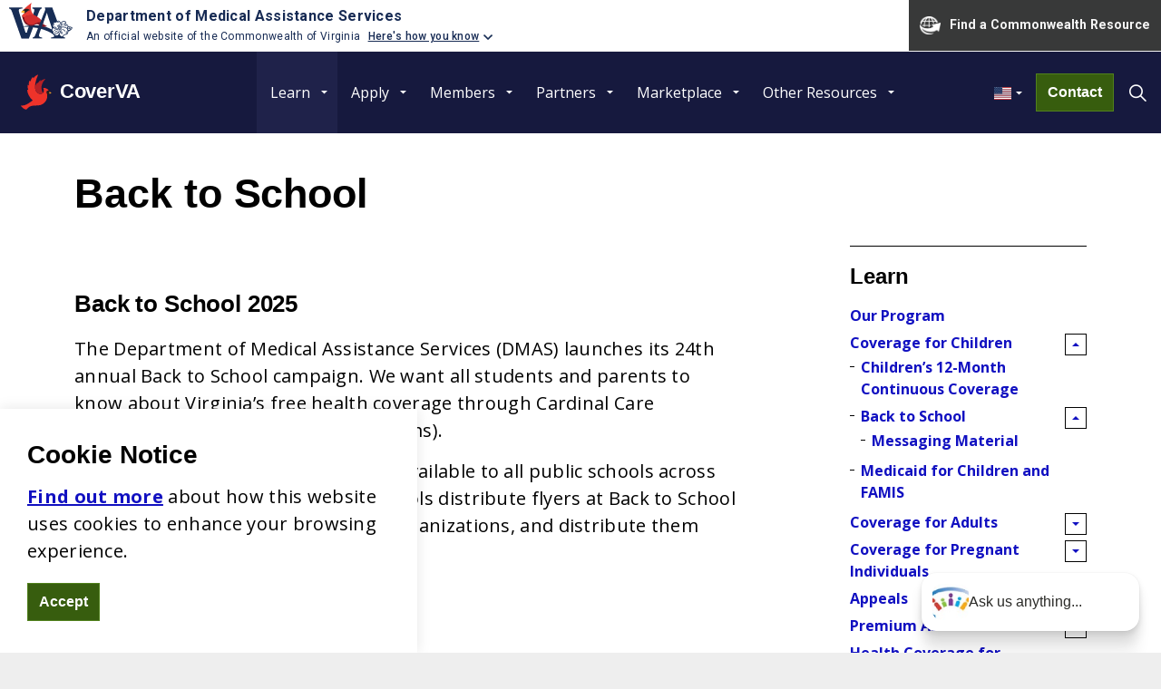

--- FILE ---
content_type: text/html; charset=utf-8
request_url: https://coverva.dmas.virginia.gov/learn/coverage-for-children/back-to-school/
body_size: 60402
content:
<!DOCTYPE html>
<html dir="ltr" lang="en" class="no-js usn">
<head>
            <!-- Google Analytics -->
        <link rel="dns-prefetch" href="//www.google-analytics.com">

    
    <meta charset="utf-8">
    <meta name="viewport" content="width=device-width, initial-scale=1, shrink-to-fit=no, maximum-scale=2">
        <link rel="canonical" href="https://coverva.dmas.virginia.gov/learn/coverage-for-children/back-to-school/" />
    <title>Back to School | CoverVA</title>
    <meta name="description" content="The Department of Medical Assistance Services (DMAS) is sponsoring the annual Back to School campaign..">
            <link rel="alternate" hreflang="en-us" href="https://coverva.dmas.virginia.gov/learn/coverage-for-children/back-to-school/" />
    <meta name="twitter:card" content="summary_large_image" />
    <meta property="og:type" content="website">
    <meta property="og:title" content="Back to School | CoverVA" />
    <meta property="og:image" content="" />
    <meta property="og:url" content="https://coverva.dmas.virginia.gov/learn/coverage-for-children/back-to-school/" />
    <meta property="og:description" content="The Department of Medical Assistance Services (DMAS) is sponsoring the annual Back to School campaign.." />
    <meta property="og:site_name" content="CoverVA" />
    <meta name="robots" content="index,follow">

    
    <link href="/sb/sitebuilder-ltr-css-bundle.css.v2730504620018934d4e58378db59d4b76843999e" media="screen" rel="stylesheet" />
<link href="/sb/sitebuilder-css-bundle.css.v2730504620018934d4e58378db59d4b76843999e" media="screen" rel="stylesheet" />
<link href="/sb/sitebuilder-css-small-header-01-sm-bundle.css.v2730504620018934d4e58378db59d4b76843999e" media="screen and (min-width:0) and (max-width:991px)" rel="stylesheet" />
<link href="/sb/sitebuilder-css-large-header-01-lg-bundle.css.v2730504620018934d4e58378db59d4b76843999e" media="screen and (min-width:992px)" rel="stylesheet" />
<link rel="stylesheet" media="screen" href="/uSkinned/css/generated/f90454c7-f3a8-4e1a-9c97-9ff9e55c4947.css?version=638886884675030000" />
<link href="/sb/sitebuilder-css-prnt-bundle.css.v2730504620018934d4e58378db59d4b76843999e" media="print" rel="stylesheet" />


            <link rel="shortcut icon" type="image/jpg" href="/media/a54dx0vw/cardinal-logo.jpg?width=32&amp;height=32">
        <link rel="apple-touch-icon" sizes="57x57" type="image/jpg" href="/media/a54dx0vw/cardinal-logo.jpg?width=57&amp;height=57">
        <link rel="apple-touch-icon" sizes="60x60" type="image/jpg" href="/media/a54dx0vw/cardinal-logo.jpg?width=60&amp;height=60">
        <link rel="apple-touch-icon" sizes="72x72" type="image/jpg" href="/media/a54dx0vw/cardinal-logo.jpg?width=72&amp;height=72">
        <link rel="apple-touch-icon" sizes="76x76" type="image/jpg" href="/media/a54dx0vw/cardinal-logo.jpg?width=76&amp;height=76">
        <link rel="apple-touch-icon" sizes="114x114" type="image/jpg" href="/media/a54dx0vw/cardinal-logo.jpg?width=114&amp;height=114">
        <link rel="apple-touch-icon" sizes="120x120" type="image/jpg" href="/media/a54dx0vw/cardinal-logo.jpg?width=120&amp;height=120">
        <link rel="apple-touch-icon" sizes="144x144" type="image/jpg" href="/media/a54dx0vw/cardinal-logo.jpg?width=144&amp;height=144">
        <link rel="apple-touch-icon" sizes="152x152" type="image/jpg" href="/media/a54dx0vw/cardinal-logo.jpg?width=152&amp;height=152">
        <link rel="apple-touch-icon" sizes="180x180" type="image/jpg" href="/media/a54dx0vw/cardinal-logo.jpg?width=180&amp;height=180">
        <link rel="icon" sizes="16x16" type="image/jpg" href="/media/a54dx0vw/cardinal-logo.jpg?width=16&amp;height=16">
        <link rel="icon" sizes="32x32" type="image/jpg" href="/media/a54dx0vw/cardinal-logo.jpg?width=32&amp;height=32">
        <link rel="icon" sizes="96x96" type="image/jpg" href="/media/a54dx0vw/cardinal-logo.jpg?width=96&amp;height=96">
        <link rel="icon" sizes="192x192" type="image/jpg" href="/media/a54dx0vw/cardinal-logo.jpg?width=192&amp;height=192">
        <meta name="msapplication-square70x70logo" content="/media/a54dx0vw/cardinal-logo.jpg?width=70&height=70" />
        <meta name="msapplication-square150x150logo" content="/media/a54dx0vw/cardinal-logo.jpg?width=150&height=150" />
        <meta name="msapplication-wide310x150logo" content="/media/a54dx0vw/cardinal-logo.jpg?width=310&height=150" />
        <meta name="msapplication-square310x310logo" content="/media/a54dx0vw/cardinal-logo.jpg?width=310&height=310" />

            <script>
var notificationExDays = 365;        </script>

    <script src="https://www.developer.virginia.gov/media/developer/resources/branding-bar/brandingbar.php" data-item="va_aabrandingbar" aaname="Department of Medical Assistance Services" aatheme="aatheme-white" aaSkipNav="site-content" defer="" ></script>
<script type="text/javascript" src="https://cdn.weglot.com/weglot.min.js"></script>
    <script>
            Weglot.on("initialized", function(getUrl){
            var hostName = $(location).attr('hostname');
            if(hostName=='cubrevirginia.dmas.virginia.gov') {
                Weglot.switchTo('es');
            };
   
    });
    
        Weglot.initialize({
            api_key: 'wg_706b87cd9cfccb016c02958e05ee847f5'
     });



    </script>

            <!-- Global site tag (gtag.js) - Google Analytics -->
        <script async src="https://www.googletagmanager.com/gtag/js?id=G-1XFHWGYCT1"></script>
        <script>
        window.dataLayer = window.dataLayer || [];
        function gtag() { dataLayer.push(arguments); }
        gtag('js', new Date());
        gtag('config', 'G-1XFHWGYCT1');
        </script>

    
</head>
<body 
    
 class="body-bg body-bg-solid header-01-lg header-01-sm show_header-on-scroll-lg show_header-on-scroll-sm directional-icons-triangle           main-navigation-underline-link-hover  secondary-navigation-underline-link-hover  content-underline-link-hover  footer-underline-link-hover     zoom_hover"

>

    


    <!-- Skip links -->
    <a class="skip-to-content" id="skip-to-content-link" href="#site-content">Skip to main content</a>
    <a class="skip-to-content" id="skip-to-footer-link" href="#site-footer">Skip to footer</a>
    <!--// Skip links -->

    <!-- Site -->
    <div id="site">

        <!-- Header -->
            <header id="site-header" class="header-bg header-bg-solid" tabindex="-1">


        <div class="container-fluid">

            <div class="row">

                    <div id="logo" class="no-image">
        <a href="/" title="CoverVA">
            <span><img src="/media/sitelogo/cardinal-logo.svg" style="width:40px;height:40px;" alt="Cardinal Logo"> CoverVA</span>
        </a>
    </div>



                    <!-- Expand -->
                    <button id="burgerNavStyle" class="expand-header expand-3-bars expand-uneven-lines expand-active-cross" type="button" aria-expanded="false" aria-label="Expand header">
                        <span>Menu</span>
                    </button>
                    <!--// Expand -->

                <!-- Main navigation -->
                        <nav aria-label="Main" class="main nav-dropdown navigation-dropdown-bg navigation-dropdown-bg-solid">
            <ul >
                        <li  class="has-child active">
                            <span>
                                <a href="/learn/"   >Learn</a>
                            </span>

                                <button class="expand-subpages" type="button" aria-expanded="false" aria-label="Expand sub pages Learn">
                                    <span aria-hidden="true">Expand sub pages Learn</span>
                                </button>
            <ul >
                        <li  class="no-child ">
                            <span>
                                <a href="/learn/our-program/"   >Our Program</a>
                            </span>

                        </li>
                        <li  class="has-child active">
                            <span>
                                <a href="/learn/coverage-for-children/"   >Coverage for Children</a>
                            </span>

                                <button class="expand-subpages" type="button" aria-expanded="false" aria-label="Expand sub pages Coverage for Children">
                                    <span aria-hidden="true">Expand sub pages Coverage for Children</span>
                                </button>
            <ul >
                        <li  class="no-child ">
                            <span>
                                <a href="/learn/coverage-for-children/medicaid-for-children-and-famis/"   >Medicaid for Children and FAMIS</a>
                            </span>

                        </li>
                        <li  class="no-child ">
                            <span>
                                <a href="/learn/coverage-for-children/children-s-12-month-continuous-coverage/"   >Children’s 12-Month Continuous Coverage</a>
                            </span>

                        </li>
                        <li  class="has-child active">
                            <span>
                                <a href="/learn/coverage-for-children/back-to-school/"   >Back to School</a>
                            </span>

                                <button class="expand-subpages" type="button" aria-expanded="false" aria-label="Expand sub pages Back to School">
                                    <span aria-hidden="true">Expand sub pages Back to School</span>
                                </button>
            <ul >
                        <li  class="no-child ">
                            <span>
                                <a href="/learn/coverage-for-children/back-to-school/messaging-material/"   >Messaging Material</a>
                            </span>

                        </li>
            </ul>
                        </li>
            </ul>
                        </li>
                        <li  class="has-child ">
                            <span>
                                <a href="/learn/coverage-for-adults/"   >Coverage for Adults</a>
                            </span>

                                <button class="expand-subpages" type="button" aria-expanded="false" aria-label="Expand sub pages Coverage for Adults">
                                    <span aria-hidden="true">Expand sub pages Coverage for Adults</span>
                                </button>
            <ul >
                        <li  class="no-child ">
                            <span>
                                <a href="/learn/coverage-for-adults/adults-19-64-years-old/"   >Adults 19-64 Years Old</a>
                            </span>

                        </li>
                        <li  class="no-child ">
                            <span>
                                <a href="/learn/coverage-for-adults/medicaid-for-persons-who-are-aged-blind-or-disabled-abd/"   >Medicaid for Persons who are Aged, Blind, or Disabled (ABD)</a>
                            </span>

                        </li>
                        <li  class="no-child ">
                            <span>
                                <a href="/learn/coverage-for-adults/long-term-services-supports/"   >Long-Term Care Services & Support</a>
                            </span>

                        </li>
                        <li  class="no-child ">
                            <span>
                                <a href="/learn/coverage-for-adults/plan-first/"   >Plan First</a>
                            </span>

                        </li>
                        <li  class="no-child ">
                            <span>
                                <a href="/learn/coverage-for-adults/medicare/"   >Medicare</a>
                            </span>

                        </li>
            </ul>
                        </li>
                        <li  class="has-child ">
                            <span>
                                <a href="/learn/coverage-for-pregnant-individuals/"   >Coverage for Pregnant Individuals</a>
                            </span>

                                <button class="expand-subpages" type="button" aria-expanded="false" aria-label="Expand sub pages Coverage for Pregnant Individuals">
                                    <span aria-hidden="true">Expand sub pages Coverage for Pregnant Individuals</span>
                                </button>
            <ul >
                        <li  class="no-child ">
                            <span>
                                <a href="/learn/coverage-for-pregnant-individuals/cardinal-care-pregnancy-and-postpartum-coverage/"   >Cardinal Care Pregnancy and Postpartum Coverage</a>
                            </span>

                        </li>
            </ul>
                        </li>
                        <li  class="no-child ">
                            <span>
                                <a href="/learn/appeals/"   >Appeals</a>
                            </span>

                        </li>
                        <li  class="has-child ">
                            <span>
                                <a href="/learn/premium-assistance/"   >Premium Assistance</a>
                            </span>

                                <button class="expand-subpages" type="button" aria-expanded="false" aria-label="Expand sub pages Premium Assistance">
                                    <span aria-hidden="true">Expand sub pages Premium Assistance</span>
                                </button>
            <ul >
                        <li  class="no-child ">
                            <span>
                                <a href="/learn/premium-assistance/famis-select/"   >FAMIS Select</a>
                            </span>

                        </li>
                        <li  class="no-child ">
                            <span>
                                <a href="/learn/premium-assistance/health-insurance-premium-payment-hipp-programs/"   >Health Insurance Premium Payment (HIPP) programs</a>
                            </span>

                        </li>
            </ul>
                        </li>
                        <li  class="no-child ">
                            <span>
                                <a href="/learn/health-coverage-for-noncitizens/"   >Health Coverage for Noncitizens</a>
                            </span>

                        </li>
            </ul>
                        </li>
                        <li  class="has-child ">
                            <span>
                                <a href="/apply/"   >Apply</a>
                            </span>

                                <button class="expand-subpages" type="button" aria-expanded="false" aria-label="Expand sub pages Apply">
                                    <span aria-hidden="true">Expand sub pages Apply</span>
                                </button>
            <ul >
                        <li  class="no-child ">
                            <span>
                                <a href="/apply/how-to-apply/"   >How to Apply</a>
                            </span>

                        </li>
                        <li  class="no-child ">
                            <span>
                                <a href="/apply/applications/"   >Applications</a>
                            </span>

                        </li>
                        <li  class="no-child ">
                            <span>
                                <a href="/apply/health-plans/"   >Health Plans</a>
                            </span>

                        </li>
                        <li  class="no-child ">
                            <span>
                                <a href="/apply/find-help-in-your-area/"   >Find Help in Your Area</a>
                            </span>

                        </li>
            </ul>
                        </li>
                        <li  class="has-child ">
                            <span>
                                <a href="/members/"   >Members</a>
                            </span>

                                <button class="expand-subpages" type="button" aria-expanded="false" aria-label="Expand sub pages Members">
                                    <span aria-hidden="true">Expand sub pages Members</span>
                                </button>
            <ul >
                        <li  class="no-child ">
                            <span>
                                <a href="/members/member-handbooks/"   >Member Handbooks</a>
                            </span>

                        </li>
                        <li  class="has-child ">
                            <span>
                                <a href="/members/renew-my-coverage/"   >Renew My Coverage</a>
                            </span>

                                <button class="expand-subpages" type="button" aria-expanded="false" aria-label="Expand sub pages Renew My Coverage">
                                    <span aria-hidden="true">Expand sub pages Renew My Coverage</span>
                                </button>
            <ul >
                        <li  class="no-child ">
                            <span>
                                <a href="/members/renew-my-coverage/sample-documents/"   >Sample Documents</a>
                            </span>

                        </li>
            </ul>
                        </li>
                        <li  class="no-child ">
                            <span>
                                <a href="/members/update-your-information/"   >Update Your Information</a>
                            </span>

                        </li>
                        <li  class="no-child ">
                            <span>
                                <a href="/members/enroll-a-newborn/"   >Enroll a Newborn</a>
                            </span>

                        </li>
                        <li  class="no-child ">
                            <span>
                                <a href="/members/beneficiary-advisory-council/"   >Beneficiary Advisory Council</a>
                            </span>

                        </li>
                        <li  class="no-child ">
                            <span>
                                <a href="/members/tax-information/"   >Tax Information</a>
                            </span>

                        </li>
            </ul>
                        </li>
                        <li  class="has-child ">
                            <span>
                                <a href="/partners/"   >Partners</a>
                            </span>

                                <button class="expand-subpages" type="button" aria-expanded="false" aria-label="Expand sub pages Partners">
                                    <span aria-hidden="true">Expand sub pages Partners</span>
                                </button>
            <ul >
                        <li  class="no-child ">
                            <span>
                                <a href="/partners/outreach-materials/"   >Outreach Materials</a>
                            </span>

                        </li>
                        <li  class="no-child ">
                            <span>
                                <a href="/partners/training/"   >Training</a>
                            </span>

                        </li>
            </ul>
                        </li>
                        <li  class="has-child ">
                            <span>
                                <a href="/marketplace/"   >Marketplace</a>
                            </span>

                                <button class="expand-subpages" type="button" aria-expanded="false" aria-label="Expand sub pages Marketplace">
                                    <span aria-hidden="true">Expand sub pages Marketplace</span>
                                </button>
            <ul >
                        <li  class="no-child ">
                            <span>
                                <a href="/marketplace/virginias-insurance-marketplace/"   >Virginia's Insurance Marketplace</a>
                            </span>

                        </li>
            </ul>
                        </li>
                        <li  class="has-child ">
                            <span>
                                <a href="/other-resources/"   >Other Resources</a>
                            </span>

                                <button class="expand-subpages" type="button" aria-expanded="false" aria-label="Expand sub pages Other Resources">
                                    <span aria-hidden="true">Expand sub pages Other Resources</span>
                                </button>
            <ul >
                        <li  class="no-child ">
                            <span>
                                <a href="/other-resources/dmas-language-and-disability-access-plan/"   >DMAS Language and Disability Access Plan</a>
                            </span>

                        </li>
                        <li  class="no-child ">
                            <span>
                                <a href="/other-resources/definitions-and-abbreviations/"   >Definitions and Abbreviations</a>
                            </span>

                        </li>
            </ul>
                        </li>
            </ul>
        </nav>



                <!--// Main navigation -->
                <!-- Secondary navigation -->
                        <nav aria-label="Secondary" class="secondary nav-dropdown navigation-dropdown-bg navigation-dropdown-bg-solid">
            <ul>

                        <li class="language-selector dropdown">
                            <a href="#" class="dropdown-toggle" id="languageDropdown" data-bs-toggle="dropdown" aria-haspopup="true" aria-expanded="false"><img class="lazyload" src="/media/24jbskn4/us.svg" alt="USA Flag"><span>English</span></a>
                            <div class="dropdown-menu dropdown-menu-right" aria-labelledby="languageDropdown"> <a class="dropdown-item" href="#Weglot-en"   ><img class="lazyload" src="/media/24jbskn4/us.svg" alt="USA Flag"><span>English</span></a><a class="dropdown-item" href="#Weglot-es"   ><img class="lazyload" src="/media/giqj02wq/es.svg" alt=""><span>Spanish</span></a><a class="dropdown-item" href="#Weglot-fr"   ><img class="lazyload" src="/media/zvqp3jfm/fr.svg" alt=""><span>Français</span></a><a class="dropdown-item" href="#Weglot-ru"   ><img class="lazyload" src="/media/kpzgvnio/ru.svg" alt=""><span>Русский</span></a><a class="dropdown-item" href="#Weglot-am"   ><img class="lazyload" src="/media/frsa1roe/et.svg" alt=""><span>አማርኛ</span></a><a class="dropdown-item" href="#Weglot-tl"   ><img class="lazyload" src="/media/3o3npnqu/ph.svg" alt=""><span>Tagalog</span></a><a class="dropdown-item" href="#Weglot-yo"   ><img class="lazyload" src="/media/dzgnynxf/ng.svg" alt=""><span>Yorùbá</span></a><a class="dropdown-item" href="#Weglot-ko"   ><img class="lazyload" src="/media/rlfbplag/kr.svg" alt=""><span>한국어</span></a><a class="dropdown-item" href="#Weglot-tw"   ><img class="lazyload" src="/media/quzpoc4b/tw.svg" alt=""><span>中文 (繁體)</span></a><a class="dropdown-item" href="#Weglot-ar"   ><img class="lazyload" src="/media/m3llata1/sa.svg" alt=""><span>العربية‏</span></a><a class="dropdown-item" href="#Weglot-am"   ><img class="lazyload" src="/media/frsa1roe/et.svg" alt=""><span>አማርኛ</span></a><a class="dropdown-item" href="#Weglot-vi"   ><img class="lazyload" src="/media/qrlhfuyb/vn.svg" alt=""><span>Tiếng Việt</span></a><a class="dropdown-item" href="#Weglot-fa"   ><img class="lazyload" src="/media/20pls4oy/ir.svg" alt=""><span>فارسی</span></a><a class="dropdown-item" href="#Weglot-bn"   ><img class="lazyload" src="/media/50tjuhr1/bd.svg" alt=""><span>বাংলা</span></a><a class="dropdown-item" href="#Weglot-de"   ><img class="lazyload" src="/media/5szjp1hd/de.svg" alt=""><span>Deutsch</span></a><a class="dropdown-item" href="#Weglot-ur"   ><img class="lazyload" src="/media/dzgnynxf/ng.svg" alt=""><span>اردو</span></a></div>
                        </li>
            </ul>
        </nav>

                <!--// Secondary navigation -->
                <!-- CTA Links -->
                        <nav aria-label="Call to actions" class="cta-links">
                    <a class="btn btn-md c1-btn-bg c1-btn-bg-solid c1-btn-bg-hover-solid c1-btn-text c1-btn-borders" href="/contact/"   >
                        <span></span>
                        Contact
                    </a>
        </nav>

                <!--// CTA Links -->
                <!-- Site search -->
                    <div class="form site-search-form site-search" aria-label="Site search">
            <form role="search" action="/searchblox/" method="get" name="searchForm">
                <fieldset>
                    <div class="form-group">
                        <input type="text" class="form-control" name="query" aria-label="Search the site" placeholder="Search the site" value="">
                    </div>
                    <button type="submit" role="button" aria-label="Search" class="btn base-btn-bg base-btn-bg-solid base-btn-bg-hover-solid base-btn-text base-btn-borders btn-search">
                        <span></span>
                        <i aria-hidden="true" class="icon usn_ion-ios-search"></i>
                    </button>
                </fieldset>
                <input type="hidden" name="col" value="3">
                <input type="hidden" name="page" value="1">
                <input type="hidden" name="pagesize" value="10">
                <input type="hidden" name="sort" value="relevance">
                <input type="hidden" name="sortdir" value="desc">
                <input type="hidden" name="default" value="AND">
                <input type="hidden" name="f.conenttype.size" value="10">
                <input type="hidden" name="f.colname.size" value="10">
                <input type="hidden" name="f.keywords.size" value="10">
                <input type="hidden" name="facet.field" value="contenttype">
                <input type="hidden" name="facet.field" value="keywords">
                <input type="hidden" name="public" value="true">
                <input type="hidden" name="tune" value="true">
                <input type="hidden" name="tune.0" value="5">
                <input type="hidden" name="tune.1" value="3">
                <input type="hidden" name="tune.2" value="2">
                <input type="hidden" name="tune.3" value="5">
                <input type="hidden" name="tune.4" value="180">
                <input type="hidden" name="tune.5" value="10">
            </form>
            <button class="expand-search" data-bs-toggle="collapse" type="button" aria-expanded="false" aria-label="Expand site search">
                <em>Expand Search</em>
                <i aria-hidden="true" class="icon usn_ion-ios-search search-icon"></i>
                <i aria-hidden="true" class="icon usn_ion-md-close close-icon"></i>
            </button>
        </div>

                <!--// Site search -->

            </div>

        </div>
    </header>


        <!--// Header -->
        <!-- Content -->
        <main id="site-content" tabindex="-1">

            
            






    <section class="content component base-bg base-bg-solid"><div class="container">                <div class="in-this-section d-lg-none"><button class="expand-sub" type="button" aria-expanded="false" aria-label="Expand sub pages">In this section<i aria-hidden="true" class="icon usn_ion-md-add after"></i></button>
            <!-- Sub Navigation -->
            <nav aria-label="Sub pages" class="sub">
                <p class="heading sm">
                    <a href="/learn/">
                        Learn
                    </a>
                </p>
            <ul>
                        <li  class="no-child ">
                            <span>
                                <a href="/learn/our-program/">Our Program</a>
                            </span>
                        </li>
                        <li  class="has-child active">
                            <span>
                                <a href="/learn/coverage-for-children/">Coverage for Children</a>
                            </span>
                                <button class="expand-subpages" type="button" aria-expanded="false" aria-label="Expand sub pages Coverage for Children">
                                    <span aria-hidden="true">Expand sub pages Coverage for Children</span>
                                </button>
            <ul>
                        <li  class="no-child ">
                            <span>
                                <a href="/learn/coverage-for-children/children-s-12-month-continuous-coverage/">Children’s 12-Month Continuous Coverage</a>
                            </span>
                        </li>
                        <li  class="has-child active">
                            <span>
                                <a href="/learn/coverage-for-children/back-to-school/">Back to School</a>
                            </span>
                                <button class="expand-subpages" type="button" aria-expanded="false" aria-label="Expand sub pages Back to School">
                                    <span aria-hidden="true">Expand sub pages Back to School</span>
                                </button>
            <ul>
                        <li  class="no-child ">
                            <span>
                                <a href="/learn/coverage-for-children/back-to-school/messaging-material/">Messaging Material</a>
                            </span>
                        </li>
                
            </ul>
                        </li>
                        <li  class="no-child ">
                            <span>
                                <a href="/learn/coverage-for-children/medicaid-for-children-and-famis/">Medicaid for Children and FAMIS</a>
                            </span>
                        </li>
                
            </ul>
                        </li>
                        <li  class="has-child ">
                            <span>
                                <a href="/learn/coverage-for-adults/">Coverage for Adults</a>
                            </span>
                                <button class="expand-subpages" type="button" aria-expanded="false" aria-label="Expand sub pages Coverage for Adults">
                                    <span aria-hidden="true">Expand sub pages Coverage for Adults</span>
                                </button>
            <ul>
                        <li  class="no-child ">
                            <span>
                                <a href="/learn/coverage-for-adults/adults-19-64-years-old/">Adults 19-64 Years Old</a>
                            </span>
                        </li>
                        <li  class="no-child ">
                            <span>
                                <a href="/learn/coverage-for-adults/medicaid-for-persons-who-are-aged-blind-or-disabled-abd/">Medicaid for Persons who are Aged, Blind, or Disabled (ABD)</a>
                            </span>
                        </li>
                        <li  class="no-child ">
                            <span>
                                <a href="/learn/coverage-for-adults/long-term-services-supports/">Long-Term Services & Supports</a>
                            </span>
                        </li>
                        <li  class="no-child ">
                            <span>
                                <a href="/learn/coverage-for-adults/plan-first/">Plan First</a>
                            </span>
                        </li>
                        <li  class="no-child ">
                            <span>
                                <a href="/learn/coverage-for-adults/medicare/">Medicare</a>
                            </span>
                        </li>
                
            </ul>
                        </li>
                        <li  class="has-child ">
                            <span>
                                <a href="/learn/coverage-for-pregnant-individuals/">Coverage for Pregnant Individuals</a>
                            </span>
                                <button class="expand-subpages" type="button" aria-expanded="false" aria-label="Expand sub pages Coverage for Pregnant Individuals">
                                    <span aria-hidden="true">Expand sub pages Coverage for Pregnant Individuals</span>
                                </button>
            <ul>
                        <li  class="no-child ">
                            <span>
                                <a href="/learn/coverage-for-pregnant-individuals/cardinal-care-pregnancy-and-postpartum-coverage/">Cardinal Care Pregnancy and Postpartum Coverage</a>
                            </span>
                        </li>
                
            </ul>
                        </li>
                        <li  class="no-child ">
                            <span>
                                <a href="/learn/appeals/">Appeals</a>
                            </span>
                        </li>
                        <li  class="has-child ">
                            <span>
                                <a href="/learn/premium-assistance/">Premium Assistance</a>
                            </span>
                                <button class="expand-subpages" type="button" aria-expanded="false" aria-label="Expand sub pages Premium Assistance">
                                    <span aria-hidden="true">Expand sub pages Premium Assistance</span>
                                </button>
            <ul>
                        <li  class="no-child ">
                            <span>
                                <a href="/learn/premium-assistance/famis-select/">FAMIS Select</a>
                            </span>
                        </li>
                        <li  class="no-child ">
                            <span>
                                <a href="/learn/premium-assistance/health-insurance-premium-payment-hipp-programs/">Health Insurance Premium Payment (HIPP) programs</a>
                            </span>
                        </li>
                
            </ul>
                        </li>
                        <li  class="no-child ">
                            <span>
                                <a href="/learn/health-coverage-for-noncitizens/">Health Coverage for Noncitizens</a>
                            </span>
                        </li>
                
            </ul>
            </nav>
            <!--// Sub Navigation -->
            </div>

        <!-- Row -->
        <div class="row">
            <div class="heading-col col">


                <h1 class="heading main base-heading">Back to School</h1>


            </div>
        </div>
        <!--// Row -->
<div class="row justify-content-between">
    <!-- Content column -->
    <div class="content-col left-col col-lg-8 col-12 order-1">

            <section class="content component usn_cmp_text base-bg base-bg-solid  " >  

        <div class="component-inner">



                <div class="info ">

        

        <div class="text base-text " data-os-animation="fadeIn" data-os-animation-delay="0s">
            <p>&nbsp;</p>
<p class="intro lg"><strong>Back to School 2025</strong></p>
<p>The Department of Medical Assistance Services (DMAS) launches its 24th annual Back to School campaign. We want all students and parents to know about Virginia’s free health coverage through Cardinal Care (Virginia’s Medicaid and FAMIS programs).</p>
<p>The <a href="/media/5foekznu/bts-flyer-2024-english-spanish-final-07-11-24.pdf" title="BTS Flyer 2024 English Spanish FINAL 07 11 24"><strong>2025 Back to School flyers</strong></a> are available to all public schools across the Commonwealth. We ask that schools distribute flyers at Back to School night, share them with community organizations, and distribute them throughout the school year.&nbsp;</p>
<p><a href="/media/t3cdh50f/bts-flyer-2025-en-sp-dbl-bw-print-final-06-9-25.pdf" title="BTS Flyer 2025 EN SP DBL B&amp;W PRINT FINAL 06 9 25"><img src="/media/pupd4x5o/bts-flyer-2025-image.png?rmode=max&amp;width=165&amp;height=213" alt="2025 Back to School Flyer Image" width="165" height="213"></a></p>
<p><span><strong>2025 Back to School Flyer</strong></span></p>
<p><a rel="noopener" href="/media/1531/bts2022_final_english.pdf" target="_blank" title="Bts2022 FINAL ENGLISH"></a>[PDF]&nbsp; <a href="/media/boilbypw/bts-flyer-2025-en-final-06-9-25.pdf" title="BTS Flyer 2025 EN FINAL 06 9 25">English</a><span>&nbsp;|&nbsp;</span><a href="/media/gyxjzfdz/bts-flyer-2025-sp-final-06-9-25.pdf" title="BTS Flyer 2025 SP FINAL 06 9 25">Spanish</a><span>&nbsp;|&nbsp;</span><a href="/media/lb0lbhsm/bts-flyer-2025-ar-final-06-9-25.pdf" title="BTS Flyer 2025 AR FINAL 06 9 25">Arabic</a><span>&nbsp;|&nbsp;</span><a href="/media/emvbnkth/bts-flyer-2025-am-final-06-9-25.pdf" title="BTS Flyer 2025 AM FINAL 06 9 25">Amharic</a><span> | <a href="/media/ycmcyozf/bts-flyer-2025-fa-final-08-14-25.pdf" title="BTS Flyer 2025 FA FINAL 08 14 25">Farsi</a> | </span><a href="/media/elnnk1w1/bts-flyer-2025-ur-final-06-9-25.pdf" title="BTS Flyer 2025 UR FINAL 06 9 25">Urdu</a><span>&nbsp;|&nbsp;</span><a href="/media/qv0fbdwm/bts-flyer-2025-vi-final-06-9-25.pdf" title="BTS Flyer 2025 VI FINAL 06 9 25">Vietnamese</a><span> | <a href="/media/wh3akjza/bts-flyer-2025-en-sp-dbl-final-06-9-25.pdf" title="BTS Flyer 2025 EN SP DBL FINAL 06 9 25 (1)">Double-sided</a>&nbsp;| <a href="https://coverva.org/en/order-materials" title="Link to Order materials page">Order online</a><a href="/media/wh3akjza/bts-flyer-2025-en-sp-dbl-final-06-9-25.pdf" title="BTS Flyer 2025 EN SP DBL FINAL 06 9 25 (1)"></a></span></p>
<p>Printed flyers will be sent to each school. Additional flyers can be ordered at no charge from the <a href="/partners/outreach-materials/" title="Materials">Materials</a> page or by emailing <a href="mailto:CoverVirginia@dmas.virginia.gov">CoverVirginia@dmas.virginia.gov</a>.</p>
<p class="intro">&nbsp;</p>
<p class="intro"><strong>Additional Resources for Schools</strong></p>
<p><a href="/learn/coverage-for-children/back-to-school/messaging-material/" title="Promotional Material"></a><a href="/learn/coverage-for-children/back-to-school/messaging-material/" title="Messaging Material">New messaging materials</a> are available, making it easier to share information about Cardinal Care on social media and through other digital communication platforms. In addition to the flyer, digital resources, social media posts, graphics, scripts for automated calling systems and more can be downloaded for free!</p>
<p>Schools can share this information by doing one or all of the following:</p>
<ul>
<li>Distribute flyers at Back to School Night and at other school events.</li>
<li>Include flyers in return to school, virtual learning and new student enrollment packets.</li>
<li>Share digital resources with parents and guardians through digital correspondence platforms.</li>
<li>Share the information and resources with the PTA/PTO.</li>
<li>Add a link to the <a href="https://coverva.dmas.virginia.gov/learn/coverage-for-children/back-to-school/">Back to School webpage</a> to the school website.</li>
<li>Distribute an automated calling message (i.e. Robo Call).</li>
<li>Distribute via SMS or social media platforms.</li>
</ul>
<p>Please also share these resources with key staff such as the McKinney-Vento homeless liaisons, school nurses, nutrition program supervisors, enrollment coordinators, social workers, and Medicaid coordinators.</p>
<p>&nbsp;</p>
<p><strong>Medicaid outreach is a claimable activity&nbsp;</strong>for school divisions that participate in the Medicaid and Schools billing program. These school divisions can get reimbursed for time spend educating families about Cardinal Care.&nbsp;</p>
<p>&nbsp;</p>
<p class="intro"><strong>For Parents and Guardians</strong></p>
<p>It’s more important than ever to know you and your children are covered! We want to make it easy to learn about and sign up for Cardinal Care.</p>
<p>Eligibility is based on many factors, such as age, disability status, income, and, for certain groups, resources, and may change as your circumstances change. Learn more about the requirements for different groups on the <a href="/learn/coverage-for-children/" title="Coverage for Children">Coverage for Children</a>, <a href="/learn/coverage-for-adults/" title="Coverage for Adults">Coverage for Adults</a>, and <a href="/learn/coverage-for-pregnant-individuals/" title="Coverage for Pregnant Individuals">Coverage for Pregnant Individuals</a> pages. &nbsp;</p>
<p>Help spread the word about Cardinal Care. Tell your neighbors, friends, and family about all the great services covered by Cardinal Care. These include well checkups, doctor visits, mental health care, vaccinations, vision and dental care, prescriptions, and more.</p>
<p class="intro">&nbsp;</p>
<p class="intro"><strong>Application and Service Support</strong></p>
<p>DMAS encourages school personnel, community-based organizations, and individuals to connect with the Virginia Department of Education for additional information about <a href="https://www.doe.virginia.gov/programs-services/student-services/specialized-student-support-services/school-health-services/medicaid-schools">Medicaid &amp; Schools</a>. Anyone interested in learning more about Medicaid eligibility and how to help eligible families enroll in and benefit from Virginia’s health coverage programs can sign up for a <a href="https://www.vhcf.org/for-those-who-help/resources-for-providers/medicaid-famis-resources/signupnow/" title="Links to the Sign Up Now page">SignUpNow</a> (SUN) training workshops.&nbsp;</p>
<p class="intro">&nbsp;</p>
<p class="intro"><strong>Need help?</strong></p>
<p>Contact us at <a href="mailto:Covervirginia@dmas.virginia.gov" title="Links to the Cover VA email">CoverVirginia@dmas.virginia.gov</a> if you have questions about the Back to School Campaign, need additional resources, or want help with community outreach and engagement.</p>
<p>For questions, additional help, or language assistance services or large-print, please call Cover Virginia at <strong>1-855-242-8282&nbsp;</strong><span class="nowrap">(TTY:&nbsp;1-888-221-1590)</span><strong> </strong>or send an email to: <a href="mailto:Covervirginia@dmas.virginia.gov" title="Links to the Cover VA email">CoverVirginia@dmas.virginia.gov</a>.</p>
        </div>


    </div>




        </div>
    </section>




    </div>
    <!--// Content column -->
    <!-- Second column -->
    <div class="right-col col-xl-3 col-lg-4 col-12 order-2">
            <!-- Sub Navigation -->
            <nav aria-label="Sub pages" class="sub">
                <p class="heading sm">
                    <a href="/learn/">
                        Learn
                    </a>
                </p>
            <ul>
                        <li  class="no-child ">
                            <span>
                                <a href="/learn/our-program/">Our Program</a>
                            </span>
                        </li>
                        <li  class="has-child active">
                            <span>
                                <a href="/learn/coverage-for-children/">Coverage for Children</a>
                            </span>
                                <button class="expand-subpages" type="button" aria-expanded="false" aria-label="Expand sub pages Coverage for Children">
                                    <span aria-hidden="true">Expand sub pages Coverage for Children</span>
                                </button>
            <ul>
                        <li  class="no-child ">
                            <span>
                                <a href="/learn/coverage-for-children/children-s-12-month-continuous-coverage/">Children’s 12-Month Continuous Coverage</a>
                            </span>
                        </li>
                        <li  class="has-child active">
                            <span>
                                <a href="/learn/coverage-for-children/back-to-school/">Back to School</a>
                            </span>
                                <button class="expand-subpages" type="button" aria-expanded="false" aria-label="Expand sub pages Back to School">
                                    <span aria-hidden="true">Expand sub pages Back to School</span>
                                </button>
            <ul>
                        <li  class="no-child ">
                            <span>
                                <a href="/learn/coverage-for-children/back-to-school/messaging-material/">Messaging Material</a>
                            </span>
                        </li>
                
            </ul>
                        </li>
                        <li  class="no-child ">
                            <span>
                                <a href="/learn/coverage-for-children/medicaid-for-children-and-famis/">Medicaid for Children and FAMIS</a>
                            </span>
                        </li>
                
            </ul>
                        </li>
                        <li  class="has-child ">
                            <span>
                                <a href="/learn/coverage-for-adults/">Coverage for Adults</a>
                            </span>
                                <button class="expand-subpages" type="button" aria-expanded="false" aria-label="Expand sub pages Coverage for Adults">
                                    <span aria-hidden="true">Expand sub pages Coverage for Adults</span>
                                </button>
            <ul>
                        <li  class="no-child ">
                            <span>
                                <a href="/learn/coverage-for-adults/adults-19-64-years-old/">Adults 19-64 Years Old</a>
                            </span>
                        </li>
                        <li  class="no-child ">
                            <span>
                                <a href="/learn/coverage-for-adults/medicaid-for-persons-who-are-aged-blind-or-disabled-abd/">Medicaid for Persons who are Aged, Blind, or Disabled (ABD)</a>
                            </span>
                        </li>
                        <li  class="no-child ">
                            <span>
                                <a href="/learn/coverage-for-adults/long-term-services-supports/">Long-Term Services & Supports</a>
                            </span>
                        </li>
                        <li  class="no-child ">
                            <span>
                                <a href="/learn/coverage-for-adults/plan-first/">Plan First</a>
                            </span>
                        </li>
                        <li  class="no-child ">
                            <span>
                                <a href="/learn/coverage-for-adults/medicare/">Medicare</a>
                            </span>
                        </li>
                
            </ul>
                        </li>
                        <li  class="has-child ">
                            <span>
                                <a href="/learn/coverage-for-pregnant-individuals/">Coverage for Pregnant Individuals</a>
                            </span>
                                <button class="expand-subpages" type="button" aria-expanded="false" aria-label="Expand sub pages Coverage for Pregnant Individuals">
                                    <span aria-hidden="true">Expand sub pages Coverage for Pregnant Individuals</span>
                                </button>
            <ul>
                        <li  class="no-child ">
                            <span>
                                <a href="/learn/coverage-for-pregnant-individuals/cardinal-care-pregnancy-and-postpartum-coverage/">Cardinal Care Pregnancy and Postpartum Coverage</a>
                            </span>
                        </li>
                
            </ul>
                        </li>
                        <li  class="no-child ">
                            <span>
                                <a href="/learn/appeals/">Appeals</a>
                            </span>
                        </li>
                        <li  class="has-child ">
                            <span>
                                <a href="/learn/premium-assistance/">Premium Assistance</a>
                            </span>
                                <button class="expand-subpages" type="button" aria-expanded="false" aria-label="Expand sub pages Premium Assistance">
                                    <span aria-hidden="true">Expand sub pages Premium Assistance</span>
                                </button>
            <ul>
                        <li  class="no-child ">
                            <span>
                                <a href="/learn/premium-assistance/famis-select/">FAMIS Select</a>
                            </span>
                        </li>
                        <li  class="no-child ">
                            <span>
                                <a href="/learn/premium-assistance/health-insurance-premium-payment-hipp-programs/">Health Insurance Premium Payment (HIPP) programs</a>
                            </span>
                        </li>
                
            </ul>
                        </li>
                        <li  class="no-child ">
                            <span>
                                <a href="/learn/health-coverage-for-noncitizens/">Health Coverage for Noncitizens</a>
                            </span>
                        </li>
                
            </ul>
            </nav>
            <!--// Sub Navigation -->


    </div>
    <!--// Second column -->


    </div></div></section> 






            

        </main>
        <!--// Content -->
        <!-- Footer -->
                    <footer id="site-footer" class="footer-bg footer-bg-solid" tabindex="-1">

                <!-- Breadcrumb -->
                        <section class="breadcrumb-trail">
            <div class="container">
                <nav aria-label="Breadcrumb">
                    <ol class="breadcrumb" itemscope itemtype="https://schema.org/BreadcrumbList">
                            <li class="breadcrumb-item" itemprop="itemListElement" itemscope itemtype="https://schema.org/ListItem"><a href="/" itemtype="https://schema.org/Thing" itemprop="item"><span itemprop="name"><i class="icon before"></i>Home</span></a><meta itemprop="position" content="1" /></li>
                            <li class="breadcrumb-item" itemprop="itemListElement" itemscope itemtype="https://schema.org/ListItem"><a href="/learn/" itemtype="https://schema.org/Thing" itemprop="item"><span itemprop="name"><i class="icon before"></i>Learn</span></a><meta itemprop="position" content="2" /></li>
                            <li class="breadcrumb-item" itemprop="itemListElement" itemscope itemtype="https://schema.org/ListItem"><a href="/learn/coverage-for-children/" itemtype="https://schema.org/Thing" itemprop="item"><span itemprop="name"><i class="icon before"></i>Coverage for Children</span></a><meta itemprop="position" content="3" /></li>

                            <li itemprop="itemListElement" itemscope itemtype="https://schema.org/ListItem" class="breadcrumb-item active" aria-current="page"><span itemprop="name"><i class="icon before"></i>Back to School</span><meta itemprop="position" content="4" /></li>
                    </ol>
                </nav>
            </div>
        </section>

                <!--// Breadcrumb -->

                <div class="container">

                        <!-- Row -->
                        <div class="row listing">

    <div class="item  footer-item   col-lg-4 col-md-5 col-12 col  item_text-below usn_pod_textimage textAlignmentLeft  " data-os-animation="fadeIn" data-os-animation-delay="0s" data-os-animation-duration="0.9s">
            <div class="inner   ">
                    <div class="info ">

                        <p class="heading sm footer-heading " >Cover Virginia</p>

                            <div class="text footer-text">
                                <p>Department of Medical Assistance Services<br>600 East Broad Street<br>Richmond, Virginia 23219</p>
<p><strong>Web</strong>: <a href="http://www.coverva.dmas.virginia.gov" title="coverva.dmas.virginia.gov">coverva.dmas.virginia.gov</a><br><strong>Tel</strong>: 1-855-242-8282<br><strong>TTY</strong>: 1-888-221-1590</p>
                            </div>

                    </div>
            </div>
    </div>
    <div class="item  footer-item offset-lg-1 offset-md-1 col-lg-4 col-md-5 col-12 col  item_text-below usn_pod_textimage textAlignmentLeft  " data-os-animation="fadeIn" data-os-animation-delay="0s" data-os-animation-duration="0.9s">
            <div class="inner   ">
                    <div class="info ">

                        <p class="heading sm footer-heading " >Navigate</p>

                            <div class="text footer-text">
                                <p><a href="/non-discrimination/" title="Non-discrimination">Non-discrimination</a><br><a href="/mission-statement/" title="Mission Statement">Mission Statement</a></p>
                            </div>

                    </div>
            </div>
    </div>
    <div class="item  footer-item   col-lg-12 col-md-12 col-12 col  item_text-below usn_pod_textimage text-left  " data-os-animation="fadeIn" data-os-animation-delay="0s" data-os-animation-duration="1.2s">
            <div class="inner   ">
                    <div class="info ">

                        

                            <div class="text footer-text">
                                <div class="col-xs-12 text-center"><span class="covtext"> <a style="color: #fff;" href="/help-in-any-language/" target="_new" class="covlinks">አማርኛ | ﺔﯾﺑرﻌﻟا | Ɓàsɔ́ ɔ̀ -wùɖù-po-nyɔ̀ | বাংলা | 繁體中文 | Deutsch | ﯽﺳرﺎﻓ | Tagalog | Français | िहंदी | Igbo asusu | 한국어 | Русский| Español | ودرُا | Tiếng Việt | Yorùbá</a></span></div>
                            </div>

                    </div>
            </div>
    </div>

                        </div>
                        <!--// Row -->
                    <!-- Row -->
                    <div class="row">

                        <div class="col">
                            <nav aria-label="Footer" class="footer-navigation">
                                <ul>
                                    <li><div>&copy; 2025 Department of Medical Assistance Services</div></li>
                                                    <li><span><a href="/privacy-practices/"   >Privacy Practices</a></span></li>
                <li><span><a href="/sitemap/"   >Sitemap</a></span></li>
                <li><span><a href="https://dmas.virginia.gov/about-us/contact-information/freedom-of-information-act/"  target="_blank" rel="noreferrer noopener"  title="Link will open in a new window/tab" >Freedom of Information Act<i class="icon usn_ion-md-open after"></i></a></span></li>
                <li><span><a href="/contact/"   >Contact</a></span></li>

                                            <li class="site-credit">
                                                    <span><a rel="noopener" href="https://www.dmas.virginia.gov/"  target="_blank" rel="noreferrer noopener"  title="Link will open in a new window/tab" >DMAS - Commonwealth of Virginia<i class="icon usn_ion-md-open after"></i></a></span>
                                            </li>
                                </ul>
                            </nav>
                        </div>

                    </div>
                    <!--// Row -->

                            <!-- Back to top -->
        <div class="usn_back-to-top position-left">
            <button id="back-to-top-link" aria-label="Back to top" class="btn base-btn-bg base-btn-bg base-btn-bg-solid base-btn-bg-hover-solid base-btn-text base-btn-borders btn-back-to-top">
                <span></span>
                <i aria-hidden="true" class="icon"></i><span aria-hidden="true" class="d-none">Back to top</span>
            </button>
        </div>
        <!--// Back to top -->


                </div>
            </footer>

        <!--// Footer -->

    </div>
    <!--// Site -->

            <!-- Notification -->
        <div class="usn-notification position-left base-bg closed" id="NotificationPanel">
            <div class="inner">

                <p class="heading  base-heading " >Cookie Notice</p>

                    <div class="text base-text">
                        <p><strong><a href="/privacy-practices/" title="Privacy Practices">Find out more</a></strong><span> about how this website uses cookies to enhance your browsing experience.</span></p>
                    </div>
                <p class="link">
                    <button class="btn base-btn-bg base-btn-bg base-btn-bg-solid base-btn-bg-hover-solid base-btn-text base-btn-borders accept-cookies">
                        <span></span>
                        Accept
                    </button>
                </p>
            </div>
        </div>
        <!--// Notification -->

    
<script src="/sb/sitebuilder-js-bundle.js.v2730504620018934d4e58378db59d4b76843999e" type="text/javascript"></script>



<script async src="https://siteimproveanalytics.com/js/siteanalyze_6289812.js"></script>
<!--<script type="text/javascript" async src="https://medchatapp.com/widget/widget.js?api-key=Rg17rBCiAESsURhm1UTcGw" defer></script>-->
<!--<script type="text/javascript" async defer src=https://medchatapp.com/chat-ai/297qAOIfp0q1LiphbKr9Xw/widget.js></script>-->
<script type="text/javascript" async defer src="https://medchatapp.com/chat-ai/Rg17rBCiAESsURhm1UTcGw/widget.js"></script>


    <!-- Google tag (gtag.js) -->
    <script async src="https://www.googletagmanager.com/gtag/js?id=G-1XFHWGYCT1"></script>
    <script>
        window.dataLayer = window.dataLayer || [];
        function gtag() { dataLayer.push(arguments); }
        gtag('js', new Date());

        gtag('config', 'G-1XFHWGYCT1');
    </script>

    
    

    

</body>

</html>

--- FILE ---
content_type: text/html; charset=UTF-8
request_url: https://medchatapp.com/chat-ai//Rg17rBCiAESsURhm1UTcGw
body_size: 3154
content:
<!doctype html>
<html lang="en" data-critters-container>
  <head>
    <meta charset="utf-8">
    <title>chat-ai</title>
    <base href="/chat-ai/">
    <meta name="viewport" content="width=device-width, initial-scale=1, maximum-scale=5.0, user-scalable=yes, viewport-fit=cover">
    <link rel="icon" type="image/x-icon" href="favicon.png">
    <script>
      let params = new URL(document.location).searchParams;
      const refCode = params.get('chatReferenceCode');

      if (refCode) {
        const locationElements = document.location.href.split('?');
        const refCodeInUrl = locationElements[0].includes(`@${refCode}-`);
        if (!refCodeInUrl) {
          const randomString = Math.random().toString(36).substring(7);
          const newUrl = `${locationElements[0]}@${refCode}-${randomString}?${locationElements[1]}`;
          window.location.href = newUrl;
        }
      }
    </script>
  <style>html,body{height:100%;width:100%;overflow:hidden;margin:0;padding:0}body{background-color:#fff!important}:root{--iti-hover-color:rgba(0, 0, 0, .05);--iti-border-color:#ccc;--iti-dialcode-color:#999;--iti-dropdown-bg:white;--iti-spacer-horizontal:8px;--iti-flag-height:12px;--iti-flag-width:16px;--iti-border-width:1px;--iti-arrow-height:4px;--iti-arrow-width:6px;--iti-triangle-border:calc(var(--iti-arrow-width) / 2);--iti-arrow-padding:6px;--iti-arrow-color:#555;--iti-path-flags-1x:url("./media/flags-WIJT5FD6.webp");--iti-path-flags-2x:url("./media/flags@2x-T2KHZIP6.webp");--iti-path-globe-1x:url("./media/globe-TDQQLSUB.webp");--iti-path-globe-2x:url("./media/globe@2x-S5G7N6BJ.webp");--iti-flag-sprite-width:3904px;--iti-flag-sprite-height:12px;--iti-mobile-popup-margin:30px}*,*:before,*:after{box-sizing:border-box}html{font-family:sans-serif;-webkit-text-size-adjust:100%;-webkit-tap-highlight-color:rgba(0,0,0,0)}body{margin:0;font-size:1rem;font-weight:400;text-align:left;background-color:var(--color-surface-background)}body.sunshine{--color-text-primary:#2b2b28;--color-text-secondary:#6b6861;--color-text-disabled:#989490;--color-text-inverse:#ffffff;--color-text-accent-error:#e2331f;--color-text-accent-primary-button:#1c5800;--color-text-accent-danger:#ffffff;--color-text-accent-success:#1c5800;--color-text-accent-info:#0051d5;--color-text-accent-warning:#d94802;--color-text-accent-negative:#730b2e;--color-text-accent-selected:#1f6cf9;--color-text-accent-link-primary:#1f6cf9;--color-icon-primary:#2b2b28;--color-icon-secondary:#6b6861;--color-icon-disabled:#989490;--color-icon-inverse:#ffffff;--color-icon-accent-error:#e2331f;--color-icon-accent-primary-button:#1c5800;--color-icon-accent-danger:#ffffff;--color-icon-accent-success:#1c5800;--color-icon-accent-info:#0051d5;--color-icon-accent-warning:#d94802;--color-icon-accent-negative:#730b2e;--color-icon-accent-selected:#1f6cf9;--color-surface-background:#f5f5f4;--color-surface-flat:#ffffff;--color-surface-flat-inverse:#161613;--color-surface-elevated:#ffffff;--color-surface-muted:rgba(22, 22, 19, .05);--color-surface-overlay:rgba(22, 22, 19, .5);--color-background-notification:#e2331f;--color-background-tooltip:#22221f;--color-background-default:rgba(22, 22, 19, .15);--color-background-info:#d4efff;--color-background-success:#def6d2;--color-background-warning:#fff0cc;--color-background-negative:#fad4df;--color-background-danger:#e2331f;--color-background-button-primary:#b3f295;--color-background-button-secondary:#ffffff;--color-background-button-danger:#e2331f;--color-background-button-muted:rgba(22, 22, 19, .1);--color-button-overlay-hover:rgba(22, 22, 19, .03);--color-button-overlay-pressed:rgba(22, 22, 19, .1);--color-button-overlay-focused:rgba(22, 22, 19, .15);--color-button-overlay-selected:rgba(22, 22, 19, .05);--color-button-overlay-primary-hover:rgba(46, 181, 45, .1);--color-button-overlay-primary-pressed:rgba(46, 181, 45, .2);--color-button-overlay-secondary-hover:rgba(22, 22, 19, .05);--color-button-overlay-secondary-pressed:rgba(22, 22, 19, .1);--color-button-overlay-tertiary-hover:rgba(22, 22, 19, .05);--color-button-overlay-tertiary-pressed:rgba(22, 22, 19, .1);--color-button-overlay-muted-hover:rgba(22, 22, 19, .15);--color-button-overlay-muted-pressed:rgba(22, 22, 19, .2);--color-button-overlay-muted-focused:rgba(22, 22, 19, .1);--color-button-overlay-danger-hover:rgba(102, 26, 10, .2);--color-button-overlay-danger-pressed:rgba(102, 26, 10, .4);--color-button-overlay-lighten-hover:rgba(245, 245, 244, .15);--color-border-primary:#d9d9d5;--color-border-muted:rgba(22, 22, 19, .1);--color-border-strong:rgba(22, 22, 19, .2);--color-border-focus:#49baf2;--color-border-error:#e2331f;--color-surface-flat-inverse-border:#161613;--color-input-surface:#ffffff;--color-input-surface-hover:rgba(22, 22, 19, .05);--color-input-surface-read-only:rgba(22, 22, 19, .1);--color-input-focus-ring:rgba(73, 186, 242, .4);--color-input-focus-ring-error:#f7c4ba;--color-input-hover-ring:rgba(22, 22, 19, .1);--color-input-pressed-ring:rgba(22, 22, 19, .2);--color-input-ticked-on:#1f6cf9;--color-input-ticked-off:#d9d9d5;--color-input-toggle-head:#ffffff;--color-input-tab-background:rgba(22, 22, 19, .05);--scrollbar-corner:rgba(22, 22, 19, .15);--scrollbar-thumb:rgba(22, 22, 19, .2);--notification-badge-bg-color:#e20d00;--notification-badge-text-color:#ffffff;--color-button-primary:#b3f295;--color-button-secondary:#ffffff;--color-button-danger:#e2331f;--color-button-text-primary:#1c5800;--color-button-text-secondary:#2b2b28;--color-button-text-danger:#f5f5f4;--color-preset-1:#61646b;--color-preset-2:#75d790;--color-preset-3:#0ac23e;--color-preset-4:#338399;--color-preset-5:#7ddae8;--color-preset-6:#2dbdd2;--color-preset-7:#5375c0;--color-preset-8:#9cd9fc;--color-preset-9:#4cb5ff;--color-preset-10:#642e93;--color-preset-11:#bb99ff;--color-preset-12:#7a3df5;--color-preset-13:#b29441;--color-preset-14:#ffbf00;--color-preset-15:#e49c0c;--color-preset-16:#83225b;--color-preset-17:#fc9ca0;--color-preset-18:#d22d35;--color-preset-19:#be6255;--color-preset-20:#ffc08a;--color-preset-21:#ff7c0a;--color-preset-22:#b387c9;--color-preset-23:#f7a1e9;--color-preset-24:#ed5ed5;--primary-focus-ring-layer1-color:rgba(46, 181, 45, .3);--primary-focus-ring-layer1-x:0px;--primary-focus-ring-layer1-y:0px;--primary-focus-ring-layer1-blur:0px;--primary-focus-ring-layer1-spread:.5px;--primary-focus-ring-layer2-color:rgba(46, 181, 45, .2);--primary-focus-ring-layer2-x:0px;--primary-focus-ring-layer2-y:2px;--primary-focus-ring-layer2-blur:3px;--primary-focus-ring-layer2-spread:-2px;--primary-focus-ring-layer3-color:rgba(0, 0, 0, .1);--primary-focus-ring-layer3-x:0px;--primary-focus-ring-layer3-y:2px;--primary-focus-ring-layer3-blur:6px;--primary-focus-ring-layer3-spread:-2px;--primary-focus-ring-layer4-color:rgba(0, 0, 0, .15);--primary-focus-ring-layer4-x:0px;--primary-focus-ring-layer4-y:2px;--primary-focus-ring-layer4-blur:4px;--primary-focus-ring-layer4-spread:-1px;--primary-focus-ring-layer5-color:rgba(31, 108, 249, .74);--primary-focus-ring-layer5-x:0px;--primary-focus-ring-layer5-y:0px;--primary-focus-ring-layer5-blur:0px;--primary-focus-ring-layer5-spread:4px;--secondary-focus-ring-layer1-color:#d9d9d5;--secondary-focus-ring-layer1-x:0px;--secondary-focus-ring-layer1-y:0px;--secondary-focus-ring-layer1-blur:0px;--secondary-focus-ring-layer1-spread:.5px;--secondary-focus-ring-layer2-color:rgba(0, 0, 0, .15);--secondary-focus-ring-layer2-x:0px;--secondary-focus-ring-layer2-y:2px;--secondary-focus-ring-layer2-blur:4px;--secondary-focus-ring-layer2-spread:-1px;--secondary-focus-ring-layer3-color:rgba(0, 0, 0, .15);--secondary-focus-ring-layer3-x:0px;--secondary-focus-ring-layer3-y:2px;--secondary-focus-ring-layer3-blur:4px;--secondary-focus-ring-layer3-spread:-2px;--secondary-focus-ring-layer4-color:rgba(0, 0, 0, .25);--secondary-focus-ring-layer4-x:0px;--secondary-focus-ring-layer4-y:1px;--secondary-focus-ring-layer4-blur:4px;--secondary-focus-ring-layer4-spread:-2px;--secondary-focus-ring-layer5-color:rgba(31, 108, 249, .74);--secondary-focus-ring-layer5-x:0px;--secondary-focus-ring-layer5-y:0px;--secondary-focus-ring-layer5-blur:0px;--secondary-focus-ring-layer5-spread:4px;--tertiary-focus-ring-layer1-color:rgba(31, 108, 249, .74);--tertiary-focus-ring-layer1-x:0px;--tertiary-focus-ring-layer1-y:0px;--tertiary-focus-ring-layer1-blur:0px;--tertiary-focus-ring-layer1-spread:4px;--danger-focus-ring-layer1-color:rgba(0, 0, 0, .1);--danger-focus-ring-layer1-x:0px;--danger-focus-ring-layer1-y:2px;--danger-focus-ring-layer1-blur:3px;--danger-focus-ring-layer1-spread:-2px;--danger-focus-ring-layer2-color:rgba(0, 0, 0, .1);--danger-focus-ring-layer2-x:0px;--danger-focus-ring-layer2-y:2px;--danger-focus-ring-layer2-blur:6px;--danger-focus-ring-layer2-spread:-2px;--danger-focus-ring-layer3-color:rgba(0, 0, 0, .15);--danger-focus-ring-layer3-x:0px;--danger-focus-ring-layer3-y:2px;--danger-focus-ring-layer3-blur:4px;--danger-focus-ring-layer3-spread:-1px;--danger-focus-ring-layer4-color:rgba(31, 108, 249, .74);--danger-focus-ring-layer4-x:0px;--danger-focus-ring-layer4-y:0px;--danger-focus-ring-layer4-blur:0px;--danger-focus-ring-layer4-spread:4px;--custom-focus-ring-layer1-color:var(--color-input-focus-ring);--custom-focus-ring-layer1-x:0px;--custom-focus-ring-layer1-y:0px;--custom-focus-ring-layer1-blur:0px;--custom-focus-ring-layer1-spread:4px;--shadow-100-layer1-color:rgba(0, 0, 0, .05);--shadow-100-layer1-x:0px;--shadow-100-layer1-y:0px;--shadow-100-layer1-blur:.8px;--shadow-100-layer1-spread:.5px;--shadow-100-layer2-color:rgba(0, 0, 0, .1);--shadow-100-layer2-x:0px;--shadow-100-layer2-y:2px;--shadow-100-layer2-blur:3px;--shadow-100-layer2-spread:-2px;--shadow-100-layer3-color:rgba(0, 0, 0, .1);--shadow-100-layer3-x:0px;--shadow-100-layer3-y:2px;--shadow-100-layer3-blur:6px;--shadow-100-layer3-spread:-2px;--shadow-100-layer4-color:rgba(0, 0, 0, .15);--shadow-100-layer4-x:0px;--shadow-100-layer4-y:2px;--shadow-100-layer4-blur:4px;--shadow-100-layer4-spread:-1px;--shadow-200-layer1-color:rgba(0, 0, 0, .05);--shadow-200-layer1-x:0px;--shadow-200-layer1-y:0px;--shadow-200-layer1-blur:.8px;--shadow-200-layer1-spread:.5px;--shadow-200-layer2-color:rgba(0, 0, 0, .05);--shadow-200-layer2-x:0px;--shadow-200-layer2-y:10px;--shadow-200-layer2-blur:6px;--shadow-200-layer2-spread:-2px;--shadow-200-layer3-color:rgba(0, 0, 0, .1);--shadow-200-layer3-x:0px;--shadow-200-layer3-y:4px;--shadow-200-layer3-blur:8px;--shadow-200-layer3-spread:-3px;--shadow-200-layer4-color:rgba(0, 0, 0, .15);--shadow-200-layer4-x:0px;--shadow-200-layer4-y:2px;--shadow-200-layer4-blur:4px;--shadow-200-layer4-spread:0px;--shadow-300-layer1-color:rgba(0, 0, 0, .05);--shadow-300-layer1-x:0px;--shadow-300-layer1-y:0px;--shadow-300-layer1-blur:.8px;--shadow-300-layer1-spread:.5px;--shadow-300-layer2-color:rgba(0, 0, 0, .05);--shadow-300-layer2-x:0px;--shadow-300-layer2-y:30px;--shadow-300-layer2-blur:15px;--shadow-300-layer2-spread:0px;--shadow-300-layer3-color:rgba(0, 0, 0, .1);--shadow-300-layer3-x:0px;--shadow-300-layer3-y:13px;--shadow-300-layer3-blur:13px;--shadow-300-layer3-spread:0px;--shadow-300-layer4-color:rgba(0, 0, 0, .1);--shadow-300-layer4-x:0px;--shadow-300-layer4-y:3px;--shadow-300-layer4-blur:7px;--shadow-300-layer4-spread:0px;--button-shadow-primary-layer1-color:rgba(46, 181, 45, .3);--button-shadow-primary-layer1-x:0px;--button-shadow-primary-layer1-y:0px;--button-shadow-primary-layer1-blur:0px;--button-shadow-primary-layer1-spread:.5px;--button-shadow-primary-layer2-color:rgba(46, 181, 45, .2);--button-shadow-primary-layer2-x:0px;--button-shadow-primary-layer2-y:2px;--button-shadow-primary-layer2-blur:3px;--button-shadow-primary-layer2-spread:-2px;--button-shadow-primary-layer3-color:rgba(0, 0, 0, .1);--button-shadow-primary-layer3-x:0px;--button-shadow-primary-layer3-y:2px;--button-shadow-primary-layer3-blur:6px;--button-shadow-primary-layer3-spread:-2px;--button-shadow-primary-layer4-color:rgba(0, 0, 0, .15);--button-shadow-primary-layer4-x:0px;--button-shadow-primary-layer4-y:2px;--button-shadow-primary-layer4-blur:4px;--button-shadow-primary-layer4-spread:-1px;--button-shadow-secondary-layer1-color:#d9d9d5;--button-shadow-secondary-layer1-x:0px;--button-shadow-secondary-layer1-y:0px;--button-shadow-secondary-layer1-blur:0px;--button-shadow-secondary-layer1-spread:.5px;--button-shadow-secondary-layer2-color:rgba(0, 0, 0, .15);--button-shadow-secondary-layer2-x:0px;--button-shadow-secondary-layer2-y:2px;--button-shadow-secondary-layer2-blur:4px;--button-shadow-secondary-layer2-spread:-1px;--button-shadow-secondary-layer3-color:rgba(0, 0, 0, .15);--button-shadow-secondary-layer3-x:0px;--button-shadow-secondary-layer3-y:2px;--button-shadow-secondary-layer3-blur:4px;--button-shadow-secondary-layer3-spread:-2px;--button-shadow-secondary-layer4-color:rgba(0, 0, 0, .25);--button-shadow-secondary-layer4-x:0px;--button-shadow-secondary-layer4-y:1px;--button-shadow-secondary-layer4-blur:4px;--button-shadow-secondary-layer4-spread:-2px;--button-shadow-danger-layer1-color:rgba(0, 0, 0, .1);--button-shadow-danger-layer1-x:0px;--button-shadow-danger-layer1-y:2px;--button-shadow-danger-layer1-blur:3px;--button-shadow-danger-layer1-spread:-2px;--button-shadow-danger-layer2-color:rgba(0, 0, 0, .1);--button-shadow-danger-layer2-x:0px;--button-shadow-danger-layer2-y:2px;--button-shadow-danger-layer2-blur:6px;--button-shadow-danger-layer2-spread:-2px;--button-shadow-danger-layer3-color:rgba(0, 0, 0, .15);--button-shadow-danger-layer3-x:0px;--button-shadow-danger-layer3-y:2px;--button-shadow-danger-layer3-blur:4px;--button-shadow-danger-layer3-spread:-1px}@font-face{font-family:Inter;font-style:normal;font-weight:400;src:url(https://shared-assets.medchatapp.com/fonts/Inter-Regular.woff2),url(/assets/fonts/Inter-Regular.woff2) format("woff2")}@font-face{font-family:Inter;font-style:italic;font-weight:400;src:url(https://shared-assets.medchatapp.com/fonts/Inter-Italic.woff2),url(/assets/fonts/Inter-Italic.woff2) format("woff2")}@font-face{font-family:Inter;font-style:normal;font-weight:500;src:url(https://shared-assets.medchatapp.com/fonts/Inter-Medium.woff2),url(/assets/fonts/Inter-Medium.woff2) format("woff2")}@font-face{font-family:Inter;font-style:italic;font-weight:500;src:url(https://shared-assets.medchatapp.com/fonts/Inter-MediumItalic.woff2),url(/assets/fonts/Inter-MediumItalic.woff2) format("woff2")}@font-face{font-family:Inter;font-style:normal;font-weight:600;src:url(https://shared-assets.medchatapp.com/fonts/Inter-SemiBold.woff2),url(/assets/fonts/Inter-SemiBold.woff2) format("woff2")}@font-face{font-family:Inter;font-style:italic;font-weight:600;src:url(https://shared-assets.medchatapp.com/fonts/Inter-SemiBoldItalic.woff2),url(/assets/fonts/Inter-SemiBoldItalic.woff2) format("woff2")}body{font-family:Inter;font-weight:400;font-size:var(--type-size-default);-webkit-font-smoothing:antialiased;-moz-osx-font-smoothing:grayscale;color:var(--color-text-primary);line-height:var(--type-line-height-default);font-feature-settings:"ss03" on,"cv05" on}body{--mat-datepicker-calendar-container-background-color:var(--color-surface-elevated);--mat-datepicker-calendar-container-text-color:var(--color-text-primary);--mat-datepicker-calendar-container-touch-shape:20px;--mat-datepicker-calendar-container-touch-elevation-shadow:var(--shadow-300-layer1-x) var(--shadow-300-layer1-y) var(--shadow-300-layer1-blur) var(--shadow-300-layer1-spread) var(--shadow-300-layer1-color), var(--shadow-300-layer2-x) var(--shadow-300-layer2-y) var(--shadow-300-layer2-blur) var(--shadow-300-layer2-spread) var(--shadow-300-layer2-color), var(--shadow-300-layer3-x) var(--shadow-300-layer3-y) var(--shadow-300-layer3-blur) var(--shadow-300-layer3-spread) var(--shadow-300-layer3-color), var(--shadow-300-layer4-x) var(--shadow-300-layer4-y) var(--shadow-300-layer4-blur) var(--shadow-300-layer4-spread) var(--shadow-300-layer4-color);--mat-datepicker-calendar-container-shape:20px;--mat-datepicker-calendar-container-elevation-shadow:var(--shadow-300-layer1-x) var(--shadow-300-layer1-y) var(--shadow-300-layer1-blur) var(--shadow-300-layer1-spread) var(--shadow-300-layer1-color), var(--shadow-300-layer2-x) var(--shadow-300-layer2-y) var(--shadow-300-layer2-blur) var(--shadow-300-layer2-spread) var(--shadow-300-layer2-color), var(--shadow-300-layer3-x) var(--shadow-300-layer3-y) var(--shadow-300-layer3-blur) var(--shadow-300-layer3-spread) var(--shadow-300-layer3-color), var(--shadow-300-layer4-x) var(--shadow-300-layer4-y) var(--shadow-300-layer4-blur) var(--shadow-300-layer4-spread) var(--shadow-300-layer4-color);--mat-datepicker-calendar-text-font:"Inter";--mat-datepicker-calendar-text-size:var(--type-size-default);--mdc-icon-button-icon-color:var(--color-text-primary);--mdc-icon-button-icon-size:24px;--mdc-icon-button-state-layer-size:32px;--mat-icon-button-touch-target-display:block;--date-input-modal-max-size:452px}</style><link rel="stylesheet" href="styles-JYXAP4W7.css" media="print" onload="this.media='all'"><noscript><link rel="stylesheet" href="styles-JYXAP4W7.css"></noscript></head>
  <body class="sunshine">
    <app-root></app-root>
  <link rel="modulepreload" href="chunk-XZYXOLVH.js"><link rel="modulepreload" href="chunk-WWX6BADO.js"><script src="polyfills-LZBJRJJE.js" type="module"></script><script src="main-OYMEQBZR.js" type="module"></script></body>
  <script>
    // Function to detect if the device is mobile
    function isMobileDevice() {
      console.log(navigator.userAgent);
      return /Mobi|Android|iPhone|iPad|iPod/.test(navigator.userAgent);
    }

    // Apply the appropriate class to the body
    if (isMobileDevice()) {
      document.body.classList.add('mobile');
    } else {
      document.body.classList.add('desktop');
    }
  </script>
</html>


--- FILE ---
content_type: text/css; charset=UTF-8
request_url: https://medchatapp.com/chat-ai//assets/widget/widget.css
body_size: 1468
content:
body {
  --shadow-300-layer1-color: rgba(0, 0, 0, 0.05);
  --shadow-300-layer1-x: 0px;
  --shadow-300-layer1-y: 0px;
  --shadow-300-layer1-blur: 0.8px;
  --shadow-300-layer1-spread: 0.5px;
  --shadow-300-layer2-color: rgba(0, 0, 0, 0.05);
  --shadow-300-layer2-x: 0px;
  --shadow-300-layer2-y: 30px;
  --shadow-300-layer2-blur: 15px;
  --shadow-300-layer2-spread: 0px;
  --shadow-300-layer3-color: rgba(0, 0, 0, 0.1);
  --shadow-300-layer3-x: 0px;
  --shadow-300-layer3-y: 13px;
  --shadow-300-layer3-blur: 13px;
  --shadow-300-layer3-spread: 0px;
  --shadow-300-layer4-color: rgba(0, 0, 0, 0.1);
  --shadow-300-layer4-x: 0px;
  --shadow-300-layer4-y: 3px;
  --shadow-300-layer4-blur: 7px;
  --shadow-300-layer4-spread: 0px;
}

iframe#chat-ai-widget.floating:not(.compact) {
  position: fixed;
  top: var(--medchat-widget-top);
  bottom: var(--medchat-widget-bottom);
  right: var(--medchat-widget-right);
  left: var(--medchat-widget-left);
  translate: var(--medchat-widget-translate);
  border-radius: 24px;
  border: none;
  background-color: #fff;
  box-shadow:
    var(--shadow-300-layer1-x) var(--shadow-300-layer1-y) var(--shadow-300-layer1-blur)
      var(--shadow-300-layer1-spread) var(--shadow-300-layer1-color),
    var(--shadow-300-layer2-x) var(--shadow-300-layer2-y) var(--shadow-300-layer2-blur)
      var(--shadow-300-layer2-spread) var(--shadow-300-layer2-color),
    var(--shadow-300-layer3-x) var(--shadow-300-layer3-y) var(--shadow-300-layer3-blur)
      var(--shadow-300-layer3-spread) var(--shadow-300-layer3-color),
    var(--shadow-300-layer4-x) var(--shadow-300-layer4-y) var(--shadow-300-layer4-blur)
      var(--shadow-300-layer4-spread) var(--shadow-300-layer4-color);

  opacity: 0;
  visibility: hidden;
  transform: translateY(100%);
  transition:
    transform 0.5s,
    opacity 0.5s;
  z-index: 9999;

  width: min(664px, 90%);
  height: min(732px, 90%);
  transition:
    width 0.5s,
    height 0.5s;
}

iframe#chat-ai-widget {
  display: block;
}

iframe#chat-ai-widget.fullHeight:not(.compact) {
  position: fixed;
  bottom: 16px;
  top: var(--medchat-widget-top);
  right: var(--medchat-widget-right);
  left: var(--medchat-widget-left);
  translate: var(--medchat-widget-translate);
  border-radius: 16px;
  border: none;
  background-color: #fff;
  box-shadow:
    var(--shadow-300-layer1-x) var(--shadow-300-layer1-y) var(--shadow-300-layer1-blur)
      var(--shadow-300-layer1-spread) var(--shadow-300-layer1-color),
    var(--shadow-300-layer2-x) var(--shadow-300-layer2-y) var(--shadow-300-layer2-blur)
      var(--shadow-300-layer2-spread) var(--shadow-300-layer2-color),
    var(--shadow-300-layer3-x) var(--shadow-300-layer3-y) var(--shadow-300-layer3-blur)
      var(--shadow-300-layer3-spread) var(--shadow-300-layer3-color),
    var(--shadow-300-layer4-x) var(--shadow-300-layer4-y) var(--shadow-300-layer4-blur)
      var(--shadow-300-layer4-spread) var(--shadow-300-layer4-color);

  opacity: 0;
  visibility: hidden;
  transform: translateY(100%);
  transition:
    transform 0.5s,
    opacity 0.5s;
  z-index: 9999;

  width: min(664px, 90%);
  height: calc(100% - 32px);
  transition:
    width 0.5s,
    height 0.5s;
}

iframe#chat-ai-widget.mobile:not(.compact) {
  position: fixed;
  bottom: 0;
  left: 0;
  right: 0;
  border-radius: 16px 16px 0 0;
  border: none;
  width: 100%;
  height: calc(100% - 16px);
  background-color: #fff;
  box-shadow:
    0px 0px 0px 0.5px rgba(0, 0, 0, 0.1),
    0px -4px 8px 0px rgba(0, 0, 0, 0.05),
    0px 0px 15px 0px rgba(0, 0, 0, 0.05);

  opacity: 0;
  visibility: hidden;
  transform: translateY(100%);
  transition:
    transform 0.5s,
    opacity 0.5s;
  z-index: 9999;
}

iframe#chat-ai-widget.compact {
  position: fixed;
  top: var(--medchat-widget-top);
  bottom: var(--medchat-widget-bottom);
  right: var(--medchat-widget-right);
  left: var(--medchat-widget-left);
  translate: var(--medchat-widget-translate);
  border-radius: 24px;
  border: none;
  background-color: #fff;
  box-shadow:
    var(--shadow-300-layer1-x) var(--shadow-300-layer1-y) var(--shadow-300-layer1-blur)
      var(--shadow-300-layer1-spread) var(--shadow-300-layer1-color),
    var(--shadow-300-layer2-x) var(--shadow-300-layer2-y) var(--shadow-300-layer2-blur)
      var(--shadow-300-layer2-spread) var(--shadow-300-layer2-color),
    var(--shadow-300-layer3-x) var(--shadow-300-layer3-y) var(--shadow-300-layer3-blur)
      var(--shadow-300-layer3-spread) var(--shadow-300-layer3-color),
    var(--shadow-300-layer4-x) var(--shadow-300-layer4-y) var(--shadow-300-layer4-blur)
      var(--shadow-300-layer4-spread) var(--shadow-300-layer4-color);

  opacity: 0;
  visibility: hidden;
  transform: translateY(100%);
  transition:
    transform 0.5s,
    opacity 0.5s;
  z-index: 9999;

  width: 300px !important;
}

/* Define the keyframes for the slide-up and fade animation */
@keyframes slideUpFadeIn {
  from {
    transform: translateY(100%);
    opacity: 0;
  }
  to {
    transform: translateY(0);
    opacity: 1;
  }
}

/* Define the keyframes for the slide-down and fade animation */
@keyframes slideDownFadeOut {
  from {
    transform: translateY(0);
    opacity: 1;
  }
  to {
    transform: translateY(100%);
    opacity: 0;
  }
}

#trigger-button {
  position: fixed;
  bottom: var(--medchat-widget-trigger-bottom);
  right: var(--medchat-widget-trigger-right);
  left: var(--medchat-widget-trigger-left);
  transition:
    transform 0.2s,
    opacity 0.2s,
    margin-bottom 0.2s;

  cursor: pointer;
  border: none;
  border-radius: 16px;
  background-color: white;
  color: #fff;
  font-size: 16px;
  font-weight: 500;
  font-family: 'Inter', sans-serif;
  font-feature-settings:
    'ss03' on,
    'cv05' on;
  -webkit-font-smoothing: antialiased;
  padding: 12px 24px;
  z-index: 8888;
  margin-bottom: unset !important;

  display: flex !important;
  align-items: center;
  justify-content: center;
  gap: 12px;
  overflow: hidden;

  min-width: 240px;
  max-width: 295px;

  box-shadow:
    var(--shadow-300-layer1-x) var(--shadow-300-layer1-y) var(--shadow-300-layer1-blur)
      var(--shadow-300-layer1-spread) var(--shadow-300-layer1-color),
    var(--shadow-300-layer2-x) var(--shadow-300-layer2-y) var(--shadow-300-layer2-blur)
      var(--shadow-300-layer2-spread) var(--shadow-300-layer2-color),
    var(--shadow-300-layer3-x) var(--shadow-300-layer3-y) var(--shadow-300-layer3-blur)
      var(--shadow-300-layer3-spread) var(--shadow-300-layer3-color),
    var(--shadow-300-layer4-x) var(--shadow-300-layer4-y) var(--shadow-300-layer4-blur)
      var(--shadow-300-layer4-spread) var(--shadow-300-layer4-color);
}

#trigger-button span {
  white-space: nowrap;
  overflow: hidden;
  text-overflow: ellipsis;
  flex-grow: 1;
  text-align: start;
}

#trigger-button:focus {
  outline: none;
  /* background: #b5e2f9; */
  box-shadow:
    0px 0px 0px 1px rgba(22, 22, 19, 0.1),
    0px 10px 20px 0px rgba(0, 0, 0, 0.1),
    0px 24px 24px 0px rgba(0, 0, 0, 0.05),
    0px 0px 0px 4px rgba(31, 108, 249, 0.74);
}

#trigger-button:not(.fob) img,
#trigger-button:not(.fob) .trigger-icon {
  width: 40px;
  height: 40px;
  margin-left: -12px;
  border-radius: 10px;
  flex-shrink: 0;
}

.hide-mc-launcher #trigger-button {
  display: none !important;
}

#trigger-button.fob img,
#trigger-button.fob .trigger-icon {
  width: 64px;
  height: 64px;
  border-radius: 10px;
}

#trigger-button.fob.away img,
#trigger-button.fob.away .trigger-icon {
  width: 48px;
  height: 48px;
  transform: translate(-5px, 2px);
}

#trigger-button .trigger-icon {
  position: relative;
}

#trigger-button .trigger-icon .away-indicator {
  display: none;
  position: absolute;
  top: -6px;
  right: -6px;
  width: 24px;
  height: 24px;
  border-radius: 50%;
}

#trigger-button.away .trigger-icon .away-indicator {
  display: block;
}

.fob {
  width: 64px;
  height: 64px;
  min-width: unset !important;
  overflow: hidden;
  padding: 0 !important;
  border-radius: 12px !important;
  position: relative;
  background-color: transparent !important;
}

.fob:hover {
  margin-bottom: 4px;
}

.fob > img {
  width: 100%;
  height: 100%;
  border-radius: 10px;
}

#mc-outreach-message {
  position: fixed;
  bottom: calc(var(--medchat-widget-trigger-bottom) + 76px);
  right: var(--medchat-widget-trigger-right);
  left: var(--medchat-widget-trigger-left);
  border: solid 1px #e3e3e3;
  padding: 24px;
  border-radius: 12px;
  font-size: 14px;
  cursor: pointer;
  font-family: Arial, Helvetica, sans-serif;
  max-width: 300px;

  opacity: 0;
  visibility: hidden;
  transform: translateY(150px);
  transition:
    transform 0.2s,
    opacity 0.2s;

  box-shadow:
    var(--shadow-300-layer1-x) var(--shadow-300-layer1-y) var(--shadow-300-layer1-blur)
      var(--shadow-300-layer1-spread) var(--shadow-300-layer1-color),
    var(--shadow-300-layer2-x) var(--shadow-300-layer2-y) var(--shadow-300-layer2-blur)
      var(--shadow-300-layer2-spread) var(--shadow-300-layer2-color),
    var(--shadow-300-layer3-x) var(--shadow-300-layer3-y) var(--shadow-300-layer3-blur)
      var(--shadow-300-layer3-spread) var(--shadow-300-layer3-color),
    var(--shadow-300-layer4-x) var(--shadow-300-layer4-y) var(--shadow-300-layer4-blur)
      var(--shadow-300-layer4-spread) var(--shadow-300-layer4-color);

  z-index: 999;
  background-color: white;
  display: flex;
  flex-direction: column;
  gap: 12px;
}

#mc-outreach-message p {
  color: #6b6861;
  margin: 0;
}

#mc-outreach-message h2 {
  margin: 0;
  font-size: 21px;
  font-weight: 600;
  line-height: unset;
}

#chat-ai-widget.embedded {
  border: none;
  position: relative;
  width: 100%;
  height: 100%;
}

/* Active state for the iframe and button */
.show-widget #chat-ai-widget.floating,
.show-widget #chat-ai-widget.fullHeight,
.show-widget #chat-ai-widget.mobile {
  animation: slideUpFadeIn 0.3s forwards;
  visibility: visible !important;
}

.show-widget #trigger-button {
  animation: slideDownFadeOut 0.2s forwards;
}

.hide-widget #chat-ai-widget.floating,
.hide-widget #chat-ai-widget.fullHeight,
.hide-widget #chat-ai-widget.mobile {
  animation: slideDownFadeOut 0.2s forwards;
  visibility: visible !important;
}

.hide-widget #trigger-button {
  animation: slideUpFadeIn 0.3s forwards;
}

.show-mc-outreach #mc-outreach-message {
  transform: translateY(0);
  visibility: visible !important;
  opacity: 1;
}

.hide-mc-outreach #mc-outreach-message {
  transform: translateY(150px);
  visibility: visible !important;
  opacity: 0;
}

@keyframes pulse {
  0% {
    box-shadow: 0 0 0 2px var(--medchat-pulse-brand-color-fade);
  }
  50% {
    box-shadow: 0 0 0 8px var(--medchat-pulse-brand-color-accent);
  }
  100% {
    box-shadow: 0 0 0 2px var(--medchat-pulse-brand-color-fade);
  }
}


--- FILE ---
content_type: text/css; charset=UTF-8
request_url: https://medchatapp.com/chat-ai/styles-JYXAP4W7.css
body_size: 18311
content:
html,body{height:100%;width:100%;overflow:hidden;margin:0;padding:0}body{background-color:#fff!important}:root{--iti-hover-color: rgba(0, 0, 0, .05);--iti-border-color: #ccc;--iti-dialcode-color: #999;--iti-dropdown-bg: white;--iti-spacer-horizontal: 8px;--iti-flag-height: 12px;--iti-flag-width: 16px;--iti-border-width: 1px;--iti-arrow-height: 4px;--iti-arrow-width: 6px;--iti-triangle-border: calc(var(--iti-arrow-width) / 2);--iti-arrow-padding: 6px;--iti-arrow-color: #555;--iti-path-flags-1x: url("./media/flags-WIJT5FD6.webp");--iti-path-flags-2x: url("./media/flags@2x-T2KHZIP6.webp");--iti-path-globe-1x: url("./media/globe-TDQQLSUB.webp");--iti-path-globe-2x: url("./media/globe@2x-S5G7N6BJ.webp");--iti-flag-sprite-width: 3904px;--iti-flag-sprite-height: 12px;--iti-mobile-popup-margin: 30px}.iti{position:relative;display:inline-block}.iti *{box-sizing:border-box}.iti__hide{display:none}.iti__v-hide{visibility:hidden}.iti__a11y-text{width:1px;height:1px;clip:rect(1px,1px,1px,1px);overflow:hidden;position:absolute}.iti input.iti__tel-input,.iti input.iti__tel-input[type=text],.iti input.iti__tel-input[type=tel]{position:relative;z-index:0;margin:0!important}.iti__country-container{position:absolute;top:0;bottom:0;padding:var(--iti-border-width)}.iti__selected-country{z-index:1;position:relative;display:flex;align-items:center;height:100%;background:none;border:0;margin:0;padding:0;font-family:inherit;font-size:inherit;color:inherit;border-radius:0;font-weight:inherit;line-height:inherit;text-decoration:none}.iti__selected-country-primary{display:flex;align-items:center;height:100%;padding:0 var(--iti-arrow-padding) 0 var(--iti-spacer-horizontal)}.iti__arrow{margin-left:var(--iti-arrow-padding);width:0;height:0;border-left:var(--iti-triangle-border) solid transparent;border-right:var(--iti-triangle-border) solid transparent;border-top:var(--iti-arrow-height) solid var(--iti-arrow-color)}[dir=rtl] .iti__arrow{margin-right:var(--iti-arrow-padding);margin-left:0}.iti__arrow--up{border-top:none;border-bottom:var(--iti-arrow-height) solid var(--iti-arrow-color)}.iti__dropdown-content{border-radius:3px;background-color:var(--iti-dropdown-bg)}.iti--inline-dropdown .iti__dropdown-content{position:absolute;z-index:2;margin-top:3px;margin-left:calc(var(--iti-border-width) * -1);border:var(--iti-border-width) solid var(--iti-border-color);box-shadow:1px 1px 4px #0003}.iti__search-input{width:100%;border-width:0;border-radius:3px}.iti__search-input+.iti__country-list{border-top:1px solid var(--iti-border-color)}.iti__country-list{list-style:none;padding:0;margin:0;overflow-y:scroll;-webkit-overflow-scrolling:touch}.iti--inline-dropdown .iti__country-list{max-height:185px}.iti--flexible-dropdown-width .iti__country-list{white-space:nowrap}@media (max-width: 500px){.iti--flexible-dropdown-width .iti__country-list{white-space:normal}}.iti__country{display:flex;align-items:center;padding:8px var(--iti-spacer-horizontal);outline:none}.iti__dial-code{color:var(--iti-dialcode-color)}.iti__country.iti__highlight{background-color:var(--iti-hover-color)}.iti__country-list .iti__flag,.iti__country-name{margin-right:var(--iti-spacer-horizontal)}[dir=rtl] .iti__country-list .iti__flag,[dir=rtl] .iti__country-name{margin-right:0;margin-left:var(--iti-spacer-horizontal)}.iti--allow-dropdown .iti__country-container:not(:has(+input[disabled])):not(:has(+input[readonly])):hover,.iti--allow-dropdown .iti__country-container:not(:has(+input[disabled])):not(:has(+input[readonly])):hover button{cursor:pointer}.iti--allow-dropdown .iti__country-container:not(:has(+input[disabled])):not(:has(+input[readonly])) .iti__selected-country-primary:hover,.iti--allow-dropdown .iti__country-container:not(:has(+input[disabled])):not(:has(+input[readonly])) .iti__selected-country:has(+.iti__dropdown-content:hover) .iti__selected-country-primary{background-color:var(--iti-hover-color)}.iti .iti__selected-dial-code{margin-left:4px}[dir=rtl] .iti .iti__selected-dial-code{margin-left:0;margin-right:4px}.iti--container{position:fixed;top:-1000px;left:-1000px;z-index:1060;padding:var(--iti-border-width)}.iti--container:hover{cursor:pointer}.iti--fullscreen-popup.iti--container{background-color:#00000080;inset:0;position:fixed;padding:var(--iti-mobile-popup-margin);display:flex;flex-direction:column;justify-content:flex-start}.iti--fullscreen-popup .iti__dropdown-content{display:flex;flex-direction:column;max-height:100%;position:relative}.iti--fullscreen-popup .iti__country{padding:10px;line-height:1.5em}.iti__flag{--iti-flag-offset: 100px;height:var(--iti-flag-height);width:var(--iti-flag-width);border-radius:1px;box-shadow:0 0 1px #888;background-image:var(--iti-path-flags-1x);background-repeat:no-repeat;background-position:var(--iti-flag-offset) 0;background-size:var(--iti-flag-sprite-width) var(--iti-flag-sprite-height)}.iti__ac{--iti-flag-offset: 0px}.iti__ad{--iti-flag-offset: -16px}.iti__ae{--iti-flag-offset: -32px}.iti__af{--iti-flag-offset: -48px}.iti__ag{--iti-flag-offset: -64px}.iti__ai{--iti-flag-offset: -80px}.iti__al{--iti-flag-offset: -96px}.iti__am{--iti-flag-offset: -112px}.iti__ao{--iti-flag-offset: -128px}.iti__ar{--iti-flag-offset: -144px}.iti__as{--iti-flag-offset: -160px}.iti__at{--iti-flag-offset: -176px}.iti__au{--iti-flag-offset: -192px}.iti__aw{--iti-flag-offset: -208px}.iti__ax{--iti-flag-offset: -224px}.iti__az{--iti-flag-offset: -240px}.iti__ba{--iti-flag-offset: -256px}.iti__bb{--iti-flag-offset: -272px}.iti__bd{--iti-flag-offset: -288px}.iti__be{--iti-flag-offset: -304px}.iti__bf{--iti-flag-offset: -320px}.iti__bg{--iti-flag-offset: -336px}.iti__bh{--iti-flag-offset: -352px}.iti__bi{--iti-flag-offset: -368px}.iti__bj{--iti-flag-offset: -384px}.iti__bl{--iti-flag-offset: -400px}.iti__bm{--iti-flag-offset: -416px}.iti__bn{--iti-flag-offset: -432px}.iti__bo{--iti-flag-offset: -448px}.iti__bq{--iti-flag-offset: -464px}.iti__br{--iti-flag-offset: -480px}.iti__bs{--iti-flag-offset: -496px}.iti__bt{--iti-flag-offset: -512px}.iti__bw{--iti-flag-offset: -528px}.iti__by{--iti-flag-offset: -544px}.iti__bz{--iti-flag-offset: -560px}.iti__ca{--iti-flag-offset: -576px}.iti__cc{--iti-flag-offset: -592px}.iti__cd{--iti-flag-offset: -608px}.iti__cf{--iti-flag-offset: -624px}.iti__cg{--iti-flag-offset: -640px}.iti__ch{--iti-flag-offset: -656px}.iti__ci{--iti-flag-offset: -672px}.iti__ck{--iti-flag-offset: -688px}.iti__cl{--iti-flag-offset: -704px}.iti__cm{--iti-flag-offset: -720px}.iti__cn{--iti-flag-offset: -736px}.iti__co{--iti-flag-offset: -752px}.iti__cr{--iti-flag-offset: -768px}.iti__cu{--iti-flag-offset: -784px}.iti__cv{--iti-flag-offset: -800px}.iti__cw{--iti-flag-offset: -816px}.iti__cx{--iti-flag-offset: -832px}.iti__cy{--iti-flag-offset: -848px}.iti__cz{--iti-flag-offset: -864px}.iti__de{--iti-flag-offset: -880px}.iti__dj{--iti-flag-offset: -896px}.iti__dk{--iti-flag-offset: -912px}.iti__dm{--iti-flag-offset: -928px}.iti__do{--iti-flag-offset: -944px}.iti__dz{--iti-flag-offset: -960px}.iti__ec{--iti-flag-offset: -976px}.iti__ee{--iti-flag-offset: -992px}.iti__eg{--iti-flag-offset: -1008px}.iti__eh{--iti-flag-offset: -1024px}.iti__er{--iti-flag-offset: -1040px}.iti__es{--iti-flag-offset: -1056px}.iti__et{--iti-flag-offset: -1072px}.iti__fi{--iti-flag-offset: -1088px}.iti__fj{--iti-flag-offset: -1104px}.iti__fk{--iti-flag-offset: -1120px}.iti__fm{--iti-flag-offset: -1136px}.iti__fo{--iti-flag-offset: -1152px}.iti__fr{--iti-flag-offset: -1168px}.iti__ga{--iti-flag-offset: -1184px}.iti__gb{--iti-flag-offset: -1200px}.iti__gd{--iti-flag-offset: -1216px}.iti__ge{--iti-flag-offset: -1232px}.iti__gf{--iti-flag-offset: -1248px}.iti__gg{--iti-flag-offset: -1264px}.iti__gh{--iti-flag-offset: -1280px}.iti__gi{--iti-flag-offset: -1296px}.iti__gl{--iti-flag-offset: -1312px}.iti__gm{--iti-flag-offset: -1328px}.iti__gn{--iti-flag-offset: -1344px}.iti__gp{--iti-flag-offset: -1360px}.iti__gq{--iti-flag-offset: -1376px}.iti__gr{--iti-flag-offset: -1392px}.iti__gt{--iti-flag-offset: -1408px}.iti__gu{--iti-flag-offset: -1424px}.iti__gw{--iti-flag-offset: -1440px}.iti__gy{--iti-flag-offset: -1456px}.iti__hk{--iti-flag-offset: -1472px}.iti__hn{--iti-flag-offset: -1488px}.iti__hr{--iti-flag-offset: -1504px}.iti__ht{--iti-flag-offset: -1520px}.iti__hu{--iti-flag-offset: -1536px}.iti__id{--iti-flag-offset: -1552px}.iti__ie{--iti-flag-offset: -1568px}.iti__il{--iti-flag-offset: -1584px}.iti__im{--iti-flag-offset: -1600px}.iti__in{--iti-flag-offset: -1616px}.iti__io{--iti-flag-offset: -1632px}.iti__iq{--iti-flag-offset: -1648px}.iti__ir{--iti-flag-offset: -1664px}.iti__is{--iti-flag-offset: -1680px}.iti__it{--iti-flag-offset: -1696px}.iti__je{--iti-flag-offset: -1712px}.iti__jm{--iti-flag-offset: -1728px}.iti__jo{--iti-flag-offset: -1744px}.iti__jp{--iti-flag-offset: -1760px}.iti__ke{--iti-flag-offset: -1776px}.iti__kg{--iti-flag-offset: -1792px}.iti__kh{--iti-flag-offset: -1808px}.iti__ki{--iti-flag-offset: -1824px}.iti__km{--iti-flag-offset: -1840px}.iti__kn{--iti-flag-offset: -1856px}.iti__kp{--iti-flag-offset: -1872px}.iti__kr{--iti-flag-offset: -1888px}.iti__kw{--iti-flag-offset: -1904px}.iti__ky{--iti-flag-offset: -1920px}.iti__kz{--iti-flag-offset: -1936px}.iti__la{--iti-flag-offset: -1952px}.iti__lb{--iti-flag-offset: -1968px}.iti__lc{--iti-flag-offset: -1984px}.iti__li{--iti-flag-offset: -2000px}.iti__lk{--iti-flag-offset: -2016px}.iti__lr{--iti-flag-offset: -2032px}.iti__ls{--iti-flag-offset: -2048px}.iti__lt{--iti-flag-offset: -2064px}.iti__lu{--iti-flag-offset: -2080px}.iti__lv{--iti-flag-offset: -2096px}.iti__ly{--iti-flag-offset: -2112px}.iti__ma{--iti-flag-offset: -2128px}.iti__mc{--iti-flag-offset: -2144px}.iti__md{--iti-flag-offset: -2160px}.iti__me{--iti-flag-offset: -2176px}.iti__mf{--iti-flag-offset: -2192px}.iti__mg{--iti-flag-offset: -2208px}.iti__mh{--iti-flag-offset: -2224px}.iti__mk{--iti-flag-offset: -2240px}.iti__ml{--iti-flag-offset: -2256px}.iti__mm{--iti-flag-offset: -2272px}.iti__mn{--iti-flag-offset: -2288px}.iti__mo{--iti-flag-offset: -2304px}.iti__mp{--iti-flag-offset: -2320px}.iti__mq{--iti-flag-offset: -2336px}.iti__mr{--iti-flag-offset: -2352px}.iti__ms{--iti-flag-offset: -2368px}.iti__mt{--iti-flag-offset: -2384px}.iti__mu{--iti-flag-offset: -2400px}.iti__mv{--iti-flag-offset: -2416px}.iti__mw{--iti-flag-offset: -2432px}.iti__mx{--iti-flag-offset: -2448px}.iti__my{--iti-flag-offset: -2464px}.iti__mz{--iti-flag-offset: -2480px}.iti__na{--iti-flag-offset: -2496px}.iti__nc{--iti-flag-offset: -2512px}.iti__ne{--iti-flag-offset: -2528px}.iti__nf{--iti-flag-offset: -2544px}.iti__ng{--iti-flag-offset: -2560px}.iti__ni{--iti-flag-offset: -2576px}.iti__nl{--iti-flag-offset: -2592px}.iti__no{--iti-flag-offset: -2608px}.iti__np{--iti-flag-offset: -2624px}.iti__nr{--iti-flag-offset: -2640px}.iti__nu{--iti-flag-offset: -2656px}.iti__nz{--iti-flag-offset: -2672px}.iti__om{--iti-flag-offset: -2688px}.iti__pa{--iti-flag-offset: -2704px}.iti__pe{--iti-flag-offset: -2720px}.iti__pf{--iti-flag-offset: -2736px}.iti__pg{--iti-flag-offset: -2752px}.iti__ph{--iti-flag-offset: -2768px}.iti__pk{--iti-flag-offset: -2784px}.iti__pl{--iti-flag-offset: -2800px}.iti__pm{--iti-flag-offset: -2816px}.iti__pr{--iti-flag-offset: -2832px}.iti__ps{--iti-flag-offset: -2848px}.iti__pt{--iti-flag-offset: -2864px}.iti__pw{--iti-flag-offset: -2880px}.iti__py{--iti-flag-offset: -2896px}.iti__qa{--iti-flag-offset: -2912px}.iti__re{--iti-flag-offset: -2928px}.iti__ro{--iti-flag-offset: -2944px}.iti__rs{--iti-flag-offset: -2960px}.iti__ru{--iti-flag-offset: -2976px}.iti__rw{--iti-flag-offset: -2992px}.iti__sa{--iti-flag-offset: -3008px}.iti__sb{--iti-flag-offset: -3024px}.iti__sc{--iti-flag-offset: -3040px}.iti__sd{--iti-flag-offset: -3056px}.iti__se{--iti-flag-offset: -3072px}.iti__sg{--iti-flag-offset: -3088px}.iti__sh{--iti-flag-offset: -3104px}.iti__si{--iti-flag-offset: -3120px}.iti__sj{--iti-flag-offset: -3136px}.iti__sk{--iti-flag-offset: -3152px}.iti__sl{--iti-flag-offset: -3168px}.iti__sm{--iti-flag-offset: -3184px}.iti__sn{--iti-flag-offset: -3200px}.iti__so{--iti-flag-offset: -3216px}.iti__sr{--iti-flag-offset: -3232px}.iti__ss{--iti-flag-offset: -3248px}.iti__st{--iti-flag-offset: -3264px}.iti__sv{--iti-flag-offset: -3280px}.iti__sx{--iti-flag-offset: -3296px}.iti__sy{--iti-flag-offset: -3312px}.iti__sz{--iti-flag-offset: -3328px}.iti__tc{--iti-flag-offset: -3344px}.iti__td{--iti-flag-offset: -3360px}.iti__tg{--iti-flag-offset: -3376px}.iti__th{--iti-flag-offset: -3392px}.iti__tj{--iti-flag-offset: -3408px}.iti__tk{--iti-flag-offset: -3424px}.iti__tl{--iti-flag-offset: -3440px}.iti__tm{--iti-flag-offset: -3456px}.iti__tn{--iti-flag-offset: -3472px}.iti__to{--iti-flag-offset: -3488px}.iti__tr{--iti-flag-offset: -3504px}.iti__tt{--iti-flag-offset: -3520px}.iti__tv{--iti-flag-offset: -3536px}.iti__tw{--iti-flag-offset: -3552px}.iti__tz{--iti-flag-offset: -3568px}.iti__ua{--iti-flag-offset: -3584px}.iti__ug{--iti-flag-offset: -3600px}.iti__us{--iti-flag-offset: -3616px}.iti__uy{--iti-flag-offset: -3632px}.iti__uz{--iti-flag-offset: -3648px}.iti__va{--iti-flag-offset: -3664px}.iti__vc{--iti-flag-offset: -3680px}.iti__ve{--iti-flag-offset: -3696px}.iti__vg{--iti-flag-offset: -3712px}.iti__vi{--iti-flag-offset: -3728px}.iti__vn{--iti-flag-offset: -3744px}.iti__vu{--iti-flag-offset: -3760px}.iti__wf{--iti-flag-offset: -3776px}.iti__ws{--iti-flag-offset: -3792px}.iti__xk{--iti-flag-offset: -3808px}.iti__ye{--iti-flag-offset: -3824px}.iti__yt{--iti-flag-offset: -3840px}.iti__za{--iti-flag-offset: -3856px}.iti__zm{--iti-flag-offset: -3872px}.iti__zw{--iti-flag-offset: -3888px}.iti__globe{background-image:var(--iti-path-globe-1x);background-size:contain;background-position:right;box-shadow:none;height:19px}@media (min-resolution: 2x){.iti__flag{background-image:var(--iti-path-flags-2x)}.iti__globe{background-image:var(--iti-path-globe-2x)}}.cdk-visually-hidden{border:0;clip:rect(0 0 0 0);height:1px;margin:-1px;overflow:hidden;padding:0;position:absolute;width:1px;white-space:nowrap;outline:0;-webkit-appearance:none;-moz-appearance:none;left:0}[dir=rtl] .cdk-visually-hidden{left:auto;right:0}.cdk-overlay-container,.cdk-global-overlay-wrapper{pointer-events:none;top:0;left:0;height:100%;width:100%}.cdk-overlay-container{position:fixed;z-index:1000}.cdk-overlay-container:empty{display:none}.cdk-global-overlay-wrapper{display:flex;position:absolute;z-index:1000}.cdk-overlay-pane{position:absolute;pointer-events:auto;box-sizing:border-box;z-index:1000;display:flex;max-width:100%;max-height:100%}.cdk-overlay-backdrop{position:absolute;inset:0;z-index:1000;pointer-events:auto;-webkit-tap-highlight-color:transparent;transition:opacity .4s cubic-bezier(.25,.8,.25,1);opacity:0}.cdk-overlay-backdrop.cdk-overlay-backdrop-showing{opacity:1}.cdk-high-contrast-active .cdk-overlay-backdrop.cdk-overlay-backdrop-showing{opacity:.6}.cdk-overlay-dark-backdrop{background:#00000052}.cdk-overlay-transparent-backdrop{transition:visibility 1ms linear,opacity 1ms linear;visibility:hidden;opacity:1}.cdk-overlay-transparent-backdrop.cdk-overlay-backdrop-showing{opacity:0;visibility:visible}.cdk-overlay-backdrop-noop-animation{transition:none}.cdk-overlay-connected-position-bounding-box{position:absolute;z-index:1000;display:flex;flex-direction:column;min-width:1px;min-height:1px}.cdk-global-scrollblock{position:fixed;width:100%;overflow-y:scroll}*,*:before,*:after{box-sizing:border-box}html{font-family:sans-serif;-webkit-text-size-adjust:100%;-webkit-tap-highlight-color:rgba(0,0,0,0)}router-outlet{display:none}article,aside,figcaption,figure,footer,header,hgroup,main,nav,section{display:block}body{margin:0;font-size:1rem;font-weight:400;text-align:left;background-color:var(--color-surface-background)}body.sunshine{--color-text-primary: #2b2b28;--color-text-secondary: #6b6861;--color-text-disabled: #989490;--color-text-inverse: #ffffff;--color-text-accent-error: #e2331f;--color-text-accent-primary-button: #1c5800;--color-text-accent-danger: #ffffff;--color-text-accent-success: #1c5800;--color-text-accent-info: #0051d5;--color-text-accent-warning: #d94802;--color-text-accent-negative: #730b2e;--color-text-accent-selected: #1f6cf9;--color-text-accent-link-primary: #1f6cf9;--color-icon-primary: #2b2b28;--color-icon-secondary: #6b6861;--color-icon-disabled: #989490;--color-icon-inverse: #ffffff;--color-icon-accent-error: #e2331f;--color-icon-accent-primary-button: #1c5800;--color-icon-accent-danger: #ffffff;--color-icon-accent-success: #1c5800;--color-icon-accent-info: #0051d5;--color-icon-accent-warning: #d94802;--color-icon-accent-negative: #730b2e;--color-icon-accent-selected: #1f6cf9;--color-surface-background: #f5f5f4;--color-surface-flat: #ffffff;--color-surface-flat-inverse: #161613;--color-surface-elevated: #ffffff;--color-surface-muted: rgba(22, 22, 19, .05);--color-surface-overlay: rgba(22, 22, 19, .5);--color-background-notification: #e2331f;--color-background-tooltip: #22221f;--color-background-default: rgba(22, 22, 19, .15);--color-background-info: #d4efff;--color-background-success: #def6d2;--color-background-warning: #fff0cc;--color-background-negative: #fad4df;--color-background-danger: #e2331f;--color-background-button-primary: #b3f295;--color-background-button-secondary: #ffffff;--color-background-button-danger: #e2331f;--color-background-button-muted: rgba(22, 22, 19, .1);--color-button-overlay-hover: rgba(22, 22, 19, .03);--color-button-overlay-pressed: rgba(22, 22, 19, .1);--color-button-overlay-focused: rgba(22, 22, 19, .15);--color-button-overlay-selected: rgba(22, 22, 19, .05);--color-button-overlay-primary-hover: rgba(46, 181, 45, .1);--color-button-overlay-primary-pressed: rgba(46, 181, 45, .2);--color-button-overlay-secondary-hover: rgba(22, 22, 19, .05);--color-button-overlay-secondary-pressed: rgba(22, 22, 19, .1);--color-button-overlay-tertiary-hover: rgba(22, 22, 19, .05);--color-button-overlay-tertiary-pressed: rgba(22, 22, 19, .1);--color-button-overlay-muted-hover: rgba(22, 22, 19, .15);--color-button-overlay-muted-pressed: rgba(22, 22, 19, .2);--color-button-overlay-muted-focused: rgba(22, 22, 19, .1);--color-button-overlay-danger-hover: rgba(102, 26, 10, .2);--color-button-overlay-danger-pressed: rgba(102, 26, 10, .4);--color-button-overlay-lighten-hover: rgba(245, 245, 244, .15);--color-border-primary: #d9d9d5;--color-border-muted: rgba(22, 22, 19, .1);--color-border-strong: rgba(22, 22, 19, .2);--color-border-focus: #49baf2;--color-border-error: #e2331f;--color-surface-flat-inverse-border: #161613;--color-input-surface: #ffffff;--color-input-surface-hover: rgba(22, 22, 19, .05);--color-input-surface-read-only: rgba(22, 22, 19, .1);--color-input-focus-ring: rgba(73, 186, 242, .4);--color-input-focus-ring-error: #f7c4ba;--color-input-hover-ring: rgba(22, 22, 19, .1);--color-input-pressed-ring: rgba(22, 22, 19, .2);--color-input-ticked-on: #1f6cf9;--color-input-ticked-off: #d9d9d5;--color-input-toggle-head: #ffffff;--color-input-tab-background: rgba(22, 22, 19, .05);--scrollbar-corner: rgba(22, 22, 19, .15);--scrollbar-thumb: rgba(22, 22, 19, .2);--notification-badge-bg-color: #e20d00;--notification-badge-text-color: #ffffff;--color-button-primary: #b3f295;--color-button-secondary: #ffffff;--color-button-danger: #e2331f;--color-button-text-primary: #1c5800;--color-button-text-secondary: #2b2b28;--color-button-text-danger: #f5f5f4;--color-preset-1: #61646b;--color-preset-2: #75d790;--color-preset-3: #0ac23e;--color-preset-4: #338399;--color-preset-5: #7ddae8;--color-preset-6: #2dbdd2;--color-preset-7: #5375c0;--color-preset-8: #9cd9fc;--color-preset-9: #4cb5ff;--color-preset-10: #642e93;--color-preset-11: #bb99ff;--color-preset-12: #7a3df5;--color-preset-13: #b29441;--color-preset-14: #ffbf00;--color-preset-15: #e49c0c;--color-preset-16: #83225b;--color-preset-17: #fc9ca0;--color-preset-18: #d22d35;--color-preset-19: #be6255;--color-preset-20: #ffc08a;--color-preset-21: #ff7c0a;--color-preset-22: #b387c9;--color-preset-23: #f7a1e9;--color-preset-24: #ed5ed5;--primary-focus-ring-layer1-color: rgba(46, 181, 45, .3);--primary-focus-ring-layer1-x: 0px;--primary-focus-ring-layer1-y: 0px;--primary-focus-ring-layer1-blur: 0px;--primary-focus-ring-layer1-spread: .5px;--primary-focus-ring-layer2-color: rgba(46, 181, 45, .2);--primary-focus-ring-layer2-x: 0px;--primary-focus-ring-layer2-y: 2px;--primary-focus-ring-layer2-blur: 3px;--primary-focus-ring-layer2-spread: -2px;--primary-focus-ring-layer3-color: rgba(0, 0, 0, .1);--primary-focus-ring-layer3-x: 0px;--primary-focus-ring-layer3-y: 2px;--primary-focus-ring-layer3-blur: 6px;--primary-focus-ring-layer3-spread: -2px;--primary-focus-ring-layer4-color: rgba(0, 0, 0, .15);--primary-focus-ring-layer4-x: 0px;--primary-focus-ring-layer4-y: 2px;--primary-focus-ring-layer4-blur: 4px;--primary-focus-ring-layer4-spread: -1px;--primary-focus-ring-layer5-color: rgba(31, 108, 249, .74);--primary-focus-ring-layer5-x: 0px;--primary-focus-ring-layer5-y: 0px;--primary-focus-ring-layer5-blur: 0px;--primary-focus-ring-layer5-spread: 4px;--secondary-focus-ring-layer1-color: #d9d9d5;--secondary-focus-ring-layer1-x: 0px;--secondary-focus-ring-layer1-y: 0px;--secondary-focus-ring-layer1-blur: 0px;--secondary-focus-ring-layer1-spread: .5px;--secondary-focus-ring-layer2-color: rgba(0, 0, 0, .15);--secondary-focus-ring-layer2-x: 0px;--secondary-focus-ring-layer2-y: 2px;--secondary-focus-ring-layer2-blur: 4px;--secondary-focus-ring-layer2-spread: -1px;--secondary-focus-ring-layer3-color: rgba(0, 0, 0, .15);--secondary-focus-ring-layer3-x: 0px;--secondary-focus-ring-layer3-y: 2px;--secondary-focus-ring-layer3-blur: 4px;--secondary-focus-ring-layer3-spread: -2px;--secondary-focus-ring-layer4-color: rgba(0, 0, 0, .25);--secondary-focus-ring-layer4-x: 0px;--secondary-focus-ring-layer4-y: 1px;--secondary-focus-ring-layer4-blur: 4px;--secondary-focus-ring-layer4-spread: -2px;--secondary-focus-ring-layer5-color: rgba(31, 108, 249, .74);--secondary-focus-ring-layer5-x: 0px;--secondary-focus-ring-layer5-y: 0px;--secondary-focus-ring-layer5-blur: 0px;--secondary-focus-ring-layer5-spread: 4px;--tertiary-focus-ring-layer1-color: rgba(31, 108, 249, .74);--tertiary-focus-ring-layer1-x: 0px;--tertiary-focus-ring-layer1-y: 0px;--tertiary-focus-ring-layer1-blur: 0px;--tertiary-focus-ring-layer1-spread: 4px;--danger-focus-ring-layer1-color: rgba(0, 0, 0, .1);--danger-focus-ring-layer1-x: 0px;--danger-focus-ring-layer1-y: 2px;--danger-focus-ring-layer1-blur: 3px;--danger-focus-ring-layer1-spread: -2px;--danger-focus-ring-layer2-color: rgba(0, 0, 0, .1);--danger-focus-ring-layer2-x: 0px;--danger-focus-ring-layer2-y: 2px;--danger-focus-ring-layer2-blur: 6px;--danger-focus-ring-layer2-spread: -2px;--danger-focus-ring-layer3-color: rgba(0, 0, 0, .15);--danger-focus-ring-layer3-x: 0px;--danger-focus-ring-layer3-y: 2px;--danger-focus-ring-layer3-blur: 4px;--danger-focus-ring-layer3-spread: -1px;--danger-focus-ring-layer4-color: rgba(31, 108, 249, .74);--danger-focus-ring-layer4-x: 0px;--danger-focus-ring-layer4-y: 0px;--danger-focus-ring-layer4-blur: 0px;--danger-focus-ring-layer4-spread: 4px;--custom-focus-ring-layer1-color: var(--color-input-focus-ring);--custom-focus-ring-layer1-x: 0px;--custom-focus-ring-layer1-y: 0px;--custom-focus-ring-layer1-blur: 0px;--custom-focus-ring-layer1-spread: 4px;--shadow-100-layer1-color: rgba(0, 0, 0, .05);--shadow-100-layer1-x: 0px;--shadow-100-layer1-y: 0px;--shadow-100-layer1-blur: .8px;--shadow-100-layer1-spread: .5px;--shadow-100-layer2-color: rgba(0, 0, 0, .1);--shadow-100-layer2-x: 0px;--shadow-100-layer2-y: 2px;--shadow-100-layer2-blur: 3px;--shadow-100-layer2-spread: -2px;--shadow-100-layer3-color: rgba(0, 0, 0, .1);--shadow-100-layer3-x: 0px;--shadow-100-layer3-y: 2px;--shadow-100-layer3-blur: 6px;--shadow-100-layer3-spread: -2px;--shadow-100-layer4-color: rgba(0, 0, 0, .15);--shadow-100-layer4-x: 0px;--shadow-100-layer4-y: 2px;--shadow-100-layer4-blur: 4px;--shadow-100-layer4-spread: -1px;--shadow-200-layer1-color: rgba(0, 0, 0, .05);--shadow-200-layer1-x: 0px;--shadow-200-layer1-y: 0px;--shadow-200-layer1-blur: .8px;--shadow-200-layer1-spread: .5px;--shadow-200-layer2-color: rgba(0, 0, 0, .05);--shadow-200-layer2-x: 0px;--shadow-200-layer2-y: 10px;--shadow-200-layer2-blur: 6px;--shadow-200-layer2-spread: -2px;--shadow-200-layer3-color: rgba(0, 0, 0, .1);--shadow-200-layer3-x: 0px;--shadow-200-layer3-y: 4px;--shadow-200-layer3-blur: 8px;--shadow-200-layer3-spread: -3px;--shadow-200-layer4-color: rgba(0, 0, 0, .15);--shadow-200-layer4-x: 0px;--shadow-200-layer4-y: 2px;--shadow-200-layer4-blur: 4px;--shadow-200-layer4-spread: 0px;--shadow-300-layer1-color: rgba(0, 0, 0, .05);--shadow-300-layer1-x: 0px;--shadow-300-layer1-y: 0px;--shadow-300-layer1-blur: .8px;--shadow-300-layer1-spread: .5px;--shadow-300-layer2-color: rgba(0, 0, 0, .05);--shadow-300-layer2-x: 0px;--shadow-300-layer2-y: 30px;--shadow-300-layer2-blur: 15px;--shadow-300-layer2-spread: 0px;--shadow-300-layer3-color: rgba(0, 0, 0, .1);--shadow-300-layer3-x: 0px;--shadow-300-layer3-y: 13px;--shadow-300-layer3-blur: 13px;--shadow-300-layer3-spread: 0px;--shadow-300-layer4-color: rgba(0, 0, 0, .1);--shadow-300-layer4-x: 0px;--shadow-300-layer4-y: 3px;--shadow-300-layer4-blur: 7px;--shadow-300-layer4-spread: 0px;--button-shadow-primary-layer1-color: rgba(46, 181, 45, .3);--button-shadow-primary-layer1-x: 0px;--button-shadow-primary-layer1-y: 0px;--button-shadow-primary-layer1-blur: 0px;--button-shadow-primary-layer1-spread: .5px;--button-shadow-primary-layer2-color: rgba(46, 181, 45, .2);--button-shadow-primary-layer2-x: 0px;--button-shadow-primary-layer2-y: 2px;--button-shadow-primary-layer2-blur: 3px;--button-shadow-primary-layer2-spread: -2px;--button-shadow-primary-layer3-color: rgba(0, 0, 0, .1);--button-shadow-primary-layer3-x: 0px;--button-shadow-primary-layer3-y: 2px;--button-shadow-primary-layer3-blur: 6px;--button-shadow-primary-layer3-spread: -2px;--button-shadow-primary-layer4-color: rgba(0, 0, 0, .15);--button-shadow-primary-layer4-x: 0px;--button-shadow-primary-layer4-y: 2px;--button-shadow-primary-layer4-blur: 4px;--button-shadow-primary-layer4-spread: -1px;--button-shadow-secondary-layer1-color: #d9d9d5;--button-shadow-secondary-layer1-x: 0px;--button-shadow-secondary-layer1-y: 0px;--button-shadow-secondary-layer1-blur: 0px;--button-shadow-secondary-layer1-spread: .5px;--button-shadow-secondary-layer2-color: rgba(0, 0, 0, .15);--button-shadow-secondary-layer2-x: 0px;--button-shadow-secondary-layer2-y: 2px;--button-shadow-secondary-layer2-blur: 4px;--button-shadow-secondary-layer2-spread: -1px;--button-shadow-secondary-layer3-color: rgba(0, 0, 0, .15);--button-shadow-secondary-layer3-x: 0px;--button-shadow-secondary-layer3-y: 2px;--button-shadow-secondary-layer3-blur: 4px;--button-shadow-secondary-layer3-spread: -2px;--button-shadow-secondary-layer4-color: rgba(0, 0, 0, .25);--button-shadow-secondary-layer4-x: 0px;--button-shadow-secondary-layer4-y: 1px;--button-shadow-secondary-layer4-blur: 4px;--button-shadow-secondary-layer4-spread: -2px;--button-shadow-danger-layer1-color: rgba(0, 0, 0, .1);--button-shadow-danger-layer1-x: 0px;--button-shadow-danger-layer1-y: 2px;--button-shadow-danger-layer1-blur: 3px;--button-shadow-danger-layer1-spread: -2px;--button-shadow-danger-layer2-color: rgba(0, 0, 0, .1);--button-shadow-danger-layer2-x: 0px;--button-shadow-danger-layer2-y: 2px;--button-shadow-danger-layer2-blur: 6px;--button-shadow-danger-layer2-spread: -2px;--button-shadow-danger-layer3-color: rgba(0, 0, 0, .15);--button-shadow-danger-layer3-x: 0px;--button-shadow-danger-layer3-y: 2px;--button-shadow-danger-layer3-blur: 4px;--button-shadow-danger-layer3-spread: -1px}body.moonshine{--color-text-primary: #f5f5f4;--color-text-secondary: #989490;--color-text-disabled: #6b6861;--color-text-inverse: #ffffff;--color-text-accent-error: #f54d3d;--color-text-accent-primary-button: #1c5800;--color-text-accent-danger: #ffffff;--color-text-accent-success: #2eb52d;--color-text-accent-info: #49baf2;--color-text-accent-warning: #f6d03e;--color-text-accent-negative: #f54d3d;--color-text-accent-selected: #49baf2;--color-text-accent-link-primary: #49baf2;--color-icon-primary: #f5f5f4;--color-icon-secondary: #989490;--color-icon-disabled: #6b6861;--color-icon-inverse: #ffffff;--color-icon-accent-error: #f54d3d;--color-icon-accent-primary-button: #1c5800;--color-icon-accent-danger: #ffffff;--color-icon-accent-success: #2eb52d;--color-icon-accent-info: #49baf2;--color-icon-accent-warning: #f6d03e;--color-icon-accent-negative: #f54d3d;--color-icon-accent-selected: #49baf2;--color-surface-background: #161613;--color-surface-flat: #1c1c19;--color-surface-flat-inverse: #161613;--color-surface-elevated: #1c1c19;--color-surface-muted: rgba(245, 245, 244, .03);--color-surface-overlay: rgba(22, 22, 19, .8);--color-background-notification: #e20d00;--color-background-tooltip: #2b2b28;--color-background-default: rgba(245, 245, 244, .15);--color-background-info: rgba(73, 186, 242, .2);--color-background-success: rgba(46, 181, 45, .2);--color-background-warning: rgba(246, 208, 62, .2);--color-background-negative: rgba(245, 77, 61, .2);--color-background-danger: #e2331f;--color-background-button-primary: #b3f295;--color-background-button-secondary: #2b2b28;--color-background-button-danger: #e20d00;--color-background-button-muted: rgba(245, 245, 244, .1);--color-button-overlay-hover: rgba(255, 255, 255, .03);--color-button-overlay-pressed: rgba(255, 255, 255, .1);--color-button-overlay-focused: rgba(255, 255, 255, .15);--color-button-overlay-selected: rgba(255, 255, 255, .05);--color-button-overlay-primary-hover: rgba(46, 181, 45, .2);--color-button-overlay-primary-pressed: rgba(46, 181, 45, .4);--color-button-overlay-secondary-hover: rgba(255, 255, 255, .05);--color-button-overlay-secondary-pressed: rgba(255, 255, 255, .1);--color-button-overlay-tertiary-hover: rgba(255, 255, 255, .05);--color-button-overlay-tertiary-pressed: rgba(255, 255, 255, .1);--color-button-overlay-muted-hover: rgba(245, 245, 244, .15);--color-button-overlay-muted-pressed: rgba(245, 245, 244, .2);--color-button-overlay-muted-focused: rgba(245, 245, 244, .1);--color-button-overlay-danger-hover: rgba(102, 26, 10, .4);--color-button-overlay-danger-pressed: rgba(102, 26, 10, .4);--color-button-overlay-lighten-hover: rgba(245, 245, 244, .15);--color-border-primary: #43413d;--color-border-muted: rgba(245, 245, 244, .1);--color-border-strong: rgba(245, 245, 244, .2);--color-border-focus: #49baf2;--color-border-error: #f54d3d;--color-surface-flat-inverse-border: rgba(152, 148, 144, .5);--color-input-surface: rgba(245, 245, 244, .05);--color-input-surface-hover: rgba(245, 245, 244, .15);--color-input-surface-read-only: rgba(245, 245, 244, .1);--color-input-focus-ring: #6b6861;--color-input-focus-ring-error: rgba(245, 77, 61, .3);--color-input-hover-ring: rgba(245, 245, 244, .1);--color-input-pressed-ring: rgba(245, 245, 244, .2);--color-input-ticked-on: #1f6cf9;--color-input-ticked-off: rgba(245, 245, 244, .4);--color-input-toggle-head: #ffffff;--color-input-tab-background: rgba(22, 22, 19, .5);--scrollbar-corner: rgba(255, 255, 255, .15);--scrollbar-thumb: rgba(255, 255, 255, .2);--notification-badge-bg-color: #e20d00;--notification-badge-text-color: #ffffff;--color-preset-1: #d9d9d5;--color-preset-2: #2eb52d;--color-preset-3: #259329;--color-preset-4: #5ed4b4;--color-preset-5: #0fa793;--color-preset-6: #118376;--color-preset-7: #49baf2;--color-preset-8: #1f6cf9;--color-preset-9: #0051d5;--color-preset-10: #d982d9;--color-preset-11: #bf5af2;--color-preset-12: #8944ab;--color-preset-13: #f6d03e;--color-preset-14: #eeb701;--color-preset-15: #c77901;--color-preset-16: #f54d3d;--color-preset-17: #e2331f;--color-preset-18: #e20d00;--color-preset-19: #f29130;--color-preset-20: #f06705;--color-preset-21: #d94802;--color-preset-22: #f69ebc;--color-preset-23: #f3557d;--color-preset-24: #dd3265;--color-button-primary: #b3f295;--color-button-secondary: #2b2b28;--color-button-danger: #e20d00;--color-button-text-primary: #1c5800;--color-button-text-secondary: #f5f5f4;--color-button-text-danger: #f5f5f4;--primary-focus-ring-layer1-color: rgba(46, 181, 45, .3);--primary-focus-ring-layer1-x: 0px;--primary-focus-ring-layer1-y: 0px;--primary-focus-ring-layer1-blur: 0px;--primary-focus-ring-layer1-spread: .5px;--primary-focus-ring-layer2-color: rgba(46, 181, 45, .2);--primary-focus-ring-layer2-x: 0px;--primary-focus-ring-layer2-y: 2px;--primary-focus-ring-layer2-blur: 3px;--primary-focus-ring-layer2-spread: -2px;--primary-focus-ring-layer3-color: rgba(0, 0, 0, .25);--primary-focus-ring-layer3-x: 0px;--primary-focus-ring-layer3-y: 2px;--primary-focus-ring-layer3-blur: 6px;--primary-focus-ring-layer3-spread: -2px;--primary-focus-ring-layer4-color: rgba(0, 0, 0, .25);--primary-focus-ring-layer4-x: 0px;--primary-focus-ring-layer4-y: 2px;--primary-focus-ring-layer4-blur: 4px;--primary-focus-ring-layer4-spread: -1px;--primary-focus-ring-layer5-color: rgba(73, 186, 242, .4);--primary-focus-ring-layer5-x: 0px;--primary-focus-ring-layer5-y: 0px;--primary-focus-ring-layer5-blur: 0px;--primary-focus-ring-layer5-spread: 4px;--secondary-focus-ring-layer1-color: #43413d;--secondary-focus-ring-layer1-x: 0px;--secondary-focus-ring-layer1-y: 0px;--secondary-focus-ring-layer1-blur: 0px;--secondary-focus-ring-layer1-spread: .5px;--secondary-focus-ring-layer2-color: rgba(0, 0, 0, .25);--secondary-focus-ring-layer2-x: 0px;--secondary-focus-ring-layer2-y: 2px;--secondary-focus-ring-layer2-blur: 4px;--secondary-focus-ring-layer2-spread: 1px;--secondary-focus-ring-layer3-color: rgba(0, 0, 0, .35);--secondary-focus-ring-layer3-x: 0px;--secondary-focus-ring-layer3-y: 2px;--secondary-focus-ring-layer3-blur: 8px;--secondary-focus-ring-layer3-spread: -2px;--secondary-focus-ring-layer4-color: rgba(0, 0, 0, .45);--secondary-focus-ring-layer4-x: 0px;--secondary-focus-ring-layer4-y: 2px;--secondary-focus-ring-layer4-blur: 6px;--secondary-focus-ring-layer4-spread: -1px;--secondary-focus-ring-layer5-color: rgba(73, 186, 242, .4);--secondary-focus-ring-layer5-x: 0px;--secondary-focus-ring-layer5-y: 0px;--secondary-focus-ring-layer5-blur: 0px;--secondary-focus-ring-layer5-spread: 4px;--tertiary-focus-ring-layer1-color: rgba(73, 186, 242, .4);--tertiary-focus-ring-layer1-x: 0px;--tertiary-focus-ring-layer1-y: 0px;--tertiary-focus-ring-layer1-blur: 0px;--tertiary-focus-ring-layer1-spread: 4px;--danger-focus-ring-layer1-color: rgba(0, 0, 0, .1);--danger-focus-ring-layer1-x: 0px;--danger-focus-ring-layer1-y: 2px;--danger-focus-ring-layer1-blur: 4px;--danger-focus-ring-layer1-spread: 1px;--danger-focus-ring-layer2-color: rgba(0, 0, 0, .1);--danger-focus-ring-layer2-x: 0px;--danger-focus-ring-layer2-y: 2px;--danger-focus-ring-layer2-blur: 8px;--danger-focus-ring-layer2-spread: -2px;--danger-focus-ring-layer3-color: rgba(0, 0, 0, .15);--danger-focus-ring-layer3-x: 0px;--danger-focus-ring-layer3-y: 2px;--danger-focus-ring-layer3-blur: 5px;--danger-focus-ring-layer3-spread: -1px;--danger-focus-ring-layer4-color: rgba(73, 186, 242, .4);--danger-focus-ring-layer4-x: 0px;--danger-focus-ring-layer4-y: 0px;--danger-focus-ring-layer4-blur: 0px;--danger-focus-ring-layer4-spread: 4px;--custom-focus-ring-layer1-color: var(--color-input-focus-ring);--custom-focus-ring-layer1-x: 0px;--custom-focus-ring-layer1-y: 0px;--custom-focus-ring-layer1-blur: 0px;--custom-focus-ring-layer1-spread: 4px;--shadow-100-layer1-color: #43413d;--shadow-100-layer1-x: 0px;--shadow-100-layer1-y: 0px;--shadow-100-layer1-blur: 0px;--shadow-100-layer1-spread: .5px;--shadow-100-layer2-color: rgba(0, 0, 0, .2);--shadow-100-layer2-x: 0px;--shadow-100-layer2-y: 2px;--shadow-100-layer2-blur: 4px;--shadow-100-layer2-spread: 1px;--shadow-100-layer3-color: rgba(0, 0, 0, .25);--shadow-100-layer3-x: 0px;--shadow-100-layer3-y: 2px;--shadow-100-layer3-blur: 8px;--shadow-100-layer3-spread: -2px;--shadow-100-layer4-color: rgba(0, 0, 0, .25);--shadow-100-layer4-x: 0px;--shadow-100-layer4-y: 2px;--shadow-100-layer4-blur: 5px;--shadow-100-layer4-spread: -1px;--shadow-200-layer1-color: #43413d;--shadow-200-layer1-x: 0px;--shadow-200-layer1-y: 0px;--shadow-200-layer1-blur: 0px;--shadow-200-layer1-spread: .5px;--shadow-200-layer2-color: rgba(0, 0, 0, .2);--shadow-200-layer2-x: 0px;--shadow-200-layer2-y: 16px;--shadow-200-layer2-blur: 8px;--shadow-200-layer2-spread: -2px;--shadow-200-layer3-color: rgba(0, 0, 0, .25);--shadow-200-layer3-x: 0px;--shadow-200-layer3-y: 4px;--shadow-200-layer3-blur: 8px;--shadow-200-layer3-spread: -3px;--shadow-200-layer4-color: rgba(0, 0, 0, .35);--shadow-200-layer4-x: 0px;--shadow-200-layer4-y: 2px;--shadow-200-layer4-blur: 4px;--shadow-200-layer4-spread: 0px;--shadow-300-layer1-color: #43413d;--shadow-300-layer1-x: 0px;--shadow-300-layer1-y: 0px;--shadow-300-layer1-blur: 0px;--shadow-300-layer1-spread: .5px;--shadow-300-layer2-color: rgba(0, 0, 0, .2);--shadow-300-layer2-x: 0px;--shadow-300-layer2-y: 30px;--shadow-300-layer2-blur: 20px;--shadow-300-layer2-spread: 0px;--shadow-300-layer3-color: rgba(0, 0, 0, .35);--shadow-300-layer3-x: 0px;--shadow-300-layer3-y: 13px;--shadow-300-layer3-blur: 13px;--shadow-300-layer3-spread: 0px;--shadow-300-layer4-color: rgba(0, 0, 0, .4);--shadow-300-layer4-x: 0px;--shadow-300-layer4-y: 3px;--shadow-300-layer4-blur: 7px;--shadow-300-layer4-spread: 0px;--button-shadow-primary-layer1-color: rgba(46, 181, 45, .3);--button-shadow-primary-layer1-x: 0px;--button-shadow-primary-layer1-y: 0px;--button-shadow-primary-layer1-blur: 0px;--button-shadow-primary-layer1-spread: .5px;--button-shadow-primary-layer2-color: rgba(0, 0, 0, .2);--button-shadow-primary-layer2-x: 0px;--button-shadow-primary-layer2-y: 2px;--button-shadow-primary-layer2-blur: 4px;--button-shadow-primary-layer2-spread: 1px;--button-shadow-primary-layer3-color: rgba(0, 0, 0, .25);--button-shadow-primary-layer3-x: 0px;--button-shadow-primary-layer3-y: 2px;--button-shadow-primary-layer3-blur: 8px;--button-shadow-primary-layer3-spread: -2px;--button-shadow-primary-layer4-color: rgba(0, 0, 0, .25);--button-shadow-primary-layer4-x: 0px;--button-shadow-primary-layer4-y: 2px;--button-shadow-primary-layer4-blur: 5px;--button-shadow-primary-layer4-spread: -1px;--button-shadow-secondary-layer1-color: #43413d;--button-shadow-secondary-layer1-x: 0px;--button-shadow-secondary-layer1-y: 0px;--button-shadow-secondary-layer1-blur: 0px;--button-shadow-secondary-layer1-spread: .5px;--button-shadow-secondary-layer2-color: rgba(0, 0, 0, .25);--button-shadow-secondary-layer2-x: 0px;--button-shadow-secondary-layer2-y: 2px;--button-shadow-secondary-layer2-blur: 4px;--button-shadow-secondary-layer2-spread: 1px;--button-shadow-secondary-layer3-color: rgba(0, 0, 0, .35);--button-shadow-secondary-layer3-x: 0px;--button-shadow-secondary-layer3-y: 2px;--button-shadow-secondary-layer3-blur: 8px;--button-shadow-secondary-layer3-spread: -2px;--button-shadow-secondary-layer4-color: rgba(0, 0, 0, .45);--button-shadow-secondary-layer4-x: 0px;--button-shadow-secondary-layer4-y: 2px;--button-shadow-secondary-layer4-blur: 6px;--button-shadow-secondary-layer4-spread: -1px;--button-shadow-danger-layer1-color: rgba(0, 0, 0, .2);--button-shadow-danger-layer1-x: 0px;--button-shadow-danger-layer1-y: 2px;--button-shadow-danger-layer1-blur: 4px;--button-shadow-danger-layer1-spread: 1px;--button-shadow-danger-layer2-color: rgba(0, 0, 0, .25);--button-shadow-danger-layer2-x: 0px;--button-shadow-danger-layer2-y: 2px;--button-shadow-danger-layer2-blur: 8px;--button-shadow-danger-layer2-spread: -2px;--button-shadow-danger-layer3-color: rgba(0, 0, 0, .25);--button-shadow-danger-layer3-x: 0px;--button-shadow-danger-layer3-y: 2px;--button-shadow-danger-layer3-blur: 5px;--button-shadow-danger-layer3-spread: -1px}[tabindex="-1"]:focus{outline:0!important}hr{box-sizing:content-box;height:1px;border:none;margin:8px 0;background-color:var(--color-border-primary)}hr.hr-muted{background-color:var(--color-border-muted)}hr.hr-strong{background-color:var(--color-border-strong)}h1,h2,h3,h4,h5,h6,p{margin:0}abbr[title],abbr[data-original-title]{text-decoration:underline;-webkit-text-decoration:underline dotted;text-decoration:underline dotted;cursor:help;border-bottom:0;-webkit-text-decoration-skip-ink:none;text-decoration-skip-ink:none}address{margin-bottom:1rem;font-style:normal;line-height:inherit}button{background:none;padding:0;margin:0;border:none;outline:none;color:inherit}nav ul,nav ol,nav dl,menu ul,menu ol,menu dl,ol.flat,ul.flat,dl.flat{margin:0;padding:0;list-style:none}menu{margin:0;padding:0}b,strong{font-weight:bolder}a{text-decoration:none;background-color:transparent}a:not([href]):not([tabindex]):not(.plasma-button){color:inherit;text-decoration:none}a:not([href]):not([tabindex]):not(.plasma-button):visited,a:not([href]):not([tabindex]):not(.plasma-button):hover,a:not([href]):not([tabindex]):not(.plasma-button):focus-visible,a:not([href]):not([tabindex]):not(.plasma-button):-webkit-any-link,a:not([href]):not([tabindex]):not(.plasma-button):focus{color:inherit;text-decoration:underline}a:not([href]):not([tabindex]):focus{outline:0}pre{margin-top:0;margin-bottom:1rem;overflow:auto}img{vertical-align:middle;border-style:none}svg{overflow:hidden;vertical-align:middle}table{border-collapse:collapse}th{text-align:inherit}label{display:inline-block;margin-bottom:0}input,button,select,optgroup,textarea{margin:0;font-family:inherit;font-size:inherit;line-height:inherit;outline:none}button,input{overflow:visible}button,select{text-transform:none}select{word-wrap:normal}button,[type=button],[type=reset],[type=submit]{-webkit-appearance:button}button:not(:disabled),[type=button]:not(:disabled),[type=reset]:not(:disabled),[type=submit]:not(:disabled){cursor:pointer}button::-moz-focus-inner,[type=button]::-moz-focus-inner,[type=reset]::-moz-focus-inner,[type=submit]::-moz-focus-inner{padding:0;border-style:none}input[type=radio],input[type=checkbox]{box-sizing:border-box;padding:0}input[type=date],input[type=time],input[type=datetime-local],input[type=month]{-webkit-appearance:listbox}textarea{overflow:auto;resize:vertical}progress{vertical-align:baseline}[type=number]::-webkit-inner-spin-button,[type=number]::-webkit-outer-spin-button{height:auto}[type=search]{outline-offset:-2px;-webkit-appearance:none}[type=search]::-webkit-search-decoration{-webkit-appearance:none}::-webkit-file-upload-button{font:inherit;-webkit-appearance:button}[hidden]{display:none!important}@font-face{font-family:Inter;font-style:normal;font-weight:400;src:url(https://shared-assets.medchatapp.com/fonts/Inter-Regular.woff2),url(/assets/fonts/Inter-Regular.woff2) format("woff2")}@font-face{font-family:Inter;font-style:italic;font-weight:400;src:url(https://shared-assets.medchatapp.com/fonts/Inter-Italic.woff2),url(/assets/fonts/Inter-Italic.woff2) format("woff2")}@font-face{font-family:Inter;font-style:normal;font-weight:500;src:url(https://shared-assets.medchatapp.com/fonts/Inter-Medium.woff2),url(/assets/fonts/Inter-Medium.woff2) format("woff2")}@font-face{font-family:Inter;font-style:italic;font-weight:500;src:url(https://shared-assets.medchatapp.com/fonts/Inter-MediumItalic.woff2),url(/assets/fonts/Inter-MediumItalic.woff2) format("woff2")}@font-face{font-family:Inter;font-style:normal;font-weight:600;src:url(https://shared-assets.medchatapp.com/fonts/Inter-SemiBold.woff2),url(/assets/fonts/Inter-SemiBold.woff2) format("woff2")}@font-face{font-family:Inter;font-style:italic;font-weight:600;src:url(https://shared-assets.medchatapp.com/fonts/Inter-SemiBoldItalic.woff2),url(/assets/fonts/Inter-SemiBoldItalic.woff2) format("woff2")}body{font-family:Inter;font-weight:400;font-size:var(--type-size-default);-webkit-font-smoothing:antialiased;-moz-osx-font-smoothing:grayscale;color:var(--color-text-primary);line-height:var(--type-line-height-default);font-feature-settings:"ss03" on,"cv05" on}a{color:inherit;text-decoration:none}h1{font-size:var(--type-size-h1);font-weight:600;line-height:var(--type-line-height-h1);letter-spacing:-1px}h1.medium{font-weight:500}h1.regular{font-weight:400}h2{font-size:var(--type-size-h2);font-weight:600;line-height:var(--type-line-height-h2)}h3{font-size:var(--type-size-h3);font-weight:600;line-height:var(--type-line-height-h3)}.subheading{font-size:var(--type-size-subheading);font-weight:600;line-height:var(--type-line-height-subheading)}.default{font-size:var(--type-size-default);line-height:var(--type-line-height-default)}.dense{font-size:var(--type-size-dense);line-height:var(--type-line-height-dense)}.message{font-size:var(--type-size-message);line-height:var(--type-line-height-message)}small,.small{font-size:var(--type-size-small);line-height:var(--type-line-height-small)}.primary{color:var(--color-text-primary)!important}.secondary{color:var(--color-text-secondary)!important}.inverse{color:var(--color-text-inverse)!important}.disabled{color:var(--color-text-disabled)!important}strong,b,.bold,.strong{font-weight:600}.desktop{--type-size-h1: 40px;--type-size-h2: 26px;--type-size-h3: 22px;--type-size-subheading: 16px;--type-size-default: 14px;--type-size-message: 14px;--type-size-dense: 13px;--type-size-small: 12px;--type-line-height-h1: 48px;--type-line-height-h2: 34px;--type-line-height-h3: 26px;--type-line-height-subheading: 20px;--type-line-height-default: 22px;--type-line-height-message: 21px;--type-line-height-dense: 20px;--type-line-height-small: 16px;--input-height-default: 32px;--input-height-choice: 16px;--input-height-button-medium: 28px;--input-height-button-large: 48px;--input-height-message-bar: 48px}.mobile{--type-size-h1: 32px;--type-size-h2: 24px;--type-size-h3: 20px;--type-size-subheading: 18px;--type-size-default: 16px;--type-size-message: 16px;--type-size-dense: 14px;--type-size-small: 12px;--type-line-height-h1: 40px;--type-line-height-h2: 32px;--type-line-height-h3: 24px;--type-line-height-subheading: 22px;--type-line-height-default: 20px;--type-line-height-message: 22px;--type-line-height-dense: 16px;--type-line-height-small: 16px;--input-height-default: 48px;--input-height-choice: 20px;--input-height-button-medium: 32px;--input-height-button-large: 56px;--input-height-message-bar: 56px}.overflow-hidden{overflow:hidden;max-height:100%}.overflow-text-ellipses{white-space:nowrap;overflow:hidden;text-overflow:ellipsis}.centered{text-align:center}.relative{position:relative}.full-height{height:100%}.vertical-icon-tray{display:flex;flex-direction:column;width:48px;padding:12px 6px}[cdkMenu].surface-floating{min-width:300px}.scrollable{overflow:auto;max-height:100%;overflow-y:scroll;padding-right:10px}.scrollable::-webkit-scrollbar{width:6px;height:0px}.scrollable::-webkit-scrollbar-track{background:transparent;margin:4px;border-radius:20px}.scrollable::-webkit-scrollbar-thumb{width:6px;border-radius:6px}.scrollable:hover{background-size:auto}.scrollable:hover::-webkit-scrollbar-thumb{background:var(--scrollbar-thumb)}.scrollable::-moz-scrollbar-button,.scrollable::-webkit-scrollbar-button{width:0px}.fill-height{height:100%;max-height:100%}.fill-width{width:100%;max-width:100%}.fill-flex{flex:1}.flex-wrap{flex-wrap:wrap}.flex-no-stretch{align-items:flex-start}.flex-align-items-center{align-items:center}.flex-justify-content-center{justify-content:center}.hflex-000{display:flex;flex-direction:row;gap:0px}.hflex-025{display:flex;flex-direction:row;gap:2px}.hflex-050{display:flex;flex-direction:row;gap:4px}.hflex-075{display:flex;flex-direction:row;gap:6px}.hflex-100{display:flex;flex-direction:row;gap:8px}.hflex-150{display:flex;flex-direction:row;gap:12px}.hflex-200{display:flex;flex-direction:row;gap:16px}.hflex-250{display:flex;flex-direction:row;gap:20px}.hflex-300{display:flex;flex-direction:row;gap:24px}.hflex-350{display:flex;flex-direction:row;gap:28px}.hflex-400{display:flex;flex-direction:row;gap:32px}.hflex-500{display:flex;flex-direction:row;gap:40px}.hflex-600{display:flex;flex-direction:row;gap:48px}.hflex-700{display:flex;flex-direction:row;gap:56px}.hflex-800{display:flex;flex-direction:row;gap:64px}.hflex-900{display:flex;flex-direction:row;gap:72px}.hflex-1000{display:flex;flex-direction:row;gap:80px}.hflex-auto{display:flex;flex-direction:row;gap:0;justify-content:space-evenly}.vflex-auto{display:flex;flex-direction:column;gap:0;justify-content:space-evenly}.vflex-000{display:flex;flex-direction:column;gap:0px}.vflex-025{display:flex;flex-direction:column;gap:2px}.vflex-050{display:flex;flex-direction:column;gap:4px}.vflex-075{display:flex;flex-direction:column;gap:6px}.vflex-100{display:flex;flex-direction:column;gap:8px}.vflex-150{display:flex;flex-direction:column;gap:12px}.vflex-200{display:flex;flex-direction:column;gap:16px}.vflex-250{display:flex;flex-direction:column;gap:20px}.vflex-300{display:flex;flex-direction:column;gap:24px}.vflex-350{display:flex;flex-direction:column;gap:28px}.vflex-400{display:flex;flex-direction:column;gap:32px}.vflex-500{display:flex;flex-direction:column;gap:40px}.vflex-600{display:flex;flex-direction:column;gap:48px}.vflex-700{display:flex;flex-direction:column;gap:56px}.vflex-800{display:flex;flex-direction:column;gap:64px}.vflex-900{display:flex;flex-direction:column;gap:72px}.vflex-1000{display:flex;flex-direction:column;gap:80px}.pad-000{padding:0}.pad-025{padding:2px}.pad-050{padding:4px}.pad-075{padding:6px}.pad-100{padding:8px}.pad-150{padding:12px}.pad-200{padding:16px}.pad-250{padding:20px}.pad-300{padding:24px}.pad-350{padding:28px}.pad-400{padding:32px}.pad-500{padding:40px}.pad-600{padding:48px}.pad-700{padding:56px}.pad-800{padding:64px}.pad-900{padding:72px}.pad-1000{padding:80px}.vpad-000{padding-top:0;padding-bottom:0}.vpad-025{padding-top:2px;padding-bottom:2px}.vpad-050{padding-top:4px;padding-bottom:4px}.vpad-075{padding-top:6px;padding-bottom:6px}.vpad-100{padding-top:8px;padding-bottom:8px}.vpad-150{padding-top:12px;padding-bottom:12px}.vpad-200{padding-top:16px;padding-bottom:16px}.vpad-250{padding-top:20px;padding-bottom:20px}.vpad-300{padding-top:24px;padding-bottom:24px}.vpad-350{padding-top:28px;padding-bottom:28px}.vpad-400{padding-top:32px;padding-bottom:32px}.vpad-500{padding-top:40px;padding-bottom:40px}.vpad-600{padding-top:48px;padding-bottom:48px}.vpad-700{padding-top:56px;padding-bottom:56px}.vpad-800{padding-top:64px;padding-bottom:64px}.vpad-900{padding-top:72px;padding-bottom:72px}.vpad-1000{padding-top:80px;padding-bottom:80px}.hpad-000{padding-left:0;padding-right:0}.hpad-025{padding-left:2px;padding-right:2px}.hpad-050{padding-left:4px;padding-right:4px}.hpad-075{padding-left:6px;padding-right:6px}.hpad-100{padding-left:8px;padding-right:8px}.hpad-150{padding-left:12px;padding-right:12px}.hpad-200{padding-left:16px;padding-right:16px}.hpad-250{padding-left:20px;padding-right:20px}.hpad-300{padding-left:24px;padding-right:24px}.hpad-350{padding-left:28px;padding-right:28px}.hpad-400{padding-left:32px;padding-right:32px}.hpad-500{padding-left:40px;padding-right:40px}.hpad-600{padding-left:48px;padding-right:48px}.hpad-700{padding-left:56px;padding-right:56px}.hpad-800{padding-left:64px;padding-right:64px}.hpad-900{padding-left:72px;padding-right:72px}.hpad-1000{padding-left:80px;padding-right:80px}.right-gutter-000{margin-right:0}.right-gutter-025{margin-right:2px}.right-gutter-050{margin-right:4px}.right-gutter-075{margin-right:6px}.right-gutter-100{margin-right:8px}.right-gutter-150{margin-right:12px}.right-gutter-200{margin-right:16px}.right-gutter-250{margin-right:20px}.right-gutter-300{margin-right:24px}.right-gutter-350{margin-right:28px}.right-gutter-400{margin-right:32px}.right-gutter-500{margin-right:40px}.right-gutter-600{margin-right:48px}.right-gutter-700{margin-right:56px}.right-gutter-800{margin-right:64px}.right-gutter-900{margin-right:72px}.right-gutter-1000{margin-right:80px}.left-gutter-000{margin-left:0}.left-gutter-025{margin-left:2px}.left-gutter-050{margin-left:4px}.left-gutter-075{margin-left:6px}.left-gutter-100{margin-left:8px}.left-gutter-150{margin-left:12px}.left-gutter-200{margin-left:16px}.left-gutter-250{margin-left:20px}.left-gutter-300{margin-left:24px}.left-gutter-350{margin-left:28px}.left-gutter-400{margin-left:32px}.left-gutter-500{margin-left:40px}.left-gutter-600{margin-left:48px}.left-gutter-700{margin-left:56px}.left-gutter-800{margin-left:64px}.left-gutter-900{margin-left:72px}.left-gutter-1000{margin-left:80px}.top-gutter-000{margin-top:0}.top-gutter-025{margin-top:2px}.top-gutter-050{margin-top:4px}.top-gutter-075{margin-top:6px}.top-gutter-100{margin-top:8px}.top-gutter-150{margin-top:12px}.top-gutter-200{margin-top:16px}.top-gutter-250{margin-top:20px}.top-gutter-300{margin-top:24px}.top-gutter-350{margin-top:28px}.top-gutter-400{margin-top:32px}.top-gutter-500{margin-top:40px}.top-gutter-600{margin-top:48px}.top-gutter-700{margin-top:56px}.top-gutter-800{margin-top:64px}.top-gutter-900{margin-top:72px}.top-gutter-1000{margin-top:80px}.bottom-gutter-000{margin-bottom:0}.bottom-gutter-025{margin-bottom:2px}.bottom-gutter-050{margin-bottom:4px}.bottom-gutter-075{margin-bottom:6px}.bottom-gutter-100{margin-bottom:8px}.bottom-gutter-150{margin-bottom:12px}.bottom-gutter-200{margin-bottom:16px}.bottom-gutter-250{margin-bottom:20px}.bottom-gutter-300{margin-bottom:24px}.bottom-gutter-350{margin-bottom:28px}.bottom-gutter-400{margin-bottom:32px}.bottom-gutter-500{margin-bottom:40px}.bottom-gutter-600{margin-bottom:48px}.bottom-gutter-700{margin-bottom:56px}.bottom-gutter-800{margin-bottom:64px}.bottom-gutter-900{margin-bottom:72px}.bottom-gutter-1000{margin-bottom:80px}.gutter-000{margin:0}.gutter-025{margin:2px}.gutter-050{margin:4px}.gutter-075{margin:6px}.gutter-100{margin:8px}.gutter-150{margin:12px}.gutter-200{margin:16px}.gutter-250{margin:20px}.gutter-300{margin:24px}.gutter-350{margin:28px}.gutter-400{margin:32px}.gutter-500{margin:40px}.gutter-600{margin:48px}.gutter-700{margin:56px}.gutter-800{margin:64px}.gutter-900{margin:72px}.gutter-1000{margin:80px}.border-radius-000{border-radius:0}.border-radius-025{border-radius:2px}.border-radius-050{border-radius:4px}.border-radius-075{border-radius:6px}.border-radius-100{border-radius:8px}.border-radius-150{border-radius:12px}.border-radius-200{border-radius:16px}.border-radius-250{border-radius:20px}.border-radius-300{border-radius:24px}.border-radius-350{border-radius:28px}.border-radius-400{border-radius:32px}.border-radius-500{border-radius:40px}.border-radius-600{border-radius:48px}.border-radius-700{border-radius:56px}.border-radius-800{border-radius:64px}.border-radius-900{border-radius:72px}.border-radius-1000{border-radius:80px}.border-radius-top-000{border-top-left-radius:0;border-top-right-radius:0}.border-radius-top-025{border-top-left-radius:2px;border-top-right-radius:2px}.border-radius-top-050{border-top-left-radius:4px;border-top-right-radius:4px}.border-radius-top-075{border-top-left-radius:6px;border-top-right-radius:6px}.border-radius-top-100{border-top-left-radius:8px;border-top-right-radius:8px}.border-radius-top-150{border-top-left-radius:12px;border-top-right-radius:12px}.border-radius-top-200{border-top-left-radius:16px;border-top-right-radius:16px}.border-radius-top-250{border-top-left-radius:20px;border-top-right-radius:20px}.border-radius-top-300{border-top-left-radius:24px;border-top-right-radius:24px}.border-radius-top-350{border-top-left-radius:28px;border-top-right-radius:28px}.border-radius-top-400{border-top-left-radius:32px;border-top-right-radius:32px}.border-radius-top-500{border-top-left-radius:40px;border-top-right-radius:40px}.border-radius-top-600{border-top-left-radius:48px;border-top-right-radius:48px}.border-radius-top-700{border-top-left-radius:56px;border-top-right-radius:56px}.border-radius-top-800{border-top-left-radius:64px;border-top-right-radius:64px}.border-radius-top-900{border-top-left-radius:72px;border-top-right-radius:72px}.border-radius-top-1000{border-top-left-radius:80px;border-top-right-radius:80px}.border-radius-bottom-000{border-bottom-left-radius:0;border-bottom-right-radius:0}.border-radius-bottom-025{border-bottom-left-radius:2px;border-bottom-right-radius:2px}.border-radius-bottom-050{border-bottom-left-radius:4px;border-bottom-right-radius:4px}.border-radius-bottom-075{border-bottom-left-radius:6px;border-bottom-right-radius:6px}.border-radius-bottom-100{border-bottom-left-radius:8px;border-bottom-right-radius:8px}.border-radius-bottom-150{border-bottom-left-radius:12px;border-bottom-right-radius:12px}.border-radius-bottom-200{border-bottom-left-radius:16px;border-bottom-right-radius:16px}.border-radius-bottom-250{border-bottom-left-radius:20px;border-bottom-right-radius:20px}.border-radius-bottom-300{border-bottom-left-radius:24px;border-bottom-right-radius:24px}.border-radius-bottom-350{border-bottom-left-radius:28px;border-bottom-right-radius:28px}.border-radius-bottom-400{border-bottom-left-radius:32px;border-bottom-right-radius:32px}.border-radius-bottom-500{border-bottom-left-radius:40px;border-bottom-right-radius:40px}.border-radius-bottom-600{border-bottom-left-radius:48px;border-bottom-right-radius:48px}.border-radius-bottom-700{border-bottom-left-radius:56px;border-bottom-right-radius:56px}.border-radius-bottom-800{border-bottom-left-radius:64px;border-bottom-right-radius:64px}.border-radius-bottom-900{border-bottom-left-radius:72px;border-bottom-right-radius:72px}.border-radius-bottom-1000{border-bottom-left-radius:80px;border-bottom-right-radius:80px}.sticky-000{position:-webkit-sticky;position:sticky;top:0;z-index:10}.sticky-025{position:-webkit-sticky;position:sticky;top:2px;z-index:10}.sticky-050{position:-webkit-sticky;position:sticky;top:4px;z-index:10}.sticky-075{position:-webkit-sticky;position:sticky;top:6px;z-index:10}.sticky-100{position:-webkit-sticky;position:sticky;top:8px;z-index:10}.sticky-150{position:-webkit-sticky;position:sticky;top:12px;z-index:10}.sticky-200{position:-webkit-sticky;position:sticky;top:16px;z-index:10}.sticky-250{position:-webkit-sticky;position:sticky;top:20px;z-index:10}.sticky-300{position:-webkit-sticky;position:sticky;top:24px;z-index:10}.sticky-350{position:-webkit-sticky;position:sticky;top:28px;z-index:10}.sticky-400{position:-webkit-sticky;position:sticky;top:32px;z-index:10}.sticky-500{position:-webkit-sticky;position:sticky;top:40px;z-index:10}.sticky-600{position:-webkit-sticky;position:sticky;top:48px;z-index:10}.sticky-700{position:-webkit-sticky;position:sticky;top:56px;z-index:10}.sticky-800{position:-webkit-sticky;position:sticky;top:64px;z-index:10}.sticky-900{position:-webkit-sticky;position:sticky;top:72px;z-index:10}.sticky-1000{position:-webkit-sticky;position:sticky;top:80px;z-index:10}.inline-flex,.stacked-avatars{display:inline-flex}.stacked-avatars sprw-avatar:not(:first-of-type){position:relative;margin-left:-14px;mask:url('data:image/svg+xml;utf8,<svg xmlns="http://www.w3.org/2000/svg" width="24" height="24" viewBox="0 0 24 24" fill="none"><mask id="mask0_462_104" style="mask-type:alpha" maskUnits="userSpaceOnUse" x="6" y="0" width="18" height="24"><path fill-rule="evenodd" clip-rule="evenodd" d="M6.46039 22.6476C9.81036 20.2961 12 16.4038 12 12C12 7.59625 9.81036 3.70392 6.46039 1.35238C8.11761 0.488417 10.0018 0 12 0C18.6274 0 24 5.37258 24 12C24 18.6274 18.6274 24 12 24C10.0018 24 8.11761 23.5116 6.46039 22.6476Z" fill=\'%23AFB1B6\'/></mask><g mask=\'url(%23mask0_462_104)\'><circle cx="12" cy="12" r="12" fill=\'%23AAA6A1\'/></g></svg>');-webkit-mask:url('data:image/svg+xml;utf8,<svg xmlns="http://www.w3.org/2000/svg" width="24" height="24" viewBox="0 0 24 24" fill="none"><mask id="mask0_462_104" style="mask-type:alpha" maskUnits="userSpaceOnUse" x="6" y="0" width="18" height="24"><path fill-rule="evenodd" clip-rule="evenodd" d="M6.46039 22.6476C9.81036 20.2961 12 16.4038 12 12C12 7.59625 9.81036 3.70392 6.46039 1.35238C8.11761 0.488417 10.0018 0 12 0C18.6274 0 24 5.37258 24 12C24 18.6274 18.6274 24 12 24C10.0018 24 8.11761 23.5116 6.46039 22.6476Z" fill=\'%23AFB1B6\'/></mask><g mask=\'url(%23mask0_462_104)\'><circle cx="12" cy="12" r="12" fill=\'%23AAA6A1\'/></g></svg>');mask-size:cover;-webkit-mask-size:cover;mask-repeat:no-repeat;-webkit-mask-repeat:no-repeat}.stacked-avatars sprw-avatar:not(:first-of-type).small-avatar{margin-left:-8px}.stacked-avatars sprw-avatar:not(:first-of-type).medium-avatar{margin-left:-10px}.stacked-avatars sprw-avatar:not(:first-of-type).x-large-avatar{margin-left:-18px}.stacked-avatars sprw-avatar:not(:first-of-type).squircle{mask:url('data:image/svg+xml;utf8,<svg width="24" height="24" viewBox="0 0 24 24" fill="none" xmlns="http://www.w3.org/2000/svg"><mask id="mask0" style="mask-type:alpha" maskUnits="userSpaceOnUse" x="0" y="0" width="24" height="24"><path d="M6 0H18C20.2091 0 22 1.79086 22 4V20C22 22.2091 20.2091 24 18 24H6C3.79086 24 2 22.2091 2 20V4C2 1.79086 3.79086 0 6 0Z" fill=\'white\'/></mask><g mask=\'url(%23mask0)\'><rect width=\'24\' height=\'24\' fill=\'%23AAA6A1\'/></g></svg>');-webkit-mask:url('data:image/svg+xml;utf8,<svg width="24" height="24" viewBox="0 0 24 24" fill="none" xmlns="http://www.w3.org/2000/svg"><mask id="mask0" style="mask-type:alpha" maskUnits="userSpaceOnUse" x="0" y="0" width="24" height="24"><path d="M6 0H18C20.2091 0 22 1.79086 22 4V20C22 22.2091 20.2091 24 18 24H6C3.79086 24 2 22.2091 2 20V4C2 1.79086 3.79086 0 6 0Z" fill=\'white\'/></mask><g mask=\'url(%23mask0)\'><rect width=\'24\' height=\'24\' fill=\'%23AAA6A1\'/></g></svg>')}.surface-muted{border-radius:16px;background-color:var(--color-surface-muted)}.surface-flat{border-radius:16px;background-color:var(--color-surface-flat);border:.5px solid var(--color-border-primary)}.surface-flat-outline{border-radius:16px;border:.5px solid var(--color-border-primary)}.surface-flat-inverse{border-radius:16px;background-color:var(--color-surface-flat-inverse);border:solid 1px var(--color-surface-flat-inverse-border);color:var(--color-text-inverse)}.color-surface-overlay{border-radius:16px;background-color:var(--color-surface-overlay)}.surface-raised{border-radius:16px;background-color:var(--color-surface-elevated);box-shadow:var(--shadow-100-layer1-x) var(--shadow-100-layer1-y) var(--shadow-100-layer1-blur) var(--shadow-100-layer1-spread) var(--shadow-100-layer1-color),var(--shadow-100-layer2-x) var(--shadow-100-layer2-y) var(--shadow-100-layer2-blur) var(--shadow-100-layer2-spread) var(--shadow-100-layer2-color),var(--shadow-100-layer3-x) var(--shadow-100-layer3-y) var(--shadow-100-layer3-blur) var(--shadow-100-layer3-spread) var(--shadow-100-layer3-color),var(--shadow-100-layer4-x) var(--shadow-100-layer4-y) var(--shadow-100-layer4-blur) var(--shadow-100-layer4-spread) var(--shadow-100-layer4-color)}.surface-floating{border-radius:16px;background-color:var(--color-surface-elevated);box-shadow:var(--shadow-200-layer1-x) var(--shadow-200-layer1-y) var(--shadow-200-layer1-blur) var(--shadow-200-layer1-spread) var(--shadow-200-layer1-color),var(--shadow-200-layer2-x) var(--shadow-200-layer2-y) var(--shadow-200-layer2-blur) var(--shadow-200-layer2-spread) var(--shadow-200-layer2-color),var(--shadow-200-layer3-x) var(--shadow-200-layer3-y) var(--shadow-200-layer3-blur) var(--shadow-200-layer3-spread) var(--shadow-200-layer3-color),var(--shadow-200-layer4-x) var(--shadow-200-layer4-y) var(--shadow-200-layer4-blur) var(--shadow-200-layer4-spread) var(--shadow-200-layer4-color)}.surface-elevated{border-radius:16px;background-color:var(--color-surface-elevated);box-shadow:var(--shadow-300-layer1-x) var(--shadow-300-layer1-y) var(--shadow-300-layer1-blur) var(--shadow-300-layer1-spread) var(--shadow-300-layer1-color),var(--shadow-300-layer2-x) var(--shadow-300-layer2-y) var(--shadow-300-layer2-blur) var(--shadow-300-layer2-spread) var(--shadow-300-layer2-color),var(--shadow-300-layer3-x) var(--shadow-300-layer3-y) var(--shadow-300-layer3-blur) var(--shadow-300-layer3-spread) var(--shadow-300-layer3-color),var(--shadow-300-layer4-x) var(--shadow-300-layer4-y) var(--shadow-300-layer4-blur) var(--shadow-300-layer4-spread) var(--shadow-300-layer4-color)}.shadow-100{box-shadow:var(--shadow-100-layer1-x) var(--shadow-100-layer1-y) var(--shadow-100-layer1-blur) var(--shadow-100-layer1-spread) var(--shadow-100-layer1-color),var(--shadow-100-layer2-x) var(--shadow-100-layer2-y) var(--shadow-100-layer2-blur) var(--shadow-100-layer2-spread) var(--shadow-100-layer2-color),var(--shadow-100-layer3-x) var(--shadow-100-layer3-y) var(--shadow-100-layer3-blur) var(--shadow-100-layer3-spread) var(--shadow-100-layer3-color),var(--shadow-100-layer4-x) var(--shadow-100-layer4-y) var(--shadow-100-layer4-blur) var(--shadow-100-layer4-spread) var(--shadow-100-layer4-color)}.shadow-200{box-shadow:var(--shadow-200-layer1-x) var(--shadow-200-layer1-y) var(--shadow-200-layer1-blur) var(--shadow-200-layer1-spread) var(--shadow-200-layer1-color),var(--shadow-200-layer2-x) var(--shadow-200-layer2-y) var(--shadow-200-layer2-blur) var(--shadow-200-layer2-spread) var(--shadow-200-layer2-color),var(--shadow-200-layer3-x) var(--shadow-200-layer3-y) var(--shadow-200-layer3-blur) var(--shadow-200-layer3-spread) var(--shadow-200-layer3-color),var(--shadow-200-layer4-x) var(--shadow-200-layer4-y) var(--shadow-200-layer4-blur) var(--shadow-200-layer4-spread) var(--shadow-200-layer4-color)}.shadow-300{box-shadow:var(--shadow-300-layer1-x) var(--shadow-300-layer1-y) var(--shadow-300-layer1-blur) var(--shadow-300-layer1-spread) var(--shadow-300-layer1-color),var(--shadow-300-layer2-x) var(--shadow-300-layer2-y) var(--shadow-300-layer2-blur) var(--shadow-300-layer2-spread) var(--shadow-300-layer2-color),var(--shadow-300-layer3-x) var(--shadow-300-layer3-y) var(--shadow-300-layer3-blur) var(--shadow-300-layer3-spread) var(--shadow-300-layer3-color),var(--shadow-300-layer4-x) var(--shadow-300-layer4-y) var(--shadow-300-layer4-blur) var(--shadow-300-layer4-spread) var(--shadow-300-layer4-color)}table.narrow{width:fit-content}table.spaced-000{border-collapse:separate;border-spacing:0px 0}table.spaced-025{border-collapse:separate;border-spacing:2px 0}table.spaced-050{border-collapse:separate;border-spacing:4px 0}table.spaced-075{border-collapse:separate;border-spacing:6px 0}table.spaced-100{border-collapse:separate;border-spacing:8px 0}table.spaced-150{border-collapse:separate;border-spacing:12px 0}table.spaced-200{border-collapse:separate;border-spacing:16px 0}table.spaced-250{border-collapse:separate;border-spacing:20px 0}table.spaced-300{border-collapse:separate;border-spacing:24px 0}table.spaced-350{border-collapse:separate;border-spacing:28px 0}table.spaced-400{border-collapse:separate;border-spacing:32px 0}table.spaced-500{border-collapse:separate;border-spacing:40px 0}table.spaced-600{border-collapse:separate;border-spacing:48px 0}table.spaced-700{border-collapse:separate;border-spacing:56px 0}table.spaced-800{border-collapse:separate;border-spacing:64px 0}table.spaced-900{border-collapse:separate;border-spacing:72px 0}table.spaced-1000{border-collapse:separate;border-spacing:80px 0}sprw-icon{width:24px;height:24px;min-height:24px;min-width:24px;display:block}sprw-icon span{display:flex;align-items:center;justify-content:center;height:100%;width:100%}sprw-icon span svg{height:100%;width:100%}.small-icon sprw-icon,sprw-icon.small-icon{width:20px;height:20px;min-width:20px;min-height:20px}.large-icon sprw-icon,sprw-icon.large-icon{width:32px;height:32px;min-width:32px;min-height:32px}.x-large-icon sprw-icon,sprw-icon.x-large-icon{width:48px;height:48px;min-width:48px;min-height:48px}a.sprw-button sprw-icon,button.sprw-button:not(.custom-colors) sprw-icon{color:var(--color-icon-secondary)}a.sprw-primary sprw-icon svg,button.sprw-primary sprw-icon svg{color:var(--color-icon-accent-primary-button)}a.sprw-secondary sprw-icon svg,button.sprw-secondary sprw-icon svg{color:var(--color-icon-secondary)}a.sprw-tertiary sprw-icon svg,button.sprw-tertiary sprw-icon svg{color:var(--color-icon-secondary)}a.sprw-danger sprw-icon svg,button.sprw-danger sprw-icon svg{color:var(--color-icon-accent-danger)}.sprw-badge{display:inline-flex;height:20px;padding:0 6px;justify-content:center;align-items:center;gap:4px;border-radius:4px;font-weight:600;font-size:12px;line-height:16px;background-color:var(--color-background-default);white-space:nowrap}.sprw-badge sprw-icon{height:16px;width:16px}.sprw-badge sprw-icon svg{height:16px;width:16px}.sprw-badge sprw-icon{height:16px;width:16px;min-width:16px;min-height:16px;color:var(--color-icon-primary);margin-left:-2px}.sprw-notification-badge{height:16px;min-width:16px;max-width:32px;padding:0 3.5px;display:inline-flex;flex-direction:row;flex-shrink:0;justify-content:center;align-items:center;gap:8px;background-color:var(--notification-badge-bg-color);color:var(--notification-badge-text-color);font-size:12px;font-weight:600;border-radius:16px;line-height:12px}.sprw-notification-badge-dot{position:relative}.sprw-notification-badge-dot:after{content:"";position:absolute;top:2px;right:2px;width:6px;height:6px;background-color:var(--notification-badge-bg-color);border-radius:50%}.button-group{display:flex;gap:12px}.button-group-small{display:flex;gap:8px}.button-group-medium,.button-group-large{display:flex;gap:12px}.button-group-x-large{display:flex;gap:16px}menu,nav{display:flex;flex-direction:column;gap:8px}menu label,nav label{color:var(--color-text-secondary);font-size:12px;line-height:16px;font-weight:600;padding:0 12px}menu.tab-group,nav.tab-group{display:inline-flex;padding:8px;border-radius:12px;border:.5px solid var(--color-border-primary);background-color:var(--color-input-tab-background)}menu.tab-group ul,nav.tab-group ul{display:flex;gap:4px}.sprw-success{color:var(--color-text-accent-success);background-color:var(--color-background-success)}.sprw-success sprw-icon{color:var(--color-icon-accent-success)}.sprw-info{background-color:var(--color-background-info);color:var(--color-text-accent-info)}.sprw-info sprw-icon{color:var(--color-icon-accent-info)}.sprw-warning{background-color:var(--color-background-warning);color:var(--color-text-accent-warning)}.sprw-warning sprw-icon{color:var(--color-icon-accent-warning)}.sprw-negative{background-color:var(--color-background-negative);color:var(--color-text-accent-negative)}.sprw-negative sprw-icon{color:var(--color-icon-accent-negative)}.sprw-danger{background-color:var(--color-background-danger);color:var(--color-text-accent-danger)}.sprw-danger sprw-icon{color:var(--color-icon-accent-danger)}.color-N000{color:#fff!important}.bg-color-N000{background-color:#fff!important}.color-N100{color:#f5f5f4!important}.bg-color-N100{background-color:#f5f5f4!important}.color-N200{color:#d9d9d5!important}.bg-color-N200{background-color:#d9d9d5!important}.color-N300{color:#989490!important}.bg-color-N300{background-color:#989490!important}.color-N400{color:#6b6861!important}.bg-color-N400{background-color:#6b6861!important}.color-N500{color:#43413d!important}.bg-color-N500{background-color:#43413d!important}.color-N600{color:#2b2b28!important}.bg-color-N600{background-color:#2b2b28!important}.color-N700{color:#22221f!important}.bg-color-N700{background-color:#22221f!important}.color-N800{color:#1c1c19!important}.bg-color-N800{background-color:#1c1c19!important}.color-N900{color:#161613!important}.bg-color-N900{background-color:#161613!important}.color-B100{color:#d4efff!important}.bg-color-B100{background-color:#d4efff!important}.color-B200{color:#49baf2!important}.bg-color-B200{background-color:#49baf2!important}.color-B300{color:#1f6cf9!important}.bg-color-B300{background-color:#1f6cf9!important}.color-B400{color:#0051d5!important}.bg-color-B400{background-color:#0051d5!important}.color-B500{color:#203776!important}.bg-color-B500{background-color:#203776!important}.color-G100{color:#def6d2!important}.bg-color-G100{background-color:#def6d2!important}.color-G200{color:#b3f295!important}.bg-color-G200{background-color:#b3f295!important}.color-G300{color:#2eb52d!important}.bg-color-G300{background-color:#2eb52d!important}.color-G400{color:#259329!important}.bg-color-G400{background-color:#259329!important}.color-G500{color:#1c5800!important}.bg-color-G500{background-color:#1c5800!important}.color-T100{color:#d3e8e6!important}.bg-color-T100{background-color:#d3e8e6!important}.color-T200{color:#5ed4b4!important}.bg-color-T200{background-color:#5ed4b4!important}.color-T300{color:#0fa793!important}.bg-color-T300{background-color:#0fa793!important}.color-T400{color:#118376!important}.bg-color-T400{background-color:#118376!important}.color-T500{color:#004d39!important}.bg-color-T500{background-color:#004d39!important}.color-Y100{color:#fff0cc!important}.bg-color-Y100{background-color:#fff0cc!important}.color-Y200{color:#f6d03e!important}.bg-color-Y200{background-color:#f6d03e!important}.color-Y300{color:#eeb701!important}.bg-color-Y300{background-color:#eeb701!important}.color-Y400{color:#c77901!important}.bg-color-Y400{background-color:#c77901!important}.color-Y500{color:#623d1e!important}.bg-color-Y500{background-color:#623d1e!important}.color-O100{color:#fcd7bc!important}.bg-color-O100{background-color:#fcd7bc!important}.color-O200{color:#f29130!important}.bg-color-O200{background-color:#f29130!important}.color-O300{color:#f06705!important}.bg-color-O300{background-color:#f06705!important}.color-O400{color:#d94802!important}.bg-color-O400{background-color:#d94802!important}.color-O500{color:#66290a!important}.bg-color-O500{background-color:#66290a!important}.color-R100{color:#f7c4ba!important}.bg-color-R100{background-color:#f7c4ba!important}.color-R200{color:#f54d3d!important}.bg-color-R200{background-color:#f54d3d!important}.color-R300{color:#e2331f!important}.bg-color-R300{background-color:#e2331f!important}.color-R400{color:#e20d00!important}.bg-color-R400{background-color:#e20d00!important}.color-R500{color:#661a0a!important}.bg-color-R500{background-color:#661a0a!important}.color-Pi100{color:#fad4df!important}.bg-color-Pi100{background-color:#fad4df!important}.color-Pi200{color:#f69ebc!important}.bg-color-Pi200{background-color:#f69ebc!important}.color-Pi300{color:#f3557d!important}.bg-color-Pi300{background-color:#f3557d!important}.color-Pi400{color:#dd3265!important}.bg-color-Pi400{background-color:#dd3265!important}.color-Pi500{color:#730b2e!important}.bg-color-Pi500{background-color:#730b2e!important}.color-P100{color:#eedaf7!important}.bg-color-P100{background-color:#eedaf7!important}.color-P200{color:#d982d9!important}.bg-color-P200{background-color:#d982d9!important}.color-P300{color:#bf5af2!important}.bg-color-P300{background-color:#bf5af2!important}.color-P400{color:#8944ab!important}.bg-color-P400{background-color:#8944ab!important}.color-P500{color:#660a5e!important}.bg-color-P500{background-color:#660a5e!important}.color-preset-0,.color-preset-0 svg{color:var(--color-preset-0)!important}.color-preset-1,.color-preset-1 svg{color:var(--color-preset-1)!important}.color-preset-2,.color-preset-2 svg{color:var(--color-preset-2)!important}.color-preset-3,.color-preset-3 svg{color:var(--color-preset-3)!important}.color-preset-4,.color-preset-4 svg{color:var(--color-preset-4)!important}.color-preset-5,.color-preset-5 svg{color:var(--color-preset-5)!important}.color-preset-6,.color-preset-6 svg{color:var(--color-preset-6)!important}.color-preset-7,.color-preset-7 svg{color:var(--color-preset-7)!important}.color-preset-8,.color-preset-8 svg{color:var(--color-preset-8)!important}.color-preset-9,.color-preset-9 svg{color:var(--color-preset-9)!important}.color-preset-10,.color-preset-10 svg{color:var(--color-preset-10)!important}.color-preset-11,.color-preset-11 svg{color:var(--color-preset-11)!important}.color-preset-12,.color-preset-12 svg{color:var(--color-preset-12)!important}.color-preset-13,.color-preset-13 svg{color:var(--color-preset-13)!important}.color-preset-14,.color-preset-14 svg{color:var(--color-preset-14)!important}.color-preset-15,.color-preset-15 svg{color:var(--color-preset-15)!important}.color-preset-16,.color-preset-16 svg{color:var(--color-preset-16)!important}.color-preset-17,.color-preset-17 svg{color:var(--color-preset-17)!important}.color-preset-18,.color-preset-18 svg{color:var(--color-preset-18)!important}.color-preset-19,.color-preset-19 svg{color:var(--color-preset-19)!important}.color-preset-20,.color-preset-20 svg{color:var(--color-preset-20)!important}.color-preset-21,.color-preset-21 svg{color:var(--color-preset-21)!important}.color-preset-22,.color-preset-22 svg{color:var(--color-preset-22)!important}.color-preset-23,.color-preset-23 svg{color:var(--color-preset-23)!important}.color-preset-24,.color-preset-24 svg{color:var(--color-preset-24)!important}form{width:100%}label[for]{color:var(--color-text-primary);font-size:14px;font-weight:600;margin-bottom:2px;display:block}label[for].no-description{margin-bottom:4px}.input-description{color:var(--color-text-secondary);font-size:12px;margin-bottom:4px;line-height:16px}.input-error{display:flex;align-items:center;align-content:center;color:var(--color-text-accent-error);gap:4px;font-size:12px;margin-top:4px;white-space:nowrap}.sprw-select-trigger.has-template{height:unset;padding:6px 12px}.sprw-select-trigger.has-template .sprw-badge{height:100%}textarea,input:not([type=checkbox]):not([type=radio]),.sprw-select-trigger,.range-input-wrapper{background-color:var(--color-input-surface);border:1px solid var(--color-border-primary);border-radius:8px;color:var(--color-text-primary);font-size:16px;padding:0 12px;transition:all .2s ease-in-out;line-height:20px;height:40px;display:flex;align-items:center}textarea.full-width,input:not([type=checkbox]):not([type=radio]).full-width,.sprw-select-trigger.full-width,.range-input-wrapper.full-width{width:100%;max-width:400px}textarea:not([readonly]):hover,input:not([type=checkbox]):not([type=radio]):not([readonly]):hover,.sprw-select-trigger:not([readonly]):hover,.range-input-wrapper:not([readonly]):hover{border-color:var(--color-border-strong);background-color:var(--color-input-surface-hover)}textarea:focus,input:not([type=checkbox]):not([type=radio]):focus,.sprw-select-trigger:focus,.range-input-wrapper:focus{outline:1px solid transparent}textarea:focus-visible,input:not([type=checkbox]):not([type=radio]):focus-visible,.sprw-select-trigger:focus-visible,.range-input-wrapper:focus-visible{outline:3px solid rgba(31,108,249,.74);outline-offset:1px}textarea.error,input:not([type=checkbox]):not([type=radio]).error,.sprw-select-trigger.error,.range-input-wrapper.error{border-color:var(--color-border-error)!important}textarea.error:focus,input:not([type=checkbox]):not([type=radio]).error:focus,.sprw-select-trigger.error:focus,.range-input-wrapper.error:focus{box-shadow:0 0 0 4px var(--color-input-focus-ring-error)}textarea[readonly],input:not([type=checkbox]):not([type=radio])[readonly],.sprw-select-trigger[readonly],.range-input-wrapper[readonly]{background-color:var(--color-input-surface-read-only);border-color:transparent}textarea[readonly]:focus,input:not([type=checkbox]):not([type=radio])[readonly]:focus,.sprw-select-trigger[readonly]:focus,.range-input-wrapper[readonly]:focus{box-shadow:none}textarea[disabled],input:not([type=checkbox]):not([type=radio])[disabled],.sprw-select-trigger[disabled],.range-input-wrapper[disabled]{cursor:not-allowed;border-color:var(--color-border-muted)}textarea[disabled]:hover,input:not([type=checkbox]):not([type=radio])[disabled]:hover,.sprw-select-trigger[disabled]:hover,.range-input-wrapper[disabled]:hover{background-color:var(--color-input-surface)}textarea::placeholder,input:not([type=checkbox]):not([type=radio])::placeholder,.sprw-select-trigger::placeholder,.range-input-wrapper::placeholder{color:var(--color-text-secondary)}textarea:-moz-placeholder,input:not([type=checkbox]):not([type=radio]):-moz-placeholder,.sprw-select-trigger:-moz-placeholder,.range-input-wrapper:-moz-placeholder{color:var(--color-text-secondary);opacity:1}textarea:-ms-input-placeholder,input:not([type=checkbox]):not([type=radio]):-ms-input-placeholder,.sprw-select-trigger:-ms-input-placeholder,.range-input-wrapper:-ms-input-placeholder{color:var(--color-text-secondary)}textarea::-ms-input-placeholder,input:not([type=checkbox]):not([type=radio])::-ms-input-placeholder,.sprw-select-trigger::-ms-input-placeholder,.range-input-wrapper::-ms-input-placeholder{color:var(--color-text-secondary)}textarea::-webkit-input-placeholder,input:not([type=checkbox]):not([type=radio])::-webkit-input-placeholder,.sprw-select-trigger::-webkit-input-placeholder,.range-input-wrapper::-webkit-input-placeholder{color:var(--color-text-secondary)}textarea[disabled]::placeholder,input:not([type=checkbox]):not([type=radio])[disabled]::placeholder,.sprw-select-trigger[disabled]::placeholder,.range-input-wrapper[disabled]::placeholder{color:var(--color-text-disabled)}textarea[disabled]:-moz-placeholder,input:not([type=checkbox]):not([type=radio])[disabled]:-moz-placeholder,.sprw-select-trigger[disabled]:-moz-placeholder,.range-input-wrapper[disabled]:-moz-placeholder{color:var(--color-text-disabled);opacity:1}textarea[disabled]:-ms-input-placeholder,input:not([type=checkbox]):not([type=radio])[disabled]:-ms-input-placeholder,.sprw-select-trigger[disabled]:-ms-input-placeholder,.range-input-wrapper[disabled]:-ms-input-placeholder{color:var(--color-text-disabled)}textarea[disabled]::-ms-input-placeholder,input:not([type=checkbox]):not([type=radio])[disabled]::-ms-input-placeholder,.sprw-select-trigger[disabled]::-ms-input-placeholder,.range-input-wrapper[disabled]::-ms-input-placeholder{color:var(--color-text-disabled)}textarea[disabled]::-webkit-input-placeholder,input:not([type=checkbox]):not([type=radio])[disabled]::-webkit-input-placeholder,.sprw-select-trigger[disabled]::-webkit-input-placeholder,.range-input-wrapper[disabled]::-webkit-input-placeholder{color:var(--color-text-disabled)}@media (min-width: 768px){textarea,input:not([type=checkbox]):not([type=radio]),.sprw-select-trigger,.range-input-wrapper{font-size:14px}}textarea{padding-top:8px;height:100%}.input-card{width:100%;box-sizing:border-box;min-height:40px!important;max-height:320px;transition:height .15s ease-out!important;resize:none;border:none!important;box-shadow:none!important;outline:none!important}.search-input-container{position:relative}.search-input-container .clear-button{opacity:0;position:absolute;right:8px;top:50%;transform:translateY(-50%);color:var(--color-icon-secondary);transition:opacity ease-out .3s}.search-input-container>sprw-icon{display:block;position:absolute;right:8px;top:50%;transform:translateY(-50%);color:var(--color-text-secondary)}.search-input-container:has(input:focus) .clear-button,.search-input-container:has(.clear-button:focus) .clear-button{opacity:1}.search-input-container:has(input:focus)>sprw-icon,.search-input-container:has(.clear-button:focus)>sprw-icon{display:none}input[type=search]{width:100%}input[type=search]::-webkit-search-cancel-button{-webkit-appearance:none;appearance:none}input[type=search]::-moz-search-cancel-button{display:none}input[type=search]::-ms-clear{display:none;width:0;height:0}.radio-label{display:flex;align-items:center;gap:8px;min-height:32px;font-size:14px;line-height:16px;margin:0 0 4px}.radio-label:not(.disabled){cursor:pointer}.radio-label:not(.disabled):hover>input[type=radio]{box-shadow:0 0 0 2px var(--color-surface-flat),0 0 0 6px var(--color-input-hover-ring)}.radio-label:not(.disabled):active>input[type=radio]{box-shadow:0 0 0 2px var(--color-surface-flat),0 0 0 6px var(--color-input-pressed-ring)}input[type=radio]{-webkit-appearance:none;appearance:none;margin:0;font:inherit;color:currentColor;width:20px;height:20px;min-height:20px;min-width:20px;background-color:var(--color-input-surface);border:1px solid var(--color-border-primary);border-radius:50%;cursor:pointer;display:grid;place-content:center;transition:.12s all ease-in-out}input[type=radio]:before{content:"";width:6px;height:6px;border-radius:50%;transform:scale(0);transition:.12s transform ease-in-out;box-shadow:inset 1em 1em var(--color-text-inverse)}input[type=radio]:checked{background-color:var(--color-input-ticked-on)}input[type=radio]:checked:before{transform:scale(1)}input[type=radio]:focus{outline:1px solid transparent}input[type=radio]:focus-visible{outline:3px solid rgba(31,108,249,.74);outline-offset:1px}input[type=radio]:hover{box-shadow:0 0 0 2px var(--color-surface-flat),0 0 0 6px var(--color-input-hover-ring)}input[type=radio]:active{box-shadow:0 0 0 2px var(--color-surface-flat),0 0 0 6px var(--color-input-pressed-ring)}input[type=radio][disabled]{cursor:not-allowed;background-color:var(--color-input-surface-read-only);border-color:var(--color-border-muted);box-shadow:unset!important}.checkbox-label{display:flex;align-items:center;gap:8px;height:24px;font-size:14px}.checkbox-label:not(.disabled){cursor:pointer}.checkbox-label:not(.disabled):hover>input[type=radio]{box-shadow:0 0 0 2px var(--color-surface-flat),0 0 0 6px var(--color-input-hover-ring)}.check-box{width:16px;height:16px;background-color:var(--color-input-surface);border:1px solid var(--color-border-primary);border-radius:4px;margin:0;display:grid;place-content:center;transition:.12s all ease-in-out}.check-box:before{content:"";width:24px;height:24px;border-radius:4px;transform:scale(0);transition:.12s transform ease-in-out;box-shadow:inset 1em 1em var(--color-text-inverse);transform-origin:bottom left;clip-path:path("M17.3647 8.74184L11.5294 16.1193C11.3549 16.34 11.0954 16.4769 10.8147 16.4965C10.534 16.5161 10.2581 16.4165 10.0546 16.2222L6.63525 12.9578L8.01632 11.5112L10.6417 14.0177L15.7961 7.50111L17.3647 8.74184Z")}[aria-selected=true] .check-box{background-color:var(--color-input-ticked-on)}[aria-selected=true] .check-box:before{transform:scale(1)}.pill{display:inline-flex;gap:4px;align-items:center;text-align:center;margin-top:4px;margin-bottom:4px;margin-right:8px;border-radius:16px;border:solid 1px var(--color-border-primary);cursor:pointer}.pill:focus{outline:1px solid transparent}.pill:focus-visible{outline:3px solid rgba(31,108,249,.74);outline-offset:1px}.pill:hover{box-shadow:0 0 0 2px var(--color-surface-flat),0 0 0 6px var(--color-input-hover-ring)}.pill.selected{background-color:var(--color-input-ticked-on);color:var(--color-text-inverse)}.pill.selected .small,.pill.selected small{color:var(--color-text-inverse)!important}.cards{display:flex;gap:8px;padding:4px 0}.card{display:block;position:relative;text-align:center;margin-top:4px;margin-bottom:4px;margin-right:8px;border-radius:16px;border:solid 1px var(--color-border-primary);background-color:var(--color-surface-muted);max-width:400px;width:47%;cursor:pointer}.card sprw-icon{display:none;position:absolute;top:8px;right:8px}.card:hover{box-shadow:0 0 0 2px var(--color-surface-flat),0 0 0 6px var(--color-input-hover-ring)}.card:hover sprw-icon{display:block;color:var(--color-icon-secondary)}.card.selected{background-color:var(--color-surface-flat)}.card.selected sprw-icon{display:block;color:var(--color-icon-accent-success)}input[type=checkbox]:not([toggle]){-webkit-appearance:none;appearance:none;margin:0;font:inherit;color:currentColor;width:16px;height:16px;background-color:var(--color-input-surface);border:1px solid var(--color-border-primary);border-radius:4px;cursor:pointer;display:grid;place-content:center;transition:.12s all ease-in-out}input[type=checkbox]:not([toggle]):before{content:"";width:24px;height:24px;border-radius:4px;transform:scale(0);transition:.12s transform ease-in-out;box-shadow:inset 1em 1em var(--color-text-inverse);transform-origin:bottom left;clip-path:path("M17.3647 8.74184L11.5294 16.1193C11.3549 16.34 11.0954 16.4769 10.8147 16.4965C10.534 16.5161 10.2581 16.4165 10.0546 16.2222L6.63525 12.9578L8.01632 11.5112L10.6417 14.0177L15.7961 7.50111L17.3647 8.74184Z")}input[type=checkbox]:not([toggle]):checked{background-color:var(--color-input-ticked-on)}input[type=checkbox]:not([toggle]):checked:before{transform:scale(1)}input[type=checkbox]:not([toggle]):focus{outline:1px solid transparent}input[type=checkbox]:not([toggle]):focus-visible{outline:3px solid rgba(31,108,249,.74);outline-offset:1px}input[type=checkbox]:not([toggle]):hover{box-shadow:0 0 0 2px var(--color-surface-flat),0 0 0 6px var(--color-input-hover-ring)}input[type=checkbox]:not([toggle]):active{box-shadow:0 0 0 2px var(--color-surface-flat),0 0 0 6px var(--color-input-pressed-ring)}input[type=checkbox]:not([toggle])[disabled]{cursor:not-allowed;background-color:var(--color-input-surface-read-only);border-color:var(--color-border-muted);box-shadow:unset!important}.toggle-label{display:flex;align-items:center;gap:8px;height:24px;font-size:14px;font-weight:600}.toggle-label:not(.disabled){cursor:pointer}.toggle-label:not(.disabled):hover>input[type=radio]{box-shadow:0 0 0 2px var(--color-surface-flat),0 0 0 6px var(--color-input-hover-ring)}input[type=checkbox][toggle]{-webkit-appearance:none;appearance:none;margin:0;position:relative;width:32px;height:16px;background-color:var(--color-input-ticked-off);border-radius:8px;transform:unset;cursor:pointer;transition:.12s all ease-in-out}input[type=checkbox][toggle]:before{content:"";position:absolute;top:2px;left:2px;width:12px;height:12px;border-radius:50%;transition:.12s all ease-in-out;background-color:var(--color-input-toggle-head);box-shadow:0 2px 2px #00000026;opacity:1}input[type=checkbox][toggle]:checked{background-color:var(--color-input-ticked-on)}input[type=checkbox][toggle]:checked:before{left:18px}input[type=checkbox][toggle]:focus{outline:1px solid transparent}input[type=checkbox][toggle]:focus-visible{outline:3px solid rgba(31,108,249,.74);outline-offset:1px}input[type=checkbox][toggle]:hover{box-shadow:0 0 0 2px var(--color-surface-flat),0 0 0 6px var(--color-input-hover-ring)}input[type=checkbox][toggle]:active{box-shadow:0 0 0 2px var(--color-surface-flat),0 0 0 6px var(--color-input-pressed-ring)}input[type=checkbox][toggle][disabled]{cursor:not-allowed;background-color:var(--color-input-surface-read-only);border-color:var(--color-border-muted);box-shadow:unset!important}input[type=checkbox][toggle].large-toggle{width:48px;height:24px;border-radius:12px}input[type=checkbox][toggle].large-toggle:before{width:20px;height:20px;top:2px;left:2px}input[type=checkbox][toggle].large-toggle:checked:before{left:26px}input[type=checkbox][toggle].danger-toggle{background-color:var(--color-input-ticked-off);border-color:var(--color-border-error)}input[type=checkbox][toggle].danger-toggle:before{background-color:var(--color-input-toggle-head)}input[type=checkbox][toggle].danger-toggle:checked{background-color:var(--color-background-button-danger)}input[type=checkbox][toggle].danger-toggle:checked:before{left:18px}.sprw-select-trigger{position:relative;padding-right:64px;white-space:nowrap}.sprw-select-trigger .chevron{position:absolute;right:8px;top:50%;transform:translateY(-50%);color:var(--color-text-secondary)}a:not(.sprw-button):not(.list-item-link):not([role=button]),button.sprw-link{font-size:14px;text-decoration:none;color:var(--color-text-accent-link-primary)}a:not(.sprw-button):not(.list-item-link):not([role=button]).underline,a:not(.sprw-button):not(.list-item-link):not([role=button]):hover:not(.no-underline),button.sprw-link.underline,button.sprw-link:hover:not(.no-underline){text-decoration:underline}a:not(.sprw-button):not(.list-item-link):not([role=button]).linky,button.sprw-link.linky{cursor:pointer;color:inherit!important}a:not(.sprw-button):not(.list-item-link):not([role=button]).linky:hover,button.sprw-link.linky:hover{text-decoration:underline!important}a[role=button]{cursor:pointer;color:var(--color-text-secondary);text-decoration:underline}a[role=button]:hover,a[role=button]:active{color:var(--color-text-primary)}a[role=button]:focus{outline:1px solid transparent}a[role=button]:focus-visible{outline:3px solid rgba(31,108,249,.74);outline-offset:1px}button.sprw-link{color:var(--color-text-primary)}button.sprw-link.large-link{font-size:16px;font-weight:600}.cdk-overlay-dark-backdrop{background-color:var(--color-surface-overlay)}.quill-raw-html .mc-quill-edited{margin-left:8px}.quill-raw-html .mention{display:inline-block}.quill-raw-html ol,.quill-raw-html ul{list-style-position:inside}.quill-raw-html ol{list-style-type:decimal}.quill-raw-html ul{list-style-type:disc}.quill-raw-html blockquote{margin-bottom:4px;margin-top:4px;margin-left:0;padding-left:16px;border-left:4px solid var(--color-border-primary)}quill-editor{width:100%}quill-editor.has-status .ql-snow.ql-container{border-top-left-radius:0;border-top-right-radius:0}quill-editor .ql-snow.ql-toolbar{border-top-width:0px;border-bottom-left-radius:12px;border-bottom-right-radius:12px;border-color:var(--color-border-primary)}quill-editor .ql-snow.ql-toolbar button{color:var(--color-text-primary)}quill-editor .ql-snow.ql-toolbar button:hover,quill-editor .ql-snow.ql-toolbar button.ql-active{color:var(--color-text-primary);background-color:var(--color-button-overlay-tertiary-hover)}quill-editor .ql-snow.ql-container{min-height:100px;border-bottom-width:0px;border-top-left-radius:12px;border-top-right-radius:12px;border-color:var(--color-border-primary)}quill-editor .ql-snow .ql-editor{font-family:Inter,Twemoji Country Flags,sans-serif;font-size:16px;color:var(--color-text-primary)}quill-editor .ql-snow .ql-editor.ql-blank:before{font-size:16px;color:var(--color-text-primary)}quill-editor .ql-snow .ql-image{max-width:100%}quill-editor .ql-snow .ql-video{width:100%;padding-top:56.25%;position:relative}quill-editor .ql-snow .ql-video iframe{position:absolute;top:0;height:100%;width:100%}mat-snack-bar-container.mat-mdc-snack-bar-container .mat-mdc-snackbar-surface{min-width:unset;background-color:var(--color-background-tooltip);box-shadow:var(--shadow-200-layer1-x) var(--shadow-200-layer1-y) var(--shadow-200-layer1-blur) var(--shadow-200-layer1-spread) var(--shadow-200-layer1-color),var(--shadow-200-layer2-x) var(--shadow-200-layer2-y) var(--shadow-200-layer2-blur) var(--shadow-200-layer2-spread) var(--shadow-200-layer2-color),var(--shadow-200-layer3-x) var(--shadow-200-layer3-y) var(--shadow-200-layer3-blur) var(--shadow-200-layer3-spread) var(--shadow-200-layer3-color),var(--shadow-200-layer4-x) var(--shadow-200-layer4-y) var(--shadow-200-layer4-blur) var(--shadow-200-layer4-spread) var(--shadow-200-layer4-color);border-radius:8px;padding-right:0}mat-snack-bar-container.mat-mdc-snack-bar-container .mat-mdc-snackbar-surface .mat-mdc-snack-bar-label{padding:0}.mdc-tooltip{white-space:nowrap;color:#fff;background:#22221f;border-radius:8px;font-size:12px;box-shadow:var(--shadow-200-layer1-x) var(--shadow-200-layer1-y) var(--shadow-200-layer1-blur) var(--shadow-200-layer1-spread) var(--shadow-200-layer1-color),var(--shadow-200-layer2-x) var(--shadow-200-layer2-y) var(--shadow-200-layer2-blur) var(--shadow-200-layer2-spread) var(--shadow-200-layer2-color),var(--shadow-200-layer3-x) var(--shadow-200-layer3-y) var(--shadow-200-layer3-blur) var(--shadow-200-layer3-spread) var(--shadow-200-layer3-color),var(--shadow-200-layer4-x) var(--shadow-200-layer4-y) var(--shadow-200-layer4-blur) var(--shadow-200-layer4-spread) var(--shadow-200-layer4-color)}.mdc-tooltip .mdc-tooltip__surface{font-family:Inter;padding:4px 12px;max-width:100%;border-radius:8px}.emoji-mart,.emoji-mart *{box-sizing:border-box;line-height:1.15}.emoji-mart{font-family:-apple-system,BlinkMacSystemFont,Helvetica Neue,sans-serif;font-size:16px;display:inline-block;color:#222427;border:1px solid #d9d9d9;border-radius:5px;background:#fff}.emoji-mart .emoji-mart-emoji{padding:6px}.emoji-mart-bar{border:0 solid #d9d9d9}.emoji-mart-bar:first-child{border-bottom-width:1px;border-top-left-radius:5px;border-top-right-radius:5px}.emoji-mart-bar:last-child{border-top-width:1px;border-bottom-left-radius:5px;border-bottom-right-radius:5px}.emoji-mart-anchors{display:flex;flex-direction:row;justify-content:space-between;padding:0 6px;line-height:0}.emoji-mart-anchor{position:relative;display:block;flex:1 1 auto;color:#858585;text-align:center;padding:12px 4px;overflow:hidden;transition:color .1s ease-out;margin:0;box-shadow:none;background:none;border:none}.emoji-mart-anchor:focus{outline:0}.emoji-mart-anchor:hover,.emoji-mart-anchor:focus,.emoji-mart-anchor-selected{color:#464646}.emoji-mart-anchor-selected .emoji-mart-anchor-bar{bottom:0}.emoji-mart-anchor-bar{position:absolute;bottom:-3px;left:0;width:100%;height:3px;background-color:#464646}.emoji-mart-anchors i{display:inline-block;width:100%;max-width:22px}.emoji-mart-anchors svg,.emoji-mart-anchors img{fill:currentColor;height:18px}.emoji-mart-scroll{overflow-y:scroll;height:270px;padding:0 6px 6px;will-change:transform}.emoji-mart-search{margin-top:6px;padding:0 6px;position:relative}.emoji-mart-search input{font-size:16px;display:block;width:100%;padding:5px 25px 6px 10px;border-radius:5px;border:1px solid #d9d9d9;outline:0}.emoji-mart-search input,.emoji-mart-search input::-webkit-search-decoration,.emoji-mart-search input::-webkit-search-cancel-button,.emoji-mart-search input::-webkit-search-results-button,.emoji-mart-search input::-webkit-search-results-decoration{-webkit-appearance:none}.emoji-mart-search-icon{position:absolute;top:3px;right:11px;z-index:2;padding:2px 5px 1px;border:none;background:none}.emoji-mart-category .emoji-mart-emoji span{z-index:1;position:relative;text-align:center;cursor:default}.emoji-mart-category .emoji-mart-emoji:hover:before{z-index:0;content:"";position:absolute;top:0;left:0;width:100%;height:100%;background-color:#f4f4f4;border-radius:100%}.emoji-mart-category-label{z-index:2;position:relative;position:-webkit-sticky;position:sticky;top:0}.emoji-mart-category-label span{display:block;width:100%;font-weight:500;padding:5px 6px;background-color:#fff;background-color:#fffffff2}.emoji-mart-category-list{margin:0;padding:0}.emoji-mart-category-list li{list-style:none;margin:0;padding:0;display:inline-block}.emoji-mart-emoji{position:relative;display:inline-block;font-size:0;margin:0;padding:0;border:none;background:none;box-shadow:none}.emoji-mart-emoji-native{font-family:"Segoe UI Emoji",Segoe UI Symbol,Segoe UI,"Apple Color Emoji",Twemoji Mozilla,"Noto Color Emoji","Android Emoji"}.emoji-mart-no-results{font-size:14px;text-align:center;padding-top:70px;color:#858585}.emoji-mart-no-results .emoji-mart-category-label{display:none}.emoji-mart-no-results .emoji-mart-no-results-label{margin-top:.2em}.emoji-mart-no-results .emoji-mart-emoji:hover:before{content:none}.emoji-mart-preview{position:relative;height:70px}.emoji-mart-preview-emoji,.emoji-mart-preview-data,.emoji-mart-preview-skins{position:absolute;top:50%;transform:translateY(-50%)}.emoji-mart-preview-emoji{left:12px}.emoji-mart-preview-data{left:68px;right:12px;word-break:break-all}.emoji-mart-preview-skins{right:30px;text-align:right}.emoji-mart-preview-skins.custom{right:10px;text-align:right}.emoji-mart-preview-name{font-size:14px}.emoji-mart-preview-shortname{font-size:12px;color:#888}.emoji-mart-preview-shortname+.emoji-mart-preview-shortname,.emoji-mart-preview-shortname+.emoji-mart-preview-emoticon,.emoji-mart-preview-emoticon+.emoji-mart-preview-emoticon{margin-left:.5em}.emoji-mart-preview-emoticon{font-size:11px;color:#bbb}.emoji-mart-title span{display:inline-block;vertical-align:middle}.emoji-mart-title .emoji-mart-emoji{padding:0}.emoji-mart-title-label{color:#999a9c;font-size:26px;font-weight:300}.emoji-mart-skin-swatches{font-size:0;padding:2px 0;border:1px solid #d9d9d9;border-radius:12px;background-color:#fff}.emoji-mart-skin-swatches.custom{font-size:0;border:none;background-color:#fff}.emoji-mart-skin-swatches.opened .emoji-mart-skin-swatch{width:16px;padding:0 2px}.emoji-mart-skin-swatches.opened .emoji-mart-skin-swatch.selected:after{opacity:.75}.emoji-mart-skin-swatch{display:inline-block;width:0;vertical-align:middle;transition-property:width,padding;transition-duration:.125s;transition-timing-function:ease-out}.emoji-mart-skin-swatch:nth-child(1){transition-delay:0s}.emoji-mart-skin-swatch:nth-child(2){transition-delay:.03s}.emoji-mart-skin-swatch:nth-child(3){transition-delay:.06s}.emoji-mart-skin-swatch:nth-child(4){transition-delay:.09s}.emoji-mart-skin-swatch:nth-child(5){transition-delay:.12s}.emoji-mart-skin-swatch:nth-child(6){transition-delay:.15s}.emoji-mart-skin-swatch.selected{position:relative;width:16px;padding:0 2px}.emoji-mart-skin-swatch.selected:after{content:"";position:absolute;top:50%;left:50%;width:4px;height:4px;margin:-2px 0 0 -2px;background-color:#fff;border-radius:100%;pointer-events:none;opacity:0;transition:opacity .2s ease-out}.emoji-mart-skin-swatch.custom{display:inline-block;width:0;height:38px;overflow:hidden;vertical-align:middle;transition-property:width,height;transition-duration:.125s;transition-timing-function:ease-out;cursor:default}.emoji-mart-skin-swatch.custom.selected{position:relative;width:36px;height:38px;padding:0 2px 0 0}.emoji-mart-skin-swatch.custom.selected:after{content:"";width:0;height:0}.emoji-mart-skin-swatches.custom .emoji-mart-skin-swatch.custom:hover{background-color:#f4f4f4;border-radius:10%}.emoji-mart-skin-swatches.custom.opened .emoji-mart-skin-swatch.custom{width:36px;height:38px;padding:0 2px 0 0}.emoji-mart-skin-swatches.custom.opened .emoji-mart-skin-swatch.custom.selected:after{opacity:.75}.emoji-mart-skin-text.opened{display:inline-block;vertical-align:middle;text-align:left;color:#888;font-size:11px;padding:5px 2px;width:95px;height:40px;border-radius:10%;background-color:#fff}.emoji-mart-skin{display:inline-block;width:100%;padding-top:100%;max-width:12px;border-radius:100%}.emoji-mart-skin-tone-1{background-color:#ffc93a}.emoji-mart-skin-tone-2{background-color:#fadcbc}.emoji-mart-skin-tone-3{background-color:#e0bb95}.emoji-mart-skin-tone-4{background-color:#bf8f68}.emoji-mart-skin-tone-5{background-color:#9b643d}.emoji-mart-skin-tone-6{background-color:#594539}.emoji-mart-sr-only{position:absolute;width:1px;height:1px;padding:0;margin:-1px;overflow:hidden;clip:rect(0,0,0,0);border:0}.emoji-mart-dark{color:#fff;border-color:#555453;background-color:#222}.emoji-mart-dark .emoji-mart-bar{border-color:#555453}.emoji-mart-dark .emoji-mart-search input{color:#fff;border-color:#555453;background-color:#2f2f2f}.emoji-mart-dark .emoji-mart-search-icon svg{fill:#fff}.emoji-mart-dark .emoji-mart-category .emoji-mart-emoji:hover:before{background-color:#444}.emoji-mart-dark .emoji-mart-category-label span{background-color:#222;color:#fff}.emoji-mart-dark .emoji-mart-skin-swatches{border-color:#555453;background-color:#222}.emoji-mart-dark .emoji-mart-anchor:hover,.emoji-mart-dark .emoji-mart-anchor:focus,.emoji-mart-dark .emoji-mart-anchor-selected{color:#bfbfbf}.emoji-mart-anchor path{fill-rule:evenodd}.emoji-mart-anchor svg{height:24px;width:24px}.emoji-mart{position:relative;border-radius:8px;background-color:var(--color-surface-background);color:var(--color-text-primary);border:1px solid var(--color-border-primary)}.emoji-mart emoji-mart-anchors{position:absolute;top:43px;left:0;z-index:2}.emoji-mart .emoji-mart-anchors{flex-direction:column;gap:8px}.emoji-mart-anchor-bar{display:none}.emoji-mart-anchor{padding:0;display:flex;align-items:center;justify-content:center;height:32px;width:32px;border-radius:8px;opacity:.8;cursor:pointer;color:var(--color-text-primary)!important;transition:background-color .2s,opacity .2s}.emoji-mart-anchor.emoji-mart-anchor-selected{opacity:1;background-color:var(--color-surface-muted)!important}.emoji-mart-anchor:hover{background-color:var(--color-surface-muted)}.emoji-mart-bar{border:none}emoji-search input{padding:8px 12px 8px 32px!important;font-family:Inter;border:1px solid var(--color-border-primary)!important;background-color:transparent!important;color:var(--color-text-primary)!important}emoji-search input::placeholder{color:var(--color-text-secondary)}emoji-search .emoji-mart-search-icon{top:5px;left:11px;right:unset}emoji-search .emoji-mart-search-icon svg{fill:var(--color-text-secondary)!important}.ql-snow.ql-toolbar button.emoji-mart-search-icon{top:6px;left:11px;height:24px!important;width:24px!important;display:flex!important;align-items:center;justify-content:center}.ql-snow.ql-toolbar button.emoji-mart-search-icon:disabled{cursor:default}.emoji-mart-anchors,.emoji-mart-scroll{height:min(363px,70vh - 118px)}.emoji-mart-anchors::-webkit-scrollbar-track,.emoji-mart-scroll::-webkit-scrollbar-track{margin:4px;border-radius:20px}.emoji-mart-anchors::-webkit-scrollbar,.emoji-mart-scroll::-webkit-scrollbar{width:8px;height:8px}.emoji-mart-anchors::-webkit-scrollbar-thumb,.emoji-mart-scroll::-webkit-scrollbar-thumb{width:8px;border-radius:8px}.emoji-mart-anchors::-webkit-scrollbar-corner,.emoji-mart-scroll::-webkit-scrollbar-corner{background-color:var(--scrollbar-corner)}.emoji-mart-anchors:hover::-webkit-scrollbar-thumb,.emoji-mart-scroll:hover::-webkit-scrollbar-thumb{background-color:var(--scrollbar-thumb)}.emoji-mart-scroll{padding-left:44px;margin-top:6px}.emoji-mart-category-label span{font-family:Inter;font-size:13px;background-color:var(--color-surface-background)!important;color:var(--color-text-primary)!important}emoji-category{display:block;margin-bottom:24px}emoji-category:first-of-type{margin-bottom:0}ngx-emoji .emoji-mart-emoji{padding:0;height:36px;width:36px;display:inline-flex;align-items:center;justify-content:center}ngx-emoji .emoji-mart-emoji>span{width:unset!important;height:unset!important}ngx-emoji .emoji-mart-emoji-native{font-family:Twemoji Country Flags,"Segoe UI Emoji",Segoe UI Symbol,Segoe UI,"Apple Color Emoji",Twemoji Mozilla,"Noto Color Emoji","Android Emoji"}.emoji-mart-skin{position:relative;cursor:pointer}.emoji-mart-skin.emoji-mart-skin-tone-1:after{opacity:0;transform:translateY(3px) translate(-75%);transition:opacity .2s,transform .2s;content:"Default Skin Tone";position:absolute;bottom:16px;left:50%;display:flex;background-color:var(--color-surface-flat-inverse)!important;height:34px;padding:0 12px;white-space:nowrap;color:var(--color-text-inverse)!important;z-index:1;font-size:13px;align-items:center;justify-content:center;border-radius:6px;font-family:Inter}.emoji-mart-skin.emoji-mart-skin-tone-1:hover:after{opacity:1;transform:translateY(0) translate(-75%)}.emoji-mart-skin.emoji-mart-skin-tone-2:after{opacity:0;transform:translateY(3px) translate(-75%);transition:opacity .2s,transform .2s;content:"Light Skin Tone";position:absolute;bottom:16px;left:50%;display:flex;background-color:var(--color-surface-flat-inverse)!important;height:34px;padding:0 12px;white-space:nowrap;color:var(--color-text-inverse)!important;z-index:1;font-size:13px;align-items:center;justify-content:center;border-radius:6px;font-family:Inter}.emoji-mart-skin.emoji-mart-skin-tone-2:hover:after{opacity:1;transform:translateY(0) translate(-75%)}.emoji-mart-skin.emoji-mart-skin-tone-3:after{opacity:0;transform:translateY(3px) translate(-75%);transition:opacity .2s,transform .2s;content:"Medium-Light Skin Tone";position:absolute;bottom:16px;left:50%;display:flex;background-color:var(--color-surface-flat-inverse)!important;height:34px;padding:0 12px;white-space:nowrap;color:var(--color-text-inverse)!important;z-index:1;font-size:13px;align-items:center;justify-content:center;border-radius:6px;font-family:Inter}.emoji-mart-skin.emoji-mart-skin-tone-3:hover:after{opacity:1;transform:translateY(0) translate(-75%)}.emoji-mart-skin.emoji-mart-skin-tone-4:after{opacity:0;transform:translateY(3px) translate(-75%);transition:opacity .2s,transform .2s;content:"Medium Skin Tone";position:absolute;bottom:16px;left:50%;display:flex;background-color:var(--color-surface-flat-inverse)!important;height:34px;padding:0 12px;white-space:nowrap;color:var(--color-text-inverse)!important;z-index:1;font-size:13px;align-items:center;justify-content:center;border-radius:6px;font-family:Inter}.emoji-mart-skin.emoji-mart-skin-tone-4:hover:after{opacity:1;transform:translateY(0) translate(-75%)}.emoji-mart-skin.emoji-mart-skin-tone-5:after{opacity:0;transform:translateY(3px) translate(-75%);transition:opacity .2s,transform .2s;content:"Medium-Dark Skin Tone";position:absolute;bottom:16px;left:50%;display:flex;background-color:var(--color-surface-flat-inverse)!important;height:34px;padding:0 12px;white-space:nowrap;color:var(--color-text-inverse)!important;z-index:1;font-size:13px;align-items:center;justify-content:center;border-radius:6px;font-family:Inter}.emoji-mart-skin.emoji-mart-skin-tone-5:hover:after{opacity:1;transform:translateY(0) translate(-75%)}.emoji-mart-skin.emoji-mart-skin-tone-6:after{opacity:0;transform:translateY(3px) translate(-75%);transition:opacity .2s,transform .2s;content:"Dark Skin Tone";position:absolute;bottom:16px;left:50%;display:flex;background-color:var(--color-surface-flat-inverse)!important;height:34px;padding:0 12px;white-space:nowrap;color:var(--color-text-inverse)!important;z-index:1;font-size:13px;align-items:center;justify-content:center;border-radius:6px;font-family:Inter}.emoji-mart-skin.emoji-mart-skin-tone-6:hover:after{opacity:1;transform:translateY(0) translate(-75%)}.emoji-mart-no-results .emoji-mart-no-results-label{font-family:IBM-Plex;margin-top:12px;color:var(--color-text-secondary)}.emoji-mart-category .emoji-mart-emoji,.emoji-mart-category .emoji-mart-emoji span{cursor:pointer}.emoji-mart-category .emoji-mart-emoji:hover:before{background-color:var(--color-surface-muted)!important}.emoji-mart-preview{border-bottom-left-radius:8px;border-bottom-right-radius:8px;background-color:var(--color-surface-muted)}sprw-emoji .emoji-mart-emoji{height:unset;width:unset}sprw-emoji .emoji-mart-emoji>span{font-size:24px!important}sprw-emoji.small .emoji-mart-emoji>span{font-size:16px!important}sprw-emoji.large .emoji-mart-emoji>span{font-size:48px!important}.emoji-mart-skin-swatches{border:1px solid var(--color-border-primary)!important;background-color:transparent!important}.bam-dialog{width:min(97%,864px);height:97%}.bam-dialog .bam-content{width:100%;height:100%}dialog[open]{animation:fade-in .3s ease-in-out}dialog{animation:fade-out .3s ease-in-out;border:1px solid;border-color:var(--color-border-primary);border-radius:24px;overflow:hidden;padding:16px 24px 24px}dialog::backdrop{background-color:var(--color-surface-overlay)}.slide-up{opacity:0;animation:slideUp .35s cubic-bezier(.3,.8,.4,1) forwards}.slide-down{opacity:0;animation:slideDown .25s ease-out forwards}.grow{animation:scaleUp .25s ease-in-out forwards}.delay-005{animation-delay:.05s}.delay-010{animation-delay:.1s}.delay-015{animation-delay:.15s}.delay-020{animation-delay:.2s}.delay-025{animation-delay:.25s}@keyframes slideUp{0%{row-gap:36px;transform:translateY(50px);opacity:0}to{row-gap:12px;transform:translateY(0);opacity:1}}@keyframes slideDown{0%{row-gap:36px;transform:translateY(-50px);opacity:0}to{row-gap:12px;transform:translateY(0);opacity:1}}@keyframes slideAway{0%{transform:translateY(0);opacity:1}to{transform:translateY(100%);opacity:0}}@keyframes slideLeft{0%{transform:translate(50%);opacity:0}to{transform:translate(0);opacity:1}}@keyframes shrink{0%{height:unset;opacity:1}to{height:0;opacity:0}}@keyframes scaleUp{0%{transform:scale(0);opacity:0}to{transform:scale(1);opacity:1}}.rotate{animation:rotate 1.5s cubic-bezier(.4,.8,.4,.8) infinite}@keyframes rotate{0%{transform:rotate(0)}to{transform:rotate(720deg)}}.date-picker-standout .date-input-container mat-datepicker-toggle{left:12px}body{--mat-datepicker-calendar-container-background-color: var(--color-surface-elevated);--mat-datepicker-calendar-container-text-color: var(--color-text-primary);--mat-datepicker-calendar-container-touch-shape: 20px;--mat-datepicker-calendar-container-touch-elevation-shadow: var(--shadow-300-layer1-x) var(--shadow-300-layer1-y) var(--shadow-300-layer1-blur) var(--shadow-300-layer1-spread) var(--shadow-300-layer1-color), var(--shadow-300-layer2-x) var(--shadow-300-layer2-y) var(--shadow-300-layer2-blur) var(--shadow-300-layer2-spread) var(--shadow-300-layer2-color), var(--shadow-300-layer3-x) var(--shadow-300-layer3-y) var(--shadow-300-layer3-blur) var(--shadow-300-layer3-spread) var(--shadow-300-layer3-color), var(--shadow-300-layer4-x) var(--shadow-300-layer4-y) var(--shadow-300-layer4-blur) var(--shadow-300-layer4-spread) var(--shadow-300-layer4-color);--mat-datepicker-calendar-container-shape: 20px;--mat-datepicker-calendar-container-elevation-shadow: var(--shadow-300-layer1-x) var(--shadow-300-layer1-y) var(--shadow-300-layer1-blur) var(--shadow-300-layer1-spread) var(--shadow-300-layer1-color), var(--shadow-300-layer2-x) var(--shadow-300-layer2-y) var(--shadow-300-layer2-blur) var(--shadow-300-layer2-spread) var(--shadow-300-layer2-color), var(--shadow-300-layer3-x) var(--shadow-300-layer3-y) var(--shadow-300-layer3-blur) var(--shadow-300-layer3-spread) var(--shadow-300-layer3-color), var(--shadow-300-layer4-x) var(--shadow-300-layer4-y) var(--shadow-300-layer4-blur) var(--shadow-300-layer4-spread) var(--shadow-300-layer4-color);--mat-datepicker-calendar-text-font: "Inter";--mat-datepicker-calendar-text-size: var(--type-size-default);--mdc-icon-button-icon-color: var(--color-text-primary);--mdc-icon-button-icon-size: 24px;--mdc-icon-button-state-layer-size: 32px;--mat-icon-button-touch-target-display: block;--date-input-modal-max-size: 452px}.mat-datepicker-content-touch .mat-datepicker-content-container{max-height:var(--date-input-modal-max-size)!important;max-width:var(--date-input-modal-max-size)!important}@media only screen and (max-width: 850px) and (orientation: portrait){.mat-datepicker-content-touch .mat-datepicker-content-container{height:unset!important;min-height:unset!important;min-width:unset!important}}@media only screen and (orientation: landscape) and (max-height: 360px){.mat-datepicker-content-touch{max-height:95vh!important;padding:16px 24px!important}.mat-datepicker-content-touch .mat-datepicker-content-container{height:unset!important;width:78vh!important;min-height:unset!important;min-width:unset!important}}@media only screen and (orientation: landscape) and (min-height: 361px) and (max-height: 1024px){.mat-datepicker-content-touch{max-height:95vh!important}.mat-datepicker-content-touch .mat-datepicker-content-container{height:unset!important;width:78vh!important;min-height:unset!important;min-width:unset!important}}mat-datepicker-toggle button{border-radius:8px!important}mat-datepicker-toggle button:hover{background-color:var(--color-button-overlay-muted-hover)}mat-datepicker-toggle button:focus{background-color:var(--color-button-overlay-muted-pressed)}mat-datepicker-toggle .mat-mdc-icon-button .mat-mdc-button-touch-target{height:40px}.mat-datepicker-content{padding:24px}.mat-datepicker-content mat-calendar.mat-calendar{border-radius:8px}.mat-datepicker-content .mat-calendar-content{padding:24px 0 0}.mat-datepicker-content .mat-calendar-body-cell:focus .mat-focus-indicator:before{content:none}.mat-datepicker-content .mat-calendar-table-header th{font-size:14px;font-weight:500}.mat-datepicker-content .mat-calendar-body-label{visibility:hidden;padding-top:0!important;padding-bottom:0!important}.mat-datepicker-content .mat-calendar-body-cell-content{border:none;border-radius:0;font-size:13px}.mat-datepicker-content .mat-calendar-body-cell{border-radius:16px}.mat-datepicker-content .mat-calendar-body-cell.mat-calendar-body-disabled{color:var(--color-text-disabled)}.mat-datepicker-content .mat-calendar-body-cell:not(.mat-calendar-body-disabled):hover{background-color:var(--color-button-overlay-muted-hover)}.mat-datepicker-content .mat-calendar-body-cell:not(.mat-calendar-body-disabled):active{background-color:var(--color-button-overlay-muted-pressed)}.mat-datepicker-content .mat-calendar-body-cell:not(.mat-calendar-body-disabled)[aria-pressed=true]{background-color:#1f6cf9;color:var(--color-text-inverse)}.mat-datepicker-content .mat-calendar-body-cell:not(.mat-calendar-body-disabled)[aria-pressed=true]:hover{background-color:#1f6cf9c2}.mat-datepicker-content .mat-calendar-body-cell:not(.mat-calendar-body-disabled)[aria-pressed=true]:active{background-color:#1f6cf9ad}.mat-datepicker-content .mat-calendar-body-cell.mat-calendar-body-in-range{background-color:#6b686129;border-radius:0}.mat-datepicker-content .mat-calendar-body-cell.mat-calendar-body-in-range:hover{background-color:#6b686147}.mat-datepicker-content .mat-calendar-body-cell.mat-calendar-body-in-range:active{background-color:#6b686133}.mat-datepicker-content .mat-calendar-body-cell.mat-calendar-body-in-range.mat-calendar-body-range-start{border-top-left-radius:16px;border-bottom-left-radius:16px}.mat-datepicker-content .mat-calendar-body-cell.mat-calendar-body-in-range.mat-calendar-body-range-end{border-top-right-radius:16px;border-bottom-right-radius:16px}.mat-datepicker-content .mat-calendar-body-cell.mat-calendar-body-in-range.mat-calendar-body-range-start,.mat-datepicker-content .mat-calendar-body-cell.mat-calendar-body-in-range.mat-calendar-body-range-end{background-color:#0051d5;color:var(--color-text-inverse)}.mat-datepicker-content .mat-calendar-body-cell.mat-calendar-body-in-range.mat-calendar-body-range-start:hover,.mat-datepicker-content .mat-calendar-body-cell.mat-calendar-body-in-range.mat-calendar-body-range-end:hover{background-color:#0051d5c2}.mat-datepicker-content .mat-calendar-body-cell.mat-calendar-body-in-range.mat-calendar-body-range-start:active,.mat-datepicker-content .mat-calendar-body-cell.mat-calendar-body-in-range.mat-calendar-body-range-end:active{background-color:#0051d5ad}.mat-datepicker-content .mat-calendar-body-cell.mat-calendar-body-in-preview{background-color:#6b68611f;border-radius:0}.mat-datepicker-content .mat-calendar-body-cell.mat-calendar-body-in-preview .mat-calendar-body-cell-preview{border:none}.mat-datepicker-content .mat-calendar-body-cell.mat-calendar-body-preview-start{border-top-left-radius:16px;border-bottom-left-radius:16px}.mat-datepicker-content .mat-calendar-body-cell.mat-calendar-body-preview-end{border-top-right-radius:16px;border-bottom-right-radius:16px}.mat-datepicker-content .mat-calendar-body-cell.mat-calendar-body-preview-start,.mat-datepicker-content .mat-calendar-body-cell.mat-calendar-body-preview-end{background-color:#0051d5!important;color:var(--color-text-inverse)}.iti--fullscreen-popup{justify-content:center!important;align-items:center!important}.iti--fullscreen-popup .iti__dropdown-content{width:min(100%,768px);height:80%;padding:16px;border-radius:16px}.iti--fullscreen-popup .iti__dropdown-content input{border:0;padding-block:10px;position:relative;margin-bottom:6px}.iti--fullscreen-popup .iti__dropdown-content input:focus{box-shadow:none}.iti--fullscreen-popup .iti__dropdown-content .iti__country-list{border-top:1px solid var(--color-border-primary);padding-top:6px;scrollbar-color:var(--color-border-primary) transparent}.iti--fullscreen-popup .iti__dropdown-content .iti__country-list .iti__country{margin-inline:4px}.iti--fullscreen-popup .iti__dropdown-content .iti__country-list .iti__highlight{border-radius:8px;box-shadow:var(--primary-focus-ring-layer1-x) var(--primary-focus-ring-layer1-y) var(--primary-focus-ring-layer1-blur) var(--primary-focus-ring-layer1-spread) var(--primary-focus-ring-layer1-color),var(--primary-focus-ring-layer2-x) var(--primary-focus-ring-layer2-y) var(--primary-focus-ring-layer2-blur) var(--primary-focus-ring-layer2-spread) var(--primary-focus-ring-layer2-color),var(--primary-focus-ring-layer3-x) var(--primary-focus-ring-layer3-y) var(--primary-focus-ring-layer3-blur) var(--primary-focus-ring-layer3-spread) var(--primary-focus-ring-layer3-color),var(--primary-focus-ring-layer4-x) var(--primary-focus-ring-layer4-y) var(--primary-focus-ring-layer4-blur) var(--primary-focus-ring-layer4-spread) var(--primary-focus-ring-layer4-color),var(--primary-focus-ring-layer5-x) var(--primary-focus-ring-layer5-y) var(--primary-focus-ring-layer5-blur) var(--primary-focus-ring-layer5-spread) var(--primary-focus-ring-layer5-color);font-weight:600}.phone-input-card .iti{width:100%}.phone-input-card .iti input{width:100%;min-height:32px!important;max-height:320px;transition:height .15s ease-out!important;resize:none;border:none!important;box-shadow:none!important;padding-inline-start:80px!important}.phone-input-card .iti__country-container{display:flex;align-items:center;padding-left:12px}.phone-input-card .iti__country-container button{width:fit-content;height:fit-content;padding:8px;border-radius:8px;border:1px solid var(--color-border-primary)}.phone-input-card .iti__country-container button:hover{background-color:var(--color-button-overlay-muted-hover)}.phone-input-card .iti__country-container button:focus-visible{box-shadow:var(--primary-focus-ring-layer1-x) var(--primary-focus-ring-layer1-y) var(--primary-focus-ring-layer1-blur) var(--primary-focus-ring-layer1-spread) var(--primary-focus-ring-layer1-color),var(--primary-focus-ring-layer2-x) var(--primary-focus-ring-layer2-y) var(--primary-focus-ring-layer2-blur) var(--primary-focus-ring-layer2-spread) var(--primary-focus-ring-layer2-color),var(--primary-focus-ring-layer3-x) var(--primary-focus-ring-layer3-y) var(--primary-focus-ring-layer3-blur) var(--primary-focus-ring-layer3-spread) var(--primary-focus-ring-layer3-color),var(--primary-focus-ring-layer4-x) var(--primary-focus-ring-layer4-y) var(--primary-focus-ring-layer4-blur) var(--primary-focus-ring-layer4-spread) var(--primary-focus-ring-layer4-color),var(--primary-focus-ring-layer5-x) var(--primary-focus-ring-layer5-y) var(--primary-focus-ring-layer5-blur) var(--primary-focus-ring-layer5-spread) var(--primary-focus-ring-layer5-color)}.phone-input-card .iti__country-container button:active{background-color:var(--color-button-overlay-muted-pressed)}.phone-input-card .iti__country-container .iti__selected-country-primary:hover{background-color:unset!important}.full-width .iti,.full-width .iti input{width:100%;max-width:400px}


--- FILE ---
content_type: image/svg+xml
request_url: https://www.developer.virginia.gov/media/developer/assets/img/bbar_logos-blue.svg
body_size: 22869
content:
<?xml version="1.0" encoding="UTF-8"?><svg id="Layer_1" xmlns="http://www.w3.org/2000/svg" viewBox="0 0 789.24 453.91"><defs><style>.cls-1{stroke-width:2.35px;}.cls-1,.cls-2,.cls-3,.cls-4,.cls-5,.cls-6{fill:#fff;}.cls-1,.cls-7,.cls-3,.cls-4,.cls-5,.cls-6{stroke:#172d55;}.cls-1,.cls-3,.cls-5,.cls-6{stroke-miterlimit:10;}.cls-8{fill:#f6b52d;}.cls-9{fill:#e63c35;}.cls-10{fill:#7e1416;}.cls-11{fill:#d22e2e;}.cls-12,.cls-7{fill:#172d55;}.cls-13{fill:#231f20;}.cls-14{fill:#701829;}.cls-15{fill:#700e17;}.cls-16{fill:#891723;}.cls-7{stroke-linecap:round;stroke-width:2.44px;}.cls-7,.cls-4{stroke-linejoin:round;}.cls-3{stroke-width:2.72px;}.cls-4{stroke-width:2.11px;}.cls-5{stroke-width:2.26px;}.cls-6{stroke-width:3.02px;}</style></defs><g><polygon class="cls-9" points="208.46 129.07 195.75 106.45 180.85 99.59 165.27 102.81 167.28 114.33 192.94 133.62 208.46 129.07"/><path class="cls-12" d="M654.43,447.24s-145.68-230.27-493.43-144.82c0,0,285.6-17.56,428.57,131.53l64.87,13.28Z"/><path class="cls-12" d="M154.91,453.91L44.01,134.95c-14.86-43.44-21.15-52.01-33.73-57.73L0,72.65v-11.43H165.55v11.43l-26.97,4.57c-17.72,3.43-23.49,11.43-9.2,57.73l57.73,188.06c5.72,18.86,15.54,37.73,16.68,54.3h18.68c1.14-16.58,9.14-39.44,14.86-55.45l61.16-175.48c17.15-48.59,23.08-64.59,3.65-69.16l-11.21-4.57v-11.43h114.32v11.43l-6.75,4.57c-12.57,5.72-17.72,14.29-33.73,57.73l-119.47,318.96h-90.39Z"/><g><g><path class="cls-10" d="M241.22,99.77c-.2,2.62-.24,5.38-.15,8.23-4.31-.61-8.36-1.16-12.19-1.65,7.52-4.31,12.34-6.58,12.34-6.58Z"/><path class="cls-15" d="M161.96,163.2c24.29-16.09,38.12-33.4,64.94-41.59,6.13,70.64,70.1,161.67,70.1,161.67-26.33-14.02-56.99,16.23-90.97-15.52-30.86-28.83-45.69-93.87-44.07-104.57Z"/></g><g><path class="cls-9" d="M161.96,163.2c8.4-22.59,21.11-25.36,31.27-30.59,1.41,.47,2.65,1.01,3.63,1.65l-2.45-2.72c21.21-19.51,43.76-33.94,58.42-42.36-37.76-4.84-58.67-5.07-76.48,2.34C214.39,47.62,280.48,0,280.48,0c0,0-22.88,50.19,0,113.49,9.14,25.3,97.14,117.69,97.14,117.69-99.53-4.02-154.75-22.73-184.39-39.52-28.08-15.91-33.19-30.1-31.27-28.46Z"/><path class="cls-9" d="M196.86,134.25c-.98-.64-2.22-1.18-3.63-1.65,.39-.37,.79-.71,1.19-1.07l2.45,2.72Z"/><path class="cls-8" d="M166.9,97.96c8.73-1.24,20.49-4.14,26.33,1.81,8.44,8.6,3.82,31.76,3.82,31.76-.4,.36-49.9-11.07-49.9-11.07,12.61-16.04,19.75-22.5,19.75-22.5Z"/><path class="cls-13" d="M260.35,92.22c-19.13,8.05-34.74,13.01-66.92,46.34,2.72-41.97,3.43-35.69-25.54-40.48,2.63-4.14,46.07-42.88,92.46-5.86Z"/></g><path class="cls-16" d="M308.92,159.76s43.04,73.19,163.32,136.88c0,0-57.04,22.63-96.1-13.41-46.13-42.56-72.19,35.3-135.72-.75-91.76-52.08-60.21-144.9,68.5-122.71Z"/><path class="cls-14" d="M308.03,163.54c37.52-4.6,129.4,95.34,129.4,95.34-2.66-.32-53.29-31.6-115.04,12.98-32.64,23.57-70.52,13.73-94.29-5.94-75.49-62.47-40.38-117.74,79.93-102.38Z"/><path class="cls-11" d="M308.03,158.63c37.52-4.6,129.4,100.25,129.4,100.25-2.66-.32-53.29-36.51-115.04,8.07-28.61,20.66-74.55,10.4-94.29-5.94-75.49-62.47-40.38-117.74,79.93-102.38Z"/></g><path class="cls-12" d="M684.61,434.58c-12.57-5.72-18.29-14.29-33.72-57.73L536.56,59.61h-90.31l-1.72,4.57c7.43,16,7.43,20.58,0,39.44l-106.89,273.23c-16.58,42.87-21.15,52.02-33.73,57.73l-10.29,4.57v11.43h117.18v-11.43l-20.58-4.57c-22.29-5.14-22.29-22.86-7.43-64.02l16.58-46.3,10.86-29.72,36.01-100.03c8.57-24.01,20.01-53.73,22.86-67.45h2.29c2.29,13.72,10.86,39.44,18.29,62.31l34.3,105.18,9.71,29.72h0l2.63,8.07,14.52,44.52c14.86,45.73,12,53.73-8,57.73l-22.29,4.57v11.43h174.34v-11.43l-10.29-4.57Z"/></g><g><path class="cls-7" d="M731.04,300.88s16.13-7.99,56.98,13.29c0,0-15.21,42.69-66.41,49.7-51.2,7-35.64-53.25,9.43-62.99Z"/><path class="cls-4" d="M769.02,331.77s-18.84-5.66-29.74-2.38c-10.91,3.28-10.61,8.57-10.61,8.57,0,0,6.48,7.81,14.73,7.01,8.25-.81,14.78-12.28,25.63-11.79"/><path class="cls-4" d="M751.92,307.89s-4.75,18.48-20.03,20.8c-15.28,2.32-.98-16.53-.98-16.53,0,0,9.23-9.76,21.01-4.27Z"/><g><path class="cls-2" d="M658.74,336.69c-15.64,0-26.27-4.74-31.58-14.08-12.07-21.25,9.64-58.12,10.57-59.68,.11-.18,.23-.35,.36-.51l2.13-2.58c.89-1.1,22.45-27.26,42.37-27.26,3.49,0,6.77,.79,9.74,2.34,11.4,5.95,12.17,11.3,12.01,18.21-.11,4.78-.23,10.19,6.86,19.56,3.02,3.99,6.41,5.81,9.68,7.57,5.71,3.07,12.19,6.56,11.9,20.25-.13,5.99-4.29,35.9-73.72,36.2h-.33Z"/><path class="cls-12" d="M682.59,236.69c2.7,0,5.34,.57,7.84,1.87,19.33,10.09,1,14.8,17.49,36.6,9.24,12.21,21.13,7.07,20.74,25.24-.23,10.5-11.41,31.92-69.62,32.16-.11,0-.21,0-.31,0-57.74,0-17.47-67.52-17.47-67.52l2.13-2.58s21-25.76,39.19-25.76m0-8.25c-21.49,0-43.18,25.85-45.59,28.8l-2.1,2.55c-.27,.32-.51,.67-.72,1.02-.24,.4-5.86,9.89-10.1,21.99-6.14,17.55-6.31,31.63-.52,41.84,6.09,10.73,17.92,16.17,35.16,16.17h.35c27.08-.11,47.62-4.69,61.07-13.61,14.82-9.83,16.65-21.89,16.75-26.62,.35-16.21-7.98-20.7-14.07-23.97-3.15-1.69-5.87-3.16-8.34-6.43-6.22-8.22-6.13-12.48-6.03-16.98,.18-7.86-.77-14.93-14.23-21.96-3.57-1.86-7.49-2.81-11.65-2.81h0Z"/></g><g><path class="cls-2" d="M660.13,428.19c-8.36,0-18.53-4.38-25.91-11.16-10.55-9.69-15.17-36.18-17.65-50.41-.45-2.6-.84-4.84-1.09-5.8-1.15-4.5,3.22-21.09,13.79-34.7,10.49-13.5,24.36-20.63,40.11-20.63,8.08,0,16.75,1.88,25.76,5.57,1.47,.38,7.58,2.03,14.12,5.08,10.53,4.91,16.77,10.89,18.57,17.76,.28,1.06,.56,2.12,.85,3.19,3.45,12.88,7.35,27.47-.3,46.19-4.65,11.37-16.87,17.64-34.41,17.64-2.44,0-4.48-.13-5.84-.25-4.59,3.83-13.41,12.25-14.7,18.42-1.19,5.7-6.17,9.1-13.3,9.1Z"/><path class="cls-12" d="M669.38,309.62c7.23,0,15.36,1.6,24.47,5.38,0,0,26.45,6.38,29.98,19.95,3.54,13.57,8.45,27.86,.72,46.78-5.33,13.05-21.23,15.07-30.59,15.07-4.21,0-7.1-.41-7.1-.41,0,0-15.42,12.06-17.47,21.86-.84,4.01-4.47,5.82-9.27,5.82-6.91,0-16.24-3.75-23.12-10.07-11.64-10.7-15.99-48.11-17.53-54.19-1.3-5.12,11.58-50.18,49.91-50.19m0-8.25h0c-17.07,0-32.07,7.69-43.37,22.23-6.21,7.99-9.86,16.17-11.83,21.63-1.85,5.14-3.83,12.2-2.71,16.61,.2,.8,.6,3.08,1.02,5.49,1.15,6.62,2.9,16.62,5.64,26.36,3.62,12.87,7.97,21.5,13.29,26.38,8.1,7.44,19.36,12.24,28.7,12.24s15.74-4.74,17.34-12.37c.83-3.97,6.99-10.6,12.05-15.03,1.25,.08,2.76,.14,4.45,.14,19.33,0,32.91-7.17,38.23-20.2,8.17-20,3.9-35.98,.46-48.81-.28-1.06-.57-2.12-.84-3.17-2.12-8.12-9.12-15-20.81-20.46-6.46-3.01-12.56-4.74-14.55-5.26-9.42-3.83-18.52-5.78-27.06-5.78h0Z"/></g><g><path class="cls-2" d="M588.16,418.1c-15.55,0-21.09-16.19-21.81-18.52-.91-1.66-6.31-5.01-8.31-5.39-.23,.02-.46,.03-.7,.03-2.45,0-6.35-1.28-9.28-4.88-2.29-2.82-4.65-7.96-2.87-16.43,.38-1.83,.73-3.41,1.03-4.77,.43-1.94,.83-3.8,1.01-4.95-.29-.1-.6-.19-.87-.28-4.35-1.38-10.15-6-12.61-12.86-1.69-4.72-2.42-12.33,3.71-21.8,.52-.81,13.59-20.41,61.89-21.6,.72-.02,1.43-.03,2.13-.03,15.63,0,27.32,4.38,34.74,13.02,10.55,12.27,8.24,28.43,8.14,29.11-.03,.21-.08,.41-.14,.61-.61,1.95-15.13,47.87-39.38,63.13-5.91,3.72-11.53,5.61-16.69,5.61Z"/><path class="cls-12" d="M601.49,310.75c44.48,0,38.8,37.39,38.8,37.39,0,0-14.4,46.24-37.64,60.86-5.7,3.59-10.5,4.98-14.5,4.98-12.3,0-17.12-13.12-17.89-15.68-.98-3.27-9.43-8.25-12.23-8.25-.1,0-.2,0-.29,.02-.12,.02-.26,.03-.41,.03-2.89,0-10.76-3.69-8.11-16.35,2.79-13.32,3.63-13.11-1.62-14.78s-17.32-12.05-6.68-28.49c0,0,11.87-18.56,58.53-19.71,.68-.02,1.36-.03,2.02-.03m0-8.25h0c-.73,0-1.47,0-2.23,.03-49.62,1.22-63.82,21.24-65.28,23.52-7.02,10.85-6.11,19.8-4.11,25.4,2.49,6.96,7.77,11.92,12.64,14.34-.1,.48-.21,.98-.32,1.48-.3,1.37-.65,2.97-1.04,4.81-2.11,10.07,.85,16.37,3.71,19.88,3.84,4.72,8.96,6.4,12.48,6.4,.05,0,.1,0,.16,0,1.44,.56,4.08,2.17,5.17,3.26,.73,2.13,2.47,6.46,5.74,10.6,5.17,6.56,12,10.02,19.75,10.02,5.95,0,12.31-2.1,18.89-6.24,25.52-16.06,40.5-63.38,41.12-65.39,.12-.4,.22-.8,.28-1.21,.12-.76,2.68-18.73-9.09-32.42-8.24-9.59-20.98-14.45-37.86-14.45h0Z"/></g><g><path class="cls-2" d="M619.52,341.18c-20.55,0-50.93-8.59-68.94-32.81-8.58-11.54-8.57-24.22-7.05-32.83,2.2-12.43,8.43-22.28,13.45-25.58,3.49-2.29,6.96-2.6,9.9-2.6,.77,0,1.57,.02,2.39,.05,.79,.02,1.6,.05,2.45,.05,5.48,0,11.87-1.19,21.53-9.83,5.04-4.51,11.84-6.99,19.16-6.99,3.11,0,6.21,.46,8.97,1.32,2.87,.9,6.83,3.8,14.51,18.55,3.99,7.66,7.09,14.94,7.22,15.24,.14,.33,.24,.68,.29,1.04,.73,5.21,6.78,51.38-6.42,67.93-2.99,3.75-6.74,5.84-11.15,6.21-2.05,.17-4.17,.26-6.32,.26h0Z"/><path class="cls-12" d="M612.41,234.74c2.82,0,5.48,.43,7.74,1.13,6.66,2.08,19.17,31.47,19.17,31.47,0,0,9.49,67.47-13.83,69.46-1.94,.17-3.93,.25-5.97,.25-22.44,0-49.97-10.08-65.63-31.15-15.05-20.24-2.3-47.47,5.36-52.5,2.48-1.63,4.94-1.93,7.63-1.93,1.52,0,3.12,.09,4.84,.09,5.92,0,13.35-1.1,24.28-10.89,4.83-4.32,10.91-5.94,16.41-5.94m0-8.25c-8.33,0-16.11,2.86-21.91,8.04-9.81,8.78-15.42,8.78-18.78,8.78-.77,0-1.53-.02-2.33-.05-.81-.02-1.65-.05-2.51-.05-3.34,0-7.74,.37-12.16,3.28-6.83,4.49-13.1,16.13-15.25,28.31-1.66,9.4-1.66,23.28,7.8,36.01,18.92,25.44,50.74,34.47,72.25,34.47,2.26,0,4.5-.09,6.67-.28,5.5-.47,10.35-3.15,14.02-7.75,6.48-8.12,9.5-22.35,9.25-43.5-.17-14.6-1.9-27.05-1.98-27.58-.1-.72-.3-1.42-.58-2.08-.13-.31-3.3-7.73-7.36-15.53-5.7-10.96-10.77-18.65-16.94-20.58-3.15-.99-6.68-1.51-10.2-1.51h0Z"/></g><g><path class="cls-12" d="M631.49,347.95c-1.61,0-3.16-.42-4.62-1.23-7.06-3.95-18.48-14.56-19.1-26.25-.39-7.44,3.48-14.09,11.51-19.76,5.55-3.92,11.11-5.91,16.51-5.91,15.62,0,24.32,16.23,24.68,16.92,.47,.9,.18,2.01-.67,2.56-.08,.05-8.46,5.72-12.42,20.95-.04,.17-.11,.34-.2,.49-.29,.5-7.21,12.23-15.68,12.23Z"/><path class="cls-2" d="M635.79,296.76c14.61,0,22.94,15.87,22.94,15.87,0,0-9.02,5.83-13.26,22.1,0,0-6.54,11.25-13.98,11.25-1.21,0-2.44-.3-3.67-.98-8.81-4.93-31.41-25.75-7.41-42.69,5.69-4.02,10.83-5.55,15.37-5.55m0-3.93h0c-5.81,0-11.75,2.11-17.64,6.27-8.62,6.08-12.77,13.3-12.34,21.46,.66,12.48,12.68,23.72,20.1,27.87,1.76,.98,3.64,1.48,5.58,1.48,9.43,0,16.59-11.85,17.38-13.2,.18-.31,.32-.64,.41-.99,1.96-7.53,5.02-12.52,7.24-15.38,2.4-3.09,4.36-4.42,4.38-4.44,1.71-1.1,2.26-3.31,1.32-5.11-.39-.73-9.63-17.97-26.42-17.97h0Z"/></g><path class="cls-6" d="M632.25,326.71s-10.31-21.24-.42-22.33c9.89-1.09,12.71,6.44,.42,22.33Z"/><path class="cls-1" d="M629.13,328.6c4.8-1.62,2.04-4.21-.28-8.11s-8.62,1.26-10.22,6.61c-1.6,5.35,9.04,2.34,9.04,2.34,0,0,1.08-.71,1.46-.84Z"/><path class="cls-5" d="M624.78,322.05c4.49-1.42,1.79-4.04-.55-7.93s-8.11,.93-9.44,6.11,8.64,2.6,8.64,2.6c0,0,.99-.66,1.35-.77Z"/><path class="cls-1" d="M634.15,336.46c4.8-1.62,2.04-4.21-.28-8.11-2.33-3.9-8.62,1.26-10.22,6.61-1.6,5.35,9.04,2.34,9.04,2.34,0,0,1.08-.71,1.46-.84Z"/><path class="cls-1" d="M626.13,315.5s-8.48,.86-7.72-4.13c.76-4.99,5.73-5.69,6.86-5.37s3.73,3.05,3.29,4.44,.84,4.4-2.43,5.06Z"/><path class="cls-6" d="M643.5,325.6s.68,8.14-8.16,3.16c-8.83-4.97,5.15-13.11,8.93-5.74,0,0,.43,1.85-.77,2.58Z"/><path class="cls-6" d="M621.01,323.45s-6.01-7.74,3.43-9.95c9.45-2.21,6.35,8.94-3.43,9.95Z"/><path class="cls-6" d="M640.98,318.98s-1.7,7.77,6.4,4.48c8.1-3.29,4.27-10.73-6.4-4.48Z"/><path class="cls-6" d="M635.8,315.09s6.71,4.27,6.41-4.47c-.3-8.74-8.61-7.7-6.41,4.47Z"/><path class="cls-6" d="M639.06,313.48s1.61,7.79,7.67,1.48c6.06-6.3-.47-11.54-7.67-1.48Z"/><path class="cls-3" d="M633.97,328.13s-2.42-6.81-7.42-1.71c-5,5.1,1.79,9.98,7.42,1.71Z"/><path class="cls-3" d="M638.43,332.13s-6.21-3.68-6.8,3.43c-.59,7.11,7.75,6.53,6.8-3.43Z"/><path class="cls-6" d="M635.53,316.17s-1.7,7.77,6.4,4.48c8.1-3.29,4.27-10.73-6.4-4.48Z"/><path class="cls-1" d="M633.88,325.17s-8.48,.86-7.72-4.13c.76-4.99,5.73-5.69,6.86-5.37s4.47,1.52,4.02,2.91c-.45,1.39,.11,5.93-3.17,6.59Z"/><g><g><path class="cls-12" d="M609.59,330.82c-19.03-1.91-30.73-11.04-37.2-18.36-7.01-7.94-9.48-15.34-9.59-15.65-.15-.46,.05-.95,.48-1.18,.14-.08,.3-.11,.45-.11,.3,0,.59,.14,.79,.39,19,25.19,45.18,32.91,45.44,32.98,.49,.14,.79,.63,.69,1.13-.09,.47-.5,.8-.96,.8-.03,0-.07,0-.1,0Z"/><path class="cls-12" d="M563.73,296.51c19.44,25.77,45.95,33.33,45.95,33.33-36.23-3.64-45.95-33.33-45.95-33.33m0-1.96c-.31,0-.62,.07-.91,.22-.85,.44-1.26,1.44-.96,2.35,.1,.32,2.64,7.9,9.78,15.99,6.58,7.45,18.49,16.74,37.84,18.69,.07,0,.13,0,.2,0,.93,0,1.75-.66,1.93-1.59,.19-1-.41-1.98-1.39-2.26-.26-.07-26.14-7.73-44.92-32.63-.38-.51-.97-.78-1.57-.78h0Z"/></g><g><path class="cls-12" d="M560.94,284.39c-.29,0-.58-.13-.77-.38-8.51-10.83,2.72-23.52,2.83-23.65,.19-.21,.46-.32,.73-.32,.21,0,.41,.06,.58,.19,.41,.3,.52,.86,.25,1.3-5.46,9.03-2.7,21.54-2.67,21.66,.1,.45-.12,.91-.54,1.1-.13,.07-.28,.1-.42,.1Z"/><path class="cls-12" d="M563.73,261.02h0m0,0c-5.74,9.49-2.79,22.39-2.79,22.39-8.09-10.31,2.79-22.39,2.79-22.39m0-1.96s-.04,0-.07,0c-.32,.01-.61,.1-.87,.24-.18,.1-.34,.22-.49,.38-.01,.01-.02,.03-.04,.04-4.15,4.61-10.08,15.73-2.87,24.91,.38,.49,.96,.75,1.55,.75,.29,0,.57-.06,.84-.19,.83-.4,1.27-1.31,1.07-2.21-.03-.12-2.68-12.2,2.52-20.87,.21-.31,.33-.68,.33-1.08,0-1.08-.87-1.95-1.94-1.96,0,0-.02,0-.02,0h0Zm0,3.93h0Z"/></g><g><path class="cls-12" d="M713.42,295.47c-10.81-1.16-18.58-5.33-23.09-12.39-3.58-5.6-5.06-13.16-4.29-21.83,.58-6.51,2.19-11.31,2.25-11.51,.14-.41,.52-.67,.93-.67,.08,0,.16,0,.24,.03,.5,.12,.81,.61,.73,1.11-4.26,26.05,23.56,43.27,23.84,43.45,.39,.24,.57,.72,.42,1.15-.14,.4-.51,.67-.93,.67-.04,0-.07,0-.11,0Z"/><path class="cls-12" d="M689.22,250.05h0m0,0c-4.42,27.03,24.3,44.44,24.3,44.44-38-4.08-24.3-44.44-24.3-44.44m0-1.96c-.12,0-.23,.01-.35,.03-.31,.06-.6,.18-.84,.37-.2,.15-.37,.34-.5,.56-.08,.13-.14,.27-.19,.42-.19,.57-1.72,5.34-2.29,11.68-.79,8.9,.75,16.66,4.44,22.45,4.68,7.33,12.69,11.65,23.81,12.84,.07,0,.14,.01,.21,.01,.83,0,1.59-.53,1.86-1.34,.29-.87-.06-1.83-.84-2.31-.27-.17-27.46-17.02-23.4-42.35,.03-.13,.04-.27,.04-.42,0-1.05-.83-1.91-1.87-1.96-.03,0-.07,0-.1,0h0Zm0,3.93h0Z"/></g><g><path class="cls-12" d="M661.82,396.16c-.14,0-.28-.03-.42-.09-25.16-11.84-20.2-37.04-20.14-37.29,.1-.46,.5-.78,.96-.78,.05,0,.1,0,.15,.01,.52,.08,.88,.55,.82,1.07-1.42,13.39,19.13,35.21,19.34,35.42,.33,.34,.36,.87,.08,1.25-.19,.26-.49,.41-.8,.41Z"/><path class="cls-12" d="M642.22,358.98h0m0,0c-1.48,14.01,19.6,36.2,19.6,36.2-24.74-11.65-19.6-36.2-19.6-36.2m0-1.96c-.15,0-.3,.02-.44,.05-.3,.07-.57,.2-.8,.39-.21,.17-.39,.39-.52,.64-.08,.16-.14,.34-.18,.53-.13,.65-1.28,6.88,.54,14.54,1.75,7.35,6.66,17.44,20.15,23.79,.27,.13,.55,.19,.84,.19,.61,0,1.21-.29,1.59-.81,.55-.77,.48-1.82-.17-2.5-.05-.05-5.26-5.56-10.2-12.66-6.32-9.09-9.39-16.65-8.88-21.89,.02-.1,.02-.2,.02-.3,0-1.06-.84-1.93-1.9-1.96-.02,0-.04,0-.07,0h0Zm0,3.93h0Z"/></g><g><path class="cls-12" d="M705.13,391.05c-.32,0-.63-.16-.82-.44-.28-.43-.18-1,.22-1.32,16.47-12.64,12.21-28.55,12.02-29.22-.12-.42,.05-.87,.42-1.1,.16-.1,.34-.15,.52-.15,.23,0,.46,.08,.65,.24,3.97,3.5,5.75,7.4,5.3,11.61-1.19,10.93-17.16,19.88-17.84,20.25-.15,.08-.31,.12-.47,.12Z"/><path class="cls-12" d="M717.5,359.81c16.35,14.39-12.37,30.26-12.37,30.26,17.23-13.23,12.37-30.26,12.37-30.26m0-1.96c-.36,0-.73,.1-1.05,.3-.74,.46-1.08,1.36-.84,2.19h0c.18,.65,4.23,15.96-11.68,28.17-.82,.63-1.01,1.77-.45,2.63,.37,.57,1,.89,1.64,.89,.32,0,.65-.08,.95-.25,.7-.39,17.1-9.57,18.34-21,.49-4.54-1.4-8.73-5.62-12.45-.37-.32-.83-.49-1.3-.49h0Z"/></g><g><path class="cls-12" d="M700.58,370.62c-.73,0-1.3,0-6.02-11.13-1.29-1.55-17.03-20-35.98-23.09-.5-.08-.86-.53-.82-1.04,.04-.51,.46-.9,.96-.91h.13c.89,0,8.94,.09,17.62,3.15,11.19,3.96,18.82,11.24,22.08,21.06,3.52,10.62,3.26,10.98,2.87,11.52-.18,.26-.53,.43-.84,.43Z"/><path class="cls-12" d="M658.85,335.43c2.09,0,31.1,.42,38.76,23.54,2.65,8,3.29,10.66,2.96,10.66-.65,0-5.17-10.66-5.17-10.66,0,0-16.37-20.24-36.67-23.54,0,0,.04,0,.12,0m0-1.96h-.15c-1.02,.02-1.85,.81-1.93,1.82-.07,1.01,.64,1.92,1.64,2.08,18.24,2.97,33.53,20.55,35.3,22.64,.32,.75,1.26,2.94,2.25,5.11,2.59,5.7,3.15,6.48,4.62,6.48,.65,0,1.26-.31,1.64-.84,.69-.95,.94-1.31-2.74-12.41-3.35-10.12-11.2-17.62-22.68-21.68-8.65-3.06-16.47-3.21-17.95-3.21h0Z"/></g><g><path class="cls-12" d="M596.87,248.75c-.36,0-.71-.2-.88-.54-.21-.42-.09-.94,.28-1.23,.41-.31,10.02-7.51,18.52-7.51,4.19,0,7.4,1.73,9.52,5.15,.24,.39,.18,.89-.14,1.21-.19,.19-.44,.29-.7,.29-.18,0-.35-.05-.51-.14,0,0-1.6-.88-5.91-.88-5.19,0-11.89,1.21-19.91,3.6-.09,.03-.19,.04-.28,.04Z"/><path class="cls-12" d="M614.8,240.46c3.39,0,6.53,1.23,8.69,4.69,0,0-1.68-1.02-6.42-1.02-4.12,0-10.54,.77-20.19,3.64,0,0,9.66-7.31,17.93-7.31m0-1.96c-8.82,0-18.69,7.39-19.11,7.7-.76,.57-1,1.61-.57,2.45,.34,.67,1.03,1.08,1.75,1.08,.19,0,.37-.03,.56-.08,9.88-2.94,16.13-3.56,19.63-3.56s5.2,.65,5.43,.75c.32,.22,.68,.32,1.04,.32,.49,0,.97-.19,1.36-.56,.68-.64,.76-1.71,.26-2.5-2.29-3.67-5.87-5.61-10.36-5.61h0Z"/></g><g><path class="cls-12" d="M626.49,302.42c-.29,0-.63-.16-.82-.39-.29-.35-.72-.87,.55-7.61,.38-8.64,.2-22.37-1.87-24.97-.33-.42-.27-1.02,.13-1.36,.18-.16,.41-.23,.63-.23,.27,0,.54,.11,.73,.33,.38,.43,9.36,10.77,4.3,26.65-2.42,7.59-2.83,7.59-3.66,7.59Z"/><path class="cls-12" d="M625.12,268.84s9.05,10.17,4.1,25.7c-1.65,5.18-2.42,6.9-2.72,6.9-.6,0,.71-6.9,.71-6.9,0,0,.98-21.85-2.08-25.7m0-1.96c-.45,0-.9,.15-1.26,.46-.81,.69-.93,1.89-.27,2.73,1.6,2.01,2.11,14.12,1.66,24.25-1.34,7.13-.87,7.69-.33,8.35,.39,.47,.97,.74,1.58,.74,1.7,0,2.3-1.08,4.59-8.27,5.23-16.41-4.1-27.15-4.5-27.6-.39-.44-.93-.66-1.47-.66h0Z"/></g><g><path class="cls-12" d="M614.67,304.54c-.09,0-.19-.01-.29-.04-.43-.13-.71-.53-.7-.98,0-.2,.83-19.9-.14-25.36-.33-.75-.55-1.17-.56-1.19-.16-.31-.15-.68,.03-.97,.18-.29,.5-.47,.84-.47h.02c1.12,.02,1.43,1.36,1.56,2.04,2.06,4.76,6.08,16.64,.07,26.49-.18,.3-.5,.47-.84,.47Z"/><path class="cls-12" d="M613.86,276.52c.26,0,.47,.5,.64,1.35-.38-.87-.64-1.35-.64-1.35m.64,1.35c1.74,3.98,6.09,15.99,.18,25.69,0,0,.86-20.21-.18-25.69m-.64-3.32c-.68,0-1.32,.35-1.67,.94-.36,.59-.39,1.33-.07,1.94,.01,.02,.2,.39,.48,1.02,.74,4.4,.4,18.23,.11,25.03-.04,.89,.53,1.7,1.39,1.96,.19,.06,.38,.08,.57,.08,.67,0,1.31-.35,1.68-.94,2.09-3.42,6.25-12.91,.03-27.3-.18-.87-.68-2.7-2.49-2.73-.01,0-.02,0-.03,0h0Z"/></g><g><path class="cls-12" d="M609.68,308.82c-.39,0-.76-.24-.91-.62-.06-.16-6.46-15.96-12.69-24.2-.3-.4-.25-.96,.11-1.31,.19-.18,.43-.27,.67-.27,.23,0,.46,.08,.64,.24,.53,.46,13.01,11.31,13.16,25.16,0,.47-.33,.88-.79,.97-.06,.01-.13,.02-.19,.02Z"/><path class="cls-12" d="M596.87,283.41s12.67,10.86,12.81,24.43c0,0-6.43-15.99-12.81-24.43m0-1.96c-.48,0-.97,.18-1.35,.53-.73,.69-.83,1.81-.22,2.61,6.15,8.14,12.5,23.82,12.56,23.98,.3,.75,1.03,1.23,1.82,1.23,.13,0,.26-.01,.38-.04,.93-.18,1.59-1,1.58-1.95-.16-14.3-12.95-25.43-13.5-25.9-.37-.32-.82-.47-1.28-.47h0Z"/></g><g><path class="cls-12" d="M666.5,383.22c-.16,0-.32-.04-.47-.12-12.45-6.75-15.89-19.12-16.03-19.64-.1-.38,.04-.79,.35-1.03,.18-.14,.39-.2,.6-.2,.17,0,.33,.04,.49,.13,6.13,3.5,15.5,18.73,15.9,19.37,.23,.38,.18,.87-.13,1.19-.19,.2-.45,.31-.71,.31Z"/><path class="cls-12" d="M650.96,363.2c5.99,3.41,15.55,19.03,15.55,19.03-12.22-6.63-15.55-19.03-15.55-19.03m0-1.96c-.43,0-.85,.14-1.2,.41-.63,.48-.9,1.3-.7,2.06,.14,.54,3.69,13.3,16.51,20.25,.29,.16,.62,.24,.94,.24,.53,0,1.04-.21,1.43-.61,.61-.64,.71-1.62,.25-2.38-1.01-1.64-10-16.15-16.25-19.71-.3-.17-.64-.26-.97-.26h0Z"/></g><g><path class="cls-12" d="M588.61,405.21c-.31,0-.6-.14-.79-.4-.13-.18-13.2-17.97-24.43-22.16-.46-.17-.73-.66-.61-1.15,.11-.45,.5-.76,.95-.76,.04,0,.07,0,.11,0,.21,.02,21.5,2.54,25.73,23.28,.09,.45-.14,.91-.57,1.09-.13,.06-.26,.08-.4,.08Z"/><path class="cls-12" d="M563.73,381.72s20.74,2.23,24.88,22.5c0,0-13.24-18.16-24.88-22.5m0-1.96c-.9,0-1.7,.62-1.91,1.51-.23,.96,.3,1.95,1.22,2.29,10.94,4.09,23.85,21.65,23.98,21.82,.38,.52,.98,.81,1.59,.81,.27,0,.54-.05,.79-.17,.84-.37,1.32-1.28,1.13-2.19-1.81-8.88-6.99-15.86-14.98-20.19-5.97-3.24-11.38-3.85-11.61-3.87-.07,0-.14-.01-.21-.01h0Z"/></g><g><path class="cls-12" d="M644.09,285.65c-.14,0-.29-.03-.42-.1-.43-.21-.65-.69-.52-1.15,.22-.8,5.53-19.57,16.67-23.8,.59-.22,1.19-.4,1.79-.54,1.05-.23,1.87-.35,2.52-.35,1.13,0,1.85,.37,2.15,1.1,.72,1.79-1.82,4.31-8.15,10.33-4.38,4.17-9.83,9.36-13.24,14.09-.19,.26-.49,.41-.8,.41Z"/><path class="cls-12" d="M664.13,260.7c6.25,0-12.03,12.86-20.04,23.97,0,0,5.27-19.05,16.08-23.15,.54-.2,1.09-.37,1.66-.5,.98-.22,1.75-.32,2.31-.32m0-1.96h0c-.72,0-1.61,.12-2.73,.37-.65,.14-1.3,.34-1.93,.58-11.61,4.4-17.05,23.64-17.27,24.46-.25,.92,.19,1.88,1.04,2.29,.27,.13,.56,.19,.85,.19,.61,0,1.21-.29,1.59-.81,3.36-4.66,8.78-9.81,13.12-13.96,6.97-6.64,9.33-9.05,8.39-11.41-.26-.64-.99-1.72-3.06-1.72h0Z"/></g><g><path class="cls-12" d="M662.21,291.02c-.25,0-.49-.09-.68-.27-.28-.27-.38-.69-.24-1.06,2.67-6.96,11.77-13.68,12.15-13.96,.17-.13,.38-.19,.58-.19,.18,0,.36,.05,.53,.15,.34,.22,.51,.62,.44,1.01-1.85,9.62-11.96,14.05-12.39,14.24-.12,.05-.26,.08-.39,.08Z"/><path class="cls-12" d="M674.03,276.52h0m0,0c-1.77,9.22-11.82,13.52-11.82,13.52,2.59-6.77,11.82-13.52,11.82-13.52m0-1.96s-.02,0-.03,0c-.43,0-.83,.15-1.15,.39-.61,.45-9.74,7.25-12.47,14.39-.28,.74-.1,1.57,.47,2.12,.37,.36,.86,.55,1.36,.55,.26,0,.52-.05,.77-.16,.45-.19,10.95-4.8,12.95-14.85,.04-.15,.06-.31,.06-.48,0-1.08-.88-1.96-1.96-1.96h0Zm0,3.93h0Z"/></g><g><path class="cls-12" d="M557.95,355.74c-.29,0-.58-.13-.77-.37-.24-.31-.28-.73-.1-1.07,3.59-6.75,18.02-14.48,18.63-14.81,.14-.08,.3-.11,.46-.11,.2,0,.4,.06,.58,.19,.3,.22,.46,.59,.39,.96-1.79,10.47-18.24,15-18.94,15.18-.08,.02-.17,.03-.25,.03Z"/><path class="cls-12" d="M576.17,340.36h0m0,0c-1.7,9.97-18.22,14.4-18.22,14.4,3.49-6.56,18.22-14.4,18.22-14.4m0-1.96s-.04,0-.05,0c-.33,0-.64,.1-.9,.25-1,.54-15.32,8.28-19,15.19-.37,.69-.29,1.53,.2,2.15,.38,.48,.95,.74,1.54,.74,.17,0,.34-.02,.51-.07,.72-.19,17.64-4.85,19.63-15.86,.03-.14,.05-.29,.05-.44,0-1.08-.88-1.96-1.96-1.96h0Zm0,3.93h0Z"/></g><g><path class="cls-12" d="M570.22,369.79c-1.14,0-2.25-.08-3.32-.25-.43-.07-.76-.41-.82-.84s.18-.85,.58-1.02l36.22-16.03c.13-.06,.26-.08,.4-.08,.32,0,.63,.16,.82,.44,.26,.4,.2,.93-.15,1.26-.73,.67-18.03,16.53-33.72,16.53Z"/><path class="cls-12" d="M603.28,352.54s-17.56,16.27-33.06,16.27c-1.07,0-2.12-.08-3.16-.24l36.22-16.03m0-1.96c-.27,0-.54,.05-.79,.17l-36.22,16.03c-.8,.35-1.27,1.19-1.15,2.05,.11,.86,.78,1.55,1.64,1.69,1.11,.18,2.28,.27,3.47,.27,16.08,0,33.65-16.11,34.39-16.8,.7-.65,.83-1.72,.31-2.52-.37-.57-1-.88-1.64-.88h0Zm0,3.93h0Z"/></g><g><path class="cls-12" d="M592.83,387.55c-1.41,0-2.87-.09-4.34-.27-.42-.05-.77-.37-.84-.79-.08-.42,.12-.84,.5-1.05,.26-.14,26.5-14.34,35.6-33.32,.17-.35,.52-.56,.89-.56,.09,0,.19,.01,.29,.04,.46,.14,.75,.6,.69,1.08-.05,.35-5.34,34.87-32.78,34.87Z"/><path class="cls-12" d="M624.63,352.54s-4.9,34.03-31.8,34.03c-1.35,0-2.76-.09-4.22-.27,0,0,26.67-14.27,36.03-33.76m0-1.96c-.74,0-1.44,.42-1.77,1.11-8.96,18.68-34.92,32.74-35.18,32.88-.75,.4-1.16,1.25-1,2.09,.16,.84,.84,1.48,1.69,1.59,1.51,.19,3.01,.28,4.46,.28,11.77,0,21.35-6.24,27.72-18.04,4.7-8.71,5.98-17.3,6.03-17.67,.14-.96-.44-1.88-1.37-2.16-.19-.06-.38-.09-.57-.09h0Zm0,3.93h0Z"/></g></g><path class="cls-4" d="M779.68,315.76l-23.33-6.62s-10.02,12.99-4.71,14.64c5.3,1.65,28.04-8.02,28.04-8.02Z"/><path class="cls-4" d="M778.29,318.8s-14.73,7.58-17.97,8.06c-3.24,.48,7.95,4.53,10.6,3.68s10.08-9.52,10.08-9.52c0,0,.58-3.89-2.71-2.23Z"/></g></svg>

--- FILE ---
content_type: image/svg+xml
request_url: https://coverva.dmas.virginia.gov/media/sitelogo/cardinal-logo.svg
body_size: 6928
content:
<svg version="1.1" id="Layer_1" xmlns="http://www.w3.org/2000/svg" xmlns:xlink="http://www.w3.org/1999/xlink" x="0px" y="0px"
	 width="100%" viewBox="0 0 313 313" enable-background="new 0 0 313 313" xml:space="preserve">
<path fill="#FFFEFE" opacity="0.000000" stroke="none" 
	d="
M178.000000,314.000000 
	C118.666695,314.000000 59.833389,314.000000 1.000063,314.000000 
	C1.000042,209.666748 1.000042,105.333488 1.000021,1.000175 
	C105.333199,1.000117 209.666397,1.000117 313.999695,1.000058 
	C313.999817,105.333160 313.999817,209.666321 313.999908,313.999756 
	C268.833344,314.000000 223.666672,314.000000 178.000000,314.000000 
M270.123718,148.394028 
	C268.294067,144.932449 266.464386,141.470886 264.367737,137.438705 
	C251.448456,122.772354 235.176285,116.254906 214.921509,116.427284 
	C216.358353,118.967812 217.189697,120.387611 217.974274,121.832802 
	C224.993378,134.761932 223.262222,151.374954 213.575104,159.576080 
	C207.116196,148.894165 203.099350,137.353348 202.002319,124.924507 
	C199.274689,94.022163 209.610336,67.800781 230.851089,45.575790 
	C232.362579,43.994263 233.831238,42.371784 235.319824,40.768356 
	C235.027817,40.401764 234.735809,40.035168 234.443802,39.668575 
	C218.856125,42.137798 205.046570,48.691490 192.395752,59.269020 
	C192.218430,55.879875 192.078735,53.209778 191.939041,50.539684 
	C191.455933,50.270596 190.972824,50.001503 190.489716,49.732410 
	C182.880966,59.251003 175.272232,68.769600 167.779373,78.143204 
	C166.947403,76.346634 165.817764,73.907280 164.529938,71.126328 
	C156.000977,81.858276 149.618271,92.992004 146.146027,105.644745 
	C146.239655,101.335182 146.017776,96.991592 146.478180,92.721581 
	C149.429352,65.351578 158.084686,39.539875 168.247726,14.156441 
	C169.800720,10.277662 171.398666,6.416886 173.048172,2.370248 
	C155.206451,7.736623 142.531906,19.087412 131.936722,33.740734 
	C129.872192,29.900753 128.248749,26.881187 126.362404,23.372631 
	C115.190407,33.525604 110.476631,46.659641 106.378044,60.686176 
	C103.790977,57.736942 101.738449,55.397083 99.410347,52.743069 
	C91.978119,66.284470 91.501907,80.838112 91.143829,96.110779 
	C87.921326,93.762680 85.255020,91.819862 82.271408,89.645828 
	C82.271408,98.166008 81.550919,105.893867 82.473488,113.420319 
	C83.401215,120.988884 85.963997,128.357040 87.828781,135.887680 
	C84.809395,134.859406 81.456177,133.717453 76.899017,132.165482 
	C82.175392,169.508987 97.213730,200.295456 125.936951,224.228928 
	C121.314255,227.912354 117.199852,231.540405 112.743774,234.684174 
	C85.729927,253.742432 58.506310,272.359192 22.454639,270.495087 
	C32.536434,284.926117 44.401409,296.398987 61.255894,302.039581 
	C67.935562,304.275055 72.896721,303.812256 77.637733,297.627869 
	C90.028084,281.465302 106.871964,272.676758 127.091476,270.941406 
	C142.661484,269.605103 158.299133,269.069427 173.901932,268.100586 
	C214.008469,265.610199 246.301849,235.128326 251.778137,194.878922 
	C255.164459,183.929749 262.384369,175.899963 272.012390,169.066010 
	C276.898804,166.293839 281.785187,163.521683 287.932312,160.034271 
	C281.634918,156.153702 275.953796,152.652878 270.123718,148.394028 
z"/>
<path fill="#EE332A" opacity="1.000000" stroke="none" 
	d="
M251.156235,195.232452 
	C246.301849,235.128326 214.008469,265.610199 173.901932,268.100586 
	C158.299133,269.069427 142.661484,269.605103 127.091476,270.941406 
	C106.871964,272.676758 90.028084,281.465302 77.637733,297.627869 
	C72.896721,303.812256 67.935562,304.275055 61.255894,302.039581 
	C44.401409,296.398987 32.536434,284.926117 22.454639,270.495087 
	C58.506310,272.359192 85.729927,253.742432 112.743774,234.684174 
	C117.199852,231.540405 121.314255,227.912354 125.936951,224.228928 
	C97.213730,200.295456 82.175392,169.508987 76.899017,132.165482 
	C81.456177,133.717453 84.809395,134.859406 87.828781,135.887680 
	C85.963997,128.357040 83.401215,120.988884 82.473488,113.420319 
	C81.550919,105.893867 82.271408,98.166008 82.271408,89.645828 
	C85.255020,91.819862 87.921326,93.762680 91.143829,96.110779 
	C91.501907,80.838112 91.978119,66.284470 99.410347,52.743069 
	C101.738449,55.397083 103.790977,57.736942 106.378044,60.686176 
	C110.476631,46.659641 115.190407,33.525604 126.362404,23.372631 
	C128.248749,26.881187 129.872192,29.900753 131.936722,33.740734 
	C142.531906,19.087412 155.206451,7.736623 173.048172,2.370248 
	C171.398666,6.416886 169.800720,10.277662 168.247726,14.156441 
	C158.084686,39.539875 149.429352,65.351578 146.478180,92.721581 
	C146.017776,96.991592 146.239655,101.335182 146.561920,106.239296 
	C146.971664,111.572243 146.553925,116.352509 147.030914,121.041763 
	C149.058395,140.973999 158.237045,156.216843 176.292725,165.932129 
	C188.937988,172.736221 204.872208,170.619736 213.990448,160.144852 
	C223.262222,151.374954 224.993378,134.761932 217.974274,121.832802 
	C217.189697,120.387611 216.358353,118.967812 214.921509,116.427284 
	C235.176285,116.254906 251.448456,122.772354 264.233887,137.907806 
	C260.521820,139.978317 257.056793,141.943619 253.340012,143.099228 
	C247.157135,145.021561 244.237320,149.027023 246.410797,155.124527 
	C251.067459,168.188248 251.840714,181.596878 251.156235,195.232452 
z"/>
<path fill="#B52126" opacity="1.000000" stroke="none" 
	d="
M213.782776,159.860474 
	C204.872208,170.619736 188.937988,172.736221 176.292725,165.932129 
	C158.237045,156.216843 149.058395,140.973999 147.030914,121.041763 
	C146.553925,116.352509 146.971664,111.572243 146.961029,106.416412 
	C149.618271,92.992004 156.000977,81.858276 164.529938,71.126328 
	C165.817764,73.907280 166.947403,76.346634 167.779373,78.143204 
	C175.272232,68.769600 182.880966,59.251003 190.489716,49.732410 
	C190.972824,50.001503 191.455933,50.270596 191.939041,50.539684 
	C192.078735,53.209778 192.218430,55.879875 192.395752,59.269020 
	C205.046570,48.691490 218.856125,42.137798 234.443802,39.668575 
	C234.735809,40.035168 235.027817,40.401764 235.319824,40.768356 
	C233.831238,42.371784 232.362579,43.994263 230.851089,45.575790 
	C209.610336,67.800781 199.274689,94.022163 202.002319,124.924507 
	C203.099350,137.353348 207.116196,148.894165 213.782776,159.860474 
z"/>
<path fill="#251E1E" opacity="1.000000" stroke="none" 
	d="
M251.467194,195.055695 
	C251.840714,181.596878 251.067459,168.188248 246.410797,155.124527 
	C244.237320,149.027023 247.157135,145.021561 253.340012,143.099228 
	C257.056793,141.943619 260.521820,139.978317 264.367371,138.193115 
	C266.464386,141.470886 268.294067,144.932449 270.045776,149.148834 
	C267.855682,156.515793 267.900940,162.974487 271.339752,169.191803 
	C262.384369,175.899963 255.164459,183.929749 251.467194,195.055695 
z"/>
<path fill="#F49E23" opacity="1.000000" stroke="none" 
	d="
M271.676086,169.128906 
	C267.900940,162.974487 267.855682,156.515793 270.120239,149.527863 
	C275.953796,152.652878 281.634918,156.153702 287.932312,160.034271 
	C281.785187,163.521683 276.898804,166.293839 271.676086,169.128906 
z"/>
</svg>

--- FILE ---
content_type: application/javascript; charset=UTF-8
request_url: https://medchatapp.com/chat-ai/chunk-XZYXOLVH.js
body_size: 169838
content:
import{a as D,b as Q,c as dy,e as P_,f as fy,g as F_,h as be}from"./chunk-WWX6BADO.js";var GC=P_((Dv,ms)=>{(function(t,e){typeof Dv=="object"&&typeof ms<"u"?ms.exports=e():typeof define=="function"&&define.amd?define(e):t.moment=e()})(Dv,function(){"use strict";var t;function e(){return t.apply(null,arguments)}function r(c){t=c}function n(c){return c instanceof Array||Object.prototype.toString.call(c)==="[object Array]"}function i(c){return c!=null&&Object.prototype.toString.call(c)==="[object Object]"}function o(c,l){return Object.prototype.hasOwnProperty.call(c,l)}function s(c){if(Object.getOwnPropertyNames)return Object.getOwnPropertyNames(c).length===0;var l;for(l in c)if(o(c,l))return!1;return!0}function a(c){return c===void 0}function u(c){return typeof c=="number"||Object.prototype.toString.call(c)==="[object Number]"}function d(c){return c instanceof Date||Object.prototype.toString.call(c)==="[object Date]"}function h(c,l){var f=[],p,v=c.length;for(p=0;p<v;++p)f.push(l(c[p],p));return f}function g(c,l){for(var f in l)o(l,f)&&(c[f]=l[f]);return o(l,"toString")&&(c.toString=l.toString),o(l,"valueOf")&&(c.valueOf=l.valueOf),c}function m(c,l,f,p){return Hv(c,l,f,p,!0).utc()}function y(){return{empty:!1,unusedTokens:[],unusedInput:[],overflow:-2,charsLeftOver:0,nullInput:!1,invalidEra:null,invalidMonth:null,invalidFormat:!1,userInvalidated:!1,iso:!1,parsedDateParts:[],era:null,meridiem:null,rfc2822:!1,weekdayMismatch:!1}}function w(c){return c._pf==null&&(c._pf=y()),c._pf}var E;Array.prototype.some?E=Array.prototype.some:E=function(c){var l=Object(this),f=l.length>>>0,p;for(p=0;p<f;p++)if(p in l&&c.call(this,l[p],p,l))return!0;return!1};function S(c){if(c._isValid==null){var l=w(c),f=E.call(l.parsedDateParts,function(v){return v!=null}),p=!isNaN(c._d.getTime())&&l.overflow<0&&!l.empty&&!l.invalidEra&&!l.invalidMonth&&!l.invalidWeekday&&!l.weekdayMismatch&&!l.nullInput&&!l.invalidFormat&&!l.userInvalidated&&(!l.meridiem||l.meridiem&&f);if(c._strict&&(p=p&&l.charsLeftOver===0&&l.unusedTokens.length===0&&l.bigHour===void 0),Object.isFrozen==null||!Object.isFrozen(c))c._isValid=p;else return p}return c._isValid}function x(c){var l=m(NaN);return c!=null?g(w(l),c):w(l).userInvalidated=!0,l}var R=e.momentProperties=[],H=!1;function U(c,l){var f,p,v,b=R.length;if(a(l._isAMomentObject)||(c._isAMomentObject=l._isAMomentObject),a(l._i)||(c._i=l._i),a(l._f)||(c._f=l._f),a(l._l)||(c._l=l._l),a(l._strict)||(c._strict=l._strict),a(l._tzm)||(c._tzm=l._tzm),a(l._isUTC)||(c._isUTC=l._isUTC),a(l._offset)||(c._offset=l._offset),a(l._pf)||(c._pf=w(l)),a(l._locale)||(c._locale=l._locale),b>0)for(f=0;f<b;f++)p=R[f],v=l[p],a(v)||(c[p]=v);return c}function z(c){U(this,c),this._d=new Date(c._d!=null?c._d.getTime():NaN),this.isValid()||(this._d=new Date(NaN)),H===!1&&(H=!0,e.updateOffset(this),H=!1)}function q(c){return c instanceof z||c!=null&&c._isAMomentObject!=null}function G(c){e.suppressDeprecationWarnings===!1&&typeof console<"u"&&console.warn&&console.warn("Deprecation warning: "+c)}function se(c,l){var f=!0;return g(function(){if(e.deprecationHandler!=null&&e.deprecationHandler(null,c),f){var p=[],v,b,C,Y=arguments.length;for(b=0;b<Y;b++){if(v="",typeof arguments[b]=="object"){v+=`
[`+b+"] ";for(C in arguments[0])o(arguments[0],C)&&(v+=C+": "+arguments[0][C]+", ");v=v.slice(0,-2)}else v=arguments[b];p.push(v)}G(c+`
Arguments: `+Array.prototype.slice.call(p).join("")+`
`+new Error().stack),f=!1}return l.apply(this,arguments)},l)}var K={};function ae(c,l){e.deprecationHandler!=null&&e.deprecationHandler(c,l),K[c]||(G(l),K[c]=!0)}e.suppressDeprecationWarnings=!1,e.deprecationHandler=null;function ge(c){return typeof Function<"u"&&c instanceof Function||Object.prototype.toString.call(c)==="[object Function]"}function Qe(c){var l,f;for(f in c)o(c,f)&&(l=c[f],ge(l)?this[f]=l:this["_"+f]=l);this._config=c,this._dayOfMonthOrdinalParseLenient=new RegExp((this._dayOfMonthOrdinalParse.source||this._ordinalParse.source)+"|"+/\d{1,2}/.source)}function Rt(c,l){var f=g({},c),p;for(p in l)o(l,p)&&(i(c[p])&&i(l[p])?(f[p]={},g(f[p],c[p]),g(f[p],l[p])):l[p]!=null?f[p]=l[p]:delete f[p]);for(p in c)o(c,p)&&!o(l,p)&&i(c[p])&&(f[p]=g({},f[p]));return f}function bt(c){c!=null&&this.set(c)}var Ge;Object.keys?Ge=Object.keys:Ge=function(c){var l,f=[];for(l in c)o(c,l)&&f.push(l);return f};var Wa={sameDay:"[Today at] LT",nextDay:"[Tomorrow at] LT",nextWeek:"dddd [at] LT",lastDay:"[Yesterday at] LT",lastWeek:"[Last] dddd [at] LT",sameElse:"L"};function Mr(c,l,f){var p=this._calendar[c]||this._calendar.sameElse;return ge(p)?p.call(l,f):p}function kt(c,l,f){var p=""+Math.abs(c),v=l-p.length,b=c>=0;return(b?f?"+":"":"-")+Math.pow(10,Math.max(0,v)).toString().substr(1)+p}var Yi=/(\[[^\[]*\])|(\\)?([Hh]mm(ss)?|Mo|MM?M?M?|Do|DDDo|DD?D?D?|ddd?d?|do?|w[o|w]?|W[o|W]?|Qo?|N{1,5}|YYYYYY|YYYYY|YYYY|YY|y{2,4}|yo?|gg(ggg?)?|GG(GGG?)?|e|E|a|A|hh?|HH?|kk?|mm?|ss?|S{1,9}|x|X|zz?|ZZ?|.)/g,ai=/(\[[^\[]*\])|(\\)?(LTS|LT|LL?L?L?|l{1,4})/g,Zi={},Jn={};function B(c,l,f,p){var v=p;typeof p=="string"&&(v=function(){return this[p]()}),c&&(Jn[c]=v),l&&(Jn[l[0]]=function(){return kt(v.apply(this,arguments),l[1],l[2])}),f&&(Jn[f]=function(){return this.localeData().ordinal(v.apply(this,arguments),c)})}function _r(c){return c.match(/\[[\s\S]/)?c.replace(/^\[|\]$/g,""):c.replace(/\\/g,"")}function Ga(c){var l=c.match(Yi),f,p;for(f=0,p=l.length;f<p;f++)Jn[l[f]]?l[f]=Jn[l[f]]:l[f]=_r(l[f]);return function(v){var b="",C;for(C=0;C<p;C++)b+=ge(l[C])?l[C].call(v,c):l[C];return b}}function Ar(c,l){return c.isValid()?(l=Xn(l,c.localeData()),Zi[l]=Zi[l]||Ga(l),Zi[l](c)):c.localeData().invalidDate()}function Xn(c,l){var f=5;function p(v){return l.longDateFormat(v)||v}for(ai.lastIndex=0;f>=0&&ai.test(c);)c=c.replace(ai,p),ai.lastIndex=0,f-=1;return c}var vs={LTS:"h:mm:ss A",LT:"h:mm A",L:"MM/DD/YYYY",LL:"MMMM D, YYYY",LLL:"MMMM D, YYYY h:mm A",LLLL:"dddd, MMMM D, YYYY h:mm A"};function ys(c){var l=this._longDateFormat[c],f=this._longDateFormat[c.toUpperCase()];return l||!f?l:(this._longDateFormat[c]=f.match(Yi).map(function(p){return p==="MMMM"||p==="MM"||p==="DD"||p==="dddd"?p.slice(1):p}).join(""),this._longDateFormat[c])}var ws="Invalid date";function qa(){return this._invalidDate}var ci="%d",bs=/\d{1,2}/;function Ev(c){return this._ordinal.replace("%d",c)}var A={future:"in %s",past:"%s ago",s:"a few seconds",ss:"%d seconds",m:"a minute",mm:"%d minutes",h:"an hour",hh:"%d hours",d:"a day",dd:"%d days",w:"a week",ww:"%d weeks",M:"a month",MM:"%d months",y:"a year",yy:"%d years"};function O(c,l,f,p){var v=this._relativeTime[f];return ge(v)?v(c,l,f,p):v.replace(/%d/i,c)}function N(c,l){var f=this._relativeTime[c>0?"future":"past"];return ge(f)?f(l):f.replace(/%s/i,l)}var me={};function re(c,l){var f=c.toLowerCase();me[f]=me[f+"s"]=me[l]=c}function ve(c){return typeof c=="string"?me[c]||me[c.toLowerCase()]:void 0}function Ie(c){var l={},f,p;for(p in c)o(c,p)&&(f=ve(p),f&&(l[f]=c[p]));return l}var dt={};function Dt(c,l){dt[c]=l}function JC(c){var l=[],f;for(f in c)o(c,f)&&l.push({unit:f,priority:dt[f]});return l.sort(function(p,v){return p.priority-v.priority}),l}function Ya(c){return c%4===0&&c%100!==0||c%400===0}function an(c){return c<0?Math.ceil(c)||0:Math.floor(c)}function pe(c){var l=+c,f=0;return l!==0&&isFinite(l)&&(f=an(l)),f}function Ki(c,l){return function(f){return f!=null?(Iv(this,c,f),e.updateOffset(this,l),this):Za(this,c)}}function Za(c,l){return c.isValid()?c._d["get"+(c._isUTC?"UTC":"")+l]():NaN}function Iv(c,l,f){c.isValid()&&!isNaN(f)&&(l==="FullYear"&&Ya(c.year())&&c.month()===1&&c.date()===29?(f=pe(f),c._d["set"+(c._isUTC?"UTC":"")+l](f,c.month(),nc(f,c.month()))):c._d["set"+(c._isUTC?"UTC":"")+l](f))}function XC(c){return c=ve(c),ge(this[c])?this[c]():this}function eS(c,l){if(typeof c=="object"){c=Ie(c);var f=JC(c),p,v=f.length;for(p=0;p<v;p++)this[f[p].unit](c[f[p].unit])}else if(c=ve(c),ge(this[c]))return this[c](l);return this}var xv=/\d/,Wt=/\d\d/,Cv=/\d{3}/,Pd=/\d{4}/,Ka=/[+-]?\d{6}/,Le=/\d\d?/,Sv=/\d\d\d\d?/,Tv=/\d\d\d\d\d\d?/,Qa=/\d{1,3}/,Fd=/\d{1,4}/,Ja=/[+-]?\d{1,6}/,Qi=/\d+/,Xa=/[+-]?\d+/,tS=/Z|[+-]\d\d:?\d\d/gi,ec=/Z|[+-]\d\d(?::?\d\d)?/gi,nS=/[+-]?\d+(\.\d{1,3})?/,Ds=/[0-9]{0,256}['a-z\u00A0-\u05FF\u0700-\uD7FF\uF900-\uFDCF\uFDF0-\uFF07\uFF10-\uFFEF]{1,256}|[\u0600-\u06FF\/]{1,256}(\s*?[\u0600-\u06FF]{1,256}){1,2}/i,tc;tc={};function F(c,l,f){tc[c]=ge(l)?l:function(p,v){return p&&f?f:l}}function rS(c,l){return o(tc,c)?tc[c](l._strict,l._locale):new RegExp(iS(c))}function iS(c){return Gt(c.replace("\\","").replace(/\\(\[)|\\(\])|\[([^\]\[]*)\]|\\(.)/g,function(l,f,p,v,b){return f||p||v||b}))}function Gt(c){return c.replace(/[-\/\\^$*+?.()|[\]{}]/g,"\\$&")}var Ld={};function _e(c,l){var f,p=l,v;for(typeof c=="string"&&(c=[c]),u(l)&&(p=function(b,C){C[l]=pe(b)}),v=c.length,f=0;f<v;f++)Ld[c[f]]=p}function Es(c,l){_e(c,function(f,p,v,b){v._w=v._w||{},l(f,v._w,v,b)})}function oS(c,l,f){l!=null&&o(Ld,c)&&Ld[c](l,f._a,f,c)}var Et=0,er=1,kn=2,rt=3,gn=4,tr=5,ui=6,sS=7,aS=8;function cS(c,l){return(c%l+l)%l}var Ze;Array.prototype.indexOf?Ze=Array.prototype.indexOf:Ze=function(c){var l;for(l=0;l<this.length;++l)if(this[l]===c)return l;return-1};function nc(c,l){if(isNaN(c)||isNaN(l))return NaN;var f=cS(l,12);return c+=(l-f)/12,f===1?Ya(c)?29:28:31-f%7%2}B("M",["MM",2],"Mo",function(){return this.month()+1}),B("MMM",0,0,function(c){return this.localeData().monthsShort(this,c)}),B("MMMM",0,0,function(c){return this.localeData().months(this,c)}),re("month","M"),Dt("month",8),F("M",Le),F("MM",Le,Wt),F("MMM",function(c,l){return l.monthsShortRegex(c)}),F("MMMM",function(c,l){return l.monthsRegex(c)}),_e(["M","MM"],function(c,l){l[er]=pe(c)-1}),_e(["MMM","MMMM"],function(c,l,f,p){var v=f._locale.monthsParse(c,p,f._strict);v!=null?l[er]=v:w(f).invalidMonth=c});var uS="January_February_March_April_May_June_July_August_September_October_November_December".split("_"),Mv="Jan_Feb_Mar_Apr_May_Jun_Jul_Aug_Sep_Oct_Nov_Dec".split("_"),_v=/D[oD]?(\[[^\[\]]*\]|\s)+MMMM?/,lS=Ds,dS=Ds;function fS(c,l){return c?n(this._months)?this._months[c.month()]:this._months[(this._months.isFormat||_v).test(l)?"format":"standalone"][c.month()]:n(this._months)?this._months:this._months.standalone}function hS(c,l){return c?n(this._monthsShort)?this._monthsShort[c.month()]:this._monthsShort[_v.test(l)?"format":"standalone"][c.month()]:n(this._monthsShort)?this._monthsShort:this._monthsShort.standalone}function pS(c,l,f){var p,v,b,C=c.toLocaleLowerCase();if(!this._monthsParse)for(this._monthsParse=[],this._longMonthsParse=[],this._shortMonthsParse=[],p=0;p<12;++p)b=m([2e3,p]),this._shortMonthsParse[p]=this.monthsShort(b,"").toLocaleLowerCase(),this._longMonthsParse[p]=this.months(b,"").toLocaleLowerCase();return f?l==="MMM"?(v=Ze.call(this._shortMonthsParse,C),v!==-1?v:null):(v=Ze.call(this._longMonthsParse,C),v!==-1?v:null):l==="MMM"?(v=Ze.call(this._shortMonthsParse,C),v!==-1?v:(v=Ze.call(this._longMonthsParse,C),v!==-1?v:null)):(v=Ze.call(this._longMonthsParse,C),v!==-1?v:(v=Ze.call(this._shortMonthsParse,C),v!==-1?v:null))}function gS(c,l,f){var p,v,b;if(this._monthsParseExact)return pS.call(this,c,l,f);for(this._monthsParse||(this._monthsParse=[],this._longMonthsParse=[],this._shortMonthsParse=[]),p=0;p<12;p++){if(v=m([2e3,p]),f&&!this._longMonthsParse[p]&&(this._longMonthsParse[p]=new RegExp("^"+this.months(v,"").replace(".","")+"$","i"),this._shortMonthsParse[p]=new RegExp("^"+this.monthsShort(v,"").replace(".","")+"$","i")),!f&&!this._monthsParse[p]&&(b="^"+this.months(v,"")+"|^"+this.monthsShort(v,""),this._monthsParse[p]=new RegExp(b.replace(".",""),"i")),f&&l==="MMMM"&&this._longMonthsParse[p].test(c))return p;if(f&&l==="MMM"&&this._shortMonthsParse[p].test(c))return p;if(!f&&this._monthsParse[p].test(c))return p}}function Av(c,l){var f;if(!c.isValid())return c;if(typeof l=="string"){if(/^\d+$/.test(l))l=pe(l);else if(l=c.localeData().monthsParse(l),!u(l))return c}return f=Math.min(c.date(),nc(c.year(),l)),c._d["set"+(c._isUTC?"UTC":"")+"Month"](l,f),c}function Rv(c){return c!=null?(Av(this,c),e.updateOffset(this,!0),this):Za(this,"Month")}function mS(){return nc(this.year(),this.month())}function vS(c){return this._monthsParseExact?(o(this,"_monthsRegex")||kv.call(this),c?this._monthsShortStrictRegex:this._monthsShortRegex):(o(this,"_monthsShortRegex")||(this._monthsShortRegex=lS),this._monthsShortStrictRegex&&c?this._monthsShortStrictRegex:this._monthsShortRegex)}function yS(c){return this._monthsParseExact?(o(this,"_monthsRegex")||kv.call(this),c?this._monthsStrictRegex:this._monthsRegex):(o(this,"_monthsRegex")||(this._monthsRegex=dS),this._monthsStrictRegex&&c?this._monthsStrictRegex:this._monthsRegex)}function kv(){function c(C,Y){return Y.length-C.length}var l=[],f=[],p=[],v,b;for(v=0;v<12;v++)b=m([2e3,v]),l.push(this.monthsShort(b,"")),f.push(this.months(b,"")),p.push(this.months(b,"")),p.push(this.monthsShort(b,""));for(l.sort(c),f.sort(c),p.sort(c),v=0;v<12;v++)l[v]=Gt(l[v]),f[v]=Gt(f[v]);for(v=0;v<24;v++)p[v]=Gt(p[v]);this._monthsRegex=new RegExp("^("+p.join("|")+")","i"),this._monthsShortRegex=this._monthsRegex,this._monthsStrictRegex=new RegExp("^("+f.join("|")+")","i"),this._monthsShortStrictRegex=new RegExp("^("+l.join("|")+")","i")}B("Y",0,0,function(){var c=this.year();return c<=9999?kt(c,4):"+"+c}),B(0,["YY",2],0,function(){return this.year()%100}),B(0,["YYYY",4],0,"year"),B(0,["YYYYY",5],0,"year"),B(0,["YYYYYY",6,!0],0,"year"),re("year","y"),Dt("year",1),F("Y",Xa),F("YY",Le,Wt),F("YYYY",Fd,Pd),F("YYYYY",Ja,Ka),F("YYYYYY",Ja,Ka),_e(["YYYYY","YYYYYY"],Et),_e("YYYY",function(c,l){l[Et]=c.length===2?e.parseTwoDigitYear(c):pe(c)}),_e("YY",function(c,l){l[Et]=e.parseTwoDigitYear(c)}),_e("Y",function(c,l){l[Et]=parseInt(c,10)});function Is(c){return Ya(c)?366:365}e.parseTwoDigitYear=function(c){return pe(c)+(pe(c)>68?1900:2e3)};var Nv=Ki("FullYear",!0);function wS(){return Ya(this.year())}function bS(c,l,f,p,v,b,C){var Y;return c<100&&c>=0?(Y=new Date(c+400,l,f,p,v,b,C),isFinite(Y.getFullYear())&&Y.setFullYear(c)):Y=new Date(c,l,f,p,v,b,C),Y}function xs(c){var l,f;return c<100&&c>=0?(f=Array.prototype.slice.call(arguments),f[0]=c+400,l=new Date(Date.UTC.apply(null,f)),isFinite(l.getUTCFullYear())&&l.setUTCFullYear(c)):l=new Date(Date.UTC.apply(null,arguments)),l}function rc(c,l,f){var p=7+l-f,v=(7+xs(c,0,p).getUTCDay()-l)%7;return-v+p-1}function Ov(c,l,f,p,v){var b=(7+f-p)%7,C=rc(c,p,v),Y=1+7*(l-1)+b+C,le,Ae;return Y<=0?(le=c-1,Ae=Is(le)+Y):Y>Is(c)?(le=c+1,Ae=Y-Is(c)):(le=c,Ae=Y),{year:le,dayOfYear:Ae}}function Cs(c,l,f){var p=rc(c.year(),l,f),v=Math.floor((c.dayOfYear()-p-1)/7)+1,b,C;return v<1?(C=c.year()-1,b=v+nr(C,l,f)):v>nr(c.year(),l,f)?(b=v-nr(c.year(),l,f),C=c.year()+1):(C=c.year(),b=v),{week:b,year:C}}function nr(c,l,f){var p=rc(c,l,f),v=rc(c+1,l,f);return(Is(c)-p+v)/7}B("w",["ww",2],"wo","week"),B("W",["WW",2],"Wo","isoWeek"),re("week","w"),re("isoWeek","W"),Dt("week",5),Dt("isoWeek",5),F("w",Le),F("ww",Le,Wt),F("W",Le),F("WW",Le,Wt),Es(["w","ww","W","WW"],function(c,l,f,p){l[p.substr(0,1)]=pe(c)});function DS(c){return Cs(c,this._week.dow,this._week.doy).week}var ES={dow:0,doy:6};function IS(){return this._week.dow}function xS(){return this._week.doy}function CS(c){var l=this.localeData().week(this);return c==null?l:this.add((c-l)*7,"d")}function SS(c){var l=Cs(this,1,4).week;return c==null?l:this.add((c-l)*7,"d")}B("d",0,"do","day"),B("dd",0,0,function(c){return this.localeData().weekdaysMin(this,c)}),B("ddd",0,0,function(c){return this.localeData().weekdaysShort(this,c)}),B("dddd",0,0,function(c){return this.localeData().weekdays(this,c)}),B("e",0,0,"weekday"),B("E",0,0,"isoWeekday"),re("day","d"),re("weekday","e"),re("isoWeekday","E"),Dt("day",11),Dt("weekday",11),Dt("isoWeekday",11),F("d",Le),F("e",Le),F("E",Le),F("dd",function(c,l){return l.weekdaysMinRegex(c)}),F("ddd",function(c,l){return l.weekdaysShortRegex(c)}),F("dddd",function(c,l){return l.weekdaysRegex(c)}),Es(["dd","ddd","dddd"],function(c,l,f,p){var v=f._locale.weekdaysParse(c,p,f._strict);v!=null?l.d=v:w(f).invalidWeekday=c}),Es(["d","e","E"],function(c,l,f,p){l[p]=pe(c)});function TS(c,l){return typeof c!="string"?c:isNaN(c)?(c=l.weekdaysParse(c),typeof c=="number"?c:null):parseInt(c,10)}function MS(c,l){return typeof c=="string"?l.weekdaysParse(c)%7||7:isNaN(c)?null:c}function jd(c,l){return c.slice(l,7).concat(c.slice(0,l))}var _S="Sunday_Monday_Tuesday_Wednesday_Thursday_Friday_Saturday".split("_"),Pv="Sun_Mon_Tue_Wed_Thu_Fri_Sat".split("_"),AS="Su_Mo_Tu_We_Th_Fr_Sa".split("_"),RS=Ds,kS=Ds,NS=Ds;function OS(c,l){var f=n(this._weekdays)?this._weekdays:this._weekdays[c&&c!==!0&&this._weekdays.isFormat.test(l)?"format":"standalone"];return c===!0?jd(f,this._week.dow):c?f[c.day()]:f}function PS(c){return c===!0?jd(this._weekdaysShort,this._week.dow):c?this._weekdaysShort[c.day()]:this._weekdaysShort}function FS(c){return c===!0?jd(this._weekdaysMin,this._week.dow):c?this._weekdaysMin[c.day()]:this._weekdaysMin}function LS(c,l,f){var p,v,b,C=c.toLocaleLowerCase();if(!this._weekdaysParse)for(this._weekdaysParse=[],this._shortWeekdaysParse=[],this._minWeekdaysParse=[],p=0;p<7;++p)b=m([2e3,1]).day(p),this._minWeekdaysParse[p]=this.weekdaysMin(b,"").toLocaleLowerCase(),this._shortWeekdaysParse[p]=this.weekdaysShort(b,"").toLocaleLowerCase(),this._weekdaysParse[p]=this.weekdays(b,"").toLocaleLowerCase();return f?l==="dddd"?(v=Ze.call(this._weekdaysParse,C),v!==-1?v:null):l==="ddd"?(v=Ze.call(this._shortWeekdaysParse,C),v!==-1?v:null):(v=Ze.call(this._minWeekdaysParse,C),v!==-1?v:null):l==="dddd"?(v=Ze.call(this._weekdaysParse,C),v!==-1||(v=Ze.call(this._shortWeekdaysParse,C),v!==-1)?v:(v=Ze.call(this._minWeekdaysParse,C),v!==-1?v:null)):l==="ddd"?(v=Ze.call(this._shortWeekdaysParse,C),v!==-1||(v=Ze.call(this._weekdaysParse,C),v!==-1)?v:(v=Ze.call(this._minWeekdaysParse,C),v!==-1?v:null)):(v=Ze.call(this._minWeekdaysParse,C),v!==-1||(v=Ze.call(this._weekdaysParse,C),v!==-1)?v:(v=Ze.call(this._shortWeekdaysParse,C),v!==-1?v:null))}function jS(c,l,f){var p,v,b;if(this._weekdaysParseExact)return LS.call(this,c,l,f);for(this._weekdaysParse||(this._weekdaysParse=[],this._minWeekdaysParse=[],this._shortWeekdaysParse=[],this._fullWeekdaysParse=[]),p=0;p<7;p++){if(v=m([2e3,1]).day(p),f&&!this._fullWeekdaysParse[p]&&(this._fullWeekdaysParse[p]=new RegExp("^"+this.weekdays(v,"").replace(".","\\.?")+"$","i"),this._shortWeekdaysParse[p]=new RegExp("^"+this.weekdaysShort(v,"").replace(".","\\.?")+"$","i"),this._minWeekdaysParse[p]=new RegExp("^"+this.weekdaysMin(v,"").replace(".","\\.?")+"$","i")),this._weekdaysParse[p]||(b="^"+this.weekdays(v,"")+"|^"+this.weekdaysShort(v,"")+"|^"+this.weekdaysMin(v,""),this._weekdaysParse[p]=new RegExp(b.replace(".",""),"i")),f&&l==="dddd"&&this._fullWeekdaysParse[p].test(c))return p;if(f&&l==="ddd"&&this._shortWeekdaysParse[p].test(c))return p;if(f&&l==="dd"&&this._minWeekdaysParse[p].test(c))return p;if(!f&&this._weekdaysParse[p].test(c))return p}}function $S(c){if(!this.isValid())return c!=null?this:NaN;var l=this._isUTC?this._d.getUTCDay():this._d.getDay();return c!=null?(c=TS(c,this.localeData()),this.add(c-l,"d")):l}function US(c){if(!this.isValid())return c!=null?this:NaN;var l=(this.day()+7-this.localeData()._week.dow)%7;return c==null?l:this.add(c-l,"d")}function VS(c){if(!this.isValid())return c!=null?this:NaN;if(c!=null){var l=MS(c,this.localeData());return this.day(this.day()%7?l:l-7)}else return this.day()||7}function BS(c){return this._weekdaysParseExact?(o(this,"_weekdaysRegex")||$d.call(this),c?this._weekdaysStrictRegex:this._weekdaysRegex):(o(this,"_weekdaysRegex")||(this._weekdaysRegex=RS),this._weekdaysStrictRegex&&c?this._weekdaysStrictRegex:this._weekdaysRegex)}function HS(c){return this._weekdaysParseExact?(o(this,"_weekdaysRegex")||$d.call(this),c?this._weekdaysShortStrictRegex:this._weekdaysShortRegex):(o(this,"_weekdaysShortRegex")||(this._weekdaysShortRegex=kS),this._weekdaysShortStrictRegex&&c?this._weekdaysShortStrictRegex:this._weekdaysShortRegex)}function zS(c){return this._weekdaysParseExact?(o(this,"_weekdaysRegex")||$d.call(this),c?this._weekdaysMinStrictRegex:this._weekdaysMinRegex):(o(this,"_weekdaysMinRegex")||(this._weekdaysMinRegex=NS),this._weekdaysMinStrictRegex&&c?this._weekdaysMinStrictRegex:this._weekdaysMinRegex)}function $d(){function c(Nt,ar){return ar.length-Nt.length}var l=[],f=[],p=[],v=[],b,C,Y,le,Ae;for(b=0;b<7;b++)C=m([2e3,1]).day(b),Y=Gt(this.weekdaysMin(C,"")),le=Gt(this.weekdaysShort(C,"")),Ae=Gt(this.weekdays(C,"")),l.push(Y),f.push(le),p.push(Ae),v.push(Y),v.push(le),v.push(Ae);l.sort(c),f.sort(c),p.sort(c),v.sort(c),this._weekdaysRegex=new RegExp("^("+v.join("|")+")","i"),this._weekdaysShortRegex=this._weekdaysRegex,this._weekdaysMinRegex=this._weekdaysRegex,this._weekdaysStrictRegex=new RegExp("^("+p.join("|")+")","i"),this._weekdaysShortStrictRegex=new RegExp("^("+f.join("|")+")","i"),this._weekdaysMinStrictRegex=new RegExp("^("+l.join("|")+")","i")}function Ud(){return this.hours()%12||12}function WS(){return this.hours()||24}B("H",["HH",2],0,"hour"),B("h",["hh",2],0,Ud),B("k",["kk",2],0,WS),B("hmm",0,0,function(){return""+Ud.apply(this)+kt(this.minutes(),2)}),B("hmmss",0,0,function(){return""+Ud.apply(this)+kt(this.minutes(),2)+kt(this.seconds(),2)}),B("Hmm",0,0,function(){return""+this.hours()+kt(this.minutes(),2)}),B("Hmmss",0,0,function(){return""+this.hours()+kt(this.minutes(),2)+kt(this.seconds(),2)});function Fv(c,l){B(c,0,0,function(){return this.localeData().meridiem(this.hours(),this.minutes(),l)})}Fv("a",!0),Fv("A",!1),re("hour","h"),Dt("hour",13);function Lv(c,l){return l._meridiemParse}F("a",Lv),F("A",Lv),F("H",Le),F("h",Le),F("k",Le),F("HH",Le,Wt),F("hh",Le,Wt),F("kk",Le,Wt),F("hmm",Sv),F("hmmss",Tv),F("Hmm",Sv),F("Hmmss",Tv),_e(["H","HH"],rt),_e(["k","kk"],function(c,l,f){var p=pe(c);l[rt]=p===24?0:p}),_e(["a","A"],function(c,l,f){f._isPm=f._locale.isPM(c),f._meridiem=c}),_e(["h","hh"],function(c,l,f){l[rt]=pe(c),w(f).bigHour=!0}),_e("hmm",function(c,l,f){var p=c.length-2;l[rt]=pe(c.substr(0,p)),l[gn]=pe(c.substr(p)),w(f).bigHour=!0}),_e("hmmss",function(c,l,f){var p=c.length-4,v=c.length-2;l[rt]=pe(c.substr(0,p)),l[gn]=pe(c.substr(p,2)),l[tr]=pe(c.substr(v)),w(f).bigHour=!0}),_e("Hmm",function(c,l,f){var p=c.length-2;l[rt]=pe(c.substr(0,p)),l[gn]=pe(c.substr(p))}),_e("Hmmss",function(c,l,f){var p=c.length-4,v=c.length-2;l[rt]=pe(c.substr(0,p)),l[gn]=pe(c.substr(p,2)),l[tr]=pe(c.substr(v))});function GS(c){return(c+"").toLowerCase().charAt(0)==="p"}var qS=/[ap]\.?m?\.?/i,YS=Ki("Hours",!0);function ZS(c,l,f){return c>11?f?"pm":"PM":f?"am":"AM"}var jv={calendar:Wa,longDateFormat:vs,invalidDate:ws,ordinal:ci,dayOfMonthOrdinalParse:bs,relativeTime:A,months:uS,monthsShort:Mv,week:ES,weekdays:_S,weekdaysMin:AS,weekdaysShort:Pv,meridiemParse:qS},Ve={},Ss={},Ts;function KS(c,l){var f,p=Math.min(c.length,l.length);for(f=0;f<p;f+=1)if(c[f]!==l[f])return f;return p}function $v(c){return c&&c.toLowerCase().replace("_","-")}function QS(c){for(var l=0,f,p,v,b;l<c.length;){for(b=$v(c[l]).split("-"),f=b.length,p=$v(c[l+1]),p=p?p.split("-"):null;f>0;){if(v=ic(b.slice(0,f).join("-")),v)return v;if(p&&p.length>=f&&KS(b,p)>=f-1)break;f--}l++}return Ts}function JS(c){return c.match("^[^/\\\\]*$")!=null}function ic(c){var l=null,f;if(Ve[c]===void 0&&typeof ms<"u"&&ms&&ms.exports&&JS(c))try{l=Ts._abbr,f=dy,f("./locale/"+c),Rr(l)}catch{Ve[c]=null}return Ve[c]}function Rr(c,l){var f;return c&&(a(l)?f=rr(c):f=Vd(c,l),f?Ts=f:typeof console<"u"&&console.warn&&console.warn("Locale "+c+" not found. Did you forget to load it?")),Ts._abbr}function Vd(c,l){if(l!==null){var f,p=jv;if(l.abbr=c,Ve[c]!=null)ae("defineLocaleOverride","use moment.updateLocale(localeName, config) to change an existing locale. moment.defineLocale(localeName, config) should only be used for creating a new locale See http://momentjs.com/guides/#/warnings/define-locale/ for more info."),p=Ve[c]._config;else if(l.parentLocale!=null)if(Ve[l.parentLocale]!=null)p=Ve[l.parentLocale]._config;else if(f=ic(l.parentLocale),f!=null)p=f._config;else return Ss[l.parentLocale]||(Ss[l.parentLocale]=[]),Ss[l.parentLocale].push({name:c,config:l}),null;return Ve[c]=new bt(Rt(p,l)),Ss[c]&&Ss[c].forEach(function(v){Vd(v.name,v.config)}),Rr(c),Ve[c]}else return delete Ve[c],null}function XS(c,l){if(l!=null){var f,p,v=jv;Ve[c]!=null&&Ve[c].parentLocale!=null?Ve[c].set(Rt(Ve[c]._config,l)):(p=ic(c),p!=null&&(v=p._config),l=Rt(v,l),p==null&&(l.abbr=c),f=new bt(l),f.parentLocale=Ve[c],Ve[c]=f),Rr(c)}else Ve[c]!=null&&(Ve[c].parentLocale!=null?(Ve[c]=Ve[c].parentLocale,c===Rr()&&Rr(c)):Ve[c]!=null&&delete Ve[c]);return Ve[c]}function rr(c){var l;if(c&&c._locale&&c._locale._abbr&&(c=c._locale._abbr),!c)return Ts;if(!n(c)){if(l=ic(c),l)return l;c=[c]}return QS(c)}function eT(){return Ge(Ve)}function Bd(c){var l,f=c._a;return f&&w(c).overflow===-2&&(l=f[er]<0||f[er]>11?er:f[kn]<1||f[kn]>nc(f[Et],f[er])?kn:f[rt]<0||f[rt]>24||f[rt]===24&&(f[gn]!==0||f[tr]!==0||f[ui]!==0)?rt:f[gn]<0||f[gn]>59?gn:f[tr]<0||f[tr]>59?tr:f[ui]<0||f[ui]>999?ui:-1,w(c)._overflowDayOfYear&&(l<Et||l>kn)&&(l=kn),w(c)._overflowWeeks&&l===-1&&(l=sS),w(c)._overflowWeekday&&l===-1&&(l=aS),w(c).overflow=l),c}var tT=/^\s*((?:[+-]\d{6}|\d{4})-(?:\d\d-\d\d|W\d\d-\d|W\d\d|\d\d\d|\d\d))(?:(T| )(\d\d(?::\d\d(?::\d\d(?:[.,]\d+)?)?)?)([+-]\d\d(?::?\d\d)?|\s*Z)?)?$/,nT=/^\s*((?:[+-]\d{6}|\d{4})(?:\d\d\d\d|W\d\d\d|W\d\d|\d\d\d|\d\d|))(?:(T| )(\d\d(?:\d\d(?:\d\d(?:[.,]\d+)?)?)?)([+-]\d\d(?::?\d\d)?|\s*Z)?)?$/,rT=/Z|[+-]\d\d(?::?\d\d)?/,oc=[["YYYYYY-MM-DD",/[+-]\d{6}-\d\d-\d\d/],["YYYY-MM-DD",/\d{4}-\d\d-\d\d/],["GGGG-[W]WW-E",/\d{4}-W\d\d-\d/],["GGGG-[W]WW",/\d{4}-W\d\d/,!1],["YYYY-DDD",/\d{4}-\d{3}/],["YYYY-MM",/\d{4}-\d\d/,!1],["YYYYYYMMDD",/[+-]\d{10}/],["YYYYMMDD",/\d{8}/],["GGGG[W]WWE",/\d{4}W\d{3}/],["GGGG[W]WW",/\d{4}W\d{2}/,!1],["YYYYDDD",/\d{7}/],["YYYYMM",/\d{6}/,!1],["YYYY",/\d{4}/,!1]],Hd=[["HH:mm:ss.SSSS",/\d\d:\d\d:\d\d\.\d+/],["HH:mm:ss,SSSS",/\d\d:\d\d:\d\d,\d+/],["HH:mm:ss",/\d\d:\d\d:\d\d/],["HH:mm",/\d\d:\d\d/],["HHmmss.SSSS",/\d\d\d\d\d\d\.\d+/],["HHmmss,SSSS",/\d\d\d\d\d\d,\d+/],["HHmmss",/\d\d\d\d\d\d/],["HHmm",/\d\d\d\d/],["HH",/\d\d/]],iT=/^\/?Date\((-?\d+)/i,oT=/^(?:(Mon|Tue|Wed|Thu|Fri|Sat|Sun),?\s)?(\d{1,2})\s(Jan|Feb|Mar|Apr|May|Jun|Jul|Aug|Sep|Oct|Nov|Dec)\s(\d{2,4})\s(\d\d):(\d\d)(?::(\d\d))?\s(?:(UT|GMT|[ECMP][SD]T)|([Zz])|([+-]\d{4}))$/,sT={UT:0,GMT:0,EDT:-4*60,EST:-5*60,CDT:-5*60,CST:-6*60,MDT:-6*60,MST:-7*60,PDT:-7*60,PST:-8*60};function Uv(c){var l,f,p=c._i,v=tT.exec(p)||nT.exec(p),b,C,Y,le,Ae=oc.length,Nt=Hd.length;if(v){for(w(c).iso=!0,l=0,f=Ae;l<f;l++)if(oc[l][1].exec(v[1])){C=oc[l][0],b=oc[l][2]!==!1;break}if(C==null){c._isValid=!1;return}if(v[3]){for(l=0,f=Nt;l<f;l++)if(Hd[l][1].exec(v[3])){Y=(v[2]||" ")+Hd[l][0];break}if(Y==null){c._isValid=!1;return}}if(!b&&Y!=null){c._isValid=!1;return}if(v[4])if(rT.exec(v[4]))le="Z";else{c._isValid=!1;return}c._f=C+(Y||"")+(le||""),Wd(c)}else c._isValid=!1}function aT(c,l,f,p,v,b){var C=[cT(c),Mv.indexOf(l),parseInt(f,10),parseInt(p,10),parseInt(v,10)];return b&&C.push(parseInt(b,10)),C}function cT(c){var l=parseInt(c,10);return l<=49?2e3+l:l<=999?1900+l:l}function uT(c){return c.replace(/\([^()]*\)|[\n\t]/g," ").replace(/(\s\s+)/g," ").replace(/^\s\s*/,"").replace(/\s\s*$/,"")}function lT(c,l,f){if(c){var p=Pv.indexOf(c),v=new Date(l[0],l[1],l[2]).getDay();if(p!==v)return w(f).weekdayMismatch=!0,f._isValid=!1,!1}return!0}function dT(c,l,f){if(c)return sT[c];if(l)return 0;var p=parseInt(f,10),v=p%100,b=(p-v)/100;return b*60+v}function Vv(c){var l=oT.exec(uT(c._i)),f;if(l){if(f=aT(l[4],l[3],l[2],l[5],l[6],l[7]),!lT(l[1],f,c))return;c._a=f,c._tzm=dT(l[8],l[9],l[10]),c._d=xs.apply(null,c._a),c._d.setUTCMinutes(c._d.getUTCMinutes()-c._tzm),w(c).rfc2822=!0}else c._isValid=!1}function fT(c){var l=iT.exec(c._i);if(l!==null){c._d=new Date(+l[1]);return}if(Uv(c),c._isValid===!1)delete c._isValid;else return;if(Vv(c),c._isValid===!1)delete c._isValid;else return;c._strict?c._isValid=!1:e.createFromInputFallback(c)}e.createFromInputFallback=se("value provided is not in a recognized RFC2822 or ISO format. moment construction falls back to js Date(), which is not reliable across all browsers and versions. Non RFC2822/ISO date formats are discouraged. Please refer to http://momentjs.com/guides/#/warnings/js-date/ for more info.",function(c){c._d=new Date(c._i+(c._useUTC?" UTC":""))});function Ji(c,l,f){return c??l??f}function hT(c){var l=new Date(e.now());return c._useUTC?[l.getUTCFullYear(),l.getUTCMonth(),l.getUTCDate()]:[l.getFullYear(),l.getMonth(),l.getDate()]}function zd(c){var l,f,p=[],v,b,C;if(!c._d){for(v=hT(c),c._w&&c._a[kn]==null&&c._a[er]==null&&pT(c),c._dayOfYear!=null&&(C=Ji(c._a[Et],v[Et]),(c._dayOfYear>Is(C)||c._dayOfYear===0)&&(w(c)._overflowDayOfYear=!0),f=xs(C,0,c._dayOfYear),c._a[er]=f.getUTCMonth(),c._a[kn]=f.getUTCDate()),l=0;l<3&&c._a[l]==null;++l)c._a[l]=p[l]=v[l];for(;l<7;l++)c._a[l]=p[l]=c._a[l]==null?l===2?1:0:c._a[l];c._a[rt]===24&&c._a[gn]===0&&c._a[tr]===0&&c._a[ui]===0&&(c._nextDay=!0,c._a[rt]=0),c._d=(c._useUTC?xs:bS).apply(null,p),b=c._useUTC?c._d.getUTCDay():c._d.getDay(),c._tzm!=null&&c._d.setUTCMinutes(c._d.getUTCMinutes()-c._tzm),c._nextDay&&(c._a[rt]=24),c._w&&typeof c._w.d<"u"&&c._w.d!==b&&(w(c).weekdayMismatch=!0)}}function pT(c){var l,f,p,v,b,C,Y,le,Ae;l=c._w,l.GG!=null||l.W!=null||l.E!=null?(b=1,C=4,f=Ji(l.GG,c._a[Et],Cs(je(),1,4).year),p=Ji(l.W,1),v=Ji(l.E,1),(v<1||v>7)&&(le=!0)):(b=c._locale._week.dow,C=c._locale._week.doy,Ae=Cs(je(),b,C),f=Ji(l.gg,c._a[Et],Ae.year),p=Ji(l.w,Ae.week),l.d!=null?(v=l.d,(v<0||v>6)&&(le=!0)):l.e!=null?(v=l.e+b,(l.e<0||l.e>6)&&(le=!0)):v=b),p<1||p>nr(f,b,C)?w(c)._overflowWeeks=!0:le!=null?w(c)._overflowWeekday=!0:(Y=Ov(f,p,v,b,C),c._a[Et]=Y.year,c._dayOfYear=Y.dayOfYear)}e.ISO_8601=function(){},e.RFC_2822=function(){};function Wd(c){if(c._f===e.ISO_8601){Uv(c);return}if(c._f===e.RFC_2822){Vv(c);return}c._a=[],w(c).empty=!0;var l=""+c._i,f,p,v,b,C,Y=l.length,le=0,Ae,Nt;for(v=Xn(c._f,c._locale).match(Yi)||[],Nt=v.length,f=0;f<Nt;f++)b=v[f],p=(l.match(rS(b,c))||[])[0],p&&(C=l.substr(0,l.indexOf(p)),C.length>0&&w(c).unusedInput.push(C),l=l.slice(l.indexOf(p)+p.length),le+=p.length),Jn[b]?(p?w(c).empty=!1:w(c).unusedTokens.push(b),oS(b,p,c)):c._strict&&!p&&w(c).unusedTokens.push(b);w(c).charsLeftOver=Y-le,l.length>0&&w(c).unusedInput.push(l),c._a[rt]<=12&&w(c).bigHour===!0&&c._a[rt]>0&&(w(c).bigHour=void 0),w(c).parsedDateParts=c._a.slice(0),w(c).meridiem=c._meridiem,c._a[rt]=gT(c._locale,c._a[rt],c._meridiem),Ae=w(c).era,Ae!==null&&(c._a[Et]=c._locale.erasConvertYear(Ae,c._a[Et])),zd(c),Bd(c)}function gT(c,l,f){var p;return f==null?l:c.meridiemHour!=null?c.meridiemHour(l,f):(c.isPM!=null&&(p=c.isPM(f),p&&l<12&&(l+=12),!p&&l===12&&(l=0)),l)}function mT(c){var l,f,p,v,b,C,Y=!1,le=c._f.length;if(le===0){w(c).invalidFormat=!0,c._d=new Date(NaN);return}for(v=0;v<le;v++)b=0,C=!1,l=U({},c),c._useUTC!=null&&(l._useUTC=c._useUTC),l._f=c._f[v],Wd(l),S(l)&&(C=!0),b+=w(l).charsLeftOver,b+=w(l).unusedTokens.length*10,w(l).score=b,Y?b<p&&(p=b,f=l):(p==null||b<p||C)&&(p=b,f=l,C&&(Y=!0));g(c,f||l)}function vT(c){if(!c._d){var l=Ie(c._i),f=l.day===void 0?l.date:l.day;c._a=h([l.year,l.month,f,l.hour,l.minute,l.second,l.millisecond],function(p){return p&&parseInt(p,10)}),zd(c)}}function yT(c){var l=new z(Bd(Bv(c)));return l._nextDay&&(l.add(1,"d"),l._nextDay=void 0),l}function Bv(c){var l=c._i,f=c._f;return c._locale=c._locale||rr(c._l),l===null||f===void 0&&l===""?x({nullInput:!0}):(typeof l=="string"&&(c._i=l=c._locale.preparse(l)),q(l)?new z(Bd(l)):(d(l)?c._d=l:n(f)?mT(c):f?Wd(c):wT(c),S(c)||(c._d=null),c))}function wT(c){var l=c._i;a(l)?c._d=new Date(e.now()):d(l)?c._d=new Date(l.valueOf()):typeof l=="string"?fT(c):n(l)?(c._a=h(l.slice(0),function(f){return parseInt(f,10)}),zd(c)):i(l)?vT(c):u(l)?c._d=new Date(l):e.createFromInputFallback(c)}function Hv(c,l,f,p,v){var b={};return(l===!0||l===!1)&&(p=l,l=void 0),(f===!0||f===!1)&&(p=f,f=void 0),(i(c)&&s(c)||n(c)&&c.length===0)&&(c=void 0),b._isAMomentObject=!0,b._useUTC=b._isUTC=v,b._l=f,b._i=c,b._f=l,b._strict=p,yT(b)}function je(c,l,f,p){return Hv(c,l,f,p,!1)}var bT=se("moment().min is deprecated, use moment.max instead. http://momentjs.com/guides/#/warnings/min-max/",function(){var c=je.apply(null,arguments);return this.isValid()&&c.isValid()?c<this?this:c:x()}),DT=se("moment().max is deprecated, use moment.min instead. http://momentjs.com/guides/#/warnings/min-max/",function(){var c=je.apply(null,arguments);return this.isValid()&&c.isValid()?c>this?this:c:x()});function zv(c,l){var f,p;if(l.length===1&&n(l[0])&&(l=l[0]),!l.length)return je();for(f=l[0],p=1;p<l.length;++p)(!l[p].isValid()||l[p][c](f))&&(f=l[p]);return f}function ET(){var c=[].slice.call(arguments,0);return zv("isBefore",c)}function IT(){var c=[].slice.call(arguments,0);return zv("isAfter",c)}var xT=function(){return Date.now?Date.now():+new Date},Ms=["year","quarter","month","week","day","hour","minute","second","millisecond"];function CT(c){var l,f=!1,p,v=Ms.length;for(l in c)if(o(c,l)&&!(Ze.call(Ms,l)!==-1&&(c[l]==null||!isNaN(c[l]))))return!1;for(p=0;p<v;++p)if(c[Ms[p]]){if(f)return!1;parseFloat(c[Ms[p]])!==pe(c[Ms[p]])&&(f=!0)}return!0}function ST(){return this._isValid}function TT(){return mn(NaN)}function sc(c){var l=Ie(c),f=l.year||0,p=l.quarter||0,v=l.month||0,b=l.week||l.isoWeek||0,C=l.day||0,Y=l.hour||0,le=l.minute||0,Ae=l.second||0,Nt=l.millisecond||0;this._isValid=CT(l),this._milliseconds=+Nt+Ae*1e3+le*6e4+Y*1e3*60*60,this._days=+C+b*7,this._months=+v+p*3+f*12,this._data={},this._locale=rr(),this._bubble()}function ac(c){return c instanceof sc}function Gd(c){return c<0?Math.round(-1*c)*-1:Math.round(c)}function MT(c,l,f){var p=Math.min(c.length,l.length),v=Math.abs(c.length-l.length),b=0,C;for(C=0;C<p;C++)(f&&c[C]!==l[C]||!f&&pe(c[C])!==pe(l[C]))&&b++;return b+v}function Wv(c,l){B(c,0,0,function(){var f=this.utcOffset(),p="+";return f<0&&(f=-f,p="-"),p+kt(~~(f/60),2)+l+kt(~~f%60,2)})}Wv("Z",":"),Wv("ZZ",""),F("Z",ec),F("ZZ",ec),_e(["Z","ZZ"],function(c,l,f){f._useUTC=!0,f._tzm=qd(ec,c)});var _T=/([\+\-]|\d\d)/gi;function qd(c,l){var f=(l||"").match(c),p,v,b;return f===null?null:(p=f[f.length-1]||[],v=(p+"").match(_T)||["-",0,0],b=+(v[1]*60)+pe(v[2]),b===0?0:v[0]==="+"?b:-b)}function Yd(c,l){var f,p;return l._isUTC?(f=l.clone(),p=(q(c)||d(c)?c.valueOf():je(c).valueOf())-f.valueOf(),f._d.setTime(f._d.valueOf()+p),e.updateOffset(f,!1),f):je(c).local()}function Zd(c){return-Math.round(c._d.getTimezoneOffset())}e.updateOffset=function(){};function AT(c,l,f){var p=this._offset||0,v;if(!this.isValid())return c!=null?this:NaN;if(c!=null){if(typeof c=="string"){if(c=qd(ec,c),c===null)return this}else Math.abs(c)<16&&!f&&(c=c*60);return!this._isUTC&&l&&(v=Zd(this)),this._offset=c,this._isUTC=!0,v!=null&&this.add(v,"m"),p!==c&&(!l||this._changeInProgress?Zv(this,mn(c-p,"m"),1,!1):this._changeInProgress||(this._changeInProgress=!0,e.updateOffset(this,!0),this._changeInProgress=null)),this}else return this._isUTC?p:Zd(this)}function RT(c,l){return c!=null?(typeof c!="string"&&(c=-c),this.utcOffset(c,l),this):-this.utcOffset()}function kT(c){return this.utcOffset(0,c)}function NT(c){return this._isUTC&&(this.utcOffset(0,c),this._isUTC=!1,c&&this.subtract(Zd(this),"m")),this}function OT(){if(this._tzm!=null)this.utcOffset(this._tzm,!1,!0);else if(typeof this._i=="string"){var c=qd(tS,this._i);c!=null?this.utcOffset(c):this.utcOffset(0,!0)}return this}function PT(c){return this.isValid()?(c=c?je(c).utcOffset():0,(this.utcOffset()-c)%60===0):!1}function FT(){return this.utcOffset()>this.clone().month(0).utcOffset()||this.utcOffset()>this.clone().month(5).utcOffset()}function LT(){if(!a(this._isDSTShifted))return this._isDSTShifted;var c={},l;return U(c,this),c=Bv(c),c._a?(l=c._isUTC?m(c._a):je(c._a),this._isDSTShifted=this.isValid()&&MT(c._a,l.toArray())>0):this._isDSTShifted=!1,this._isDSTShifted}function jT(){return this.isValid()?!this._isUTC:!1}function $T(){return this.isValid()?this._isUTC:!1}function Gv(){return this.isValid()?this._isUTC&&this._offset===0:!1}var UT=/^(-|\+)?(?:(\d*)[. ])?(\d+):(\d+)(?::(\d+)(\.\d*)?)?$/,VT=/^(-|\+)?P(?:([-+]?[0-9,.]*)Y)?(?:([-+]?[0-9,.]*)M)?(?:([-+]?[0-9,.]*)W)?(?:([-+]?[0-9,.]*)D)?(?:T(?:([-+]?[0-9,.]*)H)?(?:([-+]?[0-9,.]*)M)?(?:([-+]?[0-9,.]*)S)?)?$/;function mn(c,l){var f=c,p=null,v,b,C;return ac(c)?f={ms:c._milliseconds,d:c._days,M:c._months}:u(c)||!isNaN(+c)?(f={},l?f[l]=+c:f.milliseconds=+c):(p=UT.exec(c))?(v=p[1]==="-"?-1:1,f={y:0,d:pe(p[kn])*v,h:pe(p[rt])*v,m:pe(p[gn])*v,s:pe(p[tr])*v,ms:pe(Gd(p[ui]*1e3))*v}):(p=VT.exec(c))?(v=p[1]==="-"?-1:1,f={y:li(p[2],v),M:li(p[3],v),w:li(p[4],v),d:li(p[5],v),h:li(p[6],v),m:li(p[7],v),s:li(p[8],v)}):f==null?f={}:typeof f=="object"&&("from"in f||"to"in f)&&(C=BT(je(f.from),je(f.to)),f={},f.ms=C.milliseconds,f.M=C.months),b=new sc(f),ac(c)&&o(c,"_locale")&&(b._locale=c._locale),ac(c)&&o(c,"_isValid")&&(b._isValid=c._isValid),b}mn.fn=sc.prototype,mn.invalid=TT;function li(c,l){var f=c&&parseFloat(c.replace(",","."));return(isNaN(f)?0:f)*l}function qv(c,l){var f={};return f.months=l.month()-c.month()+(l.year()-c.year())*12,c.clone().add(f.months,"M").isAfter(l)&&--f.months,f.milliseconds=+l-+c.clone().add(f.months,"M"),f}function BT(c,l){var f;return c.isValid()&&l.isValid()?(l=Yd(l,c),c.isBefore(l)?f=qv(c,l):(f=qv(l,c),f.milliseconds=-f.milliseconds,f.months=-f.months),f):{milliseconds:0,months:0}}function Yv(c,l){return function(f,p){var v,b;return p!==null&&!isNaN(+p)&&(ae(l,"moment()."+l+"(period, number) is deprecated. Please use moment()."+l+"(number, period). See http://momentjs.com/guides/#/warnings/add-inverted-param/ for more info."),b=f,f=p,p=b),v=mn(f,p),Zv(this,v,c),this}}function Zv(c,l,f,p){var v=l._milliseconds,b=Gd(l._days),C=Gd(l._months);c.isValid()&&(p=p??!0,C&&Av(c,Za(c,"Month")+C*f),b&&Iv(c,"Date",Za(c,"Date")+b*f),v&&c._d.setTime(c._d.valueOf()+v*f),p&&e.updateOffset(c,b||C))}var HT=Yv(1,"add"),zT=Yv(-1,"subtract");function Kv(c){return typeof c=="string"||c instanceof String}function WT(c){return q(c)||d(c)||Kv(c)||u(c)||qT(c)||GT(c)||c===null||c===void 0}function GT(c){var l=i(c)&&!s(c),f=!1,p=["years","year","y","months","month","M","days","day","d","dates","date","D","hours","hour","h","minutes","minute","m","seconds","second","s","milliseconds","millisecond","ms"],v,b,C=p.length;for(v=0;v<C;v+=1)b=p[v],f=f||o(c,b);return l&&f}function qT(c){var l=n(c),f=!1;return l&&(f=c.filter(function(p){return!u(p)&&Kv(c)}).length===0),l&&f}function YT(c){var l=i(c)&&!s(c),f=!1,p=["sameDay","nextDay","lastDay","nextWeek","lastWeek","sameElse"],v,b;for(v=0;v<p.length;v+=1)b=p[v],f=f||o(c,b);return l&&f}function ZT(c,l){var f=c.diff(l,"days",!0);return f<-6?"sameElse":f<-1?"lastWeek":f<0?"lastDay":f<1?"sameDay":f<2?"nextDay":f<7?"nextWeek":"sameElse"}function KT(c,l){arguments.length===1&&(arguments[0]?WT(arguments[0])?(c=arguments[0],l=void 0):YT(arguments[0])&&(l=arguments[0],c=void 0):(c=void 0,l=void 0));var f=c||je(),p=Yd(f,this).startOf("day"),v=e.calendarFormat(this,p)||"sameElse",b=l&&(ge(l[v])?l[v].call(this,f):l[v]);return this.format(b||this.localeData().calendar(v,this,je(f)))}function QT(){return new z(this)}function JT(c,l){var f=q(c)?c:je(c);return this.isValid()&&f.isValid()?(l=ve(l)||"millisecond",l==="millisecond"?this.valueOf()>f.valueOf():f.valueOf()<this.clone().startOf(l).valueOf()):!1}function XT(c,l){var f=q(c)?c:je(c);return this.isValid()&&f.isValid()?(l=ve(l)||"millisecond",l==="millisecond"?this.valueOf()<f.valueOf():this.clone().endOf(l).valueOf()<f.valueOf()):!1}function eM(c,l,f,p){var v=q(c)?c:je(c),b=q(l)?l:je(l);return this.isValid()&&v.isValid()&&b.isValid()?(p=p||"()",(p[0]==="("?this.isAfter(v,f):!this.isBefore(v,f))&&(p[1]===")"?this.isBefore(b,f):!this.isAfter(b,f))):!1}function tM(c,l){var f=q(c)?c:je(c),p;return this.isValid()&&f.isValid()?(l=ve(l)||"millisecond",l==="millisecond"?this.valueOf()===f.valueOf():(p=f.valueOf(),this.clone().startOf(l).valueOf()<=p&&p<=this.clone().endOf(l).valueOf())):!1}function nM(c,l){return this.isSame(c,l)||this.isAfter(c,l)}function rM(c,l){return this.isSame(c,l)||this.isBefore(c,l)}function iM(c,l,f){var p,v,b;if(!this.isValid())return NaN;if(p=Yd(c,this),!p.isValid())return NaN;switch(v=(p.utcOffset()-this.utcOffset())*6e4,l=ve(l),l){case"year":b=cc(this,p)/12;break;case"month":b=cc(this,p);break;case"quarter":b=cc(this,p)/3;break;case"second":b=(this-p)/1e3;break;case"minute":b=(this-p)/6e4;break;case"hour":b=(this-p)/36e5;break;case"day":b=(this-p-v)/864e5;break;case"week":b=(this-p-v)/6048e5;break;default:b=this-p}return f?b:an(b)}function cc(c,l){if(c.date()<l.date())return-cc(l,c);var f=(l.year()-c.year())*12+(l.month()-c.month()),p=c.clone().add(f,"months"),v,b;return l-p<0?(v=c.clone().add(f-1,"months"),b=(l-p)/(p-v)):(v=c.clone().add(f+1,"months"),b=(l-p)/(v-p)),-(f+b)||0}e.defaultFormat="YYYY-MM-DDTHH:mm:ssZ",e.defaultFormatUtc="YYYY-MM-DDTHH:mm:ss[Z]";function oM(){return this.clone().locale("en").format("ddd MMM DD YYYY HH:mm:ss [GMT]ZZ")}function sM(c){if(!this.isValid())return null;var l=c!==!0,f=l?this.clone().utc():this;return f.year()<0||f.year()>9999?Ar(f,l?"YYYYYY-MM-DD[T]HH:mm:ss.SSS[Z]":"YYYYYY-MM-DD[T]HH:mm:ss.SSSZ"):ge(Date.prototype.toISOString)?l?this.toDate().toISOString():new Date(this.valueOf()+this.utcOffset()*60*1e3).toISOString().replace("Z",Ar(f,"Z")):Ar(f,l?"YYYY-MM-DD[T]HH:mm:ss.SSS[Z]":"YYYY-MM-DD[T]HH:mm:ss.SSSZ")}function aM(){if(!this.isValid())return"moment.invalid(/* "+this._i+" */)";var c="moment",l="",f,p,v,b;return this.isLocal()||(c=this.utcOffset()===0?"moment.utc":"moment.parseZone",l="Z"),f="["+c+'("]',p=0<=this.year()&&this.year()<=9999?"YYYY":"YYYYYY",v="-MM-DD[T]HH:mm:ss.SSS",b=l+'[")]',this.format(f+p+v+b)}function cM(c){c||(c=this.isUtc()?e.defaultFormatUtc:e.defaultFormat);var l=Ar(this,c);return this.localeData().postformat(l)}function uM(c,l){return this.isValid()&&(q(c)&&c.isValid()||je(c).isValid())?mn({to:this,from:c}).locale(this.locale()).humanize(!l):this.localeData().invalidDate()}function lM(c){return this.from(je(),c)}function dM(c,l){return this.isValid()&&(q(c)&&c.isValid()||je(c).isValid())?mn({from:this,to:c}).locale(this.locale()).humanize(!l):this.localeData().invalidDate()}function fM(c){return this.to(je(),c)}function Qv(c){var l;return c===void 0?this._locale._abbr:(l=rr(c),l!=null&&(this._locale=l),this)}var Jv=se("moment().lang() is deprecated. Instead, use moment().localeData() to get the language configuration. Use moment().locale() to change languages.",function(c){return c===void 0?this.localeData():this.locale(c)});function Xv(){return this._locale}var uc=1e3,Xi=60*uc,lc=60*Xi,ey=(365*400+97)*24*lc;function eo(c,l){return(c%l+l)%l}function ty(c,l,f){return c<100&&c>=0?new Date(c+400,l,f)-ey:new Date(c,l,f).valueOf()}function ny(c,l,f){return c<100&&c>=0?Date.UTC(c+400,l,f)-ey:Date.UTC(c,l,f)}function hM(c){var l,f;if(c=ve(c),c===void 0||c==="millisecond"||!this.isValid())return this;switch(f=this._isUTC?ny:ty,c){case"year":l=f(this.year(),0,1);break;case"quarter":l=f(this.year(),this.month()-this.month()%3,1);break;case"month":l=f(this.year(),this.month(),1);break;case"week":l=f(this.year(),this.month(),this.date()-this.weekday());break;case"isoWeek":l=f(this.year(),this.month(),this.date()-(this.isoWeekday()-1));break;case"day":case"date":l=f(this.year(),this.month(),this.date());break;case"hour":l=this._d.valueOf(),l-=eo(l+(this._isUTC?0:this.utcOffset()*Xi),lc);break;case"minute":l=this._d.valueOf(),l-=eo(l,Xi);break;case"second":l=this._d.valueOf(),l-=eo(l,uc);break}return this._d.setTime(l),e.updateOffset(this,!0),this}function pM(c){var l,f;if(c=ve(c),c===void 0||c==="millisecond"||!this.isValid())return this;switch(f=this._isUTC?ny:ty,c){case"year":l=f(this.year()+1,0,1)-1;break;case"quarter":l=f(this.year(),this.month()-this.month()%3+3,1)-1;break;case"month":l=f(this.year(),this.month()+1,1)-1;break;case"week":l=f(this.year(),this.month(),this.date()-this.weekday()+7)-1;break;case"isoWeek":l=f(this.year(),this.month(),this.date()-(this.isoWeekday()-1)+7)-1;break;case"day":case"date":l=f(this.year(),this.month(),this.date()+1)-1;break;case"hour":l=this._d.valueOf(),l+=lc-eo(l+(this._isUTC?0:this.utcOffset()*Xi),lc)-1;break;case"minute":l=this._d.valueOf(),l+=Xi-eo(l,Xi)-1;break;case"second":l=this._d.valueOf(),l+=uc-eo(l,uc)-1;break}return this._d.setTime(l),e.updateOffset(this,!0),this}function gM(){return this._d.valueOf()-(this._offset||0)*6e4}function mM(){return Math.floor(this.valueOf()/1e3)}function vM(){return new Date(this.valueOf())}function yM(){var c=this;return[c.year(),c.month(),c.date(),c.hour(),c.minute(),c.second(),c.millisecond()]}function wM(){var c=this;return{years:c.year(),months:c.month(),date:c.date(),hours:c.hours(),minutes:c.minutes(),seconds:c.seconds(),milliseconds:c.milliseconds()}}function bM(){return this.isValid()?this.toISOString():null}function DM(){return S(this)}function EM(){return g({},w(this))}function IM(){return w(this).overflow}function xM(){return{input:this._i,format:this._f,locale:this._locale,isUTC:this._isUTC,strict:this._strict}}B("N",0,0,"eraAbbr"),B("NN",0,0,"eraAbbr"),B("NNN",0,0,"eraAbbr"),B("NNNN",0,0,"eraName"),B("NNNNN",0,0,"eraNarrow"),B("y",["y",1],"yo","eraYear"),B("y",["yy",2],0,"eraYear"),B("y",["yyy",3],0,"eraYear"),B("y",["yyyy",4],0,"eraYear"),F("N",Kd),F("NN",Kd),F("NNN",Kd),F("NNNN",PM),F("NNNNN",FM),_e(["N","NN","NNN","NNNN","NNNNN"],function(c,l,f,p){var v=f._locale.erasParse(c,p,f._strict);v?w(f).era=v:w(f).invalidEra=c}),F("y",Qi),F("yy",Qi),F("yyy",Qi),F("yyyy",Qi),F("yo",LM),_e(["y","yy","yyy","yyyy"],Et),_e(["yo"],function(c,l,f,p){var v;f._locale._eraYearOrdinalRegex&&(v=c.match(f._locale._eraYearOrdinalRegex)),f._locale.eraYearOrdinalParse?l[Et]=f._locale.eraYearOrdinalParse(c,v):l[Et]=parseInt(c,10)});function CM(c,l){var f,p,v,b=this._eras||rr("en")._eras;for(f=0,p=b.length;f<p;++f){switch(typeof b[f].since){case"string":v=e(b[f].since).startOf("day"),b[f].since=v.valueOf();break}switch(typeof b[f].until){case"undefined":b[f].until=1/0;break;case"string":v=e(b[f].until).startOf("day").valueOf(),b[f].until=v.valueOf();break}}return b}function SM(c,l,f){var p,v,b=this.eras(),C,Y,le;for(c=c.toUpperCase(),p=0,v=b.length;p<v;++p)if(C=b[p].name.toUpperCase(),Y=b[p].abbr.toUpperCase(),le=b[p].narrow.toUpperCase(),f)switch(l){case"N":case"NN":case"NNN":if(Y===c)return b[p];break;case"NNNN":if(C===c)return b[p];break;case"NNNNN":if(le===c)return b[p];break}else if([C,Y,le].indexOf(c)>=0)return b[p]}function TM(c,l){var f=c.since<=c.until?1:-1;return l===void 0?e(c.since).year():e(c.since).year()+(l-c.offset)*f}function MM(){var c,l,f,p=this.localeData().eras();for(c=0,l=p.length;c<l;++c)if(f=this.clone().startOf("day").valueOf(),p[c].since<=f&&f<=p[c].until||p[c].until<=f&&f<=p[c].since)return p[c].name;return""}function _M(){var c,l,f,p=this.localeData().eras();for(c=0,l=p.length;c<l;++c)if(f=this.clone().startOf("day").valueOf(),p[c].since<=f&&f<=p[c].until||p[c].until<=f&&f<=p[c].since)return p[c].narrow;return""}function AM(){var c,l,f,p=this.localeData().eras();for(c=0,l=p.length;c<l;++c)if(f=this.clone().startOf("day").valueOf(),p[c].since<=f&&f<=p[c].until||p[c].until<=f&&f<=p[c].since)return p[c].abbr;return""}function RM(){var c,l,f,p,v=this.localeData().eras();for(c=0,l=v.length;c<l;++c)if(f=v[c].since<=v[c].until?1:-1,p=this.clone().startOf("day").valueOf(),v[c].since<=p&&p<=v[c].until||v[c].until<=p&&p<=v[c].since)return(this.year()-e(v[c].since).year())*f+v[c].offset;return this.year()}function kM(c){return o(this,"_erasNameRegex")||Qd.call(this),c?this._erasNameRegex:this._erasRegex}function NM(c){return o(this,"_erasAbbrRegex")||Qd.call(this),c?this._erasAbbrRegex:this._erasRegex}function OM(c){return o(this,"_erasNarrowRegex")||Qd.call(this),c?this._erasNarrowRegex:this._erasRegex}function Kd(c,l){return l.erasAbbrRegex(c)}function PM(c,l){return l.erasNameRegex(c)}function FM(c,l){return l.erasNarrowRegex(c)}function LM(c,l){return l._eraYearOrdinalRegex||Qi}function Qd(){var c=[],l=[],f=[],p=[],v,b,C=this.eras();for(v=0,b=C.length;v<b;++v)l.push(Gt(C[v].name)),c.push(Gt(C[v].abbr)),f.push(Gt(C[v].narrow)),p.push(Gt(C[v].name)),p.push(Gt(C[v].abbr)),p.push(Gt(C[v].narrow));this._erasRegex=new RegExp("^("+p.join("|")+")","i"),this._erasNameRegex=new RegExp("^("+l.join("|")+")","i"),this._erasAbbrRegex=new RegExp("^("+c.join("|")+")","i"),this._erasNarrowRegex=new RegExp("^("+f.join("|")+")","i")}B(0,["gg",2],0,function(){return this.weekYear()%100}),B(0,["GG",2],0,function(){return this.isoWeekYear()%100});function dc(c,l){B(0,[c,c.length],0,l)}dc("gggg","weekYear"),dc("ggggg","weekYear"),dc("GGGG","isoWeekYear"),dc("GGGGG","isoWeekYear"),re("weekYear","gg"),re("isoWeekYear","GG"),Dt("weekYear",1),Dt("isoWeekYear",1),F("G",Xa),F("g",Xa),F("GG",Le,Wt),F("gg",Le,Wt),F("GGGG",Fd,Pd),F("gggg",Fd,Pd),F("GGGGG",Ja,Ka),F("ggggg",Ja,Ka),Es(["gggg","ggggg","GGGG","GGGGG"],function(c,l,f,p){l[p.substr(0,2)]=pe(c)}),Es(["gg","GG"],function(c,l,f,p){l[p]=e.parseTwoDigitYear(c)});function jM(c){return ry.call(this,c,this.week(),this.weekday(),this.localeData()._week.dow,this.localeData()._week.doy)}function $M(c){return ry.call(this,c,this.isoWeek(),this.isoWeekday(),1,4)}function UM(){return nr(this.year(),1,4)}function VM(){return nr(this.isoWeekYear(),1,4)}function BM(){var c=this.localeData()._week;return nr(this.year(),c.dow,c.doy)}function HM(){var c=this.localeData()._week;return nr(this.weekYear(),c.dow,c.doy)}function ry(c,l,f,p,v){var b;return c==null?Cs(this,p,v).year:(b=nr(c,p,v),l>b&&(l=b),zM.call(this,c,l,f,p,v))}function zM(c,l,f,p,v){var b=Ov(c,l,f,p,v),C=xs(b.year,0,b.dayOfYear);return this.year(C.getUTCFullYear()),this.month(C.getUTCMonth()),this.date(C.getUTCDate()),this}B("Q",0,"Qo","quarter"),re("quarter","Q"),Dt("quarter",7),F("Q",xv),_e("Q",function(c,l){l[er]=(pe(c)-1)*3});function WM(c){return c==null?Math.ceil((this.month()+1)/3):this.month((c-1)*3+this.month()%3)}B("D",["DD",2],"Do","date"),re("date","D"),Dt("date",9),F("D",Le),F("DD",Le,Wt),F("Do",function(c,l){return c?l._dayOfMonthOrdinalParse||l._ordinalParse:l._dayOfMonthOrdinalParseLenient}),_e(["D","DD"],kn),_e("Do",function(c,l){l[kn]=pe(c.match(Le)[0])});var iy=Ki("Date",!0);B("DDD",["DDDD",3],"DDDo","dayOfYear"),re("dayOfYear","DDD"),Dt("dayOfYear",4),F("DDD",Qa),F("DDDD",Cv),_e(["DDD","DDDD"],function(c,l,f){f._dayOfYear=pe(c)});function GM(c){var l=Math.round((this.clone().startOf("day")-this.clone().startOf("year"))/864e5)+1;return c==null?l:this.add(c-l,"d")}B("m",["mm",2],0,"minute"),re("minute","m"),Dt("minute",14),F("m",Le),F("mm",Le,Wt),_e(["m","mm"],gn);var qM=Ki("Minutes",!1);B("s",["ss",2],0,"second"),re("second","s"),Dt("second",15),F("s",Le),F("ss",Le,Wt),_e(["s","ss"],tr);var YM=Ki("Seconds",!1);B("S",0,0,function(){return~~(this.millisecond()/100)}),B(0,["SS",2],0,function(){return~~(this.millisecond()/10)}),B(0,["SSS",3],0,"millisecond"),B(0,["SSSS",4],0,function(){return this.millisecond()*10}),B(0,["SSSSS",5],0,function(){return this.millisecond()*100}),B(0,["SSSSSS",6],0,function(){return this.millisecond()*1e3}),B(0,["SSSSSSS",7],0,function(){return this.millisecond()*1e4}),B(0,["SSSSSSSS",8],0,function(){return this.millisecond()*1e5}),B(0,["SSSSSSSSS",9],0,function(){return this.millisecond()*1e6}),re("millisecond","ms"),Dt("millisecond",16),F("S",Qa,xv),F("SS",Qa,Wt),F("SSS",Qa,Cv);var kr,oy;for(kr="SSSS";kr.length<=9;kr+="S")F(kr,Qi);function ZM(c,l){l[ui]=pe(("0."+c)*1e3)}for(kr="S";kr.length<=9;kr+="S")_e(kr,ZM);oy=Ki("Milliseconds",!1),B("z",0,0,"zoneAbbr"),B("zz",0,0,"zoneName");function KM(){return this._isUTC?"UTC":""}function QM(){return this._isUTC?"Coordinated Universal Time":""}var k=z.prototype;k.add=HT,k.calendar=KT,k.clone=QT,k.diff=iM,k.endOf=pM,k.format=cM,k.from=uM,k.fromNow=lM,k.to=dM,k.toNow=fM,k.get=XC,k.invalidAt=IM,k.isAfter=JT,k.isBefore=XT,k.isBetween=eM,k.isSame=tM,k.isSameOrAfter=nM,k.isSameOrBefore=rM,k.isValid=DM,k.lang=Jv,k.locale=Qv,k.localeData=Xv,k.max=DT,k.min=bT,k.parsingFlags=EM,k.set=eS,k.startOf=hM,k.subtract=zT,k.toArray=yM,k.toObject=wM,k.toDate=vM,k.toISOString=sM,k.inspect=aM,typeof Symbol<"u"&&Symbol.for!=null&&(k[Symbol.for("nodejs.util.inspect.custom")]=function(){return"Moment<"+this.format()+">"}),k.toJSON=bM,k.toString=oM,k.unix=mM,k.valueOf=gM,k.creationData=xM,k.eraName=MM,k.eraNarrow=_M,k.eraAbbr=AM,k.eraYear=RM,k.year=Nv,k.isLeapYear=wS,k.weekYear=jM,k.isoWeekYear=$M,k.quarter=k.quarters=WM,k.month=Rv,k.daysInMonth=mS,k.week=k.weeks=CS,k.isoWeek=k.isoWeeks=SS,k.weeksInYear=BM,k.weeksInWeekYear=HM,k.isoWeeksInYear=UM,k.isoWeeksInISOWeekYear=VM,k.date=iy,k.day=k.days=$S,k.weekday=US,k.isoWeekday=VS,k.dayOfYear=GM,k.hour=k.hours=YS,k.minute=k.minutes=qM,k.second=k.seconds=YM,k.millisecond=k.milliseconds=oy,k.utcOffset=AT,k.utc=kT,k.local=NT,k.parseZone=OT,k.hasAlignedHourOffset=PT,k.isDST=FT,k.isLocal=jT,k.isUtcOffset=$T,k.isUtc=Gv,k.isUTC=Gv,k.zoneAbbr=KM,k.zoneName=QM,k.dates=se("dates accessor is deprecated. Use date instead.",iy),k.months=se("months accessor is deprecated. Use month instead",Rv),k.years=se("years accessor is deprecated. Use year instead",Nv),k.zone=se("moment().zone is deprecated, use moment().utcOffset instead. http://momentjs.com/guides/#/warnings/zone/",RT),k.isDSTShifted=se("isDSTShifted is deprecated. See http://momentjs.com/guides/#/warnings/dst-shifted/ for more information",LT);function JM(c){return je(c*1e3)}function XM(){return je.apply(null,arguments).parseZone()}function sy(c){return c}var xe=bt.prototype;xe.calendar=Mr,xe.longDateFormat=ys,xe.invalidDate=qa,xe.ordinal=Ev,xe.preparse=sy,xe.postformat=sy,xe.relativeTime=O,xe.pastFuture=N,xe.set=Qe,xe.eras=CM,xe.erasParse=SM,xe.erasConvertYear=TM,xe.erasAbbrRegex=NM,xe.erasNameRegex=kM,xe.erasNarrowRegex=OM,xe.months=fS,xe.monthsShort=hS,xe.monthsParse=gS,xe.monthsRegex=yS,xe.monthsShortRegex=vS,xe.week=DS,xe.firstDayOfYear=xS,xe.firstDayOfWeek=IS,xe.weekdays=OS,xe.weekdaysMin=FS,xe.weekdaysShort=PS,xe.weekdaysParse=jS,xe.weekdaysRegex=BS,xe.weekdaysShortRegex=HS,xe.weekdaysMinRegex=zS,xe.isPM=GS,xe.meridiem=ZS;function fc(c,l,f,p){var v=rr(),b=m().set(p,l);return v[f](b,c)}function ay(c,l,f){if(u(c)&&(l=c,c=void 0),c=c||"",l!=null)return fc(c,l,f,"month");var p,v=[];for(p=0;p<12;p++)v[p]=fc(c,p,f,"month");return v}function Jd(c,l,f,p){typeof c=="boolean"?(u(l)&&(f=l,l=void 0),l=l||""):(l=c,f=l,c=!1,u(l)&&(f=l,l=void 0),l=l||"");var v=rr(),b=c?v._week.dow:0,C,Y=[];if(f!=null)return fc(l,(f+b)%7,p,"day");for(C=0;C<7;C++)Y[C]=fc(l,(C+b)%7,p,"day");return Y}function e_(c,l){return ay(c,l,"months")}function t_(c,l){return ay(c,l,"monthsShort")}function n_(c,l,f){return Jd(c,l,f,"weekdays")}function r_(c,l,f){return Jd(c,l,f,"weekdaysShort")}function i_(c,l,f){return Jd(c,l,f,"weekdaysMin")}Rr("en",{eras:[{since:"0001-01-01",until:1/0,offset:1,name:"Anno Domini",narrow:"AD",abbr:"AD"},{since:"0000-12-31",until:-1/0,offset:1,name:"Before Christ",narrow:"BC",abbr:"BC"}],dayOfMonthOrdinalParse:/\d{1,2}(th|st|nd|rd)/,ordinal:function(c){var l=c%10,f=pe(c%100/10)===1?"th":l===1?"st":l===2?"nd":l===3?"rd":"th";return c+f}}),e.lang=se("moment.lang is deprecated. Use moment.locale instead.",Rr),e.langData=se("moment.langData is deprecated. Use moment.localeData instead.",rr);var ir=Math.abs;function o_(){var c=this._data;return this._milliseconds=ir(this._milliseconds),this._days=ir(this._days),this._months=ir(this._months),c.milliseconds=ir(c.milliseconds),c.seconds=ir(c.seconds),c.minutes=ir(c.minutes),c.hours=ir(c.hours),c.months=ir(c.months),c.years=ir(c.years),this}function cy(c,l,f,p){var v=mn(l,f);return c._milliseconds+=p*v._milliseconds,c._days+=p*v._days,c._months+=p*v._months,c._bubble()}function s_(c,l){return cy(this,c,l,1)}function a_(c,l){return cy(this,c,l,-1)}function uy(c){return c<0?Math.floor(c):Math.ceil(c)}function c_(){var c=this._milliseconds,l=this._days,f=this._months,p=this._data,v,b,C,Y,le;return c>=0&&l>=0&&f>=0||c<=0&&l<=0&&f<=0||(c+=uy(Xd(f)+l)*864e5,l=0,f=0),p.milliseconds=c%1e3,v=an(c/1e3),p.seconds=v%60,b=an(v/60),p.minutes=b%60,C=an(b/60),p.hours=C%24,l+=an(C/24),le=an(ly(l)),f+=le,l-=uy(Xd(le)),Y=an(f/12),f%=12,p.days=l,p.months=f,p.years=Y,this}function ly(c){return c*4800/146097}function Xd(c){return c*146097/4800}function u_(c){if(!this.isValid())return NaN;var l,f,p=this._milliseconds;if(c=ve(c),c==="month"||c==="quarter"||c==="year")switch(l=this._days+p/864e5,f=this._months+ly(l),c){case"month":return f;case"quarter":return f/3;case"year":return f/12}else switch(l=this._days+Math.round(Xd(this._months)),c){case"week":return l/7+p/6048e5;case"day":return l+p/864e5;case"hour":return l*24+p/36e5;case"minute":return l*1440+p/6e4;case"second":return l*86400+p/1e3;case"millisecond":return Math.floor(l*864e5)+p;default:throw new Error("Unknown unit "+c)}}function l_(){return this.isValid()?this._milliseconds+this._days*864e5+this._months%12*2592e6+pe(this._months/12)*31536e6:NaN}function or(c){return function(){return this.as(c)}}var d_=or("ms"),f_=or("s"),h_=or("m"),p_=or("h"),g_=or("d"),m_=or("w"),v_=or("M"),y_=or("Q"),w_=or("y");function b_(){return mn(this)}function D_(c){return c=ve(c),this.isValid()?this[c+"s"]():NaN}function di(c){return function(){return this.isValid()?this._data[c]:NaN}}var E_=di("milliseconds"),I_=di("seconds"),x_=di("minutes"),C_=di("hours"),S_=di("days"),T_=di("months"),M_=di("years");function __(){return an(this.days()/7)}var sr=Math.round,to={ss:44,s:45,m:45,h:22,d:26,w:null,M:11};function A_(c,l,f,p,v){return v.relativeTime(l||1,!!f,c,p)}function R_(c,l,f,p){var v=mn(c).abs(),b=sr(v.as("s")),C=sr(v.as("m")),Y=sr(v.as("h")),le=sr(v.as("d")),Ae=sr(v.as("M")),Nt=sr(v.as("w")),ar=sr(v.as("y")),Nr=b<=f.ss&&["s",b]||b<f.s&&["ss",b]||C<=1&&["m"]||C<f.m&&["mm",C]||Y<=1&&["h"]||Y<f.h&&["hh",Y]||le<=1&&["d"]||le<f.d&&["dd",le];return f.w!=null&&(Nr=Nr||Nt<=1&&["w"]||Nt<f.w&&["ww",Nt]),Nr=Nr||Ae<=1&&["M"]||Ae<f.M&&["MM",Ae]||ar<=1&&["y"]||["yy",ar],Nr[2]=l,Nr[3]=+c>0,Nr[4]=p,A_.apply(null,Nr)}function k_(c){return c===void 0?sr:typeof c=="function"?(sr=c,!0):!1}function N_(c,l){return to[c]===void 0?!1:l===void 0?to[c]:(to[c]=l,c==="s"&&(to.ss=l-1),!0)}function O_(c,l){if(!this.isValid())return this.localeData().invalidDate();var f=!1,p=to,v,b;return typeof c=="object"&&(l=c,c=!1),typeof c=="boolean"&&(f=c),typeof l=="object"&&(p=Object.assign({},to,l),l.s!=null&&l.ss==null&&(p.ss=l.s-1)),v=this.localeData(),b=R_(this,!f,p,v),f&&(b=v.pastFuture(+this,b)),v.postformat(b)}var ef=Math.abs;function no(c){return(c>0)-(c<0)||+c}function hc(){if(!this.isValid())return this.localeData().invalidDate();var c=ef(this._milliseconds)/1e3,l=ef(this._days),f=ef(this._months),p,v,b,C,Y=this.asSeconds(),le,Ae,Nt,ar;return Y?(p=an(c/60),v=an(p/60),c%=60,p%=60,b=an(f/12),f%=12,C=c?c.toFixed(3).replace(/\.?0+$/,""):"",le=Y<0?"-":"",Ae=no(this._months)!==no(Y)?"-":"",Nt=no(this._days)!==no(Y)?"-":"",ar=no(this._milliseconds)!==no(Y)?"-":"",le+"P"+(b?Ae+b+"Y":"")+(f?Ae+f+"M":"")+(l?Nt+l+"D":"")+(v||p||c?"T":"")+(v?ar+v+"H":"")+(p?ar+p+"M":"")+(c?ar+C+"S":"")):"P0D"}var we=sc.prototype;we.isValid=ST,we.abs=o_,we.add=s_,we.subtract=a_,we.as=u_,we.asMilliseconds=d_,we.asSeconds=f_,we.asMinutes=h_,we.asHours=p_,we.asDays=g_,we.asWeeks=m_,we.asMonths=v_,we.asQuarters=y_,we.asYears=w_,we.valueOf=l_,we._bubble=c_,we.clone=b_,we.get=D_,we.milliseconds=E_,we.seconds=I_,we.minutes=x_,we.hours=C_,we.days=S_,we.weeks=__,we.months=T_,we.years=M_,we.humanize=O_,we.toISOString=hc,we.toString=hc,we.toJSON=hc,we.locale=Qv,we.localeData=Xv,we.toIsoString=se("toIsoString() is deprecated. Please use toISOString() instead (notice the capitals)",hc),we.lang=Jv,B("X",0,0,"unix"),B("x",0,0,"valueOf"),F("x",Xa),F("X",nS),_e("X",function(c,l,f){f._d=new Date(parseFloat(c)*1e3)}),_e("x",function(c,l,f){f._d=new Date(pe(c))});return e.version="2.29.4",r(je),e.fn=k,e.min=ET,e.max=IT,e.now=xT,e.utc=m,e.unix=JM,e.months=e_,e.isDate=d,e.locale=Rr,e.invalid=x,e.duration=mn,e.isMoment=q,e.weekdays=n_,e.parseZone=XM,e.localeData=rr,e.isDuration=ac,e.monthsShort=t_,e.weekdaysMin=i_,e.defineLocale=Vd,e.updateLocale=XS,e.locales=eT,e.weekdaysShort=r_,e.normalizeUnits=ve,e.relativeTimeRounding=k_,e.relativeTimeThreshold=N_,e.calendarFormat=ZT,e.prototype=k,e.HTML5_FMT={DATETIME_LOCAL:"YYYY-MM-DDTHH:mm",DATETIME_LOCAL_SECONDS:"YYYY-MM-DDTHH:mm:ss",DATETIME_LOCAL_MS:"YYYY-MM-DDTHH:mm:ss.SSS",DATE:"YYYY-MM-DD",TIME:"HH:mm",TIME_SECONDS:"HH:mm:ss",TIME_MS:"HH:mm:ss.SSS",WEEK:"GGGG-[W]WW",MONTH:"YYYY-MM"},e})});function hy(t,e){return Object.is(t,e)}var it=null,_s=!1,pc=1,qt=Symbol("SIGNAL");function fe(t){let e=it;return it=t,e}function py(){return it}function L_(){return _s}var ro={version:0,lastCleanEpoch:0,dirty:!1,producerNode:void 0,producerLastReadVersion:void 0,producerIndexOfThis:void 0,nextProducerIndex:0,liveConsumerNode:void 0,liveConsumerIndexOfThis:void 0,consumerAllowSignalWrites:!1,consumerIsAlwaysLive:!1,producerMustRecompute:()=>!1,producerRecomputeValue:()=>{},consumerMarkedDirty:()=>{},consumerOnSignalRead:()=>{}};function mc(t){if(_s)throw new Error("");if(it===null)return;it.consumerOnSignalRead(t);let e=it.nextProducerIndex++;if(Dc(it),e<it.producerNode.length&&it.producerNode[e]!==t&&As(it)){let r=it.producerNode[e];bc(r,it.producerIndexOfThis[e])}it.producerNode[e]!==t&&(it.producerNode[e]=t,it.producerIndexOfThis[e]=As(it)?wy(t,it,e):0),it.producerLastReadVersion[e]=t.version}function j_(){pc++}function gy(t){if(!(As(t)&&!t.dirty)&&!(!t.dirty&&t.lastCleanEpoch===pc)){if(!t.producerMustRecompute(t)&&!yc(t)){t.dirty=!1,t.lastCleanEpoch=pc;return}t.producerRecomputeValue(t),t.dirty=!1,t.lastCleanEpoch=pc}}function my(t){if(t.liveConsumerNode===void 0)return;let e=_s;_s=!0;try{for(let r of t.liveConsumerNode)r.dirty||yy(r)}finally{_s=e}}function vy(){return it?.consumerAllowSignalWrites!==!1}function yy(t){t.dirty=!0,my(t),t.consumerMarkedDirty?.(t)}function Rs(t){return t&&(t.nextProducerIndex=0),fe(t)}function vc(t,e){if(fe(e),!(!t||t.producerNode===void 0||t.producerIndexOfThis===void 0||t.producerLastReadVersion===void 0)){if(As(t))for(let r=t.nextProducerIndex;r<t.producerNode.length;r++)bc(t.producerNode[r],t.producerIndexOfThis[r]);for(;t.producerNode.length>t.nextProducerIndex;)t.producerNode.pop(),t.producerLastReadVersion.pop(),t.producerIndexOfThis.pop()}}function yc(t){Dc(t);for(let e=0;e<t.producerNode.length;e++){let r=t.producerNode[e],n=t.producerLastReadVersion[e];if(n!==r.version||(gy(r),n!==r.version))return!0}return!1}function wc(t){if(Dc(t),As(t))for(let e=0;e<t.producerNode.length;e++)bc(t.producerNode[e],t.producerIndexOfThis[e]);t.producerNode.length=t.producerLastReadVersion.length=t.producerIndexOfThis.length=0,t.liveConsumerNode&&(t.liveConsumerNode.length=t.liveConsumerIndexOfThis.length=0)}function wy(t,e,r){if(by(t),t.liveConsumerNode.length===0&&Dy(t))for(let n=0;n<t.producerNode.length;n++)t.producerIndexOfThis[n]=wy(t.producerNode[n],t,n);return t.liveConsumerIndexOfThis.push(r),t.liveConsumerNode.push(e)-1}function bc(t,e){if(by(t),t.liveConsumerNode.length===1&&Dy(t))for(let n=0;n<t.producerNode.length;n++)bc(t.producerNode[n],t.producerIndexOfThis[n]);let r=t.liveConsumerNode.length-1;if(t.liveConsumerNode[e]=t.liveConsumerNode[r],t.liveConsumerIndexOfThis[e]=t.liveConsumerIndexOfThis[r],t.liveConsumerNode.length--,t.liveConsumerIndexOfThis.length--,e<t.liveConsumerNode.length){let n=t.liveConsumerIndexOfThis[e],i=t.liveConsumerNode[e];Dc(i),i.producerIndexOfThis[n]=e}}function As(t){return t.consumerIsAlwaysLive||(t?.liveConsumerNode?.length??0)>0}function Dc(t){t.producerNode??=[],t.producerIndexOfThis??=[],t.producerLastReadVersion??=[]}function by(t){t.liveConsumerNode??=[],t.liveConsumerIndexOfThis??=[]}function Dy(t){return t.producerNode!==void 0}function of(t){let e=Object.create($_);e.computation=t;let r=()=>{if(gy(e),mc(e),e.value===gc)throw e.error;return e.value};return r[qt]=e,r}var tf=Symbol("UNSET"),nf=Symbol("COMPUTING"),gc=Symbol("ERRORED"),$_=Q(D({},ro),{value:tf,dirty:!0,error:null,equal:hy,producerMustRecompute(t){return t.value===tf||t.value===nf},producerRecomputeValue(t){if(t.value===nf)throw new Error("Detected cycle in computations.");let e=t.value;t.value=nf;let r=Rs(t),n;try{n=t.computation()}catch(i){n=gc,t.error=i}finally{vc(t,r)}if(e!==tf&&e!==gc&&n!==gc&&t.equal(e,n)){t.value=e;return}t.value=n,t.version++}});function U_(){throw new Error}var Ey=U_;function Iy(){Ey()}function xy(t){Ey=t}var V_=null;function Cy(t){let e=Object.create(sf);e.value=t;let r=()=>(mc(e),e.value);return r[qt]=e,r}function Ec(t,e){vy()||Iy(),t.equal(t.value,e)||(t.value=e,B_(t))}function Sy(t,e){vy()||Iy(),Ec(t,e(t.value))}var sf=Q(D({},ro),{equal:hy,value:void 0});function B_(t){t.version++,j_(),my(t),V_?.()}function Ty(t,e,r){let n=Object.create(H_);r&&(n.consumerAllowSignalWrites=!0),n.fn=t,n.schedule=e;let i=u=>{n.cleanupFn=u};function o(u){return u.fn===null&&u.schedule===null}function s(u){o(u)||(wc(u),u.cleanupFn(),u.fn=null,u.schedule=null,u.cleanupFn=rf)}let a=()=>{if(n.fn===null)return;if(L_())throw new Error("Schedulers cannot synchronously execute watches while scheduling.");if(n.dirty=!1,n.hasRun&&!yc(n))return;n.hasRun=!0;let u=Rs(n);try{n.cleanupFn(),n.cleanupFn=rf,n.fn(i)}finally{vc(n,u)}};return n.ref={notify:()=>yy(n),run:a,cleanup:()=>n.cleanupFn(),destroy:()=>s(n),[qt]:n},n.ref}var rf=()=>{},H_=Q(D({},ro),{consumerIsAlwaysLive:!0,consumerAllowSignalWrites:!1,consumerMarkedDirty:t=>{t.schedule!==null&&t.schedule(t.ref)},hasRun:!1,cleanupFn:rf});function J(t){return typeof t=="function"}function io(t){let r=t(n=>{Error.call(n),n.stack=new Error().stack});return r.prototype=Object.create(Error.prototype),r.prototype.constructor=r,r}var Ic=io(t=>function(r){t(this),this.message=r?`${r.length} errors occurred during unsubscription:
${r.map((n,i)=>`${i+1}) ${n.toString()}`).join(`
  `)}`:"",this.name="UnsubscriptionError",this.errors=r});function fi(t,e){if(t){let r=t.indexOf(e);0<=r&&t.splice(r,1)}}var Be=class t{constructor(e){this.initialTeardown=e,this.closed=!1,this._parentage=null,this._finalizers=null}unsubscribe(){let e;if(!this.closed){this.closed=!0;let{_parentage:r}=this;if(r)if(this._parentage=null,Array.isArray(r))for(let o of r)o.remove(this);else r.remove(this);let{initialTeardown:n}=this;if(J(n))try{n()}catch(o){e=o instanceof Ic?o.errors:[o]}let{_finalizers:i}=this;if(i){this._finalizers=null;for(let o of i)try{My(o)}catch(s){e=e??[],s instanceof Ic?e=[...e,...s.errors]:e.push(s)}}if(e)throw new Ic(e)}}add(e){var r;if(e&&e!==this)if(this.closed)My(e);else{if(e instanceof t){if(e.closed||e._hasParent(this))return;e._addParent(this)}(this._finalizers=(r=this._finalizers)!==null&&r!==void 0?r:[]).push(e)}}_hasParent(e){let{_parentage:r}=this;return r===e||Array.isArray(r)&&r.includes(e)}_addParent(e){let{_parentage:r}=this;this._parentage=Array.isArray(r)?(r.push(e),r):r?[r,e]:e}_removeParent(e){let{_parentage:r}=this;r===e?this._parentage=null:Array.isArray(r)&&fi(r,e)}remove(e){let{_finalizers:r}=this;r&&fi(r,e),e instanceof t&&e._removeParent(this)}};Be.EMPTY=(()=>{let t=new Be;return t.closed=!0,t})();var af=Be.EMPTY;function xc(t){return t instanceof Be||t&&"closed"in t&&J(t.remove)&&J(t.add)&&J(t.unsubscribe)}function My(t){J(t)?t():t.unsubscribe()}var vn={onUnhandledError:null,onStoppedNotification:null,Promise:void 0,useDeprecatedSynchronousErrorHandling:!1,useDeprecatedNextContext:!1};var oo={setTimeout(t,e,...r){let{delegate:n}=oo;return n?.setTimeout?n.setTimeout(t,e,...r):setTimeout(t,e,...r)},clearTimeout(t){let{delegate:e}=oo;return(e?.clearTimeout||clearTimeout)(t)},delegate:void 0};function Cc(t){oo.setTimeout(()=>{let{onUnhandledError:e}=vn;if(e)e(t);else throw t})}function cr(){}var _y=cf("C",void 0,void 0);function Ay(t){return cf("E",void 0,t)}function Ry(t){return cf("N",t,void 0)}function cf(t,e,r){return{kind:t,value:e,error:r}}var hi=null;function so(t){if(vn.useDeprecatedSynchronousErrorHandling){let e=!hi;if(e&&(hi={errorThrown:!1,error:null}),t(),e){let{errorThrown:r,error:n}=hi;if(hi=null,r)throw n}}else t()}function ky(t){vn.useDeprecatedSynchronousErrorHandling&&hi&&(hi.errorThrown=!0,hi.error=t)}var pi=class extends Be{constructor(e){super(),this.isStopped=!1,e?(this.destination=e,xc(e)&&e.add(this)):this.destination=G_}static create(e,r,n){return new yn(e,r,n)}next(e){this.isStopped?lf(Ry(e),this):this._next(e)}error(e){this.isStopped?lf(Ay(e),this):(this.isStopped=!0,this._error(e))}complete(){this.isStopped?lf(_y,this):(this.isStopped=!0,this._complete())}unsubscribe(){this.closed||(this.isStopped=!0,super.unsubscribe(),this.destination=null)}_next(e){this.destination.next(e)}_error(e){try{this.destination.error(e)}finally{this.unsubscribe()}}_complete(){try{this.destination.complete()}finally{this.unsubscribe()}}},z_=Function.prototype.bind;function uf(t,e){return z_.call(t,e)}var df=class{constructor(e){this.partialObserver=e}next(e){let{partialObserver:r}=this;if(r.next)try{r.next(e)}catch(n){Sc(n)}}error(e){let{partialObserver:r}=this;if(r.error)try{r.error(e)}catch(n){Sc(n)}else Sc(e)}complete(){let{partialObserver:e}=this;if(e.complete)try{e.complete()}catch(r){Sc(r)}}},yn=class extends pi{constructor(e,r,n){super();let i;if(J(e)||!e)i={next:e??void 0,error:r??void 0,complete:n??void 0};else{let o;this&&vn.useDeprecatedNextContext?(o=Object.create(e),o.unsubscribe=()=>this.unsubscribe(),i={next:e.next&&uf(e.next,o),error:e.error&&uf(e.error,o),complete:e.complete&&uf(e.complete,o)}):i=e}this.destination=new df(i)}};function Sc(t){vn.useDeprecatedSynchronousErrorHandling?ky(t):Cc(t)}function W_(t){throw t}function lf(t,e){let{onStoppedNotification:r}=vn;r&&oo.setTimeout(()=>r(t,e))}var G_={closed:!0,next:cr,error:W_,complete:cr};var ao=typeof Symbol=="function"&&Symbol.observable||"@@observable";function gt(t){return t}function ff(...t){return hf(t)}function hf(t){return t.length===0?gt:t.length===1?t[0]:function(r){return t.reduce((n,i)=>i(n),r)}}var ne=(()=>{class t{constructor(r){r&&(this._subscribe=r)}lift(r){let n=new t;return n.source=this,n.operator=r,n}subscribe(r,n,i){let o=Y_(r)?r:new yn(r,n,i);return so(()=>{let{operator:s,source:a}=this;o.add(s?s.call(o,a):a?this._subscribe(o):this._trySubscribe(o))}),o}_trySubscribe(r){try{return this._subscribe(r)}catch(n){r.error(n)}}forEach(r,n){return n=Ny(n),new n((i,o)=>{let s=new yn({next:a=>{try{r(a)}catch(u){o(u),s.unsubscribe()}},error:o,complete:i});this.subscribe(s)})}_subscribe(r){var n;return(n=this.source)===null||n===void 0?void 0:n.subscribe(r)}[ao](){return this}pipe(...r){return hf(r)(this)}toPromise(r){return r=Ny(r),new r((n,i)=>{let o;this.subscribe(s=>o=s,s=>i(s),()=>n(o))})}}return t.create=e=>new t(e),t})();function Ny(t){var e;return(e=t??vn.Promise)!==null&&e!==void 0?e:Promise}function q_(t){return t&&J(t.next)&&J(t.error)&&J(t.complete)}function Y_(t){return t&&t instanceof pi||q_(t)&&xc(t)}function pf(t){return J(t?.lift)}function W(t){return e=>{if(pf(e))return e.lift(function(r){try{return t(r,this)}catch(n){this.error(n)}});throw new TypeError("Unable to lift unknown Observable type")}}function V(t,e,r,n,i){return new ks(t,e,r,n,i)}var ks=class extends pi{constructor(e,r,n,i,o,s){super(e),this.onFinalize=o,this.shouldUnsubscribe=s,this._next=r?function(a){try{r(a)}catch(u){e.error(u)}}:super._next,this._error=i?function(a){try{i(a)}catch(u){e.error(u)}finally{this.unsubscribe()}}:super._error,this._complete=n?function(){try{n()}catch(a){e.error(a)}finally{this.unsubscribe()}}:super._complete}unsubscribe(){var e;if(!this.shouldUnsubscribe||this.shouldUnsubscribe()){let{closed:r}=this;super.unsubscribe(),!r&&((e=this.onFinalize)===null||e===void 0||e.call(this))}}};function co(){return W((t,e)=>{let r=null;t._refCount++;let n=V(e,void 0,void 0,void 0,()=>{if(!t||t._refCount<=0||0<--t._refCount){r=null;return}let i=t._connection,o=r;r=null,i&&(!o||i===o)&&i.unsubscribe(),e.unsubscribe()});t.subscribe(n),n.closed||(r=t.connect())})}var uo=class extends ne{constructor(e,r){super(),this.source=e,this.subjectFactory=r,this._subject=null,this._refCount=0,this._connection=null,pf(e)&&(this.lift=e.lift)}_subscribe(e){return this.getSubject().subscribe(e)}getSubject(){let e=this._subject;return(!e||e.isStopped)&&(this._subject=this.subjectFactory()),this._subject}_teardown(){this._refCount=0;let{_connection:e}=this;this._subject=this._connection=null,e?.unsubscribe()}connect(){let e=this._connection;if(!e){e=this._connection=new Be;let r=this.getSubject();e.add(this.source.subscribe(V(r,void 0,()=>{this._teardown(),r.complete()},n=>{this._teardown(),r.error(n)},()=>this._teardown()))),e.closed&&(this._connection=null,e=Be.EMPTY)}return e}refCount(){return co()(this)}};var lo={schedule(t){let e=requestAnimationFrame,r=cancelAnimationFrame,{delegate:n}=lo;n&&(e=n.requestAnimationFrame,r=n.cancelAnimationFrame);let i=e(o=>{r=void 0,t(o)});return new Be(()=>r?.(i))},requestAnimationFrame(...t){let{delegate:e}=lo;return(e?.requestAnimationFrame||requestAnimationFrame)(...t)},cancelAnimationFrame(...t){let{delegate:e}=lo;return(e?.cancelAnimationFrame||cancelAnimationFrame)(...t)},delegate:void 0};var Oy=io(t=>function(){t(this),this.name="ObjectUnsubscribedError",this.message="object unsubscribed"});var De=(()=>{class t extends ne{constructor(){super(),this.closed=!1,this.currentObservers=null,this.observers=[],this.isStopped=!1,this.hasError=!1,this.thrownError=null}lift(r){let n=new Tc(this,this);return n.operator=r,n}_throwIfClosed(){if(this.closed)throw new Oy}next(r){so(()=>{if(this._throwIfClosed(),!this.isStopped){this.currentObservers||(this.currentObservers=Array.from(this.observers));for(let n of this.currentObservers)n.next(r)}})}error(r){so(()=>{if(this._throwIfClosed(),!this.isStopped){this.hasError=this.isStopped=!0,this.thrownError=r;let{observers:n}=this;for(;n.length;)n.shift().error(r)}})}complete(){so(()=>{if(this._throwIfClosed(),!this.isStopped){this.isStopped=!0;let{observers:r}=this;for(;r.length;)r.shift().complete()}})}unsubscribe(){this.isStopped=this.closed=!0,this.observers=this.currentObservers=null}get observed(){var r;return((r=this.observers)===null||r===void 0?void 0:r.length)>0}_trySubscribe(r){return this._throwIfClosed(),super._trySubscribe(r)}_subscribe(r){return this._throwIfClosed(),this._checkFinalizedStatuses(r),this._innerSubscribe(r)}_innerSubscribe(r){let{hasError:n,isStopped:i,observers:o}=this;return n||i?af:(this.currentObservers=null,o.push(r),new Be(()=>{this.currentObservers=null,fi(o,r)}))}_checkFinalizedStatuses(r){let{hasError:n,thrownError:i,isStopped:o}=this;n?r.error(i):o&&r.complete()}asObservable(){let r=new ne;return r.source=this,r}}return t.create=(e,r)=>new Tc(e,r),t})(),Tc=class extends De{constructor(e,r){super(),this.destination=e,this.source=r}next(e){var r,n;(n=(r=this.destination)===null||r===void 0?void 0:r.next)===null||n===void 0||n.call(r,e)}error(e){var r,n;(n=(r=this.destination)===null||r===void 0?void 0:r.error)===null||n===void 0||n.call(r,e)}complete(){var e,r;(r=(e=this.destination)===null||e===void 0?void 0:e.complete)===null||r===void 0||r.call(e)}_subscribe(e){var r,n;return(n=(r=this.source)===null||r===void 0?void 0:r.subscribe(e))!==null&&n!==void 0?n:af}};var He=class extends De{constructor(e){super(),this._value=e}get value(){return this.getValue()}_subscribe(e){let r=super._subscribe(e);return!r.closed&&e.next(this._value),r}getValue(){let{hasError:e,thrownError:r,_value:n}=this;if(e)throw r;return this._throwIfClosed(),n}next(e){super.next(this._value=e)}};var Ns={now(){return(Ns.delegate||Date).now()},delegate:void 0};var gi=class extends De{constructor(e=1/0,r=1/0,n=Ns){super(),this._bufferSize=e,this._windowTime=r,this._timestampProvider=n,this._buffer=[],this._infiniteTimeWindow=!0,this._infiniteTimeWindow=r===1/0,this._bufferSize=Math.max(1,e),this._windowTime=Math.max(1,r)}next(e){let{isStopped:r,_buffer:n,_infiniteTimeWindow:i,_timestampProvider:o,_windowTime:s}=this;r||(n.push(e),!i&&n.push(o.now()+s)),this._trimBuffer(),super.next(e)}_subscribe(e){this._throwIfClosed(),this._trimBuffer();let r=this._innerSubscribe(e),{_infiniteTimeWindow:n,_buffer:i}=this,o=i.slice();for(let s=0;s<o.length&&!e.closed;s+=n?1:2)e.next(o[s]);return this._checkFinalizedStatuses(e),r}_trimBuffer(){let{_bufferSize:e,_timestampProvider:r,_buffer:n,_infiniteTimeWindow:i}=this,o=(i?1:2)*e;if(e<1/0&&o<n.length&&n.splice(0,n.length-o),!i){let s=r.now(),a=0;for(let u=1;u<n.length&&n[u]<=s;u+=2)a=u;a&&n.splice(0,a+1)}}};var Mc=class extends Be{constructor(e,r){super()}schedule(e,r=0){return this}};var Os={setInterval(t,e,...r){let{delegate:n}=Os;return n?.setInterval?n.setInterval(t,e,...r):setInterval(t,e,...r)},clearInterval(t){let{delegate:e}=Os;return(e?.clearInterval||clearInterval)(t)},delegate:void 0};var Nn=class extends Mc{constructor(e,r){super(e,r),this.scheduler=e,this.work=r,this.pending=!1}schedule(e,r=0){var n;if(this.closed)return this;this.state=e;let i=this.id,o=this.scheduler;return i!=null&&(this.id=this.recycleAsyncId(o,i,r)),this.pending=!0,this.delay=r,this.id=(n=this.id)!==null&&n!==void 0?n:this.requestAsyncId(o,this.id,r),this}requestAsyncId(e,r,n=0){return Os.setInterval(e.flush.bind(e,this),n)}recycleAsyncId(e,r,n=0){if(n!=null&&this.delay===n&&this.pending===!1)return r;r!=null&&Os.clearInterval(r)}execute(e,r){if(this.closed)return new Error("executing a cancelled action");this.pending=!1;let n=this._execute(e,r);if(n)return n;this.pending===!1&&this.id!=null&&(this.id=this.recycleAsyncId(this.scheduler,this.id,null))}_execute(e,r){let n=!1,i;try{this.work(e)}catch(o){n=!0,i=o||new Error("Scheduled action threw falsy error")}if(n)return this.unsubscribe(),i}unsubscribe(){if(!this.closed){let{id:e,scheduler:r}=this,{actions:n}=r;this.work=this.state=this.scheduler=null,this.pending=!1,fi(n,this),e!=null&&(this.id=this.recycleAsyncId(r,e,null)),this.delay=null,super.unsubscribe()}}};var Z_=1,gf,mf={};function Py(t){return t in mf?(delete mf[t],!0):!1}var Fy={setImmediate(t){let e=Z_++;return mf[e]=!0,gf||(gf=Promise.resolve()),gf.then(()=>Py(e)&&t()),e},clearImmediate(t){Py(t)}};var{setImmediate:K_,clearImmediate:Q_}=Fy,Ps={setImmediate(...t){let{delegate:e}=Ps;return(e?.setImmediate||K_)(...t)},clearImmediate(t){let{delegate:e}=Ps;return(e?.clearImmediate||Q_)(t)},delegate:void 0};var _c=class extends Nn{constructor(e,r){super(e,r),this.scheduler=e,this.work=r}requestAsyncId(e,r,n=0){return n!==null&&n>0?super.requestAsyncId(e,r,n):(e.actions.push(this),e._scheduled||(e._scheduled=Ps.setImmediate(e.flush.bind(e,void 0))))}recycleAsyncId(e,r,n=0){var i;if(n!=null?n>0:this.delay>0)return super.recycleAsyncId(e,r,n);let{actions:o}=e;r!=null&&((i=o[o.length-1])===null||i===void 0?void 0:i.id)!==r&&(Ps.clearImmediate(r),e._scheduled===r&&(e._scheduled=void 0))}};var fo=class t{constructor(e,r=t.now){this.schedulerActionCtor=e,this.now=r}schedule(e,r=0,n){return new this.schedulerActionCtor(this,e).schedule(n,r)}};fo.now=Ns.now;var On=class extends fo{constructor(e,r=fo.now){super(e,r),this.actions=[],this._active=!1}flush(e){let{actions:r}=this;if(this._active){r.push(e);return}let n;this._active=!0;do if(n=e.execute(e.state,e.delay))break;while(e=r.shift());if(this._active=!1,n){for(;e=r.shift();)e.unsubscribe();throw n}}};var Ac=class extends On{flush(e){this._active=!0;let r=this._scheduled;this._scheduled=void 0;let{actions:n}=this,i;e=e||n.shift();do if(i=e.execute(e.state,e.delay))break;while((e=n[0])&&e.id===r&&n.shift());if(this._active=!1,i){for(;(e=n[0])&&e.id===r&&n.shift();)e.unsubscribe();throw i}}};var J_=new Ac(_c);var ur=new On(Nn),Ly=ur;var Rc=class extends Nn{constructor(e,r){super(e,r),this.scheduler=e,this.work=r}schedule(e,r=0){return r>0?super.schedule(e,r):(this.delay=r,this.state=e,this.scheduler.flush(this),this)}execute(e,r){return r>0||this.closed?super.execute(e,r):this._execute(e,r)}requestAsyncId(e,r,n=0){return n!=null&&n>0||n==null&&this.delay>0?super.requestAsyncId(e,r,n):(e.flush(this),0)}};var kc=class extends On{};var vf=new kc(Rc);var Nc=class extends Nn{constructor(e,r){super(e,r),this.scheduler=e,this.work=r}requestAsyncId(e,r,n=0){return n!==null&&n>0?super.requestAsyncId(e,r,n):(e.actions.push(this),e._scheduled||(e._scheduled=lo.requestAnimationFrame(()=>e.flush(void 0))))}recycleAsyncId(e,r,n=0){var i;if(n!=null?n>0:this.delay>0)return super.recycleAsyncId(e,r,n);let{actions:o}=e;r!=null&&((i=o[o.length-1])===null||i===void 0?void 0:i.id)!==r&&(lo.cancelAnimationFrame(r),e._scheduled=void 0)}};var Oc=class extends On{flush(e){this._active=!0;let r=this._scheduled;this._scheduled=void 0;let{actions:n}=this,i;e=e||n.shift();do if(i=e.execute(e.state,e.delay))break;while((e=n[0])&&e.id===r&&n.shift());if(this._active=!1,i){for(;(e=n[0])&&e.id===r&&n.shift();)e.unsubscribe();throw i}}};var X_=new Oc(Nc);var mt=new ne(t=>t.complete());function Pc(t){return t&&J(t.schedule)}function yf(t){return t[t.length-1]}function ho(t){return J(yf(t))?t.pop():void 0}function Pn(t){return Pc(yf(t))?t.pop():void 0}function jy(t,e){return typeof yf(t)=="number"?t.pop():e}function Uy(t,e,r,n){function i(o){return o instanceof r?o:new r(function(s){s(o)})}return new(r||(r=Promise))(function(o,s){function a(h){try{d(n.next(h))}catch(g){s(g)}}function u(h){try{d(n.throw(h))}catch(g){s(g)}}function d(h){h.done?o(h.value):i(h.value).then(a,u)}d((n=n.apply(t,e||[])).next())})}function $y(t){var e=typeof Symbol=="function"&&Symbol.iterator,r=e&&t[e],n=0;if(r)return r.call(t);if(t&&typeof t.length=="number")return{next:function(){return t&&n>=t.length&&(t=void 0),{value:t&&t[n++],done:!t}}};throw new TypeError(e?"Object is not iterable.":"Symbol.iterator is not defined.")}function mi(t){return this instanceof mi?(this.v=t,this):new mi(t)}function Vy(t,e,r){if(!Symbol.asyncIterator)throw new TypeError("Symbol.asyncIterator is not defined.");var n=r.apply(t,e||[]),i,o=[];return i={},s("next"),s("throw"),s("return"),i[Symbol.asyncIterator]=function(){return this},i;function s(m){n[m]&&(i[m]=function(y){return new Promise(function(w,E){o.push([m,y,w,E])>1||a(m,y)})})}function a(m,y){try{u(n[m](y))}catch(w){g(o[0][3],w)}}function u(m){m.value instanceof mi?Promise.resolve(m.value.v).then(d,h):g(o[0][2],m)}function d(m){a("next",m)}function h(m){a("throw",m)}function g(m,y){m(y),o.shift(),o.length&&a(o[0][0],o[0][1])}}function By(t){if(!Symbol.asyncIterator)throw new TypeError("Symbol.asyncIterator is not defined.");var e=t[Symbol.asyncIterator],r;return e?e.call(t):(t=typeof $y=="function"?$y(t):t[Symbol.iterator](),r={},n("next"),n("throw"),n("return"),r[Symbol.asyncIterator]=function(){return this},r);function n(o){r[o]=t[o]&&function(s){return new Promise(function(a,u){s=t[o](s),i(a,u,s.done,s.value)})}}function i(o,s,a,u){Promise.resolve(u).then(function(d){o({value:d,done:a})},s)}}var po=t=>t&&typeof t.length=="number"&&typeof t!="function";function Fc(t){return J(t?.then)}function Lc(t){return J(t[ao])}function jc(t){return Symbol.asyncIterator&&J(t?.[Symbol.asyncIterator])}function $c(t){return new TypeError(`You provided ${t!==null&&typeof t=="object"?"an invalid object":`'${t}'`} where a stream was expected. You can provide an Observable, Promise, ReadableStream, Array, AsyncIterable, or Iterable.`)}function eA(){return typeof Symbol!="function"||!Symbol.iterator?"@@iterator":Symbol.iterator}var Uc=eA();function Vc(t){return J(t?.[Uc])}function Bc(t){return Vy(this,arguments,function*(){let r=t.getReader();try{for(;;){let{value:n,done:i}=yield mi(r.read());if(i)return yield mi(void 0);yield yield mi(n)}}finally{r.releaseLock()}})}function Hc(t){return J(t?.getReader)}function de(t){if(t instanceof ne)return t;if(t!=null){if(Lc(t))return tA(t);if(po(t))return nA(t);if(Fc(t))return rA(t);if(jc(t))return Hy(t);if(Vc(t))return iA(t);if(Hc(t))return oA(t)}throw $c(t)}function tA(t){return new ne(e=>{let r=t[ao]();if(J(r.subscribe))return r.subscribe(e);throw new TypeError("Provided object does not correctly implement Symbol.observable")})}function nA(t){return new ne(e=>{for(let r=0;r<t.length&&!e.closed;r++)e.next(t[r]);e.complete()})}function rA(t){return new ne(e=>{t.then(r=>{e.closed||(e.next(r),e.complete())},r=>e.error(r)).then(null,Cc)})}function iA(t){return new ne(e=>{for(let r of t)if(e.next(r),e.closed)return;e.complete()})}function Hy(t){return new ne(e=>{sA(t,e).catch(r=>e.error(r))})}function oA(t){return Hy(Bc(t))}function sA(t,e){var r,n,i,o;return Uy(this,void 0,void 0,function*(){try{for(r=By(t);n=yield r.next(),!n.done;){let s=n.value;if(e.next(s),e.closed)return}}catch(s){i={error:s}}finally{try{n&&!n.done&&(o=r.return)&&(yield o.call(r))}finally{if(i)throw i.error}}e.complete()})}function $t(t,e,r,n=0,i=!1){let o=e.schedule(function(){r(),i?t.add(this.schedule(null,n)):this.unsubscribe()},n);if(t.add(o),!i)return o}function vi(t,e=0){return W((r,n)=>{r.subscribe(V(n,i=>$t(n,t,()=>n.next(i),e),()=>$t(n,t,()=>n.complete(),e),i=>$t(n,t,()=>n.error(i),e)))})}function zc(t,e=0){return W((r,n)=>{n.add(t.schedule(()=>r.subscribe(n),e))})}function zy(t,e){return de(t).pipe(zc(e),vi(e))}function Wy(t,e){return de(t).pipe(zc(e),vi(e))}function Gy(t,e){return new ne(r=>{let n=0;return e.schedule(function(){n===t.length?r.complete():(r.next(t[n++]),r.closed||this.schedule())})})}function qy(t,e){return new ne(r=>{let n;return $t(r,e,()=>{n=t[Uc](),$t(r,e,()=>{let i,o;try{({value:i,done:o}=n.next())}catch(s){r.error(s);return}o?r.complete():r.next(i)},0,!0)}),()=>J(n?.return)&&n.return()})}function Wc(t,e){if(!t)throw new Error("Iterable cannot be null");return new ne(r=>{$t(r,e,()=>{let n=t[Symbol.asyncIterator]();$t(r,e,()=>{n.next().then(i=>{i.done?r.complete():r.next(i.value)})},0,!0)})})}function Yy(t,e){return Wc(Bc(t),e)}function Zy(t,e){if(t!=null){if(Lc(t))return zy(t,e);if(po(t))return Gy(t,e);if(Fc(t))return Wy(t,e);if(jc(t))return Wc(t,e);if(Vc(t))return qy(t,e);if(Hc(t))return Yy(t,e)}throw $c(t)}function Oe(t,e){return e?Zy(t,e):de(t)}function j(...t){let e=Pn(t);return Oe(t,e)}function Or(t,e){let r=J(t)?t:()=>t,n=i=>i.error(r());return new ne(e?i=>e.schedule(n,0,i):n)}var Pr=class t{constructor(e,r,n){this.kind=e,this.value=r,this.error=n,this.hasValue=e==="N"}observe(e){return wf(this,e)}do(e,r,n){let{kind:i,value:o,error:s}=this;return i==="N"?e?.(o):i==="E"?r?.(s):n?.()}accept(e,r,n){var i;return J((i=e)===null||i===void 0?void 0:i.next)?this.observe(e):this.do(e,r,n)}toObservable(){let{kind:e,value:r,error:n}=this,i=e==="N"?j(r):e==="E"?Or(()=>n):e==="C"?mt:0;if(!i)throw new TypeError(`Unexpected notification kind ${e}`);return i}static createNext(e){return new t("N",e)}static createError(e){return new t("E",void 0,e)}static createComplete(){return t.completeNotification}};Pr.completeNotification=new Pr("C");function wf(t,e){var r,n,i;let{kind:o,value:s,error:a}=t;if(typeof o!="string")throw new TypeError('Invalid notification, missing "kind"');o==="N"?(r=e.next)===null||r===void 0||r.call(e,s):o==="E"?(n=e.error)===null||n===void 0||n.call(e,a):(i=e.complete)===null||i===void 0||i.call(e)}function wn(t){return!!t&&(t instanceof ne||J(t.lift)&&J(t.subscribe))}var bn=io(t=>function(){t(this),this.name="EmptyError",this.message="no elements in sequence"});function cn(t,e){let r=typeof e=="object";return new Promise((n,i)=>{let o=new yn({next:s=>{n(s),o.unsubscribe()},error:i,complete:()=>{r?n(e.defaultValue):i(new bn)}});t.subscribe(o)})}function Ky(t){return t instanceof Date&&!isNaN(t)}function $(t,e){return W((r,n)=>{let i=0;r.subscribe(V(n,o=>{n.next(t.call(e,o,i++))}))})}var{isArray:aA}=Array;function cA(t,e){return aA(e)?t(...e):t(e)}function go(t){return $(e=>cA(t,e))}var{isArray:uA}=Array,{getPrototypeOf:lA,prototype:dA,keys:fA}=Object;function Gc(t){if(t.length===1){let e=t[0];if(uA(e))return{args:e,keys:null};if(hA(e)){let r=fA(e);return{args:r.map(n=>e[n]),keys:r}}}return{args:t,keys:null}}function hA(t){return t&&typeof t=="object"&&lA(t)===dA}function qc(t,e){return t.reduce((r,n,i)=>(r[n]=e[i],r),{})}function Fs(...t){let e=Pn(t),r=ho(t),{args:n,keys:i}=Gc(t);if(n.length===0)return Oe([],e);let o=new ne(pA(n,e,i?s=>qc(i,s):gt));return r?o.pipe(go(r)):o}function pA(t,e,r=gt){return n=>{Qy(e,()=>{let{length:i}=t,o=new Array(i),s=i,a=i;for(let u=0;u<i;u++)Qy(e,()=>{let d=Oe(t[u],e),h=!1;d.subscribe(V(n,g=>{o[u]=g,h||(h=!0,a--),a||n.next(r(o.slice()))},()=>{--s||n.complete()}))},n)},n)}}function Qy(t,e,r){t?$t(r,t,e):e()}function Jy(t,e,r,n,i,o,s,a){let u=[],d=0,h=0,g=!1,m=()=>{g&&!u.length&&!d&&e.complete()},y=E=>d<n?w(E):u.push(E),w=E=>{o&&e.next(E),d++;let S=!1;de(r(E,h++)).subscribe(V(e,x=>{i?.(x),o?y(x):e.next(x)},()=>{S=!0},void 0,()=>{if(S)try{for(d--;u.length&&d<n;){let x=u.shift();s?$t(e,s,()=>w(x)):w(x)}m()}catch(x){e.error(x)}}))};return t.subscribe(V(e,y,()=>{g=!0,m()})),()=>{a?.()}}function ke(t,e,r=1/0){return J(e)?ke((n,i)=>$((o,s)=>e(n,o,i,s))(de(t(n,i))),r):(typeof e=="number"&&(r=e),W((n,i)=>Jy(n,i,t,r)))}function Fn(t=1/0){return ke(gt,t)}function Xy(){return Fn(1)}function Dn(...t){return Xy()(Oe(t,Pn(t)))}function Fr(t){return new ne(e=>{de(t()).subscribe(e)})}function bf(...t){let e=ho(t),{args:r,keys:n}=Gc(t),i=new ne(o=>{let{length:s}=r;if(!s){o.complete();return}let a=new Array(s),u=s,d=s;for(let h=0;h<s;h++){let g=!1;de(r[h]).subscribe(V(o,m=>{g||(g=!0,d--),a[h]=m},()=>u--,void 0,()=>{(!u||!g)&&(d||o.next(n?qc(n,a):a),o.complete())}))}});return e?i.pipe(go(e)):i}var gA=["addListener","removeListener"],mA=["addEventListener","removeEventListener"],vA=["on","off"];function Ls(t,e,r,n){if(J(r)&&(n=r,r=void 0),n)return Ls(t,e,r).pipe(go(n));let[i,o]=bA(t)?mA.map(s=>a=>t[s](e,a,r)):yA(t)?gA.map(ew(t,e)):wA(t)?vA.map(ew(t,e)):[];if(!i&&po(t))return ke(s=>Ls(s,e,r))(de(t));if(!i)throw new TypeError("Invalid event target");return new ne(s=>{let a=(...u)=>s.next(1<u.length?u:u[0]);return i(a),()=>o(a)})}function ew(t,e){return r=>n=>t[r](e,n)}function yA(t){return J(t.addListener)&&J(t.removeListener)}function wA(t){return J(t.on)&&J(t.off)}function bA(t){return J(t.addEventListener)&&J(t.removeEventListener)}function lr(t=0,e,r=Ly){let n=-1;return e!=null&&(Pc(e)?r=e:n=e),new ne(i=>{let o=Ky(t)?+t-r.now():t;o<0&&(o=0);let s=0;return r.schedule(function(){i.closed||(i.next(s++),0<=n?this.schedule(void 0,n):i.complete())},o)})}function mo(...t){let e=Pn(t),r=jy(t,1/0),n=t;return n.length?n.length===1?de(n[0]):Fn(r)(Oe(n,e)):mt}function Pe(t,e){return W((r,n)=>{let i=0;r.subscribe(V(n,o=>t.call(e,o,i++)&&n.next(o)))})}function tw(t){return W((e,r)=>{let n=!1,i=null,o=null,s=!1,a=()=>{if(o?.unsubscribe(),o=null,n){n=!1;let d=i;i=null,r.next(d)}s&&r.complete()},u=()=>{o=null,s&&r.complete()};e.subscribe(V(r,d=>{n=!0,i=d,o||de(t(d)).subscribe(o=V(r,a,u))},()=>{s=!0,(!n||!o||o.closed)&&r.complete()}))})}function DA(t,e=ur){return tw(()=>lr(t,e))}function En(t){return W((e,r)=>{let n=null,i=!1,o;n=e.subscribe(V(r,void 0,void 0,s=>{o=de(t(s,En(t)(e))),n?(n.unsubscribe(),n=null,o.subscribe(r)):i=!0})),i&&(n.unsubscribe(),n=null,o.subscribe(r))})}function nw(t,e,r,n,i){return(o,s)=>{let a=r,u=e,d=0;o.subscribe(V(s,h=>{let g=d++;u=a?t(u,h,g):(a=!0,h),n&&s.next(u)},i&&(()=>{a&&s.next(u),s.complete()})))}}function Yt(t,e){return J(e)?ke(t,e,1):ke(t,1)}function rw(t,e=ur){return W((r,n)=>{let i=null,o=null,s=null,a=()=>{if(i){i.unsubscribe(),i=null;let d=o;o=null,n.next(d)}};function u(){let d=s+t,h=e.now();if(h<d){i=this.schedule(void 0,d-h),n.add(i);return}a()}r.subscribe(V(n,d=>{o=d,s=e.now(),i||(i=e.schedule(u,t),n.add(i))},()=>{a(),n.complete()},void 0,()=>{o=i=null}))})}function Lr(t){return W((e,r)=>{let n=!1;e.subscribe(V(r,i=>{n=!0,r.next(i)},()=>{n||r.next(t),r.complete()}))})}function Je(t){return t<=0?()=>mt:W((e,r)=>{let n=0;e.subscribe(V(r,i=>{++n<=t&&(r.next(i),t<=n&&r.complete())}))})}function js(){return W((t,e)=>{t.subscribe(V(e,cr))})}function yi(t){return $(()=>t)}function Df(t,e){return e?r=>Dn(e.pipe(Je(1),js()),r.pipe(Df(t))):ke((r,n)=>de(t(r,n)).pipe(Je(1),yi(r)))}function EA(t,e=ur){let r=lr(t,e);return Df(()=>r)}function Ef(){return W((t,e)=>{t.subscribe(V(e,r=>wf(r,e)))})}function vo(t,e=gt){return t=t??IA,W((r,n)=>{let i,o=!0;r.subscribe(V(n,s=>{let a=e(s);(o||!t(i,a))&&(o=!1,i=a,n.next(s))}))})}function IA(t,e){return t===e}function Yc(t=xA){return W((e,r)=>{let n=!1;e.subscribe(V(r,i=>{n=!0,r.next(i)},()=>n?r.complete():r.error(t())))})}function xA(){return new bn}function Zc(t,e){return e?r=>r.pipe(Zc((n,i)=>de(t(n,i)).pipe($((o,s)=>e(n,o,i,s))))):W((r,n)=>{let i=0,o=null,s=!1;r.subscribe(V(n,a=>{o||(o=V(n,void 0,()=>{o=null,s&&n.complete()}),de(t(a,i++)).subscribe(o))},()=>{s=!0,!o&&n.complete()}))})}function jr(t){return W((e,r)=>{try{e.subscribe(r)}finally{r.add(t)}})}function In(t,e){let r=arguments.length>=2;return n=>n.pipe(t?Pe((i,o)=>t(i,o,n)):gt,Je(1),r?Lr(e):Yc(()=>new bn))}function Kc(t,e,r,n){return W((i,o)=>{let s;!e||typeof e=="function"?s=e:{duration:r,element:s,connector:n}=e;let a=new Map,u=w=>{a.forEach(w),w(o)},d=w=>u(E=>E.error(w)),h=0,g=!1,m=new ks(o,w=>{try{let E=t(w),S=a.get(E);if(!S){a.set(E,S=n?n():new De);let x=y(E,S);if(o.next(x),r){let R=V(S,()=>{S.complete(),R?.unsubscribe()},void 0,void 0,()=>a.delete(E));m.add(de(r(x)).subscribe(R))}}S.next(s?s(w):w)}catch(E){d(E)}},()=>u(w=>w.complete()),d,()=>a.clear(),()=>(g=!0,h===0));i.subscribe(m);function y(w,E){let S=new ne(x=>{h++;let R=E.subscribe(x);return()=>{R.unsubscribe(),--h===0&&g&&m.unsubscribe()}});return S.key=w,S}})}function yo(t){return t<=0?()=>mt:W((e,r)=>{let n=[];e.subscribe(V(r,i=>{n.push(i),t<n.length&&n.shift()},()=>{for(let i of n)r.next(i);r.complete()},void 0,()=>{n=null}))})}function If(t,e){let r=arguments.length>=2;return n=>n.pipe(t?Pe((i,o)=>t(i,o,n)):gt,yo(1),r?Lr(e):Yc(()=>new bn))}function xf(){return W((t,e)=>{t.subscribe(V(e,r=>{e.next(Pr.createNext(r))},()=>{e.next(Pr.createComplete()),e.complete()},r=>{e.next(Pr.createError(r)),e.complete()}))})}function CA(){return W((t,e)=>{let r,n=!1;t.subscribe(V(e,i=>{let o=r;r=i,n&&e.next([o,i]),n=!0}))})}function Cf(...t){let e=t.length;if(e===0)throw new Error("list of properties cannot be empty.");return $(r=>{let n=r;for(let i=0;i<e;i++){let o=n?.[t[i]];if(typeof o<"u")n=o;else return}return n})}function $s(t,e){return W(nw(t,e,arguments.length>=2,!0))}function iw(t={}){let{connector:e=()=>new De,resetOnError:r=!0,resetOnComplete:n=!0,resetOnRefCountZero:i=!0}=t;return o=>{let s,a,u,d=0,h=!1,g=!1,m=()=>{a?.unsubscribe(),a=void 0},y=()=>{m(),s=u=void 0,h=g=!1},w=()=>{let E=s;y(),E?.unsubscribe()};return W((E,S)=>{d++,!g&&!h&&m();let x=u=u??e();S.add(()=>{d--,d===0&&!g&&!h&&(a=Sf(w,i))}),x.subscribe(S),!s&&d>0&&(s=new yn({next:R=>x.next(R),error:R=>{g=!0,m(),a=Sf(y,r,R),x.error(R)},complete:()=>{h=!0,m(),a=Sf(y,n),x.complete()}}),de(E).subscribe(s))})(o)}}function Sf(t,e,...r){if(e===!0){t();return}if(e===!1)return;let n=new yn({next:()=>{n.unsubscribe(),t()}});return de(e(...r)).subscribe(n)}function wo(t,e,r){let n,i=!1;return t&&typeof t=="object"?{bufferSize:n=1/0,windowTime:e=1/0,refCount:i=!1,scheduler:r}=t:n=t??1/0,iw({connector:()=>new gi(n,e,r),resetOnError:!0,resetOnComplete:!1,resetOnRefCountZero:i})}function SA(t){return Pe((e,r)=>t<=r)}function bo(...t){let e=Pn(t);return W((r,n)=>{(e?Dn(t,r,e):Dn(t,r)).subscribe(n)})}function Xe(t,e){return W((r,n)=>{let i=null,o=0,s=!1,a=()=>s&&!i&&n.complete();r.subscribe(V(n,u=>{i?.unsubscribe();let d=0,h=o++;de(t(u,h)).subscribe(i=V(n,g=>n.next(e?e(u,g,h,d++):g),()=>{i=null,a()}))},()=>{s=!0,a()}))})}function wi(t){return W((e,r)=>{de(t).subscribe(V(r,()=>r.complete(),cr)),!r.closed&&e.subscribe(r)})}function et(t,e,r){let n=J(t)||e||r?{next:t,error:e,complete:r}:t;return n?W((i,o)=>{var s;(s=n.subscribe)===null||s===void 0||s.call(n);let a=!0;i.subscribe(V(o,u=>{var d;(d=n.next)===null||d===void 0||d.call(n,u),o.next(u)},()=>{var u;a=!1,(u=n.complete)===null||u===void 0||u.call(n),o.complete()},u=>{var d;a=!1,(d=n.error)===null||d===void 0||d.call(n,u),o.error(u)},()=>{var u,d;a&&((u=n.unsubscribe)===null||u===void 0||u.call(n)),(d=n.finalize)===null||d===void 0||d.call(n)}))}):gt}function ow(t,e){return W((r,n)=>{let{leading:i=!0,trailing:o=!1}=e??{},s=!1,a=null,u=null,d=!1,h=()=>{u?.unsubscribe(),u=null,o&&(y(),d&&n.complete())},g=()=>{u=null,d&&n.complete()},m=w=>u=de(t(w)).subscribe(V(n,h,g)),y=()=>{if(s){s=!1;let w=a;a=null,n.next(w),!d&&m(w)}};r.subscribe(V(n,w=>{s=!0,a=w,!(u&&!u.closed)&&(i?y():m(w))},()=>{d=!0,!(o&&s&&u&&!u.closed)&&n.complete()}))})}function TA(t,e=ur,r){let n=lr(t,e);return ow(()=>n,r)}function Tf(...t){let e=ho(t);return W((r,n)=>{let i=t.length,o=new Array(i),s=t.map(()=>!1),a=!1;for(let u=0;u<i;u++)de(t[u]).subscribe(V(n,d=>{o[u]=d,!a&&!s[u]&&(s[u]=!0,(a=s.every(gt))&&(s=null))},cr));r.subscribe(V(n,u=>{if(a){let d=[u,...o];n.next(e?e(...d):d)}}))})}var Jw="https://g.co/ng/security#xss",L=class extends Error{constructor(e,r){super(Lu(e,r)),this.code=e}};function Lu(t,e){return`${`NG0${Math.abs(t)}`}${e?": "+e:""}`}var Xw=Symbol("InputSignalNode#UNSET"),MA=Q(D({},sf),{transformFn:void 0,applyValueToInputSignal(t,e){Ec(t,e)}});function eb(t,e){let r=Object.create(MA);r.value=t,r.transformFn=e?.transform;function n(){if(mc(r),r.value===Xw)throw new L(-950,!1);return r.value}return n[qt]=r,n}function Ks(t){return{toString:t}.toString()}var Qc="__parameters__";function _A(t){return function(...r){if(t){let n=t(...r);for(let i in n)this[i]=n[i]}}}function np(t,e,r){return Ks(()=>{let n=_A(e);function i(...o){if(this instanceof i)return n.apply(this,o),this;let s=new i(...o);return a.annotation=s,a;function a(u,d,h){let g=u.hasOwnProperty(Qc)?u[Qc]:Object.defineProperty(u,Qc,{value:[]})[Qc];for(;g.length<=h;)g.push(null);return(g[h]=g[h]||[]).push(s),u}}return r&&(i.prototype=Object.create(r.prototype)),i.prototype.ngMetadataName=t,i.annotationCls=i,i})}var Bs=globalThis;function Ne(t){for(let e in t)if(t[e]===Ne)return e;throw Error("Could not find renamed property on target object.")}function AA(t,e){for(let r in e)e.hasOwnProperty(r)&&!t.hasOwnProperty(r)&&(t[r]=e[r])}function Ft(t){if(typeof t=="string")return t;if(Array.isArray(t))return"["+t.map(Ft).join(", ")+"]";if(t==null)return""+t;if(t.overriddenName)return`${t.overriddenName}`;if(t.name)return`${t.name}`;let e=t.toString();if(e==null)return""+e;let r=e.indexOf(`
`);return r===-1?e:e.substring(0,r)}function Vf(t,e){return t==null||t===""?e===null?"":e:e==null||e===""?t:t+" "+e}var RA=Ne({__forward_ref__:Ne});function tb(t){return t.__forward_ref__=tb,t.toString=function(){return Ft(this())},t}function Ot(t){return nb(t)?t():t}function nb(t){return typeof t=="function"&&t.hasOwnProperty(RA)&&t.__forward_ref__===tb}function M(t){return{token:t.token,providedIn:t.providedIn||null,factory:t.factory,value:void 0}}function st(t){return{providers:t.providers||[],imports:t.imports||[]}}function ju(t){return sw(t,ib)||sw(t,ob)}function rb(t){return ju(t)!==null}function sw(t,e){return t.hasOwnProperty(e)?t[e]:null}function kA(t){let e=t&&(t[ib]||t[ob]);return e||null}function aw(t){return t&&(t.hasOwnProperty(cw)||t.hasOwnProperty(NA))?t[cw]:null}var ib=Ne({\u0275prov:Ne}),cw=Ne({\u0275inj:Ne}),ob=Ne({ngInjectableDef:Ne}),NA=Ne({ngInjectorDef:Ne}),_=class{constructor(e,r){this._desc=e,this.ngMetadataName="InjectionToken",this.\u0275prov=void 0,typeof r=="number"?this.__NG_ELEMENT_ID__=r:r!==void 0&&(this.\u0275prov=M({token:this,providedIn:r.providedIn||"root",factory:r.factory}))}get multi(){return this}toString(){return`InjectionToken ${this._desc}`}};function sb(t){return t&&!!t.\u0275providers}var OA=Ne({\u0275cmp:Ne}),PA=Ne({\u0275dir:Ne}),rp=Ne({\u0275pipe:Ne}),FA=Ne({\u0275mod:Ne}),du=Ne({\u0275fac:Ne}),Vs=Ne({__NG_ELEMENT_ID__:Ne}),uw=Ne({__NG_ENV_ID__:Ne});function Ii(t){return typeof t=="string"?t:t==null?"":String(t)}function LA(t){return typeof t=="function"?t.name||t.toString():typeof t=="object"&&t!=null&&typeof t.type=="function"?t.type.name||t.type.toString():Ii(t)}function jA(t,e){let r=e?`. Dependency path: ${e.join(" > ")} > ${t}`:"";throw new L(-200,t)}function ip(t,e){throw new L(-201,!1)}var he=function(t){return t[t.Default=0]="Default",t[t.Host=1]="Host",t[t.Self=2]="Self",t[t.SkipSelf=4]="SkipSelf",t[t.Optional=8]="Optional",t}(he||{}),Bf;function ab(){return Bf}function Ut(t){let e=Bf;return Bf=t,e}function cb(t,e,r){let n=ju(t);if(n&&n.providedIn=="root")return n.value===void 0?n.value=n.factory():n.value;if(r&he.Optional)return null;if(e!==void 0)return e;ip(t,"Injector")}var $A={},Hs=$A,Hf="__NG_DI_FLAG__",fu="ngTempTokenPath",UA="ngTokenPath",VA=/\n/gm,BA="\u0275",lw="__source",Co;function HA(){return Co}function $r(t){let e=Co;return Co=t,e}function zA(t,e=he.Default){if(Co===void 0)throw new L(-203,!1);return Co===null?cb(t,void 0,e):Co.get(t,e&he.Optional?null:void 0,e)}function I(t,e=he.Default){return(ab()||zA)(Ot(t),e)}function T(t,e=he.Default){return I(t,$u(e))}function $u(t){return typeof t>"u"||typeof t=="number"?t:0|(t.optional&&8)|(t.host&&1)|(t.self&&2)|(t.skipSelf&&4)}function zf(t){let e=[];for(let r=0;r<t.length;r++){let n=Ot(t[r]);if(Array.isArray(n)){if(n.length===0)throw new L(900,!1);let i,o=he.Default;for(let s=0;s<n.length;s++){let a=n[s],u=WA(a);typeof u=="number"?u===-1?i=a.token:o|=u:i=a}e.push(I(i,o))}else e.push(I(n))}return e}function op(t,e){return t[Hf]=e,t.prototype[Hf]=e,t}function WA(t){return t[Hf]}function GA(t,e,r,n){let i=t[fu];throw e[lw]&&i.unshift(e[lw]),t.message=qA(`
`+t.message,i,r,n),t[UA]=i,t[fu]=null,t}function qA(t,e,r,n=null){t=t&&t.charAt(0)===`
`&&t.charAt(1)==BA?t.slice(2):t;let i=Ft(e);if(Array.isArray(e))i=e.map(Ft).join(" -> ");else if(typeof e=="object"){let o=[];for(let s in e)if(e.hasOwnProperty(s)){let a=e[s];o.push(s+":"+(typeof a=="string"?JSON.stringify(a):Ft(a)))}i=`{${o.join(", ")}}`}return`${r}${n?"("+n+")":""}[${i}]: ${t.replace(VA,`
  `)}`}var sp=op(np("Inject",t=>({token:t})),-1),Qs=op(np("Optional"),8);var Uu=op(np("SkipSelf"),4);function xi(t,e){let r=t.hasOwnProperty(du);return r?t[du]:null}function YA(t,e,r){if(t.length!==e.length)return!1;for(let n=0;n<t.length;n++){let i=t[n],o=e[n];if(r&&(i=r(i),o=r(o)),o!==i)return!1}return!0}function ZA(t){return t.flat(Number.POSITIVE_INFINITY)}function ap(t,e){t.forEach(r=>Array.isArray(r)?ap(r,e):e(r))}function ub(t,e,r){e>=t.length?t.push(r):t.splice(e,0,r)}function hu(t,e){return e>=t.length-1?t.pop():t.splice(e,1)[0]}function KA(t,e){let r=[];for(let n=0;n<t;n++)r.push(e);return r}function QA(t,e,r,n){let i=t.length;if(i==e)t.push(r,n);else if(i===1)t.push(n,t[0]),t[0]=r;else{for(i--,t.push(t[i-1],t[i]);i>e;){let o=i-2;t[i]=t[o],i--}t[e]=r,t[e+1]=n}}function Vu(t,e,r){let n=Js(t,e);return n>=0?t[n|1]=r:(n=~n,QA(t,n,e,r)),n}function Mf(t,e){let r=Js(t,e);if(r>=0)return t[r|1]}function Js(t,e){return JA(t,e,1)}function JA(t,e,r){let n=0,i=t.length>>r;for(;i!==n;){let o=n+(i-n>>1),s=t[o<<r];if(e===s)return o<<r;s>e?i=o:n=o+1}return~(i<<r)}var To={},Pt=[],Br=new _(""),lb=new _("",-1),db=new _(""),pu=class{get(e,r=Hs){if(r===Hs){let n=new Error(`NullInjectorError: No provider for ${Ft(e)}!`);throw n.name="NullInjectorError",n}return r}},fb=function(t){return t[t.OnPush=0]="OnPush",t[t.Default=1]="Default",t}(fb||{}),$n=function(t){return t[t.Emulated=0]="Emulated",t[t.None=2]="None",t[t.ShadowDom=3]="ShadowDom",t}($n||{}),Hr=function(t){return t[t.None=0]="None",t[t.SignalBased=1]="SignalBased",t[t.HasDecoratorInputTransform=2]="HasDecoratorInputTransform",t}(Hr||{});function XA(t,e,r){let n=t.length;for(;;){let i=t.indexOf(e,r);if(i===-1)return i;if(i===0||t.charCodeAt(i-1)<=32){let o=e.length;if(i+o===n||t.charCodeAt(i+o)<=32)return i}r=i+1}}function Wf(t,e,r){let n=0;for(;n<r.length;){let i=r[n];if(typeof i=="number"){if(i!==0)break;n++;let o=r[n++],s=r[n++],a=r[n++];t.setAttribute(e,s,a,o)}else{let o=i,s=r[++n];eR(o)?t.setProperty(e,o,s):t.setAttribute(e,o,s),n++}}return n}function hb(t){return t===3||t===4||t===6}function eR(t){return t.charCodeAt(0)===64}function zs(t,e){if(!(e===null||e.length===0))if(t===null||t.length===0)t=e.slice();else{let r=-1;for(let n=0;n<e.length;n++){let i=e[n];typeof i=="number"?r=i:r===0||(r===-1||r===2?dw(t,r,i,null,e[++n]):dw(t,r,i,null,null))}}return t}function dw(t,e,r,n,i){let o=0,s=t.length;if(e===-1)s=-1;else for(;o<t.length;){let a=t[o++];if(typeof a=="number"){if(a===e){s=-1;break}else if(a>e){s=o-1;break}}}for(;o<t.length;){let a=t[o];if(typeof a=="number")break;if(a===r){if(n===null){i!==null&&(t[o+1]=i);return}else if(n===t[o+1]){t[o+2]=i;return}}o++,n!==null&&o++,i!==null&&o++}s!==-1&&(t.splice(s,0,e),o=s+1),t.splice(o++,0,r),n!==null&&t.splice(o++,0,n),i!==null&&t.splice(o++,0,i)}var pb="ng-template";function tR(t,e,r,n){let i=0;if(n){for(;i<e.length&&typeof e[i]=="string";i+=2)if(e[i]==="class"&&XA(e[i+1].toLowerCase(),r,0)!==-1)return!0}else if(cp(t))return!1;if(i=e.indexOf(1,i),i>-1){let o;for(;++i<e.length&&typeof(o=e[i])=="string";)if(o.toLowerCase()===r)return!0}return!1}function cp(t){return t.type===4&&t.value!==pb}function nR(t,e,r){let n=t.type===4&&!r?pb:t.value;return e===n}function rR(t,e,r){let n=4,i=t.attrs,o=i!==null?sR(i):0,s=!1;for(let a=0;a<e.length;a++){let u=e[a];if(typeof u=="number"){if(!s&&!xn(n)&&!xn(u))return!1;if(s&&xn(u))continue;s=!1,n=u|n&1;continue}if(!s)if(n&4){if(n=2|n&1,u!==""&&!nR(t,u,r)||u===""&&e.length===1){if(xn(n))return!1;s=!0}}else if(n&8){if(i===null||!tR(t,i,u,r)){if(xn(n))return!1;s=!0}}else{let d=e[++a],h=iR(u,i,cp(t),r);if(h===-1){if(xn(n))return!1;s=!0;continue}if(d!==""){let g;if(h>o?g="":g=i[h+1].toLowerCase(),n&2&&d!==g){if(xn(n))return!1;s=!0}}}}return xn(n)||s}function xn(t){return(t&1)===0}function iR(t,e,r,n){if(e===null)return-1;let i=0;if(n||!r){let o=!1;for(;i<e.length;){let s=e[i];if(s===t)return i;if(s===3||s===6)o=!0;else if(s===1||s===2){let a=e[++i];for(;typeof a=="string";)a=e[++i];continue}else{if(s===4)break;if(s===0){i+=4;continue}}i+=o?1:2}return-1}else return aR(e,t)}function gb(t,e,r=!1){for(let n=0;n<e.length;n++)if(rR(t,e[n],r))return!0;return!1}function oR(t){let e=t.attrs;if(e!=null){let r=e.indexOf(5);if(!(r&1))return e[r+1]}return null}function sR(t){for(let e=0;e<t.length;e++){let r=t[e];if(hb(r))return e}return t.length}function aR(t,e){let r=t.indexOf(4);if(r>-1)for(r++;r<t.length;){let n=t[r];if(typeof n=="number")return-1;if(n===e)return r;r++}return-1}function cR(t,e){e:for(let r=0;r<e.length;r++){let n=e[r];if(t.length===n.length){for(let i=0;i<t.length;i++)if(t[i]!==n[i])continue e;return!0}}return!1}function fw(t,e){return t?":not("+e.trim()+")":e}function uR(t){let e=t[0],r=1,n=2,i="",o=!1;for(;r<t.length;){let s=t[r];if(typeof s=="string")if(n&2){let a=t[++r];i+="["+s+(a.length>0?'="'+a+'"':"")+"]"}else n&8?i+="."+s:n&4&&(i+=" "+s);else i!==""&&!xn(s)&&(e+=fw(o,i),i=""),n=s,o=o||!xn(n);r++}return i!==""&&(e+=fw(o,i)),e}function lR(t){return t.map(uR).join(",")}function dR(t){let e=[],r=[],n=1,i=2;for(;n<t.length;){let o=t[n];if(typeof o=="string")i===2?o!==""&&e.push(o,t[++n]):i===8&&r.push(o);else{if(!xn(i))break;i=o}n++}return{attrs:e,classes:r}}function Bu(t){return Ks(()=>{let e=bb(t),r=Q(D({},e),{decls:t.decls,vars:t.vars,template:t.template,consts:t.consts||null,ngContentSelectors:t.ngContentSelectors,onPush:t.changeDetection===fb.OnPush,directiveDefs:null,pipeDefs:null,dependencies:e.standalone&&t.dependencies||null,getStandaloneInjector:null,signals:t.signals??!1,data:t.data||{},encapsulation:t.encapsulation||$n.Emulated,styles:t.styles||Pt,_:null,schemas:t.schemas||null,tView:null,id:""});Db(r);let n=t.dependencies;return r.directiveDefs=pw(n,!1),r.pipeDefs=pw(n,!0),r.id=pR(r),r})}function fR(t){return zr(t)||mb(t)}function hR(t){return t!==null}function at(t){return Ks(()=>({type:t.type,bootstrap:t.bootstrap||Pt,declarations:t.declarations||Pt,imports:t.imports||Pt,exports:t.exports||Pt,transitiveCompileScopes:null,schemas:t.schemas||null,id:t.id||null}))}function hw(t,e){if(t==null)return To;let r={};for(let n in t)if(t.hasOwnProperty(n)){let i=t[n],o,s,a=Hr.None;Array.isArray(i)?(a=i[0],o=i[1],s=i[2]??o):(o=i,s=i),e?(r[o]=a!==Hr.None?[n,a]:n,e[o]=s):r[o]=n}return r}function Qt(t){return Ks(()=>{let e=bb(t);return Db(e),e})}function Xs(t){return{type:t.type,name:t.name,factory:null,pure:t.pure!==!1,standalone:t.standalone===!0,onDestroy:t.type.prototype.ngOnDestroy||null}}function zr(t){return t[OA]||null}function mb(t){return t[PA]||null}function vb(t){return t[rp]||null}function yb(t){let e=zr(t)||mb(t)||vb(t);return e!==null?e.standalone:!1}function wb(t,e){let r=t[FA]||null;if(!r&&e===!0)throw new Error(`Type ${Ft(t)} does not have '\u0275mod' property.`);return r}function bb(t){let e={};return{type:t.type,providersResolver:null,factory:null,hostBindings:t.hostBindings||null,hostVars:t.hostVars||0,hostAttrs:t.hostAttrs||null,contentQueries:t.contentQueries||null,declaredInputs:e,inputTransforms:null,inputConfig:t.inputs||To,exportAs:t.exportAs||null,standalone:t.standalone===!0,signals:t.signals===!0,selectors:t.selectors||Pt,viewQuery:t.viewQuery||null,features:t.features||null,setInput:null,findHostDirectiveDefs:null,hostDirectives:null,inputs:hw(t.inputs,e),outputs:hw(t.outputs),debugInfo:null}}function Db(t){t.features?.forEach(e=>e(t))}function pw(t,e){if(!t)return null;let r=e?vb:fR;return()=>(typeof t=="function"?t():t).map(n=>r(n)).filter(hR)}function pR(t){let e=0,r=[t.selectors,t.ngContentSelectors,t.hostVars,t.hostAttrs,t.consts,t.vars,t.decls,t.encapsulation,t.standalone,t.signals,t.exportAs,JSON.stringify(t.inputs),JSON.stringify(t.outputs),Object.getOwnPropertyNames(t.type.prototype),!!t.contentQueries,!!t.viewQuery].join("|");for(let i of r)e=Math.imul(31,e)+i.charCodeAt(0)<<0;return e+=2147483648,"c"+e}function Oi(t){return{\u0275providers:t}}function gR(...t){return{\u0275providers:Eb(!0,t),\u0275fromNgModule:!0}}function Eb(t,...e){let r=[],n=new Set,i,o=s=>{r.push(s)};return ap(e,s=>{let a=s;Gf(a,o,[],n)&&(i||=[],i.push(a))}),i!==void 0&&Ib(i,o),r}function Ib(t,e){for(let r=0;r<t.length;r++){let{ngModule:n,providers:i}=t[r];up(i,o=>{e(o,n)})}}function Gf(t,e,r,n){if(t=Ot(t),!t)return!1;let i=null,o=aw(t),s=!o&&zr(t);if(!o&&!s){let u=t.ngModule;if(o=aw(u),o)i=u;else return!1}else{if(s&&!s.standalone)return!1;i=t}let a=n.has(i);if(s){if(a)return!1;if(n.add(i),s.dependencies){let u=typeof s.dependencies=="function"?s.dependencies():s.dependencies;for(let d of u)Gf(d,e,r,n)}}else if(o){if(o.imports!=null&&!a){n.add(i);let d;try{ap(o.imports,h=>{Gf(h,e,r,n)&&(d||=[],d.push(h))})}finally{}d!==void 0&&Ib(d,e)}if(!a){let d=xi(i)||(()=>new i);e({provide:i,useFactory:d,deps:Pt},i),e({provide:db,useValue:i,multi:!0},i),e({provide:Br,useValue:()=>I(i),multi:!0},i)}let u=o.providers;if(u!=null&&!a){let d=t;up(u,h=>{e(h,d)})}}else return!1;return i!==t&&t.providers!==void 0}function up(t,e){for(let r of t)sb(r)&&(r=r.\u0275providers),Array.isArray(r)?up(r,e):e(r)}var mR=Ne({provide:String,useValue:Ne});function xb(t){return t!==null&&typeof t=="object"&&mR in t}function vR(t){return!!(t&&t.useExisting)}function yR(t){return!!(t&&t.useFactory)}function Mo(t){return typeof t=="function"}function wR(t){return!!t.useClass}var Hu=new _(""),iu={},bR={},_f;function lp(){return _f===void 0&&(_f=new pu),_f}var Lt=class{},Ws=class extends Lt{get destroyed(){return this._destroyed}constructor(e,r,n,i){super(),this.parent=r,this.source=n,this.scopes=i,this.records=new Map,this._ngOnDestroyHooks=new Set,this._onDestroyHooks=[],this._destroyed=!1,Yf(e,s=>this.processProvider(s)),this.records.set(lb,Do(void 0,this)),i.has("environment")&&this.records.set(Lt,Do(void 0,this));let o=this.records.get(Hu);o!=null&&typeof o.value=="string"&&this.scopes.add(o.value),this.injectorDefTypes=new Set(this.get(db,Pt,he.Self))}destroy(){this.assertNotDestroyed(),this._destroyed=!0;let e=fe(null);try{for(let n of this._ngOnDestroyHooks)n.ngOnDestroy();let r=this._onDestroyHooks;this._onDestroyHooks=[];for(let n of r)n()}finally{this.records.clear(),this._ngOnDestroyHooks.clear(),this.injectorDefTypes.clear(),fe(e)}}onDestroy(e){return this.assertNotDestroyed(),this._onDestroyHooks.push(e),()=>this.removeOnDestroy(e)}runInContext(e){this.assertNotDestroyed();let r=$r(this),n=Ut(void 0),i;try{return e()}finally{$r(r),Ut(n)}}get(e,r=Hs,n=he.Default){if(this.assertNotDestroyed(),e.hasOwnProperty(uw))return e[uw](this);n=$u(n);let i,o=$r(this),s=Ut(void 0);try{if(!(n&he.SkipSelf)){let u=this.records.get(e);if(u===void 0){let d=CR(e)&&ju(e);d&&this.injectableDefInScope(d)?u=Do(qf(e),iu):u=null,this.records.set(e,u)}if(u!=null)return this.hydrate(e,u)}let a=n&he.Self?lp():this.parent;return r=n&he.Optional&&r===Hs?null:r,a.get(e,r)}catch(a){if(a.name==="NullInjectorError"){if((a[fu]=a[fu]||[]).unshift(Ft(e)),o)throw a;return GA(a,e,"R3InjectorError",this.source)}else throw a}finally{Ut(s),$r(o)}}resolveInjectorInitializers(){let e=fe(null),r=$r(this),n=Ut(void 0),i;try{let o=this.get(Br,Pt,he.Self);for(let s of o)s()}finally{$r(r),Ut(n),fe(e)}}toString(){let e=[],r=this.records;for(let n of r.keys())e.push(Ft(n));return`R3Injector[${e.join(", ")}]`}assertNotDestroyed(){if(this._destroyed)throw new L(205,!1)}processProvider(e){e=Ot(e);let r=Mo(e)?e:Ot(e&&e.provide),n=ER(e);if(!Mo(e)&&e.multi===!0){let i=this.records.get(r);i||(i=Do(void 0,iu,!0),i.factory=()=>zf(i.multi),this.records.set(r,i)),r=e,i.multi.push(e)}this.records.set(r,n)}hydrate(e,r){let n=fe(null);try{return r.value===iu&&(r.value=bR,r.value=r.factory()),typeof r.value=="object"&&r.value&&xR(r.value)&&this._ngOnDestroyHooks.add(r.value),r.value}finally{fe(n)}}injectableDefInScope(e){if(!e.providedIn)return!1;let r=Ot(e.providedIn);return typeof r=="string"?r==="any"||this.scopes.has(r):this.injectorDefTypes.has(r)}removeOnDestroy(e){let r=this._onDestroyHooks.indexOf(e);r!==-1&&this._onDestroyHooks.splice(r,1)}};function qf(t){let e=ju(t),r=e!==null?e.factory:xi(t);if(r!==null)return r;if(t instanceof _)throw new L(204,!1);if(t instanceof Function)return DR(t);throw new L(204,!1)}function DR(t){if(t.length>0)throw new L(204,!1);let r=kA(t);return r!==null?()=>r.factory(t):()=>new t}function ER(t){if(xb(t))return Do(void 0,t.useValue);{let e=Cb(t);return Do(e,iu)}}function Cb(t,e,r){let n;if(Mo(t)){let i=Ot(t);return xi(i)||qf(i)}else if(xb(t))n=()=>Ot(t.useValue);else if(yR(t))n=()=>t.useFactory(...zf(t.deps||[]));else if(vR(t))n=()=>I(Ot(t.useExisting));else{let i=Ot(t&&(t.useClass||t.provide));if(IR(t))n=()=>new i(...zf(t.deps));else return xi(i)||qf(i)}return n}function Do(t,e,r=!1){return{factory:t,value:e,multi:r?[]:void 0}}function IR(t){return!!t.deps}function xR(t){return t!==null&&typeof t=="object"&&typeof t.ngOnDestroy=="function"}function CR(t){return typeof t=="function"||typeof t=="object"&&t instanceof _}function Yf(t,e){for(let r of t)Array.isArray(r)?Yf(r,e):r&&sb(r)?Yf(r.\u0275providers,e):e(r)}function ln(t,e){t instanceof Ws&&t.assertNotDestroyed();let r,n=$r(t),i=Ut(void 0);try{return e()}finally{$r(n),Ut(i)}}function Sb(){return ab()!==void 0||HA()!=null}function Pi(t){if(!Sb())throw new L(-203,!1)}function SR(t){return typeof t=="function"}var Hn=0,ie=1,ee=2,Ct=3,Cn=4,Bt=5,_o=6,gu=7,It=8,Ao=9,Un=10,Ue=11,Gs=12,gw=13,Uo=14,Zt=15,Ci=16,Eo=17,dr=18,zu=19,Tb=20,Ur=21,ou=22,un=23,tt=25,dp=1;var Si=7,mu=8,Ro=9,xt=10,vu=function(t){return t[t.None=0]="None",t[t.HasTransplantedViews=2]="HasTransplantedViews",t}(vu||{});function Vr(t){return Array.isArray(t)&&typeof t[dp]=="object"}function pr(t){return Array.isArray(t)&&t[dp]===!0}function fp(t){return(t.flags&4)!==0}function Wu(t){return t.componentOffset>-1}function Gu(t){return(t.flags&1)===1}function fr(t){return!!t.template}function Zf(t){return(t[ee]&512)!==0}var Kf=class{constructor(e,r,n){this.previousValue=e,this.currentValue=r,this.firstChange=n}isFirstChange(){return this.firstChange}};function Mb(t,e,r,n){e!==null?e.applyValueToInputSignal(e,n):t[r]=n}function Yr(){return _b}function _b(t){return t.type.prototype.ngOnChanges&&(t.setInput=MR),TR}Yr.ngInherit=!0;function TR(){let t=Rb(this),e=t?.current;if(e){let r=t.previous;if(r===To)t.previous=e;else for(let n in e)r[n]=e[n];t.current=null,this.ngOnChanges(e)}}function MR(t,e,r,n,i){let o=this.declaredInputs[n],s=Rb(t)||_R(t,{previous:To,current:null}),a=s.current||(s.current={}),u=s.previous,d=u[o];a[o]=new Kf(d&&d.currentValue,r,u===To),Mb(t,e,i,r)}var Ab="__ngSimpleChanges__";function Rb(t){return t[Ab]||null}function _R(t,e){return t[Ab]=e}var mw=null;var Ln=function(t,e,r){mw?.(t,e,r)},kb="svg",AR="math";function Vn(t){for(;Array.isArray(t);)t=t[Hn];return t}function RR(t){for(;Array.isArray(t);){if(typeof t[dp]=="object")return t;t=t[Hn]}return null}function Nb(t,e){return Vn(e[t])}function dn(t,e){return Vn(e[t.index])}function hp(t,e){return t.data[e]}function qu(t,e){return t[e]}function Zr(t,e){let r=e[t];return Vr(r)?r:r[Hn]}function kR(t){return(t[ee]&4)===4}function pp(t){return(t[ee]&128)===128}function NR(t){return pr(t[Ct])}function Wr(t,e){return e==null?null:t[e]}function Ob(t){t[Eo]=0}function Pb(t){t[ee]&1024||(t[ee]|=1024,pp(t)&&Zu(t))}function OR(t,e){for(;t>0;)e=e[Uo],t--;return e}function Yu(t){return!!(t[ee]&9216||t[un]?.dirty)}function Qf(t){t[Un].changeDetectionScheduler?.notify(8),t[ee]&64&&(t[ee]|=1024),Yu(t)&&Zu(t)}function Zu(t){t[Un].changeDetectionScheduler?.notify(0);let e=Ti(t);for(;e!==null&&!(e[ee]&8192||(e[ee]|=8192,!pp(e)));)e=Ti(e)}function Fb(t,e){if((t[ee]&256)===256)throw new L(911,!1);t[Ur]===null&&(t[Ur]=[]),t[Ur].push(e)}function PR(t,e){if(t[Ur]===null)return;let r=t[Ur].indexOf(e);r!==-1&&t[Ur].splice(r,1)}function Ti(t){let e=t[Ct];return pr(e)?e[Ct]:e}var ce={lFrame:Wb(null),bindingsEnabled:!0,skipHydrationRootTNode:null};var Lb=!1;function FR(){return ce.lFrame.elementDepthCount}function LR(){ce.lFrame.elementDepthCount++}function jR(){ce.lFrame.elementDepthCount--}function jb(){return ce.bindingsEnabled}function $b(){return ce.skipHydrationRootTNode!==null}function $R(t){return ce.skipHydrationRootTNode===t}function UR(){ce.skipHydrationRootTNode=null}function X(){return ce.lFrame.lView}function Re(){return ce.lFrame.tView}function xW(t){return ce.lFrame.contextLView=t,t[It]}function CW(t){return ce.lFrame.contextLView=null,t}function ft(){let t=Ub();for(;t!==null&&t.type===64;)t=t.parent;return t}function Ub(){return ce.lFrame.currentTNode}function VR(){let t=ce.lFrame,e=t.currentTNode;return t.isParent?e:e.parent}function Kr(t,e){let r=ce.lFrame;r.currentTNode=t,r.isParent=e}function gp(){return ce.lFrame.isParent}function mp(){ce.lFrame.isParent=!1}function Vb(){return ce.lFrame.contextLView}function Bb(){return Lb}function vw(t){Lb=t}function Vo(){let t=ce.lFrame,e=t.bindingRootIndex;return e===-1&&(e=t.bindingRootIndex=t.tView.bindingStartIndex),e}function BR(){return ce.lFrame.bindingIndex}function HR(t){return ce.lFrame.bindingIndex=t}function Qr(){return ce.lFrame.bindingIndex++}function vp(t){let e=ce.lFrame,r=e.bindingIndex;return e.bindingIndex=e.bindingIndex+t,r}function zR(){return ce.lFrame.inI18n}function WR(t,e){let r=ce.lFrame;r.bindingIndex=r.bindingRootIndex=t,Jf(e)}function GR(){return ce.lFrame.currentDirectiveIndex}function Jf(t){ce.lFrame.currentDirectiveIndex=t}function yp(t){let e=ce.lFrame.currentDirectiveIndex;return e===-1?null:t[e]}function wp(){return ce.lFrame.currentQueryIndex}function Ku(t){ce.lFrame.currentQueryIndex=t}function qR(t){let e=t[ie];return e.type===2?e.declTNode:e.type===1?t[Bt]:null}function Hb(t,e,r){if(r&he.SkipSelf){let i=e,o=t;for(;i=i.parent,i===null&&!(r&he.Host);)if(i=qR(o),i===null||(o=o[Uo],i.type&10))break;if(i===null)return!1;e=i,t=o}let n=ce.lFrame=zb();return n.currentTNode=e,n.lView=t,!0}function bp(t){let e=zb(),r=t[ie];ce.lFrame=e,e.currentTNode=r.firstChild,e.lView=t,e.tView=r,e.contextLView=t,e.bindingIndex=r.bindingStartIndex,e.inI18n=!1}function zb(){let t=ce.lFrame,e=t===null?null:t.child;return e===null?Wb(t):e}function Wb(t){let e={currentTNode:null,isParent:!0,lView:null,tView:null,selectedIndex:-1,contextLView:null,elementDepthCount:0,currentNamespace:null,currentDirectiveIndex:-1,bindingRootIndex:-1,bindingIndex:-1,currentQueryIndex:0,parent:t,child:null,inI18n:!1};return t!==null&&(t.child=e),e}function Gb(){let t=ce.lFrame;return ce.lFrame=t.parent,t.currentTNode=null,t.lView=null,t}var qb=Gb;function Dp(){let t=Gb();t.isParent=!0,t.tView=null,t.selectedIndex=-1,t.contextLView=null,t.elementDepthCount=0,t.currentDirectiveIndex=-1,t.currentNamespace=null,t.bindingRootIndex=-1,t.bindingIndex=-1,t.currentQueryIndex=0}function YR(t){return(ce.lFrame.contextLView=OR(t,ce.lFrame.contextLView))[It]}function zn(){return ce.lFrame.selectedIndex}function Mi(t){ce.lFrame.selectedIndex=t}function Bo(){let t=ce.lFrame;return hp(t.tView,t.selectedIndex)}function SW(){ce.lFrame.currentNamespace=kb}function TW(){ZR()}function ZR(){ce.lFrame.currentNamespace=null}function KR(){return ce.lFrame.currentNamespace}var Yb=!0;function Qu(){return Yb}function Ju(t){Yb=t}function QR(t,e,r){let{ngOnChanges:n,ngOnInit:i,ngDoCheck:o}=e.type.prototype;if(n){let s=_b(e);(r.preOrderHooks??=[]).push(t,s),(r.preOrderCheckHooks??=[]).push(t,s)}i&&(r.preOrderHooks??=[]).push(0-t,i),o&&((r.preOrderHooks??=[]).push(t,o),(r.preOrderCheckHooks??=[]).push(t,o))}function Xu(t,e){for(let r=e.directiveStart,n=e.directiveEnd;r<n;r++){let o=t.data[r].type.prototype,{ngAfterContentInit:s,ngAfterContentChecked:a,ngAfterViewInit:u,ngAfterViewChecked:d,ngOnDestroy:h}=o;s&&(t.contentHooks??=[]).push(-r,s),a&&((t.contentHooks??=[]).push(r,a),(t.contentCheckHooks??=[]).push(r,a)),u&&(t.viewHooks??=[]).push(-r,u),d&&((t.viewHooks??=[]).push(r,d),(t.viewCheckHooks??=[]).push(r,d)),h!=null&&(t.destroyHooks??=[]).push(r,h)}}function su(t,e,r){Zb(t,e,3,r)}function au(t,e,r,n){(t[ee]&3)===r&&Zb(t,e,r,n)}function Af(t,e){let r=t[ee];(r&3)===e&&(r&=16383,r+=1,t[ee]=r)}function Zb(t,e,r,n){let i=n!==void 0?t[Eo]&65535:0,o=n??-1,s=e.length-1,a=0;for(let u=i;u<s;u++)if(typeof e[u+1]=="number"){if(a=e[u],n!=null&&a>=n)break}else e[u]<0&&(t[Eo]+=65536),(a<o||o==-1)&&(JR(t,r,e,u),t[Eo]=(t[Eo]&4294901760)+u+2),u++}function yw(t,e){Ln(4,t,e);let r=fe(null);try{e.call(t)}finally{fe(r),Ln(5,t,e)}}function JR(t,e,r,n){let i=r[n]<0,o=r[n+1],s=i?-r[n]:r[n],a=t[s];i?t[ee]>>14<t[Eo]>>16&&(t[ee]&3)===e&&(t[ee]+=16384,yw(a,o)):yw(a,o)}var So=-1,_i=class{constructor(e,r,n){this.factory=e,this.resolving=!1,this.canSeeViewProviders=r,this.injectImpl=n}};function XR(t){return t instanceof _i}function ek(t){return(t.flags&8)!==0}function tk(t){return(t.flags&16)!==0}var Rf={},Xf=class{constructor(e,r){this.injector=e,this.parentInjector=r}get(e,r,n){n=$u(n);let i=this.injector.get(e,Rf,n);return i!==Rf||r===Rf?i:this.parentInjector.get(e,r,n)}};function Kb(t){return t!==So}function yu(t){return t&32767}function nk(t){return t>>16}function wu(t,e){let r=nk(t),n=e;for(;r>0;)n=n[Uo],r--;return n}var eh=!0;function bu(t){let e=eh;return eh=t,e}var rk=256,Qb=rk-1,Jb=5,ik=0,jn={};function ok(t,e,r){let n;typeof r=="string"?n=r.charCodeAt(0)||0:r.hasOwnProperty(Vs)&&(n=r[Vs]),n==null&&(n=r[Vs]=ik++);let i=n&Qb,o=1<<i;e.data[t+(i>>Jb)]|=o}function Du(t,e){let r=Xb(t,e);if(r!==-1)return r;let n=e[ie];n.firstCreatePass&&(t.injectorIndex=e.length,kf(n.data,t),kf(e,null),kf(n.blueprint,null));let i=Ep(t,e),o=t.injectorIndex;if(Kb(i)){let s=yu(i),a=wu(i,e),u=a[ie].data;for(let d=0;d<8;d++)e[o+d]=a[s+d]|u[s+d]}return e[o+8]=i,o}function kf(t,e){t.push(0,0,0,0,0,0,0,0,e)}function Xb(t,e){return t.injectorIndex===-1||t.parent&&t.parent.injectorIndex===t.injectorIndex||e[t.injectorIndex+8]===null?-1:t.injectorIndex}function Ep(t,e){if(t.parent&&t.parent.injectorIndex!==-1)return t.parent.injectorIndex;let r=0,n=null,i=e;for(;i!==null;){if(n=iD(i),n===null)return So;if(r++,i=i[Uo],n.injectorIndex!==-1)return n.injectorIndex|r<<16}return So}function th(t,e,r){ok(t,e,r)}function sk(t,e){if(e==="class")return t.classes;if(e==="style")return t.styles;let r=t.attrs;if(r){let n=r.length,i=0;for(;i<n;){let o=r[i];if(hb(o))break;if(o===0)i=i+2;else if(typeof o=="number")for(i++;i<n&&typeof r[i]=="string";)i++;else{if(o===e)return r[i+1];i=i+2}}}return null}function eD(t,e,r){if(r&he.Optional||t!==void 0)return t;ip(e,"NodeInjector")}function tD(t,e,r,n){if(r&he.Optional&&n===void 0&&(n=null),!(r&(he.Self|he.Host))){let i=t[Ao],o=Ut(void 0);try{return i?i.get(e,n,r&he.Optional):cb(e,n,r&he.Optional)}finally{Ut(o)}}return eD(n,e,r)}function nD(t,e,r,n=he.Default,i){if(t!==null){if(e[ee]&2048&&!(n&he.Self)){let s=lk(t,e,r,n,jn);if(s!==jn)return s}let o=rD(t,e,r,n,jn);if(o!==jn)return o}return tD(e,r,n,i)}function rD(t,e,r,n,i){let o=ck(r);if(typeof o=="function"){if(!Hb(e,t,n))return n&he.Host?eD(i,r,n):tD(e,r,n,i);try{let s;if(s=o(n),s==null&&!(n&he.Optional))ip(r);else return s}finally{qb()}}else if(typeof o=="number"){let s=null,a=Xb(t,e),u=So,d=n&he.Host?e[Zt][Bt]:null;for((a===-1||n&he.SkipSelf)&&(u=a===-1?Ep(t,e):e[a+8],u===So||!bw(n,!1)?a=-1:(s=e[ie],a=yu(u),e=wu(u,e)));a!==-1;){let h=e[ie];if(ww(o,a,h.data)){let g=ak(a,e,r,s,n,d);if(g!==jn)return g}u=e[a+8],u!==So&&bw(n,e[ie].data[a+8]===d)&&ww(o,a,e)?(s=h,a=yu(u),e=wu(u,e)):a=-1}}return i}function ak(t,e,r,n,i,o){let s=e[ie],a=s.data[t+8],u=n==null?Wu(a)&&eh:n!=s&&(a.type&3)!==0,d=i&he.Host&&o===a,h=cu(a,s,r,u,d);return h!==null?Ai(e,s,h,a):jn}function cu(t,e,r,n,i){let o=t.providerIndexes,s=e.data,a=o&1048575,u=t.directiveStart,d=t.directiveEnd,h=o>>20,g=n?a:a+h,m=i?a+h:d;for(let y=g;y<m;y++){let w=s[y];if(y<u&&r===w||y>=u&&w.type===r)return y}if(i){let y=s[u];if(y&&fr(y)&&y.type===r)return u}return null}function Ai(t,e,r,n){let i=t[r],o=e.data;if(XR(i)){let s=i;s.resolving&&jA(LA(o[r]));let a=bu(s.canSeeViewProviders);s.resolving=!0;let u,d=s.injectImpl?Ut(s.injectImpl):null,h=Hb(t,n,he.Default);try{i=t[r]=s.factory(void 0,o,t,n),e.firstCreatePass&&r>=n.directiveStart&&QR(r,o[r],e)}finally{d!==null&&Ut(d),bu(a),s.resolving=!1,qb()}}return i}function ck(t){if(typeof t=="string")return t.charCodeAt(0)||0;let e=t.hasOwnProperty(Vs)?t[Vs]:void 0;return typeof e=="number"?e>=0?e&Qb:uk:e}function ww(t,e,r){let n=1<<t;return!!(r[e+(t>>Jb)]&n)}function bw(t,e){return!(t&he.Self)&&!(t&he.Host&&e)}var Ei=class{constructor(e,r){this._tNode=e,this._lView=r}get(e,r,n){return nD(this._tNode,this._lView,e,$u(n),r)}};function uk(){return new Ei(ft(),X())}function gr(t){return Ks(()=>{let e=t.prototype.constructor,r=e[du]||nh(e),n=Object.prototype,i=Object.getPrototypeOf(t.prototype).constructor;for(;i&&i!==n;){let o=i[du]||nh(i);if(o&&o!==r)return o;i=Object.getPrototypeOf(i)}return o=>new o})}function nh(t){return nb(t)?()=>{let e=nh(Ot(t));return e&&e()}:xi(t)}function lk(t,e,r,n,i){let o=t,s=e;for(;o!==null&&s!==null&&s[ee]&2048&&!(s[ee]&512);){let a=rD(o,s,r,n|he.Self,jn);if(a!==jn)return a;let u=o.parent;if(!u){let d=s[Tb];if(d){let h=d.get(r,jn,n);if(h!==jn)return h}u=iD(s),s=s[Uo]}o=u}return i}function iD(t){let e=t[ie],r=e.type;return r===2?e.declTNode:r===1?t[Bt]:null}function Ip(t){return sk(ft(),t)}function Dw(t,e=null,r=null,n){let i=oD(t,e,r,n);return i.resolveInjectorInitializers(),i}function oD(t,e=null,r=null,n,i=new Set){let o=[r||Pt,gR(t)];return n=n||(typeof t=="object"?void 0:Ft(t)),new Ws(o,e||lp(),n||null,i)}var bi=class bi{static create(e,r){if(Array.isArray(e))return Dw({name:""},r,e,"");{let n=e.name??"";return Dw({name:n},e.parent,e.providers,n)}}};bi.THROW_IF_NOT_FOUND=Hs,bi.NULL=new pu,bi.\u0275prov=M({token:bi,providedIn:"any",factory:()=>I(lb)}),bi.__NG_ELEMENT_ID__=-1;var jt=bi;var dk=new _("");dk.__NG_ELEMENT_ID__=t=>{let e=ft();if(e===null)throw new L(204,!1);if(e.type&2)return e.value;if(t&he.Optional)return null;throw new L(204,!1)};var fk="ngOriginalError";function Nf(t){return t[fk]}var sD=!0,Wn=(()=>{let e=class e{};e.__NG_ELEMENT_ID__=hk,e.__NG_ENV_ID__=n=>n;let t=e;return t})(),rh=class extends Wn{constructor(e){super(),this._lView=e}onDestroy(e){return Fb(this._lView,e),()=>PR(this._lView,e)}};function hk(){return new rh(X())}var mr=(()=>{let e=class e{constructor(){this.taskId=0,this.pendingTasks=new Set,this.hasPendingTasks=new He(!1)}get _hasPendingTasks(){return this.hasPendingTasks.value}add(){this._hasPendingTasks||this.hasPendingTasks.next(!0);let n=this.taskId++;return this.pendingTasks.add(n),n}remove(n){this.pendingTasks.delete(n),this.pendingTasks.size===0&&this._hasPendingTasks&&this.hasPendingTasks.next(!1)}ngOnDestroy(){this.pendingTasks.clear(),this._hasPendingTasks&&this.hasPendingTasks.next(!1)}};e.\u0275prov=M({token:e,providedIn:"root",factory:()=>new e});let t=e;return t})();var ih=class extends De{constructor(e=!1){super(),this.destroyRef=void 0,this.pendingTasks=void 0,this.__isAsync=e,Sb()&&(this.destroyRef=T(Wn,{optional:!0})??void 0,this.pendingTasks=T(mr,{optional:!0})??void 0)}emit(e){let r=fe(null);try{super.next(e)}finally{fe(r)}}subscribe(e,r,n){let i=e,o=r||(()=>null),s=n;if(e&&typeof e=="object"){let u=e;i=u.next?.bind(u),o=u.error?.bind(u),s=u.complete?.bind(u)}this.__isAsync&&(o=this.wrapInTimeout(o),i&&(i=this.wrapInTimeout(i)),s&&(s=this.wrapInTimeout(s)));let a=super.subscribe({next:i,error:o,complete:s});return e instanceof Be&&e.add(a),a}wrapInTimeout(e){return r=>{let n=this.pendingTasks?.add();setTimeout(()=>{e(r),n!==void 0&&this.pendingTasks?.remove(n)})}}},$e=ih;function Eu(...t){}function aD(t){let e,r;function n(){t=Eu;try{r!==void 0&&typeof cancelAnimationFrame=="function"&&cancelAnimationFrame(r),e!==void 0&&clearTimeout(e)}catch{}}return e=setTimeout(()=>{t(),n()}),typeof requestAnimationFrame=="function"&&(r=requestAnimationFrame(()=>{t(),n()})),()=>n()}function Ew(t){return queueMicrotask(()=>t()),()=>{t=Eu}}var xp="isAngularZone",Iu=xp+"_ID",pk=0,Fe=class t{constructor(e){this.hasPendingMacrotasks=!1,this.hasPendingMicrotasks=!1,this.isStable=!0,this.onUnstable=new $e(!1),this.onMicrotaskEmpty=new $e(!1),this.onStable=new $e(!1),this.onError=new $e(!1);let{enableLongStackTrace:r=!1,shouldCoalesceEventChangeDetection:n=!1,shouldCoalesceRunChangeDetection:i=!1,scheduleInRootZone:o=sD}=e;if(typeof Zone>"u")throw new L(908,!1);Zone.assertZonePatched();let s=this;s._nesting=0,s._outer=s._inner=Zone.current,Zone.TaskTrackingZoneSpec&&(s._inner=s._inner.fork(new Zone.TaskTrackingZoneSpec)),r&&Zone.longStackTraceZoneSpec&&(s._inner=s._inner.fork(Zone.longStackTraceZoneSpec)),s.shouldCoalesceEventChangeDetection=!i&&n,s.shouldCoalesceRunChangeDetection=i,s.callbackScheduled=!1,s.scheduleInRootZone=o,vk(s)}static isInAngularZone(){return typeof Zone<"u"&&Zone.current.get(xp)===!0}static assertInAngularZone(){if(!t.isInAngularZone())throw new L(909,!1)}static assertNotInAngularZone(){if(t.isInAngularZone())throw new L(909,!1)}run(e,r,n){return this._inner.run(e,r,n)}runTask(e,r,n,i){let o=this._inner,s=o.scheduleEventTask("NgZoneEvent: "+i,e,gk,Eu,Eu);try{return o.runTask(s,r,n)}finally{o.cancelTask(s)}}runGuarded(e,r,n){return this._inner.runGuarded(e,r,n)}runOutsideAngular(e){return this._outer.run(e)}},gk={};function Cp(t){if(t._nesting==0&&!t.hasPendingMicrotasks&&!t.isStable)try{t._nesting++,t.onMicrotaskEmpty.emit(null)}finally{if(t._nesting--,!t.hasPendingMicrotasks)try{t.runOutsideAngular(()=>t.onStable.emit(null))}finally{t.isStable=!0}}}function mk(t){if(t.isCheckStableRunning||t.callbackScheduled)return;t.callbackScheduled=!0;function e(){aD(()=>{t.callbackScheduled=!1,oh(t),t.isCheckStableRunning=!0,Cp(t),t.isCheckStableRunning=!1})}t.scheduleInRootZone?Zone.root.run(()=>{e()}):t._outer.run(()=>{e()}),oh(t)}function vk(t){let e=()=>{mk(t)},r=pk++;t._inner=t._inner.fork({name:"angular",properties:{[xp]:!0,[Iu]:r,[Iu+r]:!0},onInvokeTask:(n,i,o,s,a,u)=>{if(yk(u))return n.invokeTask(o,s,a,u);try{return Iw(t),n.invokeTask(o,s,a,u)}finally{(t.shouldCoalesceEventChangeDetection&&s.type==="eventTask"||t.shouldCoalesceRunChangeDetection)&&e(),xw(t)}},onInvoke:(n,i,o,s,a,u,d)=>{try{return Iw(t),n.invoke(o,s,a,u,d)}finally{t.shouldCoalesceRunChangeDetection&&!t.callbackScheduled&&!wk(u)&&e(),xw(t)}},onHasTask:(n,i,o,s)=>{n.hasTask(o,s),i===o&&(s.change=="microTask"?(t._hasPendingMicrotasks=s.microTask,oh(t),Cp(t)):s.change=="macroTask"&&(t.hasPendingMacrotasks=s.macroTask))},onHandleError:(n,i,o,s)=>(n.handleError(o,s),t.runOutsideAngular(()=>t.onError.emit(s)),!1)})}function oh(t){t._hasPendingMicrotasks||(t.shouldCoalesceEventChangeDetection||t.shouldCoalesceRunChangeDetection)&&t.callbackScheduled===!0?t.hasPendingMicrotasks=!0:t.hasPendingMicrotasks=!1}function Iw(t){t._nesting++,t.isStable&&(t.isStable=!1,t.onUnstable.emit(null))}function xw(t){t._nesting--,Cp(t)}var sh=class{constructor(){this.hasPendingMicrotasks=!1,this.hasPendingMacrotasks=!1,this.isStable=!0,this.onUnstable=new $e,this.onMicrotaskEmpty=new $e,this.onStable=new $e,this.onError=new $e}run(e,r,n){return e.apply(r,n)}runGuarded(e,r,n){return e.apply(r,n)}runOutsideAngular(e){return e()}runTask(e,r,n,i){return e.apply(r,n)}};function yk(t){return cD(t,"__ignore_ng_zone__")}function wk(t){return cD(t,"__scheduler_tick__")}function cD(t,e){return!Array.isArray(t)||t.length!==1?!1:t[0]?.data?.[e]===!0}var Kt=class{constructor(){this._console=console}handleError(e){let r=this._findOriginalError(e);this._console.error("ERROR",e),r&&this._console.error("ORIGINAL ERROR",r)}_findOriginalError(e){let r=e&&Nf(e);for(;r&&Nf(r);)r=Nf(r);return r||null}},bk=new _("",{providedIn:"root",factory:()=>{let t=T(Fe),e=T(Kt);return r=>t.runOutsideAngular(()=>e.handleError(r))}}),ah=class{constructor(){this.destroyed=!1,this.listeners=null,this.errorHandler=T(Kt,{optional:!0}),this.destroyRef=T(Wn),this.destroyRef.onDestroy(()=>{this.destroyed=!0,this.listeners=null})}subscribe(e){if(this.destroyed)throw new L(953,!1);return(this.listeners??=[]).push(e),{unsubscribe:()=>{let r=this.listeners?.indexOf(e);r!==void 0&&r!==-1&&this.listeners?.splice(r,1)}}}emit(e){if(this.destroyed)throw new L(953,!1);if(this.listeners===null)return;let r=fe(null);try{for(let n of this.listeners)try{n(e)}catch(i){this.errorHandler?.handleError(i)}}finally{fe(r)}}};function MW(t){return new ah}function Cw(t,e){return eb(t,e)}function Dk(t){return eb(Xw,t)}var _W=(Cw.required=Dk,Cw);function Ek(){return Ho(ft(),X())}function Ho(t,e){return new vt(dn(t,e))}var vt=(()=>{let e=class e{constructor(n){this.nativeElement=n}};e.__NG_ELEMENT_ID__=Ek;let t=e;return t})();function uD(t){return t instanceof vt?t.nativeElement:t}function Ik(){return this._results[Symbol.iterator]()}var ch=class t{get changes(){return this._changes??=new $e}constructor(e=!1){this._emitDistinctChangesOnly=e,this.dirty=!0,this._onDirty=void 0,this._results=[],this._changesDetected=!1,this._changes=void 0,this.length=0,this.first=void 0,this.last=void 0;let r=t.prototype;r[Symbol.iterator]||(r[Symbol.iterator]=Ik)}get(e){return this._results[e]}map(e){return this._results.map(e)}filter(e){return this._results.filter(e)}find(e){return this._results.find(e)}reduce(e,r){return this._results.reduce(e,r)}forEach(e){this._results.forEach(e)}some(e){return this._results.some(e)}toArray(){return this._results.slice()}toString(){return this._results.toString()}reset(e,r){this.dirty=!1;let n=ZA(e);(this._changesDetected=!YA(this._results,n,r))&&(this._results=n,this.length=n.length,this.last=n[this.length-1],this.first=n[0])}notifyOnChanges(){this._changes!==void 0&&(this._changesDetected||!this._emitDistinctChangesOnly)&&this._changes.emit(this)}onDirty(e){this._onDirty=e}setDirty(){this.dirty=!0,this._onDirty?.()}destroy(){this._changes!==void 0&&(this._changes.complete(),this._changes.unsubscribe())}};function lD(t){return(t.flags&128)===128}var dD=new Map,xk=0;function Ck(){return xk++}function Sk(t){dD.set(t[zu],t)}function uh(t){dD.delete(t[zu])}var Sw="__ngContext__";function Gr(t,e){Vr(e)?(t[Sw]=e[zu],Sk(e)):t[Sw]=e}function fD(t){return pD(t[Gs])}function hD(t){return pD(t[Cn])}function pD(t){for(;t!==null&&!pr(t);)t=t[Cn];return t}var lh;function gD(t){lh=t}function mD(){if(lh!==void 0)return lh;if(typeof document<"u")return document;throw new L(210,!1)}var Sp=new _("",{providedIn:"root",factory:()=>Tk}),Tk="ng",Tp=new _(""),Jt=new _("",{providedIn:"platform",factory:()=>"unknown"});var AW=new _(""),Mp=new _("",{providedIn:"root",factory:()=>mD().body?.querySelector("[ngCspNonce]")?.getAttribute("ngCspNonce")||null});var Mk="h",_k="b";var Ak=()=>null;function _p(t,e,r=!1){return Ak(t,e,r)}var vD=!1,Rk=new _("",{providedIn:"root",factory:()=>vD});var Jc;function kk(){if(Jc===void 0&&(Jc=null,Bs.trustedTypes))try{Jc=Bs.trustedTypes.createPolicy("angular",{createHTML:t=>t,createScript:t=>t,createScriptURL:t=>t})}catch{}return Jc}function el(t){return kk()?.createHTML(t)||t}var Xc;function yD(){if(Xc===void 0&&(Xc=null,Bs.trustedTypes))try{Xc=Bs.trustedTypes.createPolicy("angular#unsafe-bypass",{createHTML:t=>t,createScript:t=>t,createScriptURL:t=>t})}catch{}return Xc}function Tw(t){return yD()?.createHTML(t)||t}function Mw(t){return yD()?.createScriptURL(t)||t}var hr=class{constructor(e){this.changingThisBreaksApplicationSecurity=e}toString(){return`SafeValue must use [property]=binding: ${this.changingThisBreaksApplicationSecurity} (see ${Jw})`}},dh=class extends hr{getTypeName(){return"HTML"}},fh=class extends hr{getTypeName(){return"Style"}},hh=class extends hr{getTypeName(){return"Script"}},ph=class extends hr{getTypeName(){return"URL"}},gh=class extends hr{getTypeName(){return"ResourceURL"}};function Xt(t){return t instanceof hr?t.changingThisBreaksApplicationSecurity:t}function vr(t,e){let r=Nk(t);if(r!=null&&r!==e){if(r==="ResourceURL"&&e==="URL")return!0;throw new Error(`Required a safe ${e}, got a ${r} (see ${Jw})`)}return r===e}function Nk(t){return t instanceof hr&&t.getTypeName()||null}function wD(t){return new dh(t)}function bD(t){return new fh(t)}function DD(t){return new hh(t)}function ED(t){return new ph(t)}function ID(t){return new gh(t)}function Ok(t){let e=new vh(t);return Pk()?new mh(e):e}var mh=class{constructor(e){this.inertDocumentHelper=e}getInertBodyElement(e){e="<body><remove></remove>"+e;try{let r=new window.DOMParser().parseFromString(el(e),"text/html").body;return r===null?this.inertDocumentHelper.getInertBodyElement(e):(r.firstChild?.remove(),r)}catch{return null}}},vh=class{constructor(e){this.defaultDoc=e,this.inertDocument=this.defaultDoc.implementation.createHTMLDocument("sanitization-inert")}getInertBodyElement(e){let r=this.inertDocument.createElement("template");return r.innerHTML=el(e),r}};function Pk(){try{return!!new window.DOMParser().parseFromString(el(""),"text/html")}catch{return!1}}var Fk=/^(?!javascript:)(?:[a-z0-9+.-]+:|[^&:\/?#]*(?:[\/?#]|$))/i;function tl(t){return t=String(t),t.match(Fk)?t:"unsafe:"+t}function yr(t){let e={};for(let r of t.split(","))e[r]=!0;return e}function ea(...t){let e={};for(let r of t)for(let n in r)r.hasOwnProperty(n)&&(e[n]=!0);return e}var xD=yr("area,br,col,hr,img,wbr"),CD=yr("colgroup,dd,dt,li,p,tbody,td,tfoot,th,thead,tr"),SD=yr("rp,rt"),Lk=ea(SD,CD),jk=ea(CD,yr("address,article,aside,blockquote,caption,center,del,details,dialog,dir,div,dl,figure,figcaption,footer,h1,h2,h3,h4,h5,h6,header,hgroup,hr,ins,main,map,menu,nav,ol,pre,section,summary,table,ul")),$k=ea(SD,yr("a,abbr,acronym,audio,b,bdi,bdo,big,br,cite,code,del,dfn,em,font,i,img,ins,kbd,label,map,mark,picture,q,ruby,rp,rt,s,samp,small,source,span,strike,strong,sub,sup,time,track,tt,u,var,video")),_w=ea(xD,jk,$k,Lk),TD=yr("background,cite,href,itemtype,longdesc,poster,src,xlink:href"),Uk=yr("abbr,accesskey,align,alt,autoplay,axis,bgcolor,border,cellpadding,cellspacing,class,clear,color,cols,colspan,compact,controls,coords,datetime,default,dir,download,face,headers,height,hidden,hreflang,hspace,ismap,itemscope,itemprop,kind,label,lang,language,loop,media,muted,nohref,nowrap,open,preload,rel,rev,role,rows,rowspan,rules,scope,scrolling,shape,size,sizes,span,srclang,srcset,start,summary,tabindex,target,title,translate,type,usemap,valign,value,vspace,width"),Vk=yr("aria-activedescendant,aria-atomic,aria-autocomplete,aria-busy,aria-checked,aria-colcount,aria-colindex,aria-colspan,aria-controls,aria-current,aria-describedby,aria-details,aria-disabled,aria-dropeffect,aria-errormessage,aria-expanded,aria-flowto,aria-grabbed,aria-haspopup,aria-hidden,aria-invalid,aria-keyshortcuts,aria-label,aria-labelledby,aria-level,aria-live,aria-modal,aria-multiline,aria-multiselectable,aria-orientation,aria-owns,aria-placeholder,aria-posinset,aria-pressed,aria-readonly,aria-relevant,aria-required,aria-roledescription,aria-rowcount,aria-rowindex,aria-rowspan,aria-selected,aria-setsize,aria-sort,aria-valuemax,aria-valuemin,aria-valuenow,aria-valuetext"),Bk=ea(TD,Uk,Vk),Hk=yr("script,style,template"),yh=class{constructor(){this.sanitizedSomething=!1,this.buf=[]}sanitizeChildren(e){let r=e.firstChild,n=!0,i=[];for(;r;){if(r.nodeType===Node.ELEMENT_NODE?n=this.startElement(r):r.nodeType===Node.TEXT_NODE?this.chars(r.nodeValue):this.sanitizedSomething=!0,n&&r.firstChild){i.push(r),r=Gk(r);continue}for(;r;){r.nodeType===Node.ELEMENT_NODE&&this.endElement(r);let o=Wk(r);if(o){r=o;break}r=i.pop()}}return this.buf.join("")}startElement(e){let r=Aw(e).toLowerCase();if(!_w.hasOwnProperty(r))return this.sanitizedSomething=!0,!Hk.hasOwnProperty(r);this.buf.push("<"),this.buf.push(r);let n=e.attributes;for(let i=0;i<n.length;i++){let o=n.item(i),s=o.name,a=s.toLowerCase();if(!Bk.hasOwnProperty(a)){this.sanitizedSomething=!0;continue}let u=o.value;TD[a]&&(u=tl(u)),this.buf.push(" ",s,'="',Rw(u),'"')}return this.buf.push(">"),!0}endElement(e){let r=Aw(e).toLowerCase();_w.hasOwnProperty(r)&&!xD.hasOwnProperty(r)&&(this.buf.push("</"),this.buf.push(r),this.buf.push(">"))}chars(e){this.buf.push(Rw(e))}};function zk(t,e){return(t.compareDocumentPosition(e)&Node.DOCUMENT_POSITION_CONTAINED_BY)!==Node.DOCUMENT_POSITION_CONTAINED_BY}function Wk(t){let e=t.nextSibling;if(e&&t!==e.previousSibling)throw MD(e);return e}function Gk(t){let e=t.firstChild;if(e&&zk(t,e))throw MD(e);return e}function Aw(t){let e=t.nodeName;return typeof e=="string"?e:"FORM"}function MD(t){return new Error(`Failed to sanitize html because the element is clobbered: ${t.outerHTML}`)}var qk=/[\uD800-\uDBFF][\uDC00-\uDFFF]/g,Yk=/([^\#-~ |!])/g;function Rw(t){return t.replace(/&/g,"&amp;").replace(qk,function(e){let r=e.charCodeAt(0),n=e.charCodeAt(1);return"&#"+((r-55296)*1024+(n-56320)+65536)+";"}).replace(Yk,function(e){return"&#"+e.charCodeAt(0)+";"}).replace(/</g,"&lt;").replace(/>/g,"&gt;")}var eu;function Ap(t,e){let r=null;try{eu=eu||Ok(t);let n=e?String(e):"";r=eu.getInertBodyElement(n);let i=5,o=n;do{if(i===0)throw new Error("Failed to sanitize html because the input is unstable");i--,n=o,o=r.innerHTML,r=eu.getInertBodyElement(n)}while(n!==o);let a=new yh().sanitizeChildren(kw(r)||r);return el(a)}finally{if(r){let n=kw(r)||r;for(;n.firstChild;)n.firstChild.remove()}}}function kw(t){return"content"in t&&Zk(t)?t.content:null}function Zk(t){return t.nodeType===Node.ELEMENT_NODE&&t.nodeName==="TEMPLATE"}var en=function(t){return t[t.NONE=0]="NONE",t[t.HTML=1]="HTML",t[t.STYLE=2]="STYLE",t[t.SCRIPT=3]="SCRIPT",t[t.URL=4]="URL",t[t.RESOURCE_URL=5]="RESOURCE_URL",t}(en||{});function RW(t){let e=Rp();return e?Tw(e.sanitize(en.HTML,t)||""):vr(t,"HTML")?Tw(Xt(t)):Ap(mD(),Ii(t))}function Kk(t){let e=Rp();return e?e.sanitize(en.URL,t)||"":vr(t,"URL")?Xt(t):tl(Ii(t))}function Qk(t){let e=Rp();if(e)return Mw(e.sanitize(en.RESOURCE_URL,t)||"");if(vr(t,"ResourceURL"))return Mw(Xt(t));throw new L(904,!1)}function Jk(t,e){return e==="src"&&(t==="embed"||t==="frame"||t==="iframe"||t==="media"||t==="script")||e==="href"&&(t==="base"||t==="link")?Qk:Kk}function _D(t,e,r){return Jk(e,r)(t)}function Rp(){let t=X();return t&&t[Un].sanitizer}var Xk=/^>|^->|<!--|-->|--!>|<!-$/g,eN=/(<|>)/g,tN="\u200B$1\u200B";function nN(t){return t.replace(Xk,e=>e.replace(eN,tN))}function kW(t){return t.ownerDocument.defaultView}function NW(t){return t.ownerDocument}function AD(t){return t instanceof Function?t():t}function RD(t){return(t??T(jt)).get(Jt)==="browser"}var Bn=function(t){return t[t.Important=1]="Important",t[t.DashCase=2]="DashCase",t}(Bn||{}),rN;function kp(t,e){return rN(t,e)}function Io(t,e,r,n,i){if(n!=null){let o,s=!1;pr(n)?o=n:Vr(n)&&(s=!0,n=n[Hn]);let a=Vn(n);t===0&&r!==null?i==null?FD(e,r,a):xu(e,r,a,i||null,!0):t===1&&r!==null?xu(e,r,a,i||null,!0):t===2?vN(e,a,s):t===3&&e.destroyNode(a),o!=null&&wN(e,t,o,r,i)}}function iN(t,e){return t.createText(e)}function oN(t,e,r){t.setValue(e,r)}function sN(t,e){return t.createComment(nN(e))}function kD(t,e,r){return t.createElement(e,r)}function aN(t,e){ND(t,e),e[Hn]=null,e[Bt]=null}function cN(t,e,r,n,i,o){n[Hn]=i,n[Bt]=e,il(t,n,r,1,i,o)}function ND(t,e){e[Un].changeDetectionScheduler?.notify(9),il(t,e,e[Ue],2,null,null)}function uN(t){let e=t[Gs];if(!e)return Of(t[ie],t);for(;e;){let r=null;if(Vr(e))r=e[Gs];else{let n=e[xt];n&&(r=n)}if(!r){for(;e&&!e[Cn]&&e!==t;)Vr(e)&&Of(e[ie],e),e=e[Ct];e===null&&(e=t),Vr(e)&&Of(e[ie],e),r=e&&e[Cn]}e=r}}function lN(t,e,r,n){let i=xt+n,o=r.length;n>0&&(r[i-1][Cn]=e),n<o-xt?(e[Cn]=r[i],ub(r,xt+n,e)):(r.push(e),e[Cn]=null),e[Ct]=r;let s=e[Ci];s!==null&&r!==s&&OD(s,e);let a=e[dr];a!==null&&a.insertView(t),Qf(e),e[ee]|=128}function OD(t,e){let r=t[Ro],n=e[Ct];if(Vr(n))t[ee]|=vu.HasTransplantedViews;else{let i=n[Ct][Zt];e[Zt]!==i&&(t[ee]|=vu.HasTransplantedViews)}r===null?t[Ro]=[e]:r.push(e)}function Np(t,e){let r=t[Ro],n=r.indexOf(e);r.splice(n,1)}function qs(t,e){if(t.length<=xt)return;let r=xt+e,n=t[r];if(n){let i=n[Ci];i!==null&&i!==t&&Np(i,n),e>0&&(t[r-1][Cn]=n[Cn]);let o=hu(t,xt+e);aN(n[ie],n);let s=o[dr];s!==null&&s.detachView(o[ie]),n[Ct]=null,n[Cn]=null,n[ee]&=-129}return n}function nl(t,e){if(!(e[ee]&256)){let r=e[Ue];r.destroyNode&&il(t,e,r,3,null,null),uN(e)}}function Of(t,e){if(e[ee]&256)return;let r=fe(null);try{e[ee]&=-129,e[ee]|=256,e[un]&&wc(e[un]),fN(t,e),dN(t,e),e[ie].type===1&&e[Ue].destroy();let n=e[Ci];if(n!==null&&pr(e[Ct])){n!==e[Ct]&&Np(n,e);let i=e[dr];i!==null&&i.detachView(t)}uh(e)}finally{fe(r)}}function dN(t,e){let r=t.cleanup,n=e[gu];if(r!==null)for(let o=0;o<r.length-1;o+=2)if(typeof r[o]=="string"){let s=r[o+3];s>=0?n[s]():n[-s].unsubscribe(),o+=2}else{let s=n[r[o+1]];r[o].call(s)}n!==null&&(e[gu]=null);let i=e[Ur];if(i!==null){e[Ur]=null;for(let o=0;o<i.length;o++){let s=i[o];s()}}}function fN(t,e){let r;if(t!=null&&(r=t.destroyHooks)!=null)for(let n=0;n<r.length;n+=2){let i=e[r[n]];if(!(i instanceof _i)){let o=r[n+1];if(Array.isArray(o))for(let s=0;s<o.length;s+=2){let a=i[o[s]],u=o[s+1];Ln(4,a,u);try{u.call(a)}finally{Ln(5,a,u)}}else{Ln(4,i,o);try{o.call(i)}finally{Ln(5,i,o)}}}}}function PD(t,e,r){return hN(t,e.parent,r)}function hN(t,e,r){let n=e;for(;n!==null&&n.type&168;)e=n,n=e.parent;if(n===null)return r[Hn];{let{componentOffset:i}=n;if(i>-1){let{encapsulation:o}=t.data[n.directiveStart+i];if(o===$n.None||o===$n.Emulated)return null}return dn(n,r)}}function xu(t,e,r,n,i){t.insertBefore(e,r,n,i)}function FD(t,e,r){t.appendChild(e,r)}function Nw(t,e,r,n,i){n!==null?xu(t,e,r,n,i):FD(t,e,r)}function LD(t,e){return t.parentNode(e)}function pN(t,e){return t.nextSibling(e)}function jD(t,e,r){return mN(t,e,r)}function gN(t,e,r){return t.type&40?dn(t,r):null}var mN=gN,Ow;function rl(t,e,r,n){let i=PD(t,n,e),o=e[Ue],s=n.parent||e[Bt],a=jD(s,n,e);if(i!=null)if(Array.isArray(r))for(let u=0;u<r.length;u++)Nw(o,i,r[u],a,!1);else Nw(o,i,r,a,!1);Ow!==void 0&&Ow(o,n,e,r,i)}function Us(t,e){if(e!==null){let r=e.type;if(r&3)return dn(e,t);if(r&4)return wh(-1,t[e.index]);if(r&8){let n=e.child;if(n!==null)return Us(t,n);{let i=t[e.index];return pr(i)?wh(-1,i):Vn(i)}}else{if(r&128)return Us(t,e.next);if(r&32)return kp(e,t)()||Vn(t[e.index]);{let n=$D(t,e);if(n!==null){if(Array.isArray(n))return n[0];let i=Ti(t[Zt]);return Us(i,n)}else return Us(t,e.next)}}}return null}function $D(t,e){if(e!==null){let n=t[Zt][Bt],i=e.projection;return n.projection[i]}return null}function wh(t,e){let r=xt+t+1;if(r<e.length){let n=e[r],i=n[ie].firstChild;if(i!==null)return Us(n,i)}return e[Si]}function vN(t,e,r){t.removeChild(null,e,r)}function Op(t,e,r,n,i,o,s){for(;r!=null;){if(r.type===128){r=r.next;continue}let a=n[r.index],u=r.type;if(s&&e===0&&(a&&Gr(Vn(a),n),r.flags|=2),(r.flags&32)!==32)if(u&8)Op(t,e,r.child,n,i,o,!1),Io(e,t,i,a,o);else if(u&32){let d=kp(r,n),h;for(;h=d();)Io(e,t,i,h,o);Io(e,t,i,a,o)}else u&16?UD(t,e,n,r,i,o):Io(e,t,i,a,o);r=s?r.projectionNext:r.next}}function il(t,e,r,n,i,o){Op(r,n,t.firstChild,e,i,o,!1)}function yN(t,e,r){let n=e[Ue],i=PD(t,r,e),o=r.parent||e[Bt],s=jD(o,r,e);UD(n,0,e,r,i,s)}function UD(t,e,r,n,i,o){let s=r[Zt],u=s[Bt].projection[n.projection];if(Array.isArray(u))for(let d=0;d<u.length;d++){let h=u[d];Io(e,t,i,h,o)}else{let d=u,h=s[Ct];lD(n)&&(d.flags|=128),Op(t,e,d,h,i,o,!0)}}function wN(t,e,r,n,i){let o=r[Si],s=Vn(r);o!==s&&Io(e,t,n,o,i);for(let a=xt;a<r.length;a++){let u=r[a];il(u[ie],u,t,e,n,o)}}function bN(t,e,r,n,i){if(e)i?t.addClass(r,n):t.removeClass(r,n);else{let o=n.indexOf("-")===-1?void 0:Bn.DashCase;i==null?t.removeStyle(r,n,o):(typeof i=="string"&&i.endsWith("!important")&&(i=i.slice(0,-10),o|=Bn.Important),t.setStyle(r,n,i,o))}}function DN(t,e,r){t.setAttribute(e,"style",r)}function VD(t,e,r){r===""?t.removeAttribute(e,"class"):t.setAttribute(e,"class",r)}function BD(t,e,r){let{mergedAttrs:n,classes:i,styles:o}=r;n!==null&&Wf(t,e,n),i!==null&&VD(t,e,i),o!==null&&DN(t,e,o)}var Ht={};function HD(t=1){zD(Re(),X(),zn()+t,!1)}function zD(t,e,r,n){if(!n)if((e[ee]&3)===3){let o=t.preOrderCheckHooks;o!==null&&su(e,o,r)}else{let o=t.preOrderHooks;o!==null&&au(e,o,0,r)}Mi(r)}function ye(t,e=he.Default){let r=X();if(r===null)return I(t,e);let n=ft();return nD(n,r,Ot(t),e)}function WD(){let t="invalid";throw new Error(t)}function GD(t,e,r,n,i,o){let s=fe(null);try{let a=null;i&Hr.SignalBased&&(a=e[n][qt]),a!==null&&a.transformFn!==void 0&&(o=a.transformFn(o)),i&Hr.HasDecoratorInputTransform&&(o=t.inputTransforms[n].call(e,o)),t.setInput!==null?t.setInput(e,a,o,r,n):Mb(e,a,n,o)}finally{fe(s)}}function EN(t,e){let r=t.hostBindingOpCodes;if(r!==null)try{for(let n=0;n<r.length;n++){let i=r[n];if(i<0)Mi(~i);else{let o=i,s=r[++n],a=r[++n];WR(s,o);let u=e[o];a(2,u)}}}finally{Mi(-1)}}function ol(t,e,r,n,i,o,s,a,u,d,h){let g=e.blueprint.slice();return g[Hn]=i,g[ee]=n|4|128|8|64,(d!==null||t&&t[ee]&2048)&&(g[ee]|=2048),Ob(g),g[Ct]=g[Uo]=t,g[It]=r,g[Un]=s||t&&t[Un],g[Ue]=a||t&&t[Ue],g[Ao]=u||t&&t[Ao]||null,g[Bt]=o,g[zu]=Ck(),g[_o]=h,g[Tb]=d,g[Zt]=e.type==2?t[Zt]:g,g}function Fi(t,e,r,n,i){let o=t.data[e];if(o===null)o=IN(t,e,r,n,i),zR()&&(o.flags|=32);else if(o.type&64){o.type=r,o.value=n,o.attrs=i;let s=VR();o.injectorIndex=s===null?-1:s.injectorIndex}return Kr(o,!0),o}function IN(t,e,r,n,i){let o=Ub(),s=gp(),a=s?o:o&&o.parent,u=t.data[e]=_N(t,a,r,e,n,i);return t.firstChild===null&&(t.firstChild=u),o!==null&&(s?o.child==null&&u.parent!==null&&(o.child=u):o.next===null&&(o.next=u,u.prev=o)),u}function qD(t,e,r,n){if(r===0)return-1;let i=e.length;for(let o=0;o<r;o++)e.push(n),t.blueprint.push(n),t.data.push(null);return i}function YD(t,e,r,n,i){let o=zn(),s=n&2;try{Mi(-1),s&&e.length>tt&&zD(t,e,tt,!1),Ln(s?2:0,i),r(n,i)}finally{Mi(o),Ln(s?3:1,i)}}function Pp(t,e,r){if(fp(e)){let n=fe(null);try{let i=e.directiveStart,o=e.directiveEnd;for(let s=i;s<o;s++){let a=t.data[s];if(a.contentQueries){let u=r[s];a.contentQueries(1,u,s)}}}finally{fe(n)}}}function Fp(t,e,r){jb()&&(PN(t,e,r,dn(r,e)),(r.flags&64)===64&&QD(t,e,r))}function Lp(t,e,r=dn){let n=e.localNames;if(n!==null){let i=e.index+1;for(let o=0;o<n.length;o+=2){let s=n[o+1],a=s===-1?r(e,t):t[s];t[i++]=a}}}function ZD(t){let e=t.tView;return e===null||e.incompleteFirstPass?t.tView=jp(1,null,t.template,t.decls,t.vars,t.directiveDefs,t.pipeDefs,t.viewQuery,t.schemas,t.consts,t.id):e}function jp(t,e,r,n,i,o,s,a,u,d,h){let g=tt+n,m=g+i,y=xN(g,m),w=typeof d=="function"?d():d;return y[ie]={type:t,blueprint:y,template:r,queries:null,viewQuery:a,declTNode:e,data:y.slice().fill(null,g),bindingStartIndex:g,expandoStartIndex:m,hostBindingOpCodes:null,firstCreatePass:!0,firstUpdatePass:!0,staticViewQueries:!1,staticContentQueries:!1,preOrderHooks:null,preOrderCheckHooks:null,contentHooks:null,contentCheckHooks:null,viewHooks:null,viewCheckHooks:null,destroyHooks:null,cleanup:null,contentQueries:null,components:null,directiveRegistry:typeof o=="function"?o():o,pipeRegistry:typeof s=="function"?s():s,firstChild:null,schemas:u,consts:w,incompleteFirstPass:!1,ssrId:h}}function xN(t,e){let r=[];for(let n=0;n<e;n++)r.push(n<t?null:Ht);return r}function CN(t,e,r,n){let o=n.get(Rk,vD)||r===$n.ShadowDom,s=t.selectRootElement(e,o);return SN(s),s}function SN(t){TN(t)}var TN=()=>null;function MN(t,e,r,n){let i=e0(e);i.push(r),t.firstCreatePass&&t0(t).push(n,i.length-1)}function _N(t,e,r,n,i,o){let s=e?e.injectorIndex:-1,a=0;return $b()&&(a|=128),{type:r,index:n,insertBeforeIndex:null,injectorIndex:s,directiveStart:-1,directiveEnd:-1,directiveStylingLast:-1,componentOffset:-1,propertyBindings:null,flags:a,providerIndexes:0,value:i,attrs:o,mergedAttrs:null,localNames:null,initialInputs:void 0,inputs:null,outputs:null,tView:null,next:null,prev:null,projectionNext:null,child:null,parent:e,projection:null,styles:null,stylesWithoutHost:null,residualStyles:void 0,classes:null,classesWithoutHost:null,residualClasses:void 0,classBindings:0,styleBindings:0}}function Pw(t,e,r,n,i){for(let o in e){if(!e.hasOwnProperty(o))continue;let s=e[o];if(s===void 0)continue;n??={};let a,u=Hr.None;Array.isArray(s)?(a=s[0],u=s[1]):a=s;let d=o;if(i!==null){if(!i.hasOwnProperty(o))continue;d=i[o]}t===0?Fw(n,r,d,a,u):Fw(n,r,d,a)}return n}function Fw(t,e,r,n,i){let o;t.hasOwnProperty(r)?(o=t[r]).push(e,n):o=t[r]=[e,n],i!==void 0&&o.push(i)}function AN(t,e,r){let n=e.directiveStart,i=e.directiveEnd,o=t.data,s=e.attrs,a=[],u=null,d=null;for(let h=n;h<i;h++){let g=o[h],m=r?r.get(g):null,y=m?m.inputs:null,w=m?m.outputs:null;u=Pw(0,g.inputs,h,u,y),d=Pw(1,g.outputs,h,d,w);let E=u!==null&&s!==null&&!cp(e)?GN(u,h,s):null;a.push(E)}u!==null&&(u.hasOwnProperty("class")&&(e.flags|=8),u.hasOwnProperty("style")&&(e.flags|=16)),e.initialInputs=a,e.inputs=u,e.outputs=d}function RN(t){return t==="class"?"className":t==="for"?"htmlFor":t==="formaction"?"formAction":t==="innerHtml"?"innerHTML":t==="readonly"?"readOnly":t==="tabindex"?"tabIndex":t}function ta(t,e,r,n,i,o,s,a){let u=dn(e,r),d=e.inputs,h;!a&&d!=null&&(h=d[n])?(Up(t,r,h,n,i),Wu(e)&&kN(r,e.index)):e.type&3?(n=RN(n),i=s!=null?s(i,e.value||"",n):i,o.setProperty(u,n,i)):e.type&12}function kN(t,e){let r=Zr(e,t);r[ee]&16||(r[ee]|=64)}function $p(t,e,r,n){if(jb()){let i=n===null?null:{"":-1},o=LN(t,r),s,a;o===null?s=a=null:[s,a]=o,s!==null&&KD(t,e,r,s,i,a),i&&jN(r,n,i)}r.mergedAttrs=zs(r.mergedAttrs,r.attrs)}function KD(t,e,r,n,i,o){for(let d=0;d<n.length;d++)th(Du(r,e),t,n[d].type);UN(r,t.data.length,n.length);for(let d=0;d<n.length;d++){let h=n[d];h.providersResolver&&h.providersResolver(h)}let s=!1,a=!1,u=qD(t,e,n.length,null);for(let d=0;d<n.length;d++){let h=n[d];r.mergedAttrs=zs(r.mergedAttrs,h.hostAttrs),VN(t,r,e,u,h),$N(u,h,i),h.contentQueries!==null&&(r.flags|=4),(h.hostBindings!==null||h.hostAttrs!==null||h.hostVars!==0)&&(r.flags|=64);let g=h.type.prototype;!s&&(g.ngOnChanges||g.ngOnInit||g.ngDoCheck)&&((t.preOrderHooks??=[]).push(r.index),s=!0),!a&&(g.ngOnChanges||g.ngDoCheck)&&((t.preOrderCheckHooks??=[]).push(r.index),a=!0),u++}AN(t,r,o)}function NN(t,e,r,n,i){let o=i.hostBindings;if(o){let s=t.hostBindingOpCodes;s===null&&(s=t.hostBindingOpCodes=[]);let a=~e.index;ON(s)!=a&&s.push(a),s.push(r,n,o)}}function ON(t){let e=t.length;for(;e>0;){let r=t[--e];if(typeof r=="number"&&r<0)return r}return 0}function PN(t,e,r,n){let i=r.directiveStart,o=r.directiveEnd;Wu(r)&&BN(e,r,t.data[i+r.componentOffset]),t.firstCreatePass||Du(r,e),Gr(n,e);let s=r.initialInputs;for(let a=i;a<o;a++){let u=t.data[a],d=Ai(e,t,a,r);if(Gr(d,e),s!==null&&WN(e,a-i,d,u,r,s),fr(u)){let h=Zr(r.index,e);h[It]=Ai(e,t,a,r)}}}function QD(t,e,r){let n=r.directiveStart,i=r.directiveEnd,o=r.index,s=GR();try{Mi(o);for(let a=n;a<i;a++){let u=t.data[a],d=e[a];Jf(a),(u.hostBindings!==null||u.hostVars!==0||u.hostAttrs!==null)&&FN(u,d)}}finally{Mi(-1),Jf(s)}}function FN(t,e){t.hostBindings!==null&&t.hostBindings(1,e)}function LN(t,e){let r=t.directiveRegistry,n=null,i=null;if(r)for(let o=0;o<r.length;o++){let s=r[o];if(gb(e,s.selectors,!1))if(n||(n=[]),fr(s))if(s.findHostDirectiveDefs!==null){let a=[];i=i||new Map,s.findHostDirectiveDefs(s,a,i),n.unshift(...a,s);let u=a.length;bh(t,e,u)}else n.unshift(s),bh(t,e,0);else i=i||new Map,s.findHostDirectiveDefs?.(s,n,i),n.push(s)}return n===null?null:[n,i]}function bh(t,e,r){e.componentOffset=r,(t.components??=[]).push(e.index)}function jN(t,e,r){if(e){let n=t.localNames=[];for(let i=0;i<e.length;i+=2){let o=r[e[i+1]];if(o==null)throw new L(-301,!1);n.push(e[i],o)}}}function $N(t,e,r){if(r){if(e.exportAs)for(let n=0;n<e.exportAs.length;n++)r[e.exportAs[n]]=t;fr(e)&&(r[""]=t)}}function UN(t,e,r){t.flags|=1,t.directiveStart=e,t.directiveEnd=e+r,t.providerIndexes=e}function VN(t,e,r,n,i){t.data[n]=i;let o=i.factory||(i.factory=xi(i.type,!0)),s=new _i(o,fr(i),ye);t.blueprint[n]=s,r[n]=s,NN(t,e,n,qD(t,r,i.hostVars,Ht),i)}function BN(t,e,r){let n=dn(e,t),i=ZD(r),o=t[Un].rendererFactory,s=16;r.signals?s=4096:r.onPush&&(s=64);let a=sl(t,ol(t,i,null,s,n,e,null,o.createRenderer(n,r),null,null,null));t[e.index]=a}function HN(t,e,r,n,i,o){let s=dn(t,e);zN(e[Ue],s,o,t.value,r,n,i)}function zN(t,e,r,n,i,o,s){if(o==null)t.removeAttribute(e,i,r);else{let a=s==null?Ii(o):s(o,n||"",i);t.setAttribute(e,i,a,r)}}function WN(t,e,r,n,i,o){let s=o[e];if(s!==null)for(let a=0;a<s.length;){let u=s[a++],d=s[a++],h=s[a++],g=s[a++];GD(n,r,u,d,h,g)}}function GN(t,e,r){let n=null,i=0;for(;i<r.length;){let o=r[i];if(o===0){i+=4;continue}else if(o===5){i+=2;continue}if(typeof o=="number")break;if(t.hasOwnProperty(o)){n===null&&(n=[]);let s=t[o];for(let a=0;a<s.length;a+=3)if(s[a]===e){n.push(o,s[a+1],s[a+2],r[i+1]);break}}i+=2}return n}function JD(t,e,r,n){return[t,!0,0,e,null,n,null,r,null,null]}function XD(t,e){let r=t.contentQueries;if(r!==null){let n=fe(null);try{for(let i=0;i<r.length;i+=2){let o=r[i],s=r[i+1];if(s!==-1){let a=t.data[s];Ku(o),a.contentQueries(2,e[s],s)}}}finally{fe(n)}}}function sl(t,e){return t[Gs]?t[gw][Cn]=e:t[Gs]=e,t[gw]=e,e}function Dh(t,e,r){Ku(0);let n=fe(null);try{e(t,r)}finally{fe(n)}}function e0(t){return t[gu]??=[]}function t0(t){return t.cleanup??=[]}function n0(t,e,r){return(t===null||fr(t))&&(r=RR(r[e.index])),r[Ue]}function r0(t,e){let r=t[Ao],n=r?r.get(Kt,null):null;n&&n.handleError(e)}function Up(t,e,r,n,i){for(let o=0;o<r.length;){let s=r[o++],a=r[o++],u=r[o++],d=e[s],h=t.data[s];GD(h,d,n,a,u,i)}}function i0(t,e,r){let n=Nb(e,t);oN(t[Ue],n,r)}function qN(t,e){let r=Zr(e,t),n=r[ie];YN(n,r);let i=r[Hn];i!==null&&r[_o]===null&&(r[_o]=_p(i,r[Ao])),Vp(n,r,r[It])}function YN(t,e){for(let r=e.length;r<t.blueprint.length;r++)e.push(t.blueprint[r])}function Vp(t,e,r){bp(e);try{let n=t.viewQuery;n!==null&&Dh(1,n,r);let i=t.template;i!==null&&YD(t,e,i,1,r),t.firstCreatePass&&(t.firstCreatePass=!1),e[dr]?.finishViewCreation(t),t.staticContentQueries&&XD(t,e),t.staticViewQueries&&Dh(2,t.viewQuery,r);let o=t.components;o!==null&&ZN(e,o)}catch(n){throw t.firstCreatePass&&(t.incompleteFirstPass=!0,t.firstCreatePass=!1),n}finally{e[ee]&=-5,Dp()}}function ZN(t,e){for(let r=0;r<e.length;r++)qN(t,e[r])}function na(t,e,r,n){let i=fe(null);try{let o=e.tView,a=t[ee]&4096?4096:16,u=ol(t,o,r,a,null,e,null,null,n?.injector??null,n?.embeddedViewInjector??null,n?.dehydratedView??null),d=t[e.index];u[Ci]=d;let h=t[dr];return h!==null&&(u[dr]=h.createEmbeddedView(o)),Vp(o,u,r),u}finally{fe(i)}}function o0(t,e){let r=xt+e;if(r<t.length)return t[r]}function ko(t,e){return!e||e.firstChild===null||lD(t)}function ra(t,e,r,n=!0){let i=e[ie];if(lN(i,e,t,r),n){let s=wh(r,t),a=e[Ue],u=LD(a,t[Si]);u!==null&&cN(i,t[Bt],a,e,u,s)}let o=e[_o];o!==null&&o.firstChild!==null&&(o.firstChild=null)}function s0(t,e){let r=qs(t,e);return r!==void 0&&nl(r[ie],r),r}function Cu(t,e,r,n,i=!1){for(;r!==null;){if(r.type===128){r=i?r.projectionNext:r.next;continue}let o=e[r.index];o!==null&&n.push(Vn(o)),pr(o)&&KN(o,n);let s=r.type;if(s&8)Cu(t,e,r.child,n);else if(s&32){let a=kp(r,e),u;for(;u=a();)n.push(u)}else if(s&16){let a=$D(e,r);if(Array.isArray(a))n.push(...a);else{let u=Ti(e[Zt]);Cu(u[ie],u,a,n,!0)}}r=i?r.projectionNext:r.next}return n}function KN(t,e){for(let r=xt;r<t.length;r++){let n=t[r],i=n[ie].firstChild;i!==null&&Cu(n[ie],n,i,e)}t[Si]!==t[Hn]&&e.push(t[Si])}var a0=[];function QN(t){return t[un]??JN(t)}function JN(t){let e=a0.pop()??Object.create(eO);return e.lView=t,e}function XN(t){t.lView[un]!==t&&(t.lView=null,a0.push(t))}var eO=Q(D({},ro),{consumerIsAlwaysLive:!0,consumerMarkedDirty:t=>{Zu(t.lView)},consumerOnSignalRead(){this.lView[un]=this}});function tO(t){let e=t[un]??Object.create(nO);return e.lView=t,e}var nO=Q(D({},ro),{consumerIsAlwaysLive:!0,consumerMarkedDirty:t=>{let e=Ti(t.lView);for(;e&&!c0(e[ie]);)e=Ti(e);e&&Pb(e)},consumerOnSignalRead(){this.lView[un]=this}});function c0(t){return t.type!==2}var rO=100;function u0(t,e=!0,r=0){let n=t[Un],i=n.rendererFactory,o=!1;o||i.begin?.();try{iO(t,r)}catch(s){throw e&&r0(t,s),s}finally{o||(i.end?.(),n.inlineEffectRunner?.flush())}}function iO(t,e){let r=Bb();try{vw(!0),Eh(t,e);let n=0;for(;Yu(t);){if(n===rO)throw new L(103,!1);n++,Eh(t,1)}}finally{vw(r)}}function oO(t,e,r,n){let i=e[ee];if((i&256)===256)return;let o=!1,s=!1;!o&&e[Un].inlineEffectRunner?.flush(),bp(e);let a=!0,u=null,d=null;o||(c0(t)?(d=QN(e),u=Rs(d)):py()===null?(a=!1,d=tO(e),u=Rs(d)):e[un]&&(wc(e[un]),e[un]=null));try{Ob(e),HR(t.bindingStartIndex),r!==null&&YD(t,e,r,2,n);let h=(i&3)===3;if(!o)if(h){let y=t.preOrderCheckHooks;y!==null&&su(e,y,null)}else{let y=t.preOrderHooks;y!==null&&au(e,y,0,null),Af(e,0)}if(s||sO(e),l0(e,0),t.contentQueries!==null&&XD(t,e),!o)if(h){let y=t.contentCheckHooks;y!==null&&su(e,y)}else{let y=t.contentHooks;y!==null&&au(e,y,1),Af(e,1)}EN(t,e);let g=t.components;g!==null&&f0(e,g,0);let m=t.viewQuery;if(m!==null&&Dh(2,m,n),!o)if(h){let y=t.viewCheckHooks;y!==null&&su(e,y)}else{let y=t.viewHooks;y!==null&&au(e,y,2),Af(e,2)}if(t.firstUpdatePass===!0&&(t.firstUpdatePass=!1),e[ou]){for(let y of e[ou])y();e[ou]=null}o||(e[ee]&=-73)}catch(h){throw o||Zu(e),h}finally{d!==null&&(vc(d,u),a&&XN(d)),Dp()}}function l0(t,e){for(let r=fD(t);r!==null;r=hD(r))for(let n=xt;n<r.length;n++){let i=r[n];d0(i,e)}}function sO(t){for(let e=fD(t);e!==null;e=hD(e)){if(!(e[ee]&vu.HasTransplantedViews))continue;let r=e[Ro];for(let n=0;n<r.length;n++){let i=r[n];Pb(i)}}}function aO(t,e,r){let n=Zr(e,t);d0(n,r)}function d0(t,e){pp(t)&&Eh(t,e)}function Eh(t,e){let n=t[ie],i=t[ee],o=t[un],s=!!(e===0&&i&16);if(s||=!!(i&64&&e===0),s||=!!(i&1024),s||=!!(o?.dirty&&yc(o)),s||=!1,o&&(o.dirty=!1),t[ee]&=-9217,s)oO(n,t,n.template,t[It]);else if(i&8192){l0(t,1);let a=n.components;a!==null&&f0(t,a,1)}}function f0(t,e,r){for(let n=0;n<e.length;n++)aO(t,e[n],r)}function Bp(t,e){let r=Bb()?64:1088;for(t[Un].changeDetectionScheduler?.notify(e);t;){t[ee]|=r;let n=Ti(t);if(Zf(t)&&!n)return t;t=n}return null}var Ri=class{get rootNodes(){let e=this._lView,r=e[ie];return Cu(r,e,r.firstChild,[])}constructor(e,r,n=!0){this._lView=e,this._cdRefInjectingView=r,this.notifyErrorHandler=n,this._appRef=null,this._attachedToViewContainer=!1}get context(){return this._lView[It]}set context(e){this._lView[It]=e}get destroyed(){return(this._lView[ee]&256)===256}destroy(){if(this._appRef)this._appRef.detachView(this);else if(this._attachedToViewContainer){let e=this._lView[Ct];if(pr(e)){let r=e[mu],n=r?r.indexOf(this):-1;n>-1&&(qs(e,n),hu(r,n))}this._attachedToViewContainer=!1}nl(this._lView[ie],this._lView)}onDestroy(e){Fb(this._lView,e)}markForCheck(){Bp(this._cdRefInjectingView||this._lView,4)}detach(){this._lView[ee]&=-129}reattach(){Qf(this._lView),this._lView[ee]|=128}detectChanges(){this._lView[ee]|=1024,u0(this._lView,this.notifyErrorHandler)}checkNoChanges(){}attachToViewContainerRef(){if(this._appRef)throw new L(902,!1);this._attachedToViewContainer=!0}detachFromAppRef(){this._appRef=null;let e=Zf(this._lView),r=this._lView[Ci];r!==null&&!e&&Np(r,this._lView),ND(this._lView[ie],this._lView)}attachToAppRef(e){if(this._attachedToViewContainer)throw new L(902,!1);this._appRef=e;let r=Zf(this._lView),n=this._lView[Ci];n!==null&&!r&&OD(n,this._lView),Qf(this._lView)}},ki=(()=>{let e=class e{};e.__NG_ELEMENT_ID__=lO;let t=e;return t})(),cO=ki,uO=class extends cO{constructor(e,r,n){super(),this._declarationLView=e,this._declarationTContainer=r,this.elementRef=n}get ssrId(){return this._declarationTContainer.tView?.ssrId||null}createEmbeddedView(e,r){return this.createEmbeddedViewImpl(e,r)}createEmbeddedViewImpl(e,r,n){let i=na(this._declarationLView,this._declarationTContainer,e,{embeddedViewInjector:r,dehydratedView:n});return new Ri(i)}};function lO(){return al(ft(),X())}function al(t,e){return t.type&4?new uO(e,t,Ho(t,e)):null}var PW=new RegExp(`^(\\d+)*(${_k}|${Mk})*(.*)`);var dO=()=>null;function No(t,e){return dO(t,e)}var Oo=class{},Hp=new _("",{providedIn:"root",factory:()=>!1});var h0=new _(""),p0=new _(""),Ih=class{},Su=class{};function fO(t){let e=Error(`No component factory found for ${Ft(t)}.`);return e[hO]=t,e}var hO="ngComponent";var xh=class{resolveComponentFactory(e){throw fO(e)}},fg=class fg{};fg.NULL=new xh;var Po=fg,Fo=class{},Li=(()=>{let e=class e{constructor(){this.destroyNode=null}};e.__NG_ELEMENT_ID__=()=>pO();let t=e;return t})();function pO(){let t=X(),e=ft(),r=Zr(e.index,t);return(Vr(r)?r:t)[Ue]}var gO=(()=>{let e=class e{};e.\u0275prov=M({token:e,providedIn:"root",factory:()=>null});let t=e;return t})();function Tu(t,e,r){let n=r?t.styles:null,i=r?t.classes:null,o=0;if(e!==null)for(let s=0;s<e.length;s++){let a=e[s];if(typeof a=="number")o=a;else if(o==1)i=Vf(i,a);else if(o==2){let u=a,d=e[++s];n=Vf(n,u+": "+d+";")}}r?t.styles=n:t.stylesWithoutHost=n,r?t.classes=i:t.classesWithoutHost=i}var Mu=class extends Po{constructor(e){super(),this.ngModule=e}resolveComponentFactory(e){let r=zr(e);return new Lo(r,this.ngModule)}};function Lw(t,e){let r=[];for(let n in t){if(!t.hasOwnProperty(n))continue;let i=t[n];if(i===void 0)continue;let o=Array.isArray(i),s=o?i[0]:i,a=o?i[1]:Hr.None;e?r.push({propName:s,templateName:n,isSignal:(a&Hr.SignalBased)!==0}):r.push({propName:s,templateName:n})}return r}function mO(t){let e=t.toLowerCase();return e==="svg"?kb:e==="math"?AR:null}var Lo=class extends Su{get inputs(){let e=this.componentDef,r=e.inputTransforms,n=Lw(e.inputs,!0);if(r!==null)for(let i of n)r.hasOwnProperty(i.propName)&&(i.transform=r[i.propName]);return n}get outputs(){return Lw(this.componentDef.outputs,!1)}constructor(e,r){super(),this.componentDef=e,this.ngModule=r,this.componentType=e.type,this.selector=lR(e.selectors),this.ngContentSelectors=e.ngContentSelectors?e.ngContentSelectors:[],this.isBoundToModule=!!r}create(e,r,n,i){let o=fe(null);try{i=i||this.ngModule;let s=i instanceof Lt?i:i?.injector;s&&this.componentDef.getStandaloneInjector!==null&&(s=this.componentDef.getStandaloneInjector(s)||s);let a=s?new Xf(e,s):e,u=a.get(Fo,null);if(u===null)throw new L(407,!1);let d=a.get(gO,null),h=a.get(Oo,null),g={rendererFactory:u,sanitizer:d,inlineEffectRunner:null,changeDetectionScheduler:h},m=u.createRenderer(null,this.componentDef),y=this.componentDef.selectors[0][0]||"div",w=n?CN(m,n,this.componentDef.encapsulation,a):kD(m,y,mO(y)),E=512;this.componentDef.signals?E|=4096:this.componentDef.onPush||(E|=16);let S=null;w!==null&&(S=_p(w,a,!0));let x=jp(0,null,null,1,0,null,null,null,null,null,null),R=ol(null,x,null,E,null,null,g,m,a,null,S);bp(R);let H,U,z=null;try{let q=this.componentDef,G,se=null;q.findHostDirectiveDefs?(G=[],se=new Map,q.findHostDirectiveDefs(q,G,se),G.push(q)):G=[q];let K=vO(R,w);z=yO(K,w,q,G,R,g,m),U=hp(x,tt),w&&DO(m,q,w,n),r!==void 0&&EO(U,this.ngContentSelectors,r),H=bO(z,q,G,se,R,[IO]),Vp(x,R,null)}catch(q){throw z!==null&&uh(z),uh(R),q}finally{Dp()}return new Ch(this.componentType,H,Ho(U,R),R,U)}finally{fe(o)}}},Ch=class extends Ih{constructor(e,r,n,i,o){super(),this.location=n,this._rootLView=i,this._tNode=o,this.previousInputValues=null,this.instance=r,this.hostView=this.changeDetectorRef=new Ri(i,void 0,!1),this.componentType=e}setInput(e,r){let n=this._tNode.inputs,i;if(n!==null&&(i=n[e])){if(this.previousInputValues??=new Map,this.previousInputValues.has(e)&&Object.is(this.previousInputValues.get(e),r))return;let o=this._rootLView;Up(o[ie],o,i,e,r),this.previousInputValues.set(e,r);let s=Zr(this._tNode.index,o);Bp(s,1)}}get injector(){return new Ei(this._tNode,this._rootLView)}destroy(){this.hostView.destroy()}onDestroy(e){this.hostView.onDestroy(e)}};function vO(t,e){let r=t[ie],n=tt;return t[n]=e,Fi(r,n,2,"#host",null)}function yO(t,e,r,n,i,o,s){let a=i[ie];wO(n,t,e,s);let u=null;e!==null&&(u=_p(e,i[Ao]));let d=o.rendererFactory.createRenderer(e,r),h=16;r.signals?h=4096:r.onPush&&(h=64);let g=ol(i,ZD(r),null,h,i[t.index],t,o,d,null,null,u);return a.firstCreatePass&&bh(a,t,n.length-1),sl(i,g),i[t.index]=g}function wO(t,e,r,n){for(let i of t)e.mergedAttrs=zs(e.mergedAttrs,i.hostAttrs);e.mergedAttrs!==null&&(Tu(e,e.mergedAttrs,!0),r!==null&&BD(n,r,e))}function bO(t,e,r,n,i,o){let s=ft(),a=i[ie],u=dn(s,i);KD(a,i,s,r,null,n);for(let h=0;h<r.length;h++){let g=s.directiveStart+h,m=Ai(i,a,g,s);Gr(m,i)}QD(a,i,s),u&&Gr(u,i);let d=Ai(i,a,s.directiveStart+s.componentOffset,s);if(t[It]=i[It]=d,o!==null)for(let h of o)h(d,e);return Pp(a,s,i),d}function DO(t,e,r,n){if(n)Wf(t,r,["ng-version","18.2.7"]);else{let{attrs:i,classes:o}=dR(e.selectors[0]);i&&Wf(t,r,i),o&&o.length>0&&VD(t,r,o.join(" "))}}function EO(t,e,r){let n=t.projection=[];for(let i=0;i<e.length;i++){let o=r[i];n.push(o!=null?Array.from(o):null)}}function IO(){let t=ft();Xu(X()[ie],t)}var Gn=(()=>{let e=class e{};e.__NG_ELEMENT_ID__=xO;let t=e;return t})();function xO(){let t=ft();return m0(t,X())}var CO=Gn,g0=class extends CO{constructor(e,r,n){super(),this._lContainer=e,this._hostTNode=r,this._hostLView=n}get element(){return Ho(this._hostTNode,this._hostLView)}get injector(){return new Ei(this._hostTNode,this._hostLView)}get parentInjector(){let e=Ep(this._hostTNode,this._hostLView);if(Kb(e)){let r=wu(e,this._hostLView),n=yu(e),i=r[ie].data[n+8];return new Ei(i,r)}else return new Ei(null,this._hostLView)}clear(){for(;this.length>0;)this.remove(this.length-1)}get(e){let r=jw(this._lContainer);return r!==null&&r[e]||null}get length(){return this._lContainer.length-xt}createEmbeddedView(e,r,n){let i,o;typeof n=="number"?i=n:n!=null&&(i=n.index,o=n.injector);let s=No(this._lContainer,e.ssrId),a=e.createEmbeddedViewImpl(r||{},o,s);return this.insertImpl(a,i,ko(this._hostTNode,s)),a}createComponent(e,r,n,i,o){let s=e&&!SR(e),a;if(s)a=r;else{let w=r||{};a=w.index,n=w.injector,i=w.projectableNodes,o=w.environmentInjector||w.ngModuleRef}let u=s?e:new Lo(zr(e)),d=n||this.parentInjector;if(!o&&u.ngModule==null){let E=(s?d:this.parentInjector).get(Lt,null);E&&(o=E)}let h=zr(u.componentType??{}),g=No(this._lContainer,h?.id??null),m=g?.firstChild??null,y=u.create(d,i,m,o);return this.insertImpl(y.hostView,a,ko(this._hostTNode,g)),y}insert(e,r){return this.insertImpl(e,r,!0)}insertImpl(e,r,n){let i=e._lView;if(NR(i)){let a=this.indexOf(e);if(a!==-1)this.detach(a);else{let u=i[Ct],d=new g0(u,u[Bt],u[Ct]);d.detach(d.indexOf(e))}}let o=this._adjustIndex(r),s=this._lContainer;return ra(s,i,o,n),e.attachToViewContainerRef(),ub(Pf(s),o,e),e}move(e,r){return this.insert(e,r)}indexOf(e){let r=jw(this._lContainer);return r!==null?r.indexOf(e):-1}remove(e){let r=this._adjustIndex(e,-1),n=qs(this._lContainer,r);n&&(hu(Pf(this._lContainer),r),nl(n[ie],n))}detach(e){let r=this._adjustIndex(e,-1),n=qs(this._lContainer,r);return n&&hu(Pf(this._lContainer),r)!=null?new Ri(n):null}_adjustIndex(e,r=0){return e??this.length+r}};function jw(t){return t[mu]}function Pf(t){return t[mu]||(t[mu]=[])}function m0(t,e){let r,n=e[t.index];return pr(n)?r=n:(r=JD(n,e,null,t),e[t.index]=r,sl(e,r)),TO(r,e,t,n),new g0(r,t,e)}function SO(t,e){let r=t[Ue],n=r.createComment(""),i=dn(e,t),o=LD(r,i);return xu(r,o,n,pN(r,i),!1),n}var TO=AO,MO=()=>!1;function _O(t,e,r){return MO(t,e,r)}function AO(t,e,r,n){if(t[Si])return;let i;r.type&8?i=Vn(n):i=SO(e,r),t[Si]=i}var Sh=class t{constructor(e){this.queryList=e,this.matches=null}clone(){return new t(this.queryList)}setDirty(){this.queryList.setDirty()}},Th=class t{constructor(e=[]){this.queries=e}createEmbeddedView(e){let r=e.queries;if(r!==null){let n=e.contentQueries!==null?e.contentQueries[0]:r.length,i=[];for(let o=0;o<n;o++){let s=r.getByIndex(o),a=this.queries[s.indexInDeclarationView];i.push(a.clone())}return new t(i)}return null}insertView(e){this.dirtyQueriesWithMatches(e)}detachView(e){this.dirtyQueriesWithMatches(e)}finishViewCreation(e){this.dirtyQueriesWithMatches(e)}dirtyQueriesWithMatches(e){for(let r=0;r<this.queries.length;r++)Wp(e,r).matches!==null&&this.queries[r].setDirty()}},_u=class{constructor(e,r,n=null){this.flags=r,this.read=n,typeof e=="string"?this.predicate=FO(e):this.predicate=e}},Mh=class t{constructor(e=[]){this.queries=e}elementStart(e,r){for(let n=0;n<this.queries.length;n++)this.queries[n].elementStart(e,r)}elementEnd(e){for(let r=0;r<this.queries.length;r++)this.queries[r].elementEnd(e)}embeddedTView(e){let r=null;for(let n=0;n<this.length;n++){let i=r!==null?r.length:0,o=this.getByIndex(n).embeddedTView(e,i);o&&(o.indexInDeclarationView=n,r!==null?r.push(o):r=[o])}return r!==null?new t(r):null}template(e,r){for(let n=0;n<this.queries.length;n++)this.queries[n].template(e,r)}getByIndex(e){return this.queries[e]}get length(){return this.queries.length}track(e){this.queries.push(e)}},_h=class t{constructor(e,r=-1){this.metadata=e,this.matches=null,this.indexInDeclarationView=-1,this.crossesNgTemplate=!1,this._appliesToNextNode=!0,this._declarationNodeIndex=r}elementStart(e,r){this.isApplyingToNode(r)&&this.matchTNode(e,r)}elementEnd(e){this._declarationNodeIndex===e.index&&(this._appliesToNextNode=!1)}template(e,r){this.elementStart(e,r)}embeddedTView(e,r){return this.isApplyingToNode(e)?(this.crossesNgTemplate=!0,this.addMatch(-e.index,r),new t(this.metadata)):null}isApplyingToNode(e){if(this._appliesToNextNode&&(this.metadata.flags&1)!==1){let r=this._declarationNodeIndex,n=e.parent;for(;n!==null&&n.type&8&&n.index!==r;)n=n.parent;return r===(n!==null?n.index:-1)}return this._appliesToNextNode}matchTNode(e,r){let n=this.metadata.predicate;if(Array.isArray(n))for(let i=0;i<n.length;i++){let o=n[i];this.matchTNodeWithReadOption(e,r,RO(r,o)),this.matchTNodeWithReadOption(e,r,cu(r,e,o,!1,!1))}else n===ki?r.type&4&&this.matchTNodeWithReadOption(e,r,-1):this.matchTNodeWithReadOption(e,r,cu(r,e,n,!1,!1))}matchTNodeWithReadOption(e,r,n){if(n!==null){let i=this.metadata.read;if(i!==null)if(i===vt||i===Gn||i===ki&&r.type&4)this.addMatch(r.index,-2);else{let o=cu(r,e,i,!1,!1);o!==null&&this.addMatch(r.index,o)}else this.addMatch(r.index,n)}}addMatch(e,r){this.matches===null?this.matches=[e,r]:this.matches.push(e,r)}};function RO(t,e){let r=t.localNames;if(r!==null){for(let n=0;n<r.length;n+=2)if(r[n]===e)return r[n+1]}return null}function kO(t,e){return t.type&11?Ho(t,e):t.type&4?al(t,e):null}function NO(t,e,r,n){return r===-1?kO(e,t):r===-2?OO(t,e,n):Ai(t,t[ie],r,e)}function OO(t,e,r){if(r===vt)return Ho(e,t);if(r===ki)return al(e,t);if(r===Gn)return m0(e,t)}function v0(t,e,r,n){let i=e[dr].queries[n];if(i.matches===null){let o=t.data,s=r.matches,a=[];for(let u=0;s!==null&&u<s.length;u+=2){let d=s[u];if(d<0)a.push(null);else{let h=o[d];a.push(NO(e,h,s[u+1],r.metadata.read))}}i.matches=a}return i.matches}function Ah(t,e,r,n){let i=t.queries.getByIndex(r),o=i.matches;if(o!==null){let s=v0(t,e,i,r);for(let a=0;a<o.length;a+=2){let u=o[a];if(u>0)n.push(s[a/2]);else{let d=o[a+1],h=e[-u];for(let g=xt;g<h.length;g++){let m=h[g];m[Ci]===m[Ct]&&Ah(m[ie],m,d,n)}if(h[Ro]!==null){let g=h[Ro];for(let m=0;m<g.length;m++){let y=g[m];Ah(y[ie],y,d,n)}}}}}return n}function zp(t,e){return t[dr].queries[e].queryList}function y0(t,e,r){let n=new ch((r&4)===4);return MN(t,e,n,n.destroy),(e[dr]??=new Th).queries.push(new Sh(n))-1}function w0(t,e,r){let n=Re();return n.firstCreatePass&&(b0(n,new _u(t,e,r),-1),(e&2)===2&&(n.staticViewQueries=!0)),y0(n,X(),e)}function PO(t,e,r,n){let i=Re();if(i.firstCreatePass){let o=ft();b0(i,new _u(e,r,n),o.index),LO(i,t),(r&2)===2&&(i.staticContentQueries=!0)}return y0(i,X(),r)}function FO(t){return t.split(",").map(e=>e.trim())}function b0(t,e,r){t.queries===null&&(t.queries=new Mh),t.queries.track(new _h(e,r))}function LO(t,e){let r=t.contentQueries||(t.contentQueries=[]),n=r.length?r[r.length-1]:-1;e!==n&&r.push(t.queries.length-1,e)}function Wp(t,e){return t.queries.getByIndex(e)}function D0(t,e){let r=t[ie],n=Wp(r,e);return n.crossesNgTemplate?Ah(r,t,e,[]):v0(r,t,n,e)}var $w=new Set;function Sn(t){$w.has(t)||($w.add(t),performance?.mark?.("mark_feature_usage",{detail:{feature:t}}))}function Gp(t){return typeof t=="function"&&t[qt]!==void 0}function nt(t,e){Sn("NgSignals");let r=Cy(t),n=r[qt];return e?.equal&&(n.equal=e.equal),r.set=i=>Ec(n,i),r.update=i=>Sy(n,i),r.asReadonly=jO.bind(r),r}function jO(){let t=this[qt];if(t.readonlyFn===void 0){let e=()=>this();e[qt]=t,t.readonlyFn=e}return t.readonlyFn}function E0(t){return Gp(t)&&typeof t.set=="function"}function qp(t,e){let r,n=of(()=>{r._dirtyCounter();let i=HO(r,t);if(e&&i===void 0)throw new L(-951,!1);return i});return r=n[qt],r._dirtyCounter=nt(0),r._flatValue=void 0,n}function $O(){return qp(!0,!1)}function UO(){return qp(!0,!0)}function VO(){return qp(!1,!1)}function BO(t,e){let r=t[qt];r._lView=X(),r._queryIndex=e,r._queryList=zp(r._lView,e),r._queryList.onDirty(()=>r._dirtyCounter.update(n=>n+1))}function HO(t,e){let r=t._lView,n=t._queryIndex;if(r===void 0||n===void 0||r[ee]&4)return e?void 0:Pt;let i=zp(r,n),o=D0(r,n);return i.reset(o,uD),e?i.first:i._changesDetected||t._flatValue===void 0?t._flatValue=i.toArray():t._flatValue}function Uw(t,e){return $O()}function zO(t,e){return UO()}var LW=(Uw.required=zO,Uw);function jW(t,e){return VO()}function WO(t){return Object.getPrototypeOf(t.prototype).constructor}function GO(t){let e=WO(t.type),r=!0,n=[t];for(;e;){let i;if(fr(t))i=e.\u0275cmp||e.\u0275dir;else{if(e.\u0275cmp)throw new L(903,!1);i=e.\u0275dir}if(i){if(r){n.push(i);let s=t;s.inputs=tu(t.inputs),s.inputTransforms=tu(t.inputTransforms),s.declaredInputs=tu(t.declaredInputs),s.outputs=tu(t.outputs);let a=i.hostBindings;a&&QO(t,a);let u=i.viewQuery,d=i.contentQueries;if(u&&ZO(t,u),d&&KO(t,d),qO(t,i),AA(t.outputs,i.outputs),fr(i)&&i.data.animation){let h=t.data;h.animation=(h.animation||[]).concat(i.data.animation)}}let o=i.features;if(o)for(let s=0;s<o.length;s++){let a=o[s];a&&a.ngInherit&&a(t),a===GO&&(r=!1)}}e=Object.getPrototypeOf(e)}YO(n)}function qO(t,e){for(let r in e.inputs){if(!e.inputs.hasOwnProperty(r)||t.inputs.hasOwnProperty(r))continue;let n=e.inputs[r];if(n!==void 0&&(t.inputs[r]=n,t.declaredInputs[r]=e.declaredInputs[r],e.inputTransforms!==null)){let i=Array.isArray(n)?n[0]:n;if(!e.inputTransforms.hasOwnProperty(i))continue;t.inputTransforms??={},t.inputTransforms[i]=e.inputTransforms[i]}}}function YO(t){let e=0,r=null;for(let n=t.length-1;n>=0;n--){let i=t[n];i.hostVars=e+=i.hostVars,i.hostAttrs=zs(i.hostAttrs,r=zs(r,i.hostAttrs))}}function tu(t){return t===To?{}:t===Pt?[]:t}function ZO(t,e){let r=t.viewQuery;r?t.viewQuery=(n,i)=>{e(n,i),r(n,i)}:t.viewQuery=e}function KO(t,e){let r=t.contentQueries;r?t.contentQueries=(n,i,o)=>{e(n,i,o),r(n,i,o)}:t.contentQueries=e}function QO(t,e){let r=t.hostBindings;r?t.hostBindings=(n,i)=>{e(n,i),r(n,i)}:t.hostBindings=e}function Yp(t){let e=t.inputConfig,r={};for(let n in e)if(e.hasOwnProperty(n)){let i=e[n];Array.isArray(i)&&i[3]&&(r[n]=i[3])}t.inputTransforms=r}var qr=class{},Ys=class{};var Rh=class extends qr{constructor(e,r,n,i=!0){super(),this.ngModuleType=e,this._parent=r,this._bootstrapComponents=[],this.destroyCbs=[],this.componentFactoryResolver=new Mu(this);let o=wb(e);this._bootstrapComponents=AD(o.bootstrap),this._r3Injector=oD(e,r,[{provide:qr,useValue:this},{provide:Po,useValue:this.componentFactoryResolver},...n],Ft(e),new Set(["environment"])),i&&this.resolveInjectorInitializers()}resolveInjectorInitializers(){this._r3Injector.resolveInjectorInitializers(),this.instance=this._r3Injector.get(this.ngModuleType)}get injector(){return this._r3Injector}destroy(){let e=this._r3Injector;!e.destroyed&&e.destroy(),this.destroyCbs.forEach(r=>r()),this.destroyCbs=null}onDestroy(e){this.destroyCbs.push(e)}},kh=class extends Ys{constructor(e){super(),this.moduleType=e}create(e){return new Rh(this.moduleType,e,[])}};var Au=class extends qr{constructor(e){super(),this.componentFactoryResolver=new Mu(this),this.instance=null;let r=new Ws([...e.providers,{provide:qr,useValue:this},{provide:Po,useValue:this.componentFactoryResolver}],e.parent||lp(),e.debugName,new Set(["environment"]));this.injector=r,e.runEnvironmentInitializers&&r.resolveInjectorInitializers()}destroy(){this.injector.destroy()}onDestroy(e){this.injector.onDestroy(e)}};function cl(t,e,r=null){return new Au({providers:t,parent:e,debugName:r,runEnvironmentInitializers:!0}).injector}function I0(t){return Zp(t)?Array.isArray(t)||!(t instanceof Map)&&Symbol.iterator in t:!1}function JO(t,e){if(Array.isArray(t))for(let r=0;r<t.length;r++)e(t[r]);else{let r=t[Symbol.iterator](),n;for(;!(n=r.next()).done;)e(n.value)}}function Zp(t){return t!==null&&(typeof t=="function"||typeof t=="object")}function ul(t,e,r){return t[e]=r}function XO(t,e){return t[e]}function Vt(t,e,r){let n=t[e];return Object.is(n,r)?!1:(t[e]=r,!0)}function Kp(t,e,r,n){let i=Vt(t,e,r);return Vt(t,e+1,n)||i}function e1(t,e,r,n,i){let o=Kp(t,e,r,n);return Vt(t,e+2,i)||o}function t1(t){return(t.flags&32)===32}function n1(t,e,r,n,i,o,s,a,u){let d=e.consts,h=Fi(e,t,4,s||null,a||null);$p(e,r,h,Wr(d,u)),Xu(e,h);let g=h.tView=jp(2,h,n,i,o,e.directiveRegistry,e.pipeRegistry,null,e.schemas,d,null);return e.queries!==null&&(e.queries.template(e,h),g.queries=e.queries.embeddedTView(h)),h}function Ru(t,e,r,n,i,o,s,a,u,d){let h=r+tt,g=e.firstCreatePass?n1(h,e,t,n,i,o,s,a,u):e.data[h];Kr(g,!1);let m=i1(e,t,g,r);Qu()&&rl(e,t,m,g),Gr(m,t);let y=JD(m,t,m,g);return t[h]=y,sl(t,y),_O(y,g,t),Gu(g)&&Fp(e,t,g),u!=null&&Lp(t,g,d),g}function r1(t,e,r,n,i,o,s,a){let u=X(),d=Re(),h=Wr(d.consts,o);return Ru(u,d,t,e,r,n,i,h,s,a),r1}var i1=o1;function o1(t,e,r,n){return Ju(!0),e[Ue].createComment("")}var xo=function(t){return t[t.EarlyRead=0]="EarlyRead",t[t.Write=1]="Write",t[t.MixedReadWrite=2]="MixedReadWrite",t[t.Read=3]="Read",t}(xo||{}),x0=(()=>{let e=class e{constructor(){this.impl=null}execute(){this.impl?.execute()}};e.\u0275prov=M({token:e,providedIn:"root",factory:()=>new e});let t=e;return t})(),Di=class Di{constructor(){this.ngZone=T(Fe),this.scheduler=T(Oo),this.errorHandler=T(Kt,{optional:!0}),this.sequences=new Set,this.deferredRegistrations=new Set,this.executing=!1}execute(){this.executing=!0;for(let e of Di.PHASES)for(let r of this.sequences)if(!(r.erroredOrDestroyed||!r.hooks[e]))try{r.pipelinedValue=this.ngZone.runOutsideAngular(()=>r.hooks[e](r.pipelinedValue))}catch(n){r.erroredOrDestroyed=!0,this.errorHandler?.handleError(n)}this.executing=!1;for(let e of this.sequences)e.afterRun(),e.once&&this.sequences.delete(e);for(let e of this.deferredRegistrations)this.sequences.add(e);this.deferredRegistrations.size>0&&this.scheduler.notify(7),this.deferredRegistrations.clear()}register(e){this.executing?this.deferredRegistrations.add(e):(this.sequences.add(e),this.scheduler.notify(6))}unregister(e){this.executing&&this.sequences.has(e)?(e.erroredOrDestroyed=!0,e.pipelinedValue=void 0,e.once=!0):(this.sequences.delete(e),this.deferredRegistrations.delete(e))}};Di.PHASES=[xo.EarlyRead,xo.Write,xo.MixedReadWrite,xo.Read],Di.\u0275prov=M({token:Di,providedIn:"root",factory:()=>new Di});var Nh=Di,Oh=class{constructor(e,r,n,i){this.impl=e,this.hooks=r,this.once=n,this.erroredOrDestroyed=!1,this.pipelinedValue=void 0,this.unregisterOnDestroy=i?.onDestroy(()=>this.destroy())}afterRun(){this.erroredOrDestroyed=!1,this.pipelinedValue=void 0}destroy(){this.impl.unregister(this),this.unregisterOnDestroy?.()}};function s1(t,e){!e?.injector&&Pi(s1);let r=e?.injector??T(jt);return RD(r)?(Sn("NgAfterRender"),C0(t,r,e,!1)):S0}function Qp(t,e){!e?.injector&&Pi(Qp);let r=e?.injector??T(jt);return RD(r)?(Sn("NgAfterNextRender"),C0(t,r,e,!0)):S0}function a1(t,e){if(t instanceof Function){let r=[void 0,void 0,void 0,void 0];return r[e]=t,r}else return[t.earlyRead,t.write,t.mixedReadWrite,t.read]}function C0(t,e,r,n){let i=e.get(x0);i.impl??=e.get(Nh);let o=r?.phase??xo.MixedReadWrite,s=r?.manualCleanup!==!0?e.get(Wn):null,a=new Oh(i.impl,a1(t,o),n,s);return i.impl.register(a),a}var S0={destroy(){}};function Jp(t,e,r,n){let i=X(),o=Qr();if(Vt(i,o,e)){let s=Re(),a=Bo();HN(a,i,t,e,r,n)}return Jp}function T0(t,e,r,n){return Vt(t,Qr(),r)?e+Ii(r)+n:Ht}function c1(t,e,r,n,i,o){let s=BR(),a=Kp(t,s,r,i);return vp(2),a?e+Ii(r)+n+Ii(i)+o:Ht}function nu(t,e){return t<<17|e<<2}function Ni(t){return t>>17&32767}function u1(t){return(t&2)==2}function l1(t,e){return t&131071|e<<17}function Ph(t){return t|2}function jo(t){return(t&131068)>>2}function Ff(t,e){return t&-131069|e<<2}function d1(t){return(t&1)===1}function Fh(t){return t|1}function f1(t,e,r,n,i,o){let s=o?e.classBindings:e.styleBindings,a=Ni(s),u=jo(s);t[n]=r;let d=!1,h;if(Array.isArray(r)){let g=r;h=g[1],(h===null||Js(g,h)>0)&&(d=!0)}else h=r;if(i)if(u!==0){let m=Ni(t[a+1]);t[n+1]=nu(m,a),m!==0&&(t[m+1]=Ff(t[m+1],n)),t[a+1]=l1(t[a+1],n)}else t[n+1]=nu(a,0),a!==0&&(t[a+1]=Ff(t[a+1],n)),a=n;else t[n+1]=nu(u,0),a===0?a=n:t[u+1]=Ff(t[u+1],n),u=n;d&&(t[n+1]=Ph(t[n+1])),Vw(t,h,n,!0),Vw(t,h,n,!1),h1(e,h,t,n,o),s=nu(a,u),o?e.classBindings=s:e.styleBindings=s}function h1(t,e,r,n,i){let o=i?t.residualClasses:t.residualStyles;o!=null&&typeof e=="string"&&Js(o,e)>=0&&(r[n+1]=Fh(r[n+1]))}function Vw(t,e,r,n){let i=t[r+1],o=e===null,s=n?Ni(i):jo(i),a=!1;for(;s!==0&&(a===!1||o);){let u=t[s],d=t[s+1];p1(u,e)&&(a=!0,t[s+1]=n?Fh(d):Ph(d)),s=n?Ni(d):jo(d)}a&&(t[r+1]=n?Ph(i):Fh(i))}function p1(t,e){return t===null||e==null||(Array.isArray(t)?t[1]:t)===e?!0:Array.isArray(t)&&typeof e=="string"?Js(t,e)>=0:!1}var ot={textEnd:0,key:0,keyEnd:0,value:0,valueEnd:0};function M0(t){return t.substring(ot.key,ot.keyEnd)}function g1(t){return t.substring(ot.value,ot.valueEnd)}function m1(t){return R0(t),_0(t,$o(t,0,ot.textEnd))}function _0(t,e){let r=ot.textEnd;return r===e?-1:(e=ot.keyEnd=y1(t,ot.key=e,r),$o(t,e,r))}function v1(t){return R0(t),A0(t,$o(t,0,ot.textEnd))}function A0(t,e){let r=ot.textEnd,n=ot.key=$o(t,e,r);return r===n?-1:(n=ot.keyEnd=w1(t,n,r),n=Bw(t,n,r,58),n=ot.value=$o(t,n,r),n=ot.valueEnd=b1(t,n,r),Bw(t,n,r,59))}function R0(t){ot.key=0,ot.keyEnd=0,ot.value=0,ot.valueEnd=0,ot.textEnd=t.length}function $o(t,e,r){for(;e<r&&t.charCodeAt(e)<=32;)e++;return e}function y1(t,e,r){for(;e<r&&t.charCodeAt(e)>32;)e++;return e}function w1(t,e,r){let n;for(;e<r&&((n=t.charCodeAt(e))===45||n===95||(n&-33)>=65&&(n&-33)<=90||n>=48&&n<=57);)e++;return e}function Bw(t,e,r,n){return e=$o(t,e,r),e<r&&e++,e}function b1(t,e,r){let n=-1,i=-1,o=-1,s=e,a=s;for(;s<r;){let u=t.charCodeAt(s++);if(u===59)return a;u===34||u===39?a=s=Hw(t,u,s,r):e===s-4&&o===85&&i===82&&n===76&&u===40?a=s=Hw(t,41,s,r):u>32&&(a=s),o=i,i=n,n=u&-33}return a}function Hw(t,e,r,n){let i=-1,o=r;for(;o<n;){let s=t.charCodeAt(o++);if(s==e&&i!==92)return o;s==92&&i===92?i=0:i=s}throw new Error}function D1(t,e,r){let n=X(),i=Qr();if(Vt(n,i,e)){let o=Re(),s=Bo();ta(o,s,n,t,e,n[Ue],r,!1)}return D1}function Lh(t,e,r,n,i){let o=e.inputs,s=i?"class":"style";Up(t,r,o[s],s,n)}function k0(t,e,r){return N0(t,e,r,!1),k0}function Xp(t,e){return N0(t,e,null,!0),Xp}function $W(t){O0(L0,E1,t,!1)}function E1(t,e){for(let r=v1(e);r>=0;r=A0(e,r))L0(t,M0(e),g1(e))}function UW(t){O0(_1,I1,t,!0)}function I1(t,e){for(let r=m1(e);r>=0;r=_0(e,r))Vu(t,M0(e),!0)}function N0(t,e,r,n){let i=X(),o=Re(),s=vp(2);if(o.firstUpdatePass&&F0(o,t,s,n),e!==Ht&&Vt(i,s,e)){let a=o.data[zn()];j0(o,a,i,i[Ue],t,i[s+1]=R1(e,r),n,s)}}function O0(t,e,r,n){let i=Re(),o=vp(2);i.firstUpdatePass&&F0(i,null,o,n);let s=X();if(r!==Ht&&Vt(s,o,r)){let a=i.data[zn()];if($0(a,n)&&!P0(i,o)){let u=n?a.classesWithoutHost:a.stylesWithoutHost;u!==null&&(r=Vf(u,r||"")),Lh(i,a,s,r,n)}else A1(i,a,s,s[Ue],s[o+1],s[o+1]=M1(t,e,r),n,o)}}function P0(t,e){return e>=t.expandoStartIndex}function F0(t,e,r,n){let i=t.data;if(i[r+1]===null){let o=i[zn()],s=P0(t,r);$0(o,n)&&e===null&&!s&&(e=!1),e=x1(i,o,e,n),f1(i,o,e,r,s,n)}}function x1(t,e,r,n){let i=yp(t),o=n?e.residualClasses:e.residualStyles;if(i===null)(n?e.classBindings:e.styleBindings)===0&&(r=Lf(null,t,e,r,n),r=Zs(r,e.attrs,n),o=null);else{let s=e.directiveStylingLast;if(s===-1||t[s]!==i)if(r=Lf(i,t,e,r,n),o===null){let u=C1(t,e,n);u!==void 0&&Array.isArray(u)&&(u=Lf(null,t,e,u[1],n),u=Zs(u,e.attrs,n),S1(t,e,n,u))}else o=T1(t,e,n)}return o!==void 0&&(n?e.residualClasses=o:e.residualStyles=o),r}function C1(t,e,r){let n=r?e.classBindings:e.styleBindings;if(jo(n)!==0)return t[Ni(n)]}function S1(t,e,r,n){let i=r?e.classBindings:e.styleBindings;t[Ni(i)]=n}function T1(t,e,r){let n,i=e.directiveEnd;for(let o=1+e.directiveStylingLast;o<i;o++){let s=t[o].hostAttrs;n=Zs(n,s,r)}return Zs(n,e.attrs,r)}function Lf(t,e,r,n,i){let o=null,s=r.directiveEnd,a=r.directiveStylingLast;for(a===-1?a=r.directiveStart:a++;a<s&&(o=e[a],n=Zs(n,o.hostAttrs,i),o!==t);)a++;return t!==null&&(r.directiveStylingLast=a),n}function Zs(t,e,r){let n=r?1:2,i=-1;if(e!==null)for(let o=0;o<e.length;o++){let s=e[o];typeof s=="number"?i=s:i===n&&(Array.isArray(t)||(t=t===void 0?[]:["",t]),Vu(t,s,r?!0:e[++o]))}return t===void 0?null:t}function M1(t,e,r){if(r==null||r==="")return Pt;let n=[],i=Xt(r);if(Array.isArray(i))for(let o=0;o<i.length;o++)t(n,i[o],!0);else if(typeof i=="object")for(let o in i)i.hasOwnProperty(o)&&t(n,o,i[o]);else typeof i=="string"&&e(n,i);return n}function L0(t,e,r){Vu(t,e,Xt(r))}function _1(t,e,r){let n=String(e);n!==""&&!n.includes(" ")&&Vu(t,n,r)}function A1(t,e,r,n,i,o,s,a){i===Ht&&(i=Pt);let u=0,d=0,h=0<i.length?i[0]:null,g=0<o.length?o[0]:null;for(;h!==null||g!==null;){let m=u<i.length?i[u+1]:void 0,y=d<o.length?o[d+1]:void 0,w=null,E;h===g?(u+=2,d+=2,m!==y&&(w=g,E=y)):g===null||h!==null&&h<g?(u+=2,w=h):(d+=2,w=g,E=y),w!==null&&j0(t,e,r,n,w,E,s,a),h=u<i.length?i[u]:null,g=d<o.length?o[d]:null}}function j0(t,e,r,n,i,o,s,a){if(!(e.type&3))return;let u=t.data,d=u[a+1],h=d1(d)?zw(u,e,r,i,jo(d),s):void 0;if(!ku(h)){ku(o)||u1(d)&&(o=zw(u,null,r,i,a,s));let g=Nb(zn(),r);bN(n,s,g,i,o)}}function zw(t,e,r,n,i,o){let s=e===null,a;for(;i>0;){let u=t[i],d=Array.isArray(u),h=d?u[1]:u,g=h===null,m=r[i+1];m===Ht&&(m=g?Pt:void 0);let y=g?Mf(m,n):h===n?m:void 0;if(d&&!ku(y)&&(y=Mf(u,n)),ku(y)&&(a=y,s))return a;let w=t[i+1];i=s?Ni(w):jo(w)}if(e!==null){let u=o?e.residualClasses:e.residualStyles;u!=null&&(a=Mf(u,n))}return a}function ku(t){return t!==void 0}function R1(t,e){return t==null||t===""||(typeof e=="string"?t=t+e:typeof t=="object"&&(t=Ft(Xt(t)))),t}function $0(t,e){return(t.flags&(e?8:16))!==0}var jh=class{destroy(e){}updateValue(e,r){}swap(e,r){let n=Math.min(e,r),i=Math.max(e,r),o=this.detach(i);if(i-n>1){let s=this.detach(n);this.attach(n,o),this.attach(i,s)}else this.attach(n,o)}move(e,r){this.attach(r,this.detach(e))}};function jf(t,e,r,n,i){return t===r&&Object.is(e,n)?1:Object.is(i(t,e),i(r,n))?-1:0}function k1(t,e,r){let n,i,o=0,s=t.length-1,a=void 0;if(Array.isArray(e)){let u=e.length-1;for(;o<=s&&o<=u;){let d=t.at(o),h=e[o],g=jf(o,d,o,h,r);if(g!==0){g<0&&t.updateValue(o,h),o++;continue}let m=t.at(s),y=e[u],w=jf(s,m,u,y,r);if(w!==0){w<0&&t.updateValue(s,y),s--,u--;continue}let E=r(o,d),S=r(s,m),x=r(o,h);if(Object.is(x,S)){let R=r(u,y);Object.is(R,E)?(t.swap(o,s),t.updateValue(s,y),u--,s--):t.move(s,o),t.updateValue(o,h),o++;continue}if(n??=new Nu,i??=Gw(t,o,s,r),$h(t,n,o,x))t.updateValue(o,h),o++,s++;else if(i.has(x))n.set(E,t.detach(o)),s--;else{let R=t.create(o,e[o]);t.attach(o,R),o++,s++}}for(;o<=u;)Ww(t,n,r,o,e[o]),o++}else if(e!=null){let u=e[Symbol.iterator](),d=u.next();for(;!d.done&&o<=s;){let h=t.at(o),g=d.value,m=jf(o,h,o,g,r);if(m!==0)m<0&&t.updateValue(o,g),o++,d=u.next();else{n??=new Nu,i??=Gw(t,o,s,r);let y=r(o,g);if($h(t,n,o,y))t.updateValue(o,g),o++,s++,d=u.next();else if(!i.has(y))t.attach(o,t.create(o,g)),o++,s++,d=u.next();else{let w=r(o,h);n.set(w,t.detach(o)),s--}}}for(;!d.done;)Ww(t,n,r,t.length,d.value),d=u.next()}for(;o<=s;)t.destroy(t.detach(s--));n?.forEach(u=>{t.destroy(u)})}function $h(t,e,r,n){return e!==void 0&&e.has(n)?(t.attach(r,e.get(n)),e.delete(n),!0):!1}function Ww(t,e,r,n,i){if($h(t,e,n,r(n,i)))t.updateValue(n,i);else{let o=t.create(n,i);t.attach(n,o)}}function Gw(t,e,r,n){let i=new Set;for(let o=e;o<=r;o++)i.add(n(o,t.at(o)));return i}var Nu=class{constructor(){this.kvMap=new Map,this._vMap=void 0}has(e){return this.kvMap.has(e)}delete(e){if(!this.has(e))return!1;let r=this.kvMap.get(e);return this._vMap!==void 0&&this._vMap.has(r)?(this.kvMap.set(e,this._vMap.get(r)),this._vMap.delete(r)):this.kvMap.delete(e),!0}get(e){return this.kvMap.get(e)}set(e,r){if(this.kvMap.has(e)){let n=this.kvMap.get(e);this._vMap===void 0&&(this._vMap=new Map);let i=this._vMap;for(;i.has(n);)n=i.get(n);i.set(n,r)}else this.kvMap.set(e,r)}forEach(e){for(let[r,n]of this.kvMap)if(e(n,r),this._vMap!==void 0){let i=this._vMap;for(;i.has(n);)n=i.get(n),e(n,r)}}};function VW(t,e){Sn("NgControlFlow");let r=X(),n=Qr(),i=r[n]!==Ht?r[n]:-1,o=i!==-1?Ou(r,tt+i):void 0,s=0;if(Vt(r,n,t)){let a=fe(null);try{if(o!==void 0&&s0(o,s),t!==-1){let u=tt+t,d=Ou(r,u),h=Hh(r[ie],u),g=No(d,h.tView.ssrId),m=na(r,h,e,{dehydratedView:g});ra(d,m,s,ko(h,g))}}finally{fe(a)}}else if(o!==void 0){let a=o0(o,s);a!==void 0&&(a[It]=e)}}var Uh=class{constructor(e,r,n){this.lContainer=e,this.$implicit=r,this.$index=n}get $count(){return this.lContainer.length-xt}};function BW(t){return t}var Vh=class{constructor(e,r,n){this.hasEmptyBlock=e,this.trackByFn=r,this.liveCollection=n}};function HW(t,e,r,n,i,o,s,a,u,d,h,g,m){Sn("NgControlFlow");let y=X(),w=Re(),E=u!==void 0,S=X(),x=a?s.bind(S[Zt][It]):s,R=new Vh(E,x);S[tt+t]=R,Ru(y,w,t+1,e,r,n,i,Wr(w.consts,o)),E&&Ru(y,w,t+2,u,d,h,g,Wr(w.consts,m))}var Bh=class extends jh{constructor(e,r,n){super(),this.lContainer=e,this.hostLView=r,this.templateTNode=n,this.operationsCounter=void 0,this.needsIndexUpdate=!1}get length(){return this.lContainer.length-xt}at(e){return this.getLView(e)[It].$implicit}attach(e,r){let n=r[_o];this.needsIndexUpdate||=e!==this.length,ra(this.lContainer,r,e,ko(this.templateTNode,n))}detach(e){return this.needsIndexUpdate||=e!==this.length-1,N1(this.lContainer,e)}create(e,r){let n=No(this.lContainer,this.templateTNode.tView.ssrId),i=na(this.hostLView,this.templateTNode,new Uh(this.lContainer,r,e),{dehydratedView:n});return this.operationsCounter?.recordCreate(),i}destroy(e){nl(e[ie],e),this.operationsCounter?.recordDestroy()}updateValue(e,r){this.getLView(e)[It].$implicit=r}reset(){this.needsIndexUpdate=!1,this.operationsCounter?.reset()}updateIndexes(){if(this.needsIndexUpdate)for(let e=0;e<this.length;e++)this.getLView(e)[It].$index=e}getLView(e){return O1(this.lContainer,e)}};function zW(t){let e=fe(null),r=zn();try{let n=X(),i=n[ie],o=n[r],s=r+1,a=Ou(n,s);if(o.liveCollection===void 0){let d=Hh(i,s);o.liveCollection=new Bh(a,n,d)}else o.liveCollection.reset();let u=o.liveCollection;if(k1(u,t,o.trackByFn),u.updateIndexes(),o.hasEmptyBlock){let d=Qr(),h=u.length===0;if(Vt(n,d,h)){let g=r+2,m=Ou(n,g);if(h){let y=Hh(i,g),w=No(m,y.tView.ssrId),E=na(n,y,void 0,{dehydratedView:w});ra(m,E,0,ko(y,w))}else s0(m,0)}}}finally{fe(e)}}function Ou(t,e){return t[e]}function N1(t,e){return qs(t,e)}function O1(t,e){return o0(t,e)}function Hh(t,e){return hp(t,e)}function P1(t,e,r,n,i,o){let s=e.consts,a=Wr(s,i),u=Fi(e,t,2,n,a);return $p(e,r,u,Wr(s,o)),u.attrs!==null&&Tu(u,u.attrs,!1),u.mergedAttrs!==null&&Tu(u,u.mergedAttrs,!0),e.queries!==null&&e.queries.elementStart(e,u),u}function ll(t,e,r,n){let i=X(),o=Re(),s=tt+t,a=i[Ue],u=o.firstCreatePass?P1(s,o,i,e,r,n):o.data[s],d=F1(o,i,u,a,e,t);i[s]=d;let h=Gu(u);return Kr(u,!0),BD(a,d,u),!t1(u)&&Qu()&&rl(o,i,d,u),FR()===0&&Gr(d,i),LR(),h&&(Fp(o,i,u),Pp(o,u,i)),n!==null&&Lp(i,u),ll}function dl(){let t=ft();gp()?mp():(t=t.parent,Kr(t,!1));let e=t;$R(e)&&UR(),jR();let r=Re();return r.firstCreatePass&&(Xu(r,t),fp(t)&&r.queries.elementEnd(t)),e.classesWithoutHost!=null&&ek(e)&&Lh(r,e,X(),e.classesWithoutHost,!0),e.stylesWithoutHost!=null&&tk(e)&&Lh(r,e,X(),e.stylesWithoutHost,!1),dl}function eg(t,e,r,n){return ll(t,e,r,n),dl(),eg}var F1=(t,e,r,n,i,o)=>(Ju(!0),kD(n,i,KR()));function L1(t,e,r,n,i){let o=e.consts,s=Wr(o,n),a=Fi(e,t,8,"ng-container",s);s!==null&&Tu(a,s,!0);let u=Wr(o,i);return $p(e,r,a,u),e.queries!==null&&e.queries.elementStart(e,a),a}function U0(t,e,r){let n=X(),i=Re(),o=t+tt,s=i.firstCreatePass?L1(o,i,n,e,r):i.data[o];Kr(s,!0);let a=$1(i,n,s,t);return n[o]=a,Qu()&&rl(i,n,a,s),Gr(a,n),Gu(s)&&(Fp(i,n,s),Pp(i,s,n)),r!=null&&Lp(n,s),U0}function V0(){let t=ft(),e=Re();return gp()?mp():(t=t.parent,Kr(t,!1)),e.firstCreatePass&&(Xu(e,t),fp(t)&&e.queries.elementEnd(t)),V0}function j1(t,e,r){return U0(t,e,r),V0(),j1}var $1=(t,e,r,n)=>(Ju(!0),sN(e[Ue],""));function WW(){return X()}function U1(t,e,r){let n=X(),i=Qr();if(Vt(n,i,e)){let o=Re(),s=Bo();ta(o,s,n,t,e,n[Ue],r,!0)}return U1}function V1(t,e,r){let n=X(),i=Qr();if(Vt(n,i,e)){let o=Re(),s=Bo(),a=yp(o.data),u=n0(a,s,n);ta(o,s,n,t,e,u,r,!0)}return V1}var Pu="en-US";var B1=Pu;function H1(t){typeof t=="string"&&(B1=t.toLowerCase().replace(/_/g,"-"))}var z1=(t,e,r)=>{};function ia(t,e,r,n){let i=X(),o=Re(),s=ft();return tg(o,i,i[Ue],s,t,e,n),ia}function W1(t,e){let r=ft(),n=X(),i=Re(),o=yp(i.data),s=n0(o,r,n);return tg(i,n,s,r,t,e),W1}function G1(t,e,r,n){let i=t.cleanup;if(i!=null)for(let o=0;o<i.length-1;o+=2){let s=i[o];if(s===r&&i[o+1]===n){let a=e[gu],u=i[o+2];return a.length>u?a[u]:null}typeof s=="string"&&(o+=2)}return null}function tg(t,e,r,n,i,o,s){let a=Gu(n),d=t.firstCreatePass&&t0(t),h=e[It],g=e0(e),m=!0;if(n.type&3||s){let E=dn(n,e),S=s?s(E):E,x=g.length,R=s?U=>s(Vn(U[n.index])):n.index,H=null;if(!s&&a&&(H=G1(t,e,i,n.index)),H!==null){let U=H.__ngLastListenerFn__||H;U.__ngNextListenerFn__=o,H.__ngLastListenerFn__=o,m=!1}else{o=Yw(n,e,h,o),z1(E,i,o);let U=r.listen(S,i,o);g.push(o,U),d&&d.push(i,R,x,x+1)}}else o=Yw(n,e,h,o);let y=n.outputs,w;if(m&&y!==null&&(w=y[i])){let E=w.length;if(E)for(let S=0;S<E;S+=2){let x=w[S],R=w[S+1],z=e[x][R].subscribe(o),q=g.length;g.push(o,z),d&&d.push(i,n.index,q,-(q+1))}}}function qw(t,e,r,n){let i=fe(null);try{return Ln(6,e,r),r(n)!==!1}catch(o){return r0(t,o),!1}finally{Ln(7,e,r),fe(i)}}function Yw(t,e,r,n){return function i(o){if(o===Function)return n;let s=t.componentOffset>-1?Zr(t.index,e):e;Bp(s,5);let a=qw(e,r,n,o),u=i.__ngNextListenerFn__;for(;u;)a=qw(e,r,u,o)&&a,u=u.__ngNextListenerFn__;return a}}function GW(t=1){return YR(t)}function q1(t,e){let r=null,n=oR(t);for(let i=0;i<e.length;i++){let o=e[i];if(o==="*"){r=i;continue}if(n===null?gb(t,o,!0):cR(n,o))return i}return r}function Y1(t){let e=X()[Zt][Bt];if(!e.projection){let r=t?t.length:1,n=e.projection=KA(r,null),i=n.slice(),o=e.child;for(;o!==null;){if(o.type!==128){let s=t?q1(o,t):0;s!==null&&(i[s]?i[s].projectionNext=o:n[s]=o,i[s]=o)}o=o.next}}}function Z1(t,e=0,r,n,i,o){let s=X(),a=Re(),u=n?t+1:null;u!==null&&Ru(s,a,u,n,i,o,null,r);let d=Fi(a,tt+t,16,null,r||null);d.projection===null&&(d.projection=e),mp();let g=!s[_o]||$b();s[Zt][Bt].projection[d.projection]===null&&u!==null?K1(s,a,u):g&&(d.flags&32)!==32&&yN(a,s,d)}function K1(t,e,r){let n=tt+r,i=e.data[n],o=t[n],s=No(o,i.tView.ssrId),a=na(t,i,void 0,{dehydratedView:s});ra(o,a,0,ko(i,s))}function Q1(t,e,r){return B0(t,"",e,"",r),Q1}function B0(t,e,r,n,i){let o=X(),s=T0(o,e,r,n);if(s!==Ht){let a=Re(),u=Bo();ta(a,u,o,t,s,o[Ue],i,!1)}return B0}function H0(t,e,r,n){PO(t,e,r,n)}function qW(t,e,r){w0(t,e,r)}function z0(t){let e=X(),r=Re(),n=wp();Ku(n+1);let i=Wp(r,n);if(t.dirty&&kR(e)===((i.metadata.flags&2)===2)){if(i.matches===null)t.reset([]);else{let o=D0(e,n);t.reset(o,uD),t.notifyOnChanges()}return!0}return!1}function W0(){return zp(X(),wp())}function YW(t,e,r,n){BO(t,w0(e,r,n))}function ZW(t=1){Ku(wp()+t)}function ng(t,e,r,n){r>=t.data.length&&(t.data[r]=null,t.blueprint[r]=null),e[r]=n}function KW(t){let e=Vb();return qu(e,tt+t)}function G0(t,e=""){let r=X(),n=Re(),i=t+tt,o=n.firstCreatePass?Fi(n,i,1,e,null):n.data[i],s=J1(n,r,o,e,t);r[i]=s,Qu()&&rl(n,r,s,o),Kr(o,!1)}var J1=(t,e,r,n,i)=>(Ju(!0),iN(e[Ue],n));function rg(t){return q0("",t,""),rg}function q0(t,e,r){let n=X(),i=T0(n,t,e,r);return i!==Ht&&i0(n,zn(),i),q0}function X1(t,e,r,n,i){let o=X(),s=c1(o,t,e,r,n,i);return s!==Ht&&i0(o,zn(),s),X1}function eP(t,e,r){E0(e)&&(e=e());let n=X(),i=Qr();if(Vt(n,i,e)){let o=Re(),s=Bo();ta(o,s,n,t,e,n[Ue],r,!1)}return eP}function QW(t,e){let r=E0(t);return r&&t.set(e),r}function tP(t,e){let r=X(),n=Re(),i=ft();return tg(n,r,r[Ue],i,t,e),tP}var Y0={};function nP(t){let e=Re(),r=X(),n=t+tt,i=Fi(e,n,128,null,null);return Kr(i,!1),ng(e,r,n,Y0),nP}function JW(t){Sn("NgLet");let e=Re(),r=X(),n=zn();return ng(e,r,n,t),t}function XW(t){let e=Vb(),r=qu(e,tt+t);if(r===Y0)throw new L(314,!1);return r}function rP(t,e,r){let n=Re();if(n.firstCreatePass){let i=fr(t);zh(r,n.data,n.blueprint,i,!0),zh(e,n.data,n.blueprint,i,!1)}}function zh(t,e,r,n,i){if(t=Ot(t),Array.isArray(t))for(let o=0;o<t.length;o++)zh(t[o],e,r,n,i);else{let o=Re(),s=X(),a=ft(),u=Mo(t)?t:Ot(t.provide),d=Cb(t),h=a.providerIndexes&1048575,g=a.directiveStart,m=a.providerIndexes>>20;if(Mo(t)||!t.multi){let y=new _i(d,i,ye),w=Uf(u,e,i?h:h+m,g);w===-1?(th(Du(a,s),o,u),$f(o,t,e.length),e.push(u),a.directiveStart++,a.directiveEnd++,i&&(a.providerIndexes+=1048576),r.push(y),s.push(y)):(r[w]=y,s[w]=y)}else{let y=Uf(u,e,h+m,g),w=Uf(u,e,h,h+m),E=y>=0&&r[y],S=w>=0&&r[w];if(i&&!S||!i&&!E){th(Du(a,s),o,u);let x=sP(i?oP:iP,r.length,i,n,d);!i&&S&&(r[w].providerFactory=x),$f(o,t,e.length,0),e.push(u),a.directiveStart++,a.directiveEnd++,i&&(a.providerIndexes+=1048576),r.push(x),s.push(x)}else{let x=Z0(r[i?w:y],d,!i&&n);$f(o,t,y>-1?y:w,x)}!i&&n&&S&&r[w].componentProviders++}}}function $f(t,e,r,n){let i=Mo(e),o=wR(e);if(i||o){let u=(o?Ot(e.useClass):e).prototype.ngOnDestroy;if(u){let d=t.destroyHooks||(t.destroyHooks=[]);if(!i&&e.multi){let h=d.indexOf(r);h===-1?d.push(r,[n,u]):d[h+1].push(n,u)}else d.push(r,u)}}}function Z0(t,e,r){return r&&t.componentProviders++,t.multi.push(e)-1}function Uf(t,e,r,n){for(let i=r;i<n;i++)if(e[i]===t)return i;return-1}function iP(t,e,r,n){return Wh(this.multi,[])}function oP(t,e,r,n){let i=this.multi,o;if(this.providerFactory){let s=this.providerFactory.componentProviders,a=Ai(r,r[ie],this.providerFactory.index,n);o=a.slice(0,s),Wh(i,o);for(let u=s;u<a.length;u++)o.push(a[u])}else o=[],Wh(i,o);return o}function Wh(t,e){for(let r=0;r<t.length;r++){let n=t[r];e.push(n())}return e}function sP(t,e,r,n,i){let o=new _i(t,r,ye);return o.multi=[],o.index=e,o.componentProviders=0,Z0(o,i,n&&!r),o}function eG(t,e=[]){return r=>{r.providersResolver=(n,i)=>rP(n,i?i(t):t,e)}}var aP=(()=>{let e=class e{constructor(n){this._injector=n,this.cachedInjectors=new Map}getOrCreateStandaloneInjector(n){if(!n.standalone)return null;if(!this.cachedInjectors.has(n)){let i=Eb(!1,n.type),o=i.length>0?cl([i],this._injector,`Standalone[${n.type.name}]`):null;this.cachedInjectors.set(n,o)}return this.cachedInjectors.get(n)}ngOnDestroy(){try{for(let n of this.cachedInjectors.values())n!==null&&n.destroy()}finally{this.cachedInjectors.clear()}}};e.\u0275prov=M({token:e,providedIn:"environment",factory:()=>new e(I(Lt))});let t=e;return t})();function fl(t){Sn("NgStandalone"),t.getStandaloneInjector=e=>e.get(aP).getOrCreateStandaloneInjector(t)}function tG(t,e,r){let n=Vo()+t,i=X();return i[n]===Ht?ul(i,n,r?e.call(r):e()):XO(i,n)}function nG(t,e,r,n){return K0(X(),Vo(),t,e,r,n)}function rG(t,e,r,n,i){return Q0(X(),Vo(),t,e,r,n,i)}function iG(t,e,r,n,i,o){return cP(X(),Vo(),t,e,r,n,i,o)}function ig(t,e){let r=t[e];return r===Ht?void 0:r}function K0(t,e,r,n,i,o){let s=e+r;return Vt(t,s,i)?ul(t,s+1,o?n.call(o,i):n(i)):ig(t,s+1)}function Q0(t,e,r,n,i,o,s){let a=e+r;return Kp(t,a,i,o)?ul(t,a+2,s?n.call(s,i,o):n(i,o)):ig(t,a+2)}function cP(t,e,r,n,i,o,s,a){let u=e+r;return e1(t,u,i,o,s)?ul(t,u+3,a?n.call(a,i,o,s):n(i,o,s)):ig(t,u+3)}function og(t,e){let r=Re(),n,i=t+tt;r.firstCreatePass?(n=uP(e,r.pipeRegistry),r.data[i]=n,n.onDestroy&&(r.destroyHooks??=[]).push(i,n.onDestroy)):n=r.data[i];let o=n.factory||(n.factory=xi(n.type,!0)),s,a=Ut(ye);try{let u=bu(!1),d=o();return bu(u),ng(r,X(),i,d),d}finally{Ut(a)}}function uP(t,e){if(e)for(let r=e.length-1;r>=0;r--){let n=e[r];if(t===n.name)return n}}function sg(t,e,r){let n=t+tt,i=X(),o=qu(i,n);return J0(i,n)?K0(i,Vo(),e,o.transform,r,o):o.transform(r)}function oG(t,e,r,n){let i=t+tt,o=X(),s=qu(o,i);return J0(o,i)?Q0(o,Vo(),e,s.transform,r,n,s):s.transform(r,n)}function J0(t,e){return t[ie].data[e].pure}function sG(t,e){return al(t,e)}var hl=(()=>{let e=class e{log(n){console.log(n)}warn(n){console.warn(n)}};e.\u0275fac=function(i){return new(i||e)},e.\u0275prov=M({token:e,factory:e.\u0275fac,providedIn:"platform"});let t=e;return t})();var X0=new _("");function zo(t){return!!t&&typeof t.then=="function"}function ag(t){return!!t&&typeof t.subscribe=="function"}var pl=new _(""),eE=(()=>{let e=class e{constructor(){this.initialized=!1,this.done=!1,this.donePromise=new Promise((n,i)=>{this.resolve=n,this.reject=i}),this.appInits=T(pl,{optional:!0})??[]}runInitializers(){if(this.initialized)return;let n=[];for(let o of this.appInits){let s=o();if(zo(s))n.push(s);else if(ag(s)){let a=new Promise((u,d)=>{s.subscribe({complete:u,error:d})});n.push(a)}}let i=()=>{this.done=!0,this.resolve()};Promise.all(n).then(()=>{i()}).catch(o=>{this.reject(o)}),n.length===0&&i(),this.initialized=!0}};e.\u0275fac=function(i){return new(i||e)},e.\u0275prov=M({token:e,factory:e.\u0275fac,providedIn:"root"});let t=e;return t})(),oa=new _("");function lP(){xy(()=>{throw new L(600,!1)})}function dP(t){return t.isBoundToModule}var fP=10;function hP(t,e,r){try{let n=r();return zo(n)?n.catch(i=>{throw e.runOutsideAngular(()=>t.handleError(i)),i}):n}catch(n){throw e.runOutsideAngular(()=>t.handleError(n)),n}}var Jr=(()=>{let e=class e{constructor(){this._bootstrapListeners=[],this._runningTick=!1,this._destroyed=!1,this._destroyListeners=[],this._views=[],this.internalErrorHandler=T(bk),this.afterRenderManager=T(x0),this.zonelessEnabled=T(Hp),this.dirtyFlags=0,this.deferredDirtyFlags=0,this.externalTestViews=new Set,this.beforeRender=new De,this.afterTick=new De,this.componentTypes=[],this.components=[],this.isStable=T(mr).hasPendingTasks.pipe($(n=>!n)),this._injector=T(Lt)}get allViews(){return[...this.externalTestViews.keys(),...this._views]}get destroyed(){return this._destroyed}whenStable(){let n;return new Promise(i=>{n=this.isStable.subscribe({next:o=>{o&&i()}})}).finally(()=>{n.unsubscribe()})}get injector(){return this._injector}bootstrap(n,i){let o=n instanceof Su;if(!this._injector.get(eE).done){let y=!o&&yb(n),w=!1;throw new L(405,w)}let a;o?a=n:a=this._injector.get(Po).resolveComponentFactory(n),this.componentTypes.push(a.componentType);let u=dP(a)?void 0:this._injector.get(qr),d=i||a.selector,h=a.create(jt.NULL,[],d,u),g=h.location.nativeElement,m=h.injector.get(X0,null);return m?.registerApplication(g),h.onDestroy(()=>{this.detachView(h.hostView),uu(this.components,h),m?.unregisterApplication(g)}),this._loadComponent(h),h}tick(){this.zonelessEnabled||(this.dirtyFlags|=1),this._tick()}_tick(){if(this._runningTick)throw new L(101,!1);let n=fe(null);try{this._runningTick=!0,this.synchronize()}catch(i){this.internalErrorHandler(i)}finally{this._runningTick=!1,fe(n),this.afterTick.next()}}synchronize(){let n=null;this._injector.destroyed||(n=this._injector.get(Fo,null,{optional:!0})),this.dirtyFlags|=this.deferredDirtyFlags,this.deferredDirtyFlags=0;let i=0;for(;this.dirtyFlags!==0&&i++<fP;)this.synchronizeOnce(n)}synchronizeOnce(n){if(this.dirtyFlags|=this.deferredDirtyFlags,this.deferredDirtyFlags=0,this.dirtyFlags&7){let i=!!(this.dirtyFlags&1);this.dirtyFlags&=-8,this.dirtyFlags|=8,this.beforeRender.next(i);for(let{_lView:o,notifyErrorHandler:s}of this._views)pP(o,s,i,this.zonelessEnabled);if(this.dirtyFlags&=-5,this.syncDirtyFlagsWithViews(),this.dirtyFlags&7)return}else n?.begin?.(),n?.end?.();this.dirtyFlags&8&&(this.dirtyFlags&=-9,this.afterRenderManager.execute()),this.syncDirtyFlagsWithViews()}syncDirtyFlagsWithViews(){if(this.allViews.some(({_lView:n})=>Yu(n))){this.dirtyFlags|=2;return}else this.dirtyFlags&=-8}attachView(n){let i=n;this._views.push(i),i.attachToAppRef(this)}detachView(n){let i=n;uu(this._views,i),i.detachFromAppRef()}_loadComponent(n){this.attachView(n.hostView),this.tick(),this.components.push(n);let i=this._injector.get(oa,[]);[...this._bootstrapListeners,...i].forEach(o=>o(n))}ngOnDestroy(){if(!this._destroyed)try{this._destroyListeners.forEach(n=>n()),this._views.slice().forEach(n=>n.destroy())}finally{this._destroyed=!0,this._views=[],this._bootstrapListeners=[],this._destroyListeners=[]}}onDestroy(n){return this._destroyListeners.push(n),()=>uu(this._destroyListeners,n)}destroy(){if(this._destroyed)throw new L(406,!1);let n=this._injector;n.destroy&&!n.destroyed&&n.destroy()}get viewCount(){return this._views.length}warnIfDestroyed(){}};e.\u0275fac=function(i){return new(i||e)},e.\u0275prov=M({token:e,factory:e.\u0275fac,providedIn:"root"});let t=e;return t})();function uu(t,e){let r=t.indexOf(e);r>-1&&t.splice(r,1)}function pP(t,e,r,n){if(!r&&!Yu(t))return;u0(t,e,r&&!n?0:1)}var Gh=class{constructor(e,r){this.ngModuleFactory=e,this.componentFactories=r}},gl=(()=>{let e=class e{compileModuleSync(n){return new kh(n)}compileModuleAsync(n){return Promise.resolve(this.compileModuleSync(n))}compileModuleAndAllComponentsSync(n){let i=this.compileModuleSync(n),o=wb(n),s=AD(o.declarations).reduce((a,u)=>{let d=zr(u);return d&&a.push(new Lo(d)),a},[]);return new Gh(i,s)}compileModuleAndAllComponentsAsync(n){return Promise.resolve(this.compileModuleAndAllComponentsSync(n))}clearCache(){}clearCacheFor(n){}getModuleId(n){}};e.\u0275fac=function(i){return new(i||e)},e.\u0275prov=M({token:e,factory:e.\u0275fac,providedIn:"root"});let t=e;return t})();var gP=(()=>{let e=class e{constructor(){this.zone=T(Fe),this.changeDetectionScheduler=T(Oo),this.applicationRef=T(Jr)}initialize(){this._onMicrotaskEmptySubscription||(this._onMicrotaskEmptySubscription=this.zone.onMicrotaskEmpty.subscribe({next:()=>{this.changeDetectionScheduler.runningTick||this.zone.run(()=>{this.applicationRef.tick()})}}))}ngOnDestroy(){this._onMicrotaskEmptySubscription?.unsubscribe()}};e.\u0275fac=function(i){return new(i||e)},e.\u0275prov=M({token:e,factory:e.\u0275fac,providedIn:"root"});let t=e;return t})();function mP({ngZoneFactory:t,ignoreChangesOutsideZone:e,scheduleInRootZone:r}){return t??=()=>new Fe(Q(D({},vP()),{scheduleInRootZone:r})),[{provide:Fe,useFactory:t},{provide:Br,multi:!0,useFactory:()=>{let n=T(gP,{optional:!0});return()=>n.initialize()}},{provide:Br,multi:!0,useFactory:()=>{let n=T(yP);return()=>{n.initialize()}}},e===!0?{provide:h0,useValue:!0}:[],{provide:p0,useValue:r??sD}]}function vP(t){return{enableLongStackTrace:!1,shouldCoalesceEventChangeDetection:t?.eventCoalescing??!1,shouldCoalesceRunChangeDetection:t?.runCoalescing??!1}}var yP=(()=>{let e=class e{constructor(){this.subscription=new Be,this.initialized=!1,this.zone=T(Fe),this.pendingTasks=T(mr)}initialize(){if(this.initialized)return;this.initialized=!0;let n=null;!this.zone.isStable&&!this.zone.hasPendingMacrotasks&&!this.zone.hasPendingMicrotasks&&(n=this.pendingTasks.add()),this.zone.runOutsideAngular(()=>{this.subscription.add(this.zone.onStable.subscribe(()=>{Fe.assertNotInAngularZone(),queueMicrotask(()=>{n!==null&&!this.zone.hasPendingMacrotasks&&!this.zone.hasPendingMicrotasks&&(this.pendingTasks.remove(n),n=null)})}))}),this.subscription.add(this.zone.onUnstable.subscribe(()=>{Fe.assertInAngularZone(),n??=this.pendingTasks.add()}))}ngOnDestroy(){this.subscription.unsubscribe()}};e.\u0275fac=function(i){return new(i||e)},e.\u0275prov=M({token:e,factory:e.\u0275fac,providedIn:"root"});let t=e;return t})();var wP=(()=>{let e=class e{constructor(){this.appRef=T(Jr),this.taskService=T(mr),this.ngZone=T(Fe),this.zonelessEnabled=T(Hp),this.disableScheduling=T(h0,{optional:!0})??!1,this.zoneIsDefined=typeof Zone<"u"&&!!Zone.root.run,this.schedulerTickApplyArgs=[{data:{__scheduler_tick__:!0}}],this.subscriptions=new Be,this.angularZoneId=this.zoneIsDefined?this.ngZone._inner?.get(Iu):null,this.scheduleInRootZone=!this.zonelessEnabled&&this.zoneIsDefined&&(T(p0,{optional:!0})??!1),this.cancelScheduledCallback=null,this.useMicrotaskScheduler=!1,this.runningTick=!1,this.pendingRenderTaskId=null,this.subscriptions.add(this.appRef.afterTick.subscribe(()=>{this.runningTick||this.cleanup()})),this.subscriptions.add(this.ngZone.onUnstable.subscribe(()=>{this.runningTick||this.cleanup()})),this.disableScheduling||=!this.zonelessEnabled&&(this.ngZone instanceof sh||!this.zoneIsDefined)}notify(n){if(!this.zonelessEnabled&&n===5)return;switch(n){case 0:{this.appRef.dirtyFlags|=2;break}case 3:case 2:case 4:case 5:case 1:{this.appRef.dirtyFlags|=4;break}case 7:{this.appRef.deferredDirtyFlags|=8;break}case 9:case 8:case 6:case 10:default:this.appRef.dirtyFlags|=8}if(!this.shouldScheduleTick())return;let i=this.useMicrotaskScheduler?Ew:aD;this.pendingRenderTaskId=this.taskService.add(),this.scheduleInRootZone?this.cancelScheduledCallback=Zone.root.run(()=>i(()=>this.tick())):this.cancelScheduledCallback=this.ngZone.runOutsideAngular(()=>i(()=>this.tick()))}shouldScheduleTick(){return!(this.disableScheduling||this.pendingRenderTaskId!==null||this.runningTick||this.appRef._runningTick||!this.zonelessEnabled&&this.zoneIsDefined&&Zone.current.get(Iu+this.angularZoneId))}tick(){if(this.runningTick||this.appRef.destroyed)return;!this.zonelessEnabled&&this.appRef.dirtyFlags&7&&(this.appRef.dirtyFlags|=1);let n=this.taskService.add();try{this.ngZone.run(()=>{this.runningTick=!0,this.appRef._tick()},void 0,this.schedulerTickApplyArgs)}catch(i){throw this.taskService.remove(n),i}finally{this.cleanup()}this.useMicrotaskScheduler=!0,Ew(()=>{this.useMicrotaskScheduler=!1,this.taskService.remove(n)})}ngOnDestroy(){this.subscriptions.unsubscribe(),this.cleanup()}cleanup(){if(this.runningTick=!1,this.cancelScheduledCallback?.(),this.cancelScheduledCallback=null,this.pendingRenderTaskId!==null){let n=this.pendingRenderTaskId;this.pendingRenderTaskId=null,this.taskService.remove(n)}}};e.\u0275fac=function(i){return new(i||e)},e.\u0275prov=M({token:e,factory:e.\u0275fac,providedIn:"root"});let t=e;return t})();function bP(){return typeof $localize<"u"&&$localize.locale||Pu}var cg=new _("",{providedIn:"root",factory:()=>T(cg,he.Optional|he.SkipSelf)||bP()});var tE=new _("");function ru(t){return!!t.platformInjector}function DP(t){let e=ru(t)?t.r3Injector:t.moduleRef.injector,r=e.get(Fe);return r.run(()=>{ru(t)?t.r3Injector.resolveInjectorInitializers():t.moduleRef.resolveInjectorInitializers();let n=e.get(Kt,null),i;if(r.runOutsideAngular(()=>{i=r.onError.subscribe({next:o=>{n.handleError(o)}})}),ru(t)){let o=()=>e.destroy(),s=t.platformInjector.get(tE);s.add(o),e.onDestroy(()=>{i.unsubscribe(),s.delete(o)})}else t.moduleRef.onDestroy(()=>{uu(t.allPlatformModules,t.moduleRef),i.unsubscribe()});return hP(n,r,()=>{let o=e.get(eE);return o.runInitializers(),o.donePromise.then(()=>{let s=e.get(cg,Pu);if(H1(s||Pu),ru(t)){let a=e.get(Jr);return t.rootComponent!==void 0&&a.bootstrap(t.rootComponent),a}else return EP(t.moduleRef,t.allPlatformModules),t.moduleRef})})})}function EP(t,e){let r=t.injector.get(Jr);if(t._bootstrapComponents.length>0)t._bootstrapComponents.forEach(n=>r.bootstrap(n));else if(t.instance.ngDoBootstrap)t.instance.ngDoBootstrap(r);else throw new L(-403,!1);e.push(t)}var lu=null;function IP(t=[],e){return jt.create({name:e,providers:[{provide:Hu,useValue:"platform"},{provide:tE,useValue:new Set([()=>lu=null])},...t]})}function xP(t=[]){if(lu)return lu;let e=IP(t);return lu=e,lP(),CP(e),e}function CP(t){t.get(Tp,null)?.forEach(r=>r())}function ug(){return!1}var qn=(()=>{let e=class e{};e.__NG_ELEMENT_ID__=SP;let t=e;return t})();function SP(t){return TP(ft(),X(),(t&16)===16)}function TP(t,e,r){if(Wu(t)&&!r){let n=Zr(t.index,e);return new Ri(n,n)}else if(t.type&175){let n=e[Zt];return new Ri(n,e)}return null}var qh=class{constructor(){}supports(e){return I0(e)}create(e){return new Yh(e)}},MP=(t,e)=>e,Yh=class{constructor(e){this.length=0,this._linkedRecords=null,this._unlinkedRecords=null,this._previousItHead=null,this._itHead=null,this._itTail=null,this._additionsHead=null,this._additionsTail=null,this._movesHead=null,this._movesTail=null,this._removalsHead=null,this._removalsTail=null,this._identityChangesHead=null,this._identityChangesTail=null,this._trackByFn=e||MP}forEachItem(e){let r;for(r=this._itHead;r!==null;r=r._next)e(r)}forEachOperation(e){let r=this._itHead,n=this._removalsHead,i=0,o=null;for(;r||n;){let s=!n||r&&r.currentIndex<Zw(n,i,o)?r:n,a=Zw(s,i,o),u=s.currentIndex;if(s===n)i--,n=n._nextRemoved;else if(r=r._next,s.previousIndex==null)i++;else{o||(o=[]);let d=a-i,h=u-i;if(d!=h){for(let m=0;m<d;m++){let y=m<o.length?o[m]:o[m]=0,w=y+m;h<=w&&w<d&&(o[m]=y+1)}let g=s.previousIndex;o[g]=h-d}}a!==u&&e(s,a,u)}}forEachPreviousItem(e){let r;for(r=this._previousItHead;r!==null;r=r._nextPrevious)e(r)}forEachAddedItem(e){let r;for(r=this._additionsHead;r!==null;r=r._nextAdded)e(r)}forEachMovedItem(e){let r;for(r=this._movesHead;r!==null;r=r._nextMoved)e(r)}forEachRemovedItem(e){let r;for(r=this._removalsHead;r!==null;r=r._nextRemoved)e(r)}forEachIdentityChange(e){let r;for(r=this._identityChangesHead;r!==null;r=r._nextIdentityChange)e(r)}diff(e){if(e==null&&(e=[]),!I0(e))throw new L(900,!1);return this.check(e)?this:null}onDestroy(){}check(e){this._reset();let r=this._itHead,n=!1,i,o,s;if(Array.isArray(e)){this.length=e.length;for(let a=0;a<this.length;a++)o=e[a],s=this._trackByFn(a,o),r===null||!Object.is(r.trackById,s)?(r=this._mismatch(r,o,s,a),n=!0):(n&&(r=this._verifyReinsertion(r,o,s,a)),Object.is(r.item,o)||this._addIdentityChange(r,o)),r=r._next}else i=0,JO(e,a=>{s=this._trackByFn(i,a),r===null||!Object.is(r.trackById,s)?(r=this._mismatch(r,a,s,i),n=!0):(n&&(r=this._verifyReinsertion(r,a,s,i)),Object.is(r.item,a)||this._addIdentityChange(r,a)),r=r._next,i++}),this.length=i;return this._truncate(r),this.collection=e,this.isDirty}get isDirty(){return this._additionsHead!==null||this._movesHead!==null||this._removalsHead!==null||this._identityChangesHead!==null}_reset(){if(this.isDirty){let e;for(e=this._previousItHead=this._itHead;e!==null;e=e._next)e._nextPrevious=e._next;for(e=this._additionsHead;e!==null;e=e._nextAdded)e.previousIndex=e.currentIndex;for(this._additionsHead=this._additionsTail=null,e=this._movesHead;e!==null;e=e._nextMoved)e.previousIndex=e.currentIndex;this._movesHead=this._movesTail=null,this._removalsHead=this._removalsTail=null,this._identityChangesHead=this._identityChangesTail=null}}_mismatch(e,r,n,i){let o;return e===null?o=this._itTail:(o=e._prev,this._remove(e)),e=this._unlinkedRecords===null?null:this._unlinkedRecords.get(n,null),e!==null?(Object.is(e.item,r)||this._addIdentityChange(e,r),this._reinsertAfter(e,o,i)):(e=this._linkedRecords===null?null:this._linkedRecords.get(n,i),e!==null?(Object.is(e.item,r)||this._addIdentityChange(e,r),this._moveAfter(e,o,i)):e=this._addAfter(new Zh(r,n),o,i)),e}_verifyReinsertion(e,r,n,i){let o=this._unlinkedRecords===null?null:this._unlinkedRecords.get(n,null);return o!==null?e=this._reinsertAfter(o,e._prev,i):e.currentIndex!=i&&(e.currentIndex=i,this._addToMoves(e,i)),e}_truncate(e){for(;e!==null;){let r=e._next;this._addToRemovals(this._unlink(e)),e=r}this._unlinkedRecords!==null&&this._unlinkedRecords.clear(),this._additionsTail!==null&&(this._additionsTail._nextAdded=null),this._movesTail!==null&&(this._movesTail._nextMoved=null),this._itTail!==null&&(this._itTail._next=null),this._removalsTail!==null&&(this._removalsTail._nextRemoved=null),this._identityChangesTail!==null&&(this._identityChangesTail._nextIdentityChange=null)}_reinsertAfter(e,r,n){this._unlinkedRecords!==null&&this._unlinkedRecords.remove(e);let i=e._prevRemoved,o=e._nextRemoved;return i===null?this._removalsHead=o:i._nextRemoved=o,o===null?this._removalsTail=i:o._prevRemoved=i,this._insertAfter(e,r,n),this._addToMoves(e,n),e}_moveAfter(e,r,n){return this._unlink(e),this._insertAfter(e,r,n),this._addToMoves(e,n),e}_addAfter(e,r,n){return this._insertAfter(e,r,n),this._additionsTail===null?this._additionsTail=this._additionsHead=e:this._additionsTail=this._additionsTail._nextAdded=e,e}_insertAfter(e,r,n){let i=r===null?this._itHead:r._next;return e._next=i,e._prev=r,i===null?this._itTail=e:i._prev=e,r===null?this._itHead=e:r._next=e,this._linkedRecords===null&&(this._linkedRecords=new Fu),this._linkedRecords.put(e),e.currentIndex=n,e}_remove(e){return this._addToRemovals(this._unlink(e))}_unlink(e){this._linkedRecords!==null&&this._linkedRecords.remove(e);let r=e._prev,n=e._next;return r===null?this._itHead=n:r._next=n,n===null?this._itTail=r:n._prev=r,e}_addToMoves(e,r){return e.previousIndex===r||(this._movesTail===null?this._movesTail=this._movesHead=e:this._movesTail=this._movesTail._nextMoved=e),e}_addToRemovals(e){return this._unlinkedRecords===null&&(this._unlinkedRecords=new Fu),this._unlinkedRecords.put(e),e.currentIndex=null,e._nextRemoved=null,this._removalsTail===null?(this._removalsTail=this._removalsHead=e,e._prevRemoved=null):(e._prevRemoved=this._removalsTail,this._removalsTail=this._removalsTail._nextRemoved=e),e}_addIdentityChange(e,r){return e.item=r,this._identityChangesTail===null?this._identityChangesTail=this._identityChangesHead=e:this._identityChangesTail=this._identityChangesTail._nextIdentityChange=e,e}},Zh=class{constructor(e,r){this.item=e,this.trackById=r,this.currentIndex=null,this.previousIndex=null,this._nextPrevious=null,this._prev=null,this._next=null,this._prevDup=null,this._nextDup=null,this._prevRemoved=null,this._nextRemoved=null,this._nextAdded=null,this._nextMoved=null,this._nextIdentityChange=null}},Kh=class{constructor(){this._head=null,this._tail=null}add(e){this._head===null?(this._head=this._tail=e,e._nextDup=null,e._prevDup=null):(this._tail._nextDup=e,e._prevDup=this._tail,e._nextDup=null,this._tail=e)}get(e,r){let n;for(n=this._head;n!==null;n=n._nextDup)if((r===null||r<=n.currentIndex)&&Object.is(n.trackById,e))return n;return null}remove(e){let r=e._prevDup,n=e._nextDup;return r===null?this._head=n:r._nextDup=n,n===null?this._tail=r:n._prevDup=r,this._head===null}},Fu=class{constructor(){this.map=new Map}put(e){let r=e.trackById,n=this.map.get(r);n||(n=new Kh,this.map.set(r,n)),n.add(e)}get(e,r){let n=e,i=this.map.get(n);return i?i.get(e,r):null}remove(e){let r=e.trackById;return this.map.get(r).remove(e)&&this.map.delete(r),e}get isEmpty(){return this.map.size===0}clear(){this.map.clear()}};function Zw(t,e,r){let n=t.previousIndex;if(n===null)return n;let i=0;return r&&n<r.length&&(i=r[n]),n+e+i}var Qh=class{constructor(){}supports(e){return e instanceof Map||Zp(e)}create(){return new Jh}},Jh=class{constructor(){this._records=new Map,this._mapHead=null,this._appendAfter=null,this._previousMapHead=null,this._changesHead=null,this._changesTail=null,this._additionsHead=null,this._additionsTail=null,this._removalsHead=null,this._removalsTail=null}get isDirty(){return this._additionsHead!==null||this._changesHead!==null||this._removalsHead!==null}forEachItem(e){let r;for(r=this._mapHead;r!==null;r=r._next)e(r)}forEachPreviousItem(e){let r;for(r=this._previousMapHead;r!==null;r=r._nextPrevious)e(r)}forEachChangedItem(e){let r;for(r=this._changesHead;r!==null;r=r._nextChanged)e(r)}forEachAddedItem(e){let r;for(r=this._additionsHead;r!==null;r=r._nextAdded)e(r)}forEachRemovedItem(e){let r;for(r=this._removalsHead;r!==null;r=r._nextRemoved)e(r)}diff(e){if(!e)e=new Map;else if(!(e instanceof Map||Zp(e)))throw new L(900,!1);return this.check(e)?this:null}onDestroy(){}check(e){this._reset();let r=this._mapHead;if(this._appendAfter=null,this._forEach(e,(n,i)=>{if(r&&r.key===i)this._maybeAddToChanges(r,n),this._appendAfter=r,r=r._next;else{let o=this._getOrCreateRecordForKey(i,n);r=this._insertBeforeOrAppend(r,o)}}),r){r._prev&&(r._prev._next=null),this._removalsHead=r;for(let n=r;n!==null;n=n._nextRemoved)n===this._mapHead&&(this._mapHead=null),this._records.delete(n.key),n._nextRemoved=n._next,n.previousValue=n.currentValue,n.currentValue=null,n._prev=null,n._next=null}return this._changesTail&&(this._changesTail._nextChanged=null),this._additionsTail&&(this._additionsTail._nextAdded=null),this.isDirty}_insertBeforeOrAppend(e,r){if(e){let n=e._prev;return r._next=e,r._prev=n,e._prev=r,n&&(n._next=r),e===this._mapHead&&(this._mapHead=r),this._appendAfter=e,e}return this._appendAfter?(this._appendAfter._next=r,r._prev=this._appendAfter):this._mapHead=r,this._appendAfter=r,null}_getOrCreateRecordForKey(e,r){if(this._records.has(e)){let i=this._records.get(e);this._maybeAddToChanges(i,r);let o=i._prev,s=i._next;return o&&(o._next=s),s&&(s._prev=o),i._next=null,i._prev=null,i}let n=new Xh(e);return this._records.set(e,n),n.currentValue=r,this._addToAdditions(n),n}_reset(){if(this.isDirty){let e;for(this._previousMapHead=this._mapHead,e=this._previousMapHead;e!==null;e=e._next)e._nextPrevious=e._next;for(e=this._changesHead;e!==null;e=e._nextChanged)e.previousValue=e.currentValue;for(e=this._additionsHead;e!=null;e=e._nextAdded)e.previousValue=e.currentValue;this._changesHead=this._changesTail=null,this._additionsHead=this._additionsTail=null,this._removalsHead=null}}_maybeAddToChanges(e,r){Object.is(r,e.currentValue)||(e.previousValue=e.currentValue,e.currentValue=r,this._addToChanges(e))}_addToAdditions(e){this._additionsHead===null?this._additionsHead=this._additionsTail=e:(this._additionsTail._nextAdded=e,this._additionsTail=e)}_addToChanges(e){this._changesHead===null?this._changesHead=this._changesTail=e:(this._changesTail._nextChanged=e,this._changesTail=e)}_forEach(e,r){e instanceof Map?e.forEach(r):Object.keys(e).forEach(n=>r(e[n],n))}},Xh=class{constructor(e){this.key=e,this.previousValue=null,this.currentValue=null,this._nextPrevious=null,this._next=null,this._prev=null,this._nextAdded=null,this._nextRemoved=null,this._nextChanged=null}};function Kw(){return new lg([new qh])}var lg=(()=>{let e=class e{constructor(n){this.factories=n}static create(n,i){if(i!=null){let o=i.factories.slice();n=n.concat(o)}return new e(n)}static extend(n){return{provide:e,useFactory:i=>e.create(n,i||Kw()),deps:[[e,new Uu,new Qs]]}}find(n){let i=this.factories.find(o=>o.supports(n));if(i!=null)return i;throw new L(901,!1)}};e.\u0275prov=M({token:e,providedIn:"root",factory:Kw});let t=e;return t})();function Qw(){return new dg([new Qh])}var dg=(()=>{let e=class e{constructor(n){this.factories=n}static create(n,i){if(i){let o=i.factories.slice();n=n.concat(o)}return new e(n)}static extend(n){return{provide:e,useFactory:i=>e.create(n,i||Qw()),deps:[[e,new Uu,new Qs]]}}find(n){let i=this.factories.find(o=>o.supports(n));if(i)return i;throw new L(901,!1)}};e.\u0275prov=M({token:e,providedIn:"root",factory:Qw});let t=e;return t})();function nE(t){try{let{rootComponent:e,appProviders:r,platformProviders:n}=t,i=xP(n),o=[mP({}),{provide:Oo,useExisting:wP},...r||[]],s=new Au({providers:o,parent:i,debugName:"",runEnvironmentInitializers:!1});return DP({r3Injector:s.injector,platformInjector:i,rootComponent:e})}catch(e){return Promise.reject(e)}}function sa(t){return typeof t=="boolean"?t:t!=null&&t!=="false"}function qe(t,e){Sn("NgSignals");let r=of(t);return e?.equal&&(r[qt].equal=e.equal),r}function wr(t){let e=fe(null);try{return t()}finally{fe(e)}}var _P=new _("",{providedIn:"root",factory:()=>T(AP)}),AP=(()=>{let e=class e{};e.\u0275prov=M({token:e,providedIn:"root",factory:()=>new ep});let t=e;return t})(),ep=class{constructor(){this.queuedEffectCount=0,this.queues=new Map,this.pendingTasks=T(mr),this.taskId=null}scheduleEffect(e){if(this.enqueue(e),this.taskId===null){let r=this.taskId=this.pendingTasks.add();queueMicrotask(()=>{this.flush(),this.pendingTasks.remove(r),this.taskId=null})}}enqueue(e){let r=e.creationZone;this.queues.has(r)||this.queues.set(r,new Set);let n=this.queues.get(r);n.has(e)||(this.queuedEffectCount++,n.add(e))}flush(){for(;this.queuedEffectCount>0;)for(let[e,r]of this.queues)e===null?this.flushQueue(r):e.run(()=>this.flushQueue(r))}flushQueue(e){for(let r of e)e.delete(r),this.queuedEffectCount--,r.run()}},tp=class{constructor(e,r,n,i,o,s){this.scheduler=e,this.effectFn=r,this.creationZone=n,this.injector=o,this.watcher=Ty(a=>this.runEffect(a),()=>this.schedule(),s),this.unregisterOnDestroy=i?.onDestroy(()=>this.destroy())}runEffect(e){try{this.effectFn(e)}catch(r){this.injector.get(Kt,null,{optional:!0})?.handleError(r)}}run(){this.watcher.run()}schedule(){this.scheduler.scheduleEffect(this)}destroy(){this.watcher.destroy(),this.unregisterOnDestroy?.()}};function aa(t,e){Sn("NgSignals"),!e?.injector&&Pi(aa);let r=e?.injector??T(jt),n=e?.manualCleanup!==!0?r.get(Wn):null,i=new tp(r.get(_P),t,typeof Zone>"u"?null:Zone.current,n,r,e?.allowSignalWrites??!1),o=r.get(qn,null,{optional:!0});return!o||!(o._lView[ee]&8)?i.watcher.notify():(o._lView[ou]??=[]).push(i.watcher.notify),i}function rE(t){let e=zr(t);if(!e)return null;let r=new Lo(e);return{get selector(){return r.selector},get type(){return r.componentType},get inputs(){return r.inputs},get outputs(){return r.outputs},get ngContentSelectors(){return r.ngContentSelectors},get isStandalone(){return e.standalone},get isSignal(){return e.signals}}}var lE=null;function Wo(){return lE}function dE(t){lE??=t}var ml=class{};var yt=new _(""),bg=(()=>{let e=class e{historyGo(n){throw new Error("")}};e.\u0275fac=function(i){return new(i||e)},e.\u0275prov=M({token:e,factory:()=>T(kP),providedIn:"platform"});let t=e;return t})(),fE=new _(""),kP=(()=>{let e=class e extends bg{constructor(){super(),this._doc=T(yt),this._location=window.location,this._history=window.history}getBaseHrefFromDOM(){return Wo().getBaseHref(this._doc)}onPopState(n){let i=Wo().getGlobalEventTarget(this._doc,"window");return i.addEventListener("popstate",n,!1),()=>i.removeEventListener("popstate",n)}onHashChange(n){let i=Wo().getGlobalEventTarget(this._doc,"window");return i.addEventListener("hashchange",n,!1),()=>i.removeEventListener("hashchange",n)}get href(){return this._location.href}get protocol(){return this._location.protocol}get hostname(){return this._location.hostname}get port(){return this._location.port}get pathname(){return this._location.pathname}get search(){return this._location.search}get hash(){return this._location.hash}set pathname(n){this._location.pathname=n}pushState(n,i,o){this._history.pushState(n,i,o)}replaceState(n,i,o){this._history.replaceState(n,i,o)}forward(){this._history.forward()}back(){this._history.back()}historyGo(n=0){this._history.go(n)}getState(){return this._history.state}};e.\u0275fac=function(i){return new(i||e)},e.\u0275prov=M({token:e,factory:()=>new e,providedIn:"platform"});let t=e;return t})();function Dg(t,e){if(t.length==0)return e;if(e.length==0)return t;let r=0;return t.endsWith("/")&&r++,e.startsWith("/")&&r++,r==2?t+e.substring(1):r==1?t+e:t+"/"+e}function iE(t){let e=t.match(/#|\?|$/),r=e&&e.index||t.length,n=r-(t[r-1]==="/"?1:0);return t.slice(0,n)+t.slice(r)}function br(t){return t&&t[0]!=="?"?"?"+t:t}var Dr=(()=>{let e=class e{historyGo(n){throw new Error("")}};e.\u0275fac=function(i){return new(i||e)},e.\u0275prov=M({token:e,factory:()=>T(Eg),providedIn:"root"});let t=e;return t})(),vl=new _(""),Eg=(()=>{let e=class e extends Dr{constructor(n,i){super(),this._platformLocation=n,this._removeListenerFns=[],this._baseHref=i??this._platformLocation.getBaseHrefFromDOM()??T(yt).location?.origin??""}ngOnDestroy(){for(;this._removeListenerFns.length;)this._removeListenerFns.pop()()}onPopState(n){this._removeListenerFns.push(this._platformLocation.onPopState(n),this._platformLocation.onHashChange(n))}getBaseHref(){return this._baseHref}prepareExternalUrl(n){return Dg(this._baseHref,n)}path(n=!1){let i=this._platformLocation.pathname+br(this._platformLocation.search),o=this._platformLocation.hash;return o&&n?`${i}${o}`:i}pushState(n,i,o,s){let a=this.prepareExternalUrl(o+br(s));this._platformLocation.pushState(n,i,a)}replaceState(n,i,o,s){let a=this.prepareExternalUrl(o+br(s));this._platformLocation.replaceState(n,i,a)}forward(){this._platformLocation.forward()}back(){this._platformLocation.back()}getState(){return this._platformLocation.getState()}historyGo(n=0){this._platformLocation.historyGo?.(n)}};e.\u0275fac=function(i){return new(i||e)(I(bg),I(vl,8))},e.\u0275prov=M({token:e,factory:e.\u0275fac,providedIn:"root"});let t=e;return t})(),hE=(()=>{let e=class e extends Dr{constructor(n,i){super(),this._platformLocation=n,this._baseHref="",this._removeListenerFns=[],i!=null&&(this._baseHref=i)}ngOnDestroy(){for(;this._removeListenerFns.length;)this._removeListenerFns.pop()()}onPopState(n){this._removeListenerFns.push(this._platformLocation.onPopState(n),this._platformLocation.onHashChange(n))}getBaseHref(){return this._baseHref}path(n=!1){let i=this._platformLocation.hash??"#";return i.length>0?i.substring(1):i}prepareExternalUrl(n){let i=Dg(this._baseHref,n);return i.length>0?"#"+i:i}pushState(n,i,o,s){let a=this.prepareExternalUrl(o+br(s));a.length==0&&(a=this._platformLocation.pathname),this._platformLocation.pushState(n,i,a)}replaceState(n,i,o,s){let a=this.prepareExternalUrl(o+br(s));a.length==0&&(a=this._platformLocation.pathname),this._platformLocation.replaceState(n,i,a)}forward(){this._platformLocation.forward()}back(){this._platformLocation.back()}getState(){return this._platformLocation.getState()}historyGo(n=0){this._platformLocation.historyGo?.(n)}};e.\u0275fac=function(i){return new(i||e)(I(bg),I(vl,8))},e.\u0275prov=M({token:e,factory:e.\u0275fac});let t=e;return t})(),qo=(()=>{let e=class e{constructor(n){this._subject=new $e,this._urlChangeListeners=[],this._urlChangeSubscription=null,this._locationStrategy=n;let i=this._locationStrategy.getBaseHref();this._basePath=PP(iE(oE(i))),this._locationStrategy.onPopState(o=>{this._subject.emit({url:this.path(!0),pop:!0,state:o.state,type:o.type})})}ngOnDestroy(){this._urlChangeSubscription?.unsubscribe(),this._urlChangeListeners=[]}path(n=!1){return this.normalize(this._locationStrategy.path(n))}getState(){return this._locationStrategy.getState()}isCurrentPathEqualTo(n,i=""){return this.path()==this.normalize(n+br(i))}normalize(n){return e.stripTrailingSlash(OP(this._basePath,oE(n)))}prepareExternalUrl(n){return n&&n[0]!=="/"&&(n="/"+n),this._locationStrategy.prepareExternalUrl(n)}go(n,i="",o=null){this._locationStrategy.pushState(o,"",n,i),this._notifyUrlChangeListeners(this.prepareExternalUrl(n+br(i)),o)}replaceState(n,i="",o=null){this._locationStrategy.replaceState(o,"",n,i),this._notifyUrlChangeListeners(this.prepareExternalUrl(n+br(i)),o)}forward(){this._locationStrategy.forward()}back(){this._locationStrategy.back()}historyGo(n=0){this._locationStrategy.historyGo?.(n)}onUrlChange(n){return this._urlChangeListeners.push(n),this._urlChangeSubscription??=this.subscribe(i=>{this._notifyUrlChangeListeners(i.url,i.state)}),()=>{let i=this._urlChangeListeners.indexOf(n);this._urlChangeListeners.splice(i,1),this._urlChangeListeners.length===0&&(this._urlChangeSubscription?.unsubscribe(),this._urlChangeSubscription=null)}}_notifyUrlChangeListeners(n="",i){this._urlChangeListeners.forEach(o=>o(n,i))}subscribe(n,i,o){return this._subject.subscribe({next:n,error:i,complete:o})}};e.normalizeQueryParams=br,e.joinWithSlash=Dg,e.stripTrailingSlash=iE,e.\u0275fac=function(i){return new(i||e)(I(Dr))},e.\u0275prov=M({token:e,factory:()=>NP(),providedIn:"root"});let t=e;return t})();function NP(){return new qo(I(Dr))}function OP(t,e){if(!t||!e.startsWith(t))return e;let r=e.substring(t.length);return r===""||["/",";","?","#"].includes(r[0])?r:e}function oE(t){return t.replace(/\/index.html$/,"")}function PP(t){if(new RegExp("^(https?:)?//").test(t)){let[,r]=t.split(/\/\/[^\/]+/);return r}return t}function yl(t,e){e=encodeURIComponent(e);for(let r of t.split(";")){let n=r.indexOf("="),[i,o]=n==-1?[r,""]:[r.slice(0,n),r.slice(n+1)];if(i.trim()===e)return decodeURIComponent(o)}return null}var hg=/\s+/,sE=[],_G=(()=>{let e=class e{constructor(n,i){this._ngEl=n,this._renderer=i,this.initialClasses=sE,this.stateMap=new Map}set klass(n){this.initialClasses=n!=null?n.trim().split(hg):sE}set ngClass(n){this.rawClass=typeof n=="string"?n.trim().split(hg):n}ngDoCheck(){for(let i of this.initialClasses)this._updateState(i,!0);let n=this.rawClass;if(Array.isArray(n)||n instanceof Set)for(let i of n)this._updateState(i,!0);else if(n!=null)for(let i of Object.keys(n))this._updateState(i,!!n[i]);this._applyStateDiff()}_updateState(n,i){let o=this.stateMap.get(n);o!==void 0?(o.enabled!==i&&(o.changed=!0,o.enabled=i),o.touched=!0):this.stateMap.set(n,{enabled:i,changed:!0,touched:!0})}_applyStateDiff(){for(let n of this.stateMap){let i=n[0],o=n[1];o.changed?(this._toggleClass(i,o.enabled),o.changed=!1):o.touched||(o.enabled&&this._toggleClass(i,!1),this.stateMap.delete(i)),o.touched=!1}}_toggleClass(n,i){n=n.trim(),n.length>0&&n.split(hg).forEach(o=>{i?this._renderer.addClass(this._ngEl.nativeElement,o):this._renderer.removeClass(this._ngEl.nativeElement,o)})}};e.\u0275fac=function(i){return new(i||e)(ye(vt),ye(Li))},e.\u0275dir=Qt({type:e,selectors:[["","ngClass",""]],inputs:{klass:[0,"class","klass"],ngClass:"ngClass"},standalone:!0});let t=e;return t})();var pg=class{constructor(e,r,n,i){this.$implicit=e,this.ngForOf=r,this.index=n,this.count=i}get first(){return this.index===0}get last(){return this.index===this.count-1}get even(){return this.index%2===0}get odd(){return!this.even}},AG=(()=>{let e=class e{set ngForOf(n){this._ngForOf=n,this._ngForOfDirty=!0}set ngForTrackBy(n){this._trackByFn=n}get ngForTrackBy(){return this._trackByFn}constructor(n,i,o){this._viewContainer=n,this._template=i,this._differs=o,this._ngForOf=null,this._ngForOfDirty=!0,this._differ=null}set ngForTemplate(n){n&&(this._template=n)}ngDoCheck(){if(this._ngForOfDirty){this._ngForOfDirty=!1;let n=this._ngForOf;if(!this._differ&&n)if(0)try{}catch{}else this._differ=this._differs.find(n).create(this.ngForTrackBy)}if(this._differ){let n=this._differ.diff(this._ngForOf);n&&this._applyChanges(n)}}_applyChanges(n){let i=this._viewContainer;n.forEachOperation((o,s,a)=>{if(o.previousIndex==null)i.createEmbeddedView(this._template,new pg(o.item,this._ngForOf,-1,-1),a===null?void 0:a);else if(a==null)i.remove(s===null?void 0:s);else if(s!==null){let u=i.get(s);i.move(u,a),aE(u,o)}});for(let o=0,s=i.length;o<s;o++){let u=i.get(o).context;u.index=o,u.count=s,u.ngForOf=this._ngForOf}n.forEachIdentityChange(o=>{let s=i.get(o.currentIndex);aE(s,o)})}static ngTemplateContextGuard(n,i){return!0}};e.\u0275fac=function(i){return new(i||e)(ye(Gn),ye(ki),ye(lg))},e.\u0275dir=Qt({type:e,selectors:[["","ngFor","","ngForOf",""]],inputs:{ngForOf:"ngForOf",ngForTrackBy:"ngForTrackBy",ngForTemplate:"ngForTemplate"},standalone:!0});let t=e;return t})();function aE(t,e){t.context.$implicit=e.item}var RG=(()=>{let e=class e{constructor(n,i){this._viewContainer=n,this._context=new gg,this._thenTemplateRef=null,this._elseTemplateRef=null,this._thenViewRef=null,this._elseViewRef=null,this._thenTemplateRef=i}set ngIf(n){this._context.$implicit=this._context.ngIf=n,this._updateView()}set ngIfThen(n){cE("ngIfThen",n),this._thenTemplateRef=n,this._thenViewRef=null,this._updateView()}set ngIfElse(n){cE("ngIfElse",n),this._elseTemplateRef=n,this._elseViewRef=null,this._updateView()}_updateView(){this._context.$implicit?this._thenViewRef||(this._viewContainer.clear(),this._elseViewRef=null,this._thenTemplateRef&&(this._thenViewRef=this._viewContainer.createEmbeddedView(this._thenTemplateRef,this._context))):this._elseViewRef||(this._viewContainer.clear(),this._thenViewRef=null,this._elseTemplateRef&&(this._elseViewRef=this._viewContainer.createEmbeddedView(this._elseTemplateRef,this._context)))}static ngTemplateContextGuard(n,i){return!0}};e.\u0275fac=function(i){return new(i||e)(ye(Gn),ye(ki))},e.\u0275dir=Qt({type:e,selectors:[["","ngIf",""]],inputs:{ngIf:"ngIf",ngIfThen:"ngIfThen",ngIfElse:"ngIfElse"},standalone:!0});let t=e;return t})(),gg=class{constructor(){this.$implicit=null,this.ngIf=null}};function cE(t,e){if(!!!(!e||e.createEmbeddedView))throw new Error(`${t} must be a TemplateRef, but received '${Ft(e)}'.`)}var kG=(()=>{let e=class e{constructor(n,i,o){this._ngEl=n,this._differs=i,this._renderer=o,this._ngStyle=null,this._differ=null}set ngStyle(n){this._ngStyle=n,!this._differ&&n&&(this._differ=this._differs.find(n).create())}ngDoCheck(){if(this._differ){let n=this._differ.diff(this._ngStyle);n&&this._applyChanges(n)}}_setStyle(n,i){let[o,s]=n.split("."),a=o.indexOf("-")===-1?void 0:Bn.DashCase;i!=null?this._renderer.setStyle(this._ngEl.nativeElement,o,s?`${i}${s}`:i,a):this._renderer.removeStyle(this._ngEl.nativeElement,o,a)}_applyChanges(n){n.forEachRemovedItem(i=>this._setStyle(i.key,null)),n.forEachAddedItem(i=>this._setStyle(i.key,i.currentValue)),n.forEachChangedItem(i=>this._setStyle(i.key,i.currentValue))}};e.\u0275fac=function(i){return new(i||e)(ye(vt),ye(dg),ye(Li))},e.\u0275dir=Qt({type:e,selectors:[["","ngStyle",""]],inputs:{ngStyle:"ngStyle"},standalone:!0});let t=e;return t})(),NG=(()=>{let e=class e{constructor(n){this._viewContainerRef=n,this._viewRef=null,this.ngTemplateOutletContext=null,this.ngTemplateOutlet=null,this.ngTemplateOutletInjector=null}ngOnChanges(n){if(this._shouldRecreateView(n)){let i=this._viewContainerRef;if(this._viewRef&&i.remove(i.indexOf(this._viewRef)),!this.ngTemplateOutlet){this._viewRef=null;return}let o=this._createContextForwardProxy();this._viewRef=i.createEmbeddedView(this.ngTemplateOutlet,o,{injector:this.ngTemplateOutletInjector??void 0})}}_shouldRecreateView(n){return!!n.ngTemplateOutlet||!!n.ngTemplateOutletInjector}_createContextForwardProxy(){return new Proxy({},{set:(n,i,o)=>this.ngTemplateOutletContext?Reflect.set(this.ngTemplateOutletContext,i,o):!1,get:(n,i,o)=>{if(this.ngTemplateOutletContext)return Reflect.get(this.ngTemplateOutletContext,i,o)}})}};e.\u0275fac=function(i){return new(i||e)(ye(Gn))},e.\u0275dir=Qt({type:e,selectors:[["","ngTemplateOutlet",""]],inputs:{ngTemplateOutletContext:"ngTemplateOutletContext",ngTemplateOutlet:"ngTemplateOutlet",ngTemplateOutletInjector:"ngTemplateOutletInjector"},standalone:!0,features:[Yr]});let t=e;return t})();function FP(t,e){return new L(2100,!1)}var mg=class{createSubscription(e,r){return wr(()=>e.subscribe({next:r,error:n=>{throw n}}))}dispose(e){wr(()=>e.unsubscribe())}},vg=class{createSubscription(e,r){return e.then(r,n=>{throw n})}dispose(e){}},LP=new vg,jP=new mg,pE=(()=>{let e=class e{constructor(n){this._latestValue=null,this.markForCheckOnValueUpdate=!0,this._subscription=null,this._obj=null,this._strategy=null,this._ref=n}ngOnDestroy(){this._subscription&&this._dispose(),this._ref=null}transform(n){if(!this._obj){if(n)try{this.markForCheckOnValueUpdate=!1,this._subscribe(n)}finally{this.markForCheckOnValueUpdate=!0}return this._latestValue}return n!==this._obj?(this._dispose(),this.transform(n)):this._latestValue}_subscribe(n){this._obj=n,this._strategy=this._selectStrategy(n),this._subscription=this._strategy.createSubscription(n,i=>this._updateLatestValue(n,i))}_selectStrategy(n){if(zo(n))return LP;if(ag(n))return jP;throw FP(e,n)}_dispose(){this._strategy.dispose(this._subscription),this._latestValue=null,this._subscription=null,this._obj=null}_updateLatestValue(n,i){n===this._obj&&(this._latestValue=i,this.markForCheckOnValueUpdate&&this._ref?.markForCheck())}};e.\u0275fac=function(i){return new(i||e)(ye(qn,16))},e.\u0275pipe=Xs({name:"async",type:e,pure:!1,standalone:!0});let t=e;return t})();var wl=(()=>{let e=class e{};e.\u0275fac=function(i){return new(i||e)},e.\u0275mod=at({type:e}),e.\u0275inj=st({});let t=e;return t})(),Ig="browser",$P="server";function Xr(t){return t===Ig}function bl(t){return t===$P}var gE=(()=>{let e=class e{};e.\u0275prov=M({token:e,providedIn:"root",factory:()=>Xr(T(Jt))?new yg(T(yt),window):new wg});let t=e;return t})(),yg=class{constructor(e,r){this.document=e,this.window=r,this.offset=()=>[0,0]}setOffset(e){Array.isArray(e)?this.offset=()=>e:this.offset=e}getScrollPosition(){return[this.window.scrollX,this.window.scrollY]}scrollToPosition(e){this.window.scrollTo(e[0],e[1])}scrollToAnchor(e){let r=UP(this.document,e);r&&(this.scrollToElement(r),r.focus())}setHistoryScrollRestoration(e){this.window.history.scrollRestoration=e}scrollToElement(e){let r=e.getBoundingClientRect(),n=r.left+this.window.pageXOffset,i=r.top+this.window.pageYOffset,o=this.offset();this.window.scrollTo(n-o[0],i-o[1])}};function UP(t,e){let r=t.getElementById(e)||t.getElementsByName(e)[0];if(r)return r;if(typeof t.createTreeWalker=="function"&&t.body&&typeof t.body.attachShadow=="function"){let n=t.createTreeWalker(t.body,NodeFilter.SHOW_ELEMENT),i=n.currentNode;for(;i;){let o=i.shadowRoot;if(o){let s=o.getElementById(e)||o.querySelector(`[name="${e}"]`);if(s)return s}i=n.nextNode()}}return null}var wg=class{setOffset(e){}getScrollPosition(){return[0,0]}scrollToPosition(e){}scrollToAnchor(e){}setHistoryScrollRestoration(e){}},Go=class{};var ua=class{},El=class{},Ce=class t{constructor(e){this.normalizedNames=new Map,this.lazyUpdate=null,e?typeof e=="string"?this.lazyInit=()=>{this.headers=new Map,e.split(`
`).forEach(r=>{let n=r.indexOf(":");if(n>0){let i=r.slice(0,n),o=i.toLowerCase(),s=r.slice(n+1).trim();this.maybeSetNormalizedName(i,o),this.headers.has(o)?this.headers.get(o).push(s):this.headers.set(o,[s])}})}:typeof Headers<"u"&&e instanceof Headers?(this.headers=new Map,e.forEach((r,n)=>{this.setHeaderEntries(n,r)})):this.lazyInit=()=>{this.headers=new Map,Object.entries(e).forEach(([r,n])=>{this.setHeaderEntries(r,n)})}:this.headers=new Map}has(e){return this.init(),this.headers.has(e.toLowerCase())}get(e){this.init();let r=this.headers.get(e.toLowerCase());return r&&r.length>0?r[0]:null}keys(){return this.init(),Array.from(this.normalizedNames.values())}getAll(e){return this.init(),this.headers.get(e.toLowerCase())||null}append(e,r){return this.clone({name:e,value:r,op:"a"})}set(e,r){return this.clone({name:e,value:r,op:"s"})}delete(e,r){return this.clone({name:e,value:r,op:"d"})}maybeSetNormalizedName(e,r){this.normalizedNames.has(r)||this.normalizedNames.set(r,e)}init(){this.lazyInit&&(this.lazyInit instanceof t?this.copyFrom(this.lazyInit):this.lazyInit(),this.lazyInit=null,this.lazyUpdate&&(this.lazyUpdate.forEach(e=>this.applyUpdate(e)),this.lazyUpdate=null))}copyFrom(e){e.init(),Array.from(e.headers.keys()).forEach(r=>{this.headers.set(r,e.headers.get(r)),this.normalizedNames.set(r,e.normalizedNames.get(r))})}clone(e){let r=new t;return r.lazyInit=this.lazyInit&&this.lazyInit instanceof t?this.lazyInit:this,r.lazyUpdate=(this.lazyUpdate||[]).concat([e]),r}applyUpdate(e){let r=e.name.toLowerCase();switch(e.op){case"a":case"s":let n=e.value;if(typeof n=="string"&&(n=[n]),n.length===0)return;this.maybeSetNormalizedName(e.name,r);let i=(e.op==="a"?this.headers.get(r):void 0)||[];i.push(...n),this.headers.set(r,i);break;case"d":let o=e.value;if(!o)this.headers.delete(r),this.normalizedNames.delete(r);else{let s=this.headers.get(r);if(!s)return;s=s.filter(a=>o.indexOf(a)===-1),s.length===0?(this.headers.delete(r),this.normalizedNames.delete(r)):this.headers.set(r,s)}break}}setHeaderEntries(e,r){let n=(Array.isArray(r)?r:[r]).map(o=>o.toString()),i=e.toLowerCase();this.headers.set(i,n),this.maybeSetNormalizedName(e,i)}forEach(e){this.init(),Array.from(this.normalizedNames.keys()).forEach(r=>e(this.normalizedNames.get(r),this.headers.get(r)))}};var Cg=class{encodeKey(e){return vE(e)}encodeValue(e){return vE(e)}decodeKey(e){return decodeURIComponent(e)}decodeValue(e){return decodeURIComponent(e)}};function VP(t,e){let r=new Map;return t.length>0&&t.replace(/^\?/,"").split("&").forEach(i=>{let o=i.indexOf("="),[s,a]=o==-1?[e.decodeKey(i),""]:[e.decodeKey(i.slice(0,o)),e.decodeValue(i.slice(o+1))],u=r.get(s)||[];u.push(a),r.set(s,u)}),r}var BP=/%(\d[a-f0-9])/gi,HP={40:"@","3A":":",24:"$","2C":",","3B":";","3D":"=","3F":"?","2F":"/"};function vE(t){return encodeURIComponent(t).replace(BP,(e,r)=>HP[r]??e)}function Dl(t){return`${t}`}var ct=class t{constructor(e={}){if(this.updates=null,this.cloneFrom=null,this.encoder=e.encoder||new Cg,e.fromString){if(e.fromObject)throw new Error("Cannot specify both fromString and fromObject.");this.map=VP(e.fromString,this.encoder)}else e.fromObject?(this.map=new Map,Object.keys(e.fromObject).forEach(r=>{let n=e.fromObject[r],i=Array.isArray(n)?n.map(Dl):[Dl(n)];this.map.set(r,i)})):this.map=null}has(e){return this.init(),this.map.has(e)}get(e){this.init();let r=this.map.get(e);return r?r[0]:null}getAll(e){return this.init(),this.map.get(e)||null}keys(){return this.init(),Array.from(this.map.keys())}append(e,r){return this.clone({param:e,value:r,op:"a"})}appendAll(e){let r=[];return Object.keys(e).forEach(n=>{let i=e[n];Array.isArray(i)?i.forEach(o=>{r.push({param:n,value:o,op:"a"})}):r.push({param:n,value:i,op:"a"})}),this.clone(r)}set(e,r){return this.clone({param:e,value:r,op:"s"})}delete(e,r){return this.clone({param:e,value:r,op:"d"})}toString(){return this.init(),this.keys().map(e=>{let r=this.encoder.encodeKey(e);return this.map.get(e).map(n=>r+"="+this.encoder.encodeValue(n)).join("&")}).filter(e=>e!=="").join("&")}clone(e){let r=new t({encoder:this.encoder});return r.cloneFrom=this.cloneFrom||this,r.updates=(this.updates||[]).concat(e),r}init(){this.map===null&&(this.map=new Map),this.cloneFrom!==null&&(this.cloneFrom.init(),this.cloneFrom.keys().forEach(e=>this.map.set(e,this.cloneFrom.map.get(e))),this.updates.forEach(e=>{switch(e.op){case"a":case"s":let r=(e.op==="a"?this.map.get(e.param):void 0)||[];r.push(Dl(e.value)),this.map.set(e.param,r);break;case"d":if(e.value!==void 0){let n=this.map.get(e.param)||[],i=n.indexOf(Dl(e.value));i!==-1&&n.splice(i,1),n.length>0?this.map.set(e.param,n):this.map.delete(e.param)}else{this.map.delete(e.param);break}}}),this.cloneFrom=this.updates=null)}};var Sg=class{constructor(){this.map=new Map}set(e,r){return this.map.set(e,r),this}get(e){return this.map.has(e)||this.map.set(e,e.defaultValue()),this.map.get(e)}delete(e){return this.map.delete(e),this}has(e){return this.map.has(e)}keys(){return this.map.keys()}};function zP(t){switch(t){case"DELETE":case"GET":case"HEAD":case"OPTIONS":case"JSONP":return!1;default:return!0}}function yE(t){return typeof ArrayBuffer<"u"&&t instanceof ArrayBuffer}function wE(t){return typeof Blob<"u"&&t instanceof Blob}function bE(t){return typeof FormData<"u"&&t instanceof FormData}function WP(t){return typeof URLSearchParams<"u"&&t instanceof URLSearchParams}var ca=class t{constructor(e,r,n,i){this.url=r,this.body=null,this.reportProgress=!1,this.withCredentials=!1,this.responseType="json",this.method=e.toUpperCase();let o;if(zP(this.method)||i?(this.body=n!==void 0?n:null,o=i):o=n,o&&(this.reportProgress=!!o.reportProgress,this.withCredentials=!!o.withCredentials,o.responseType&&(this.responseType=o.responseType),o.headers&&(this.headers=o.headers),o.context&&(this.context=o.context),o.params&&(this.params=o.params),this.transferCache=o.transferCache),this.headers??=new Ce,this.context??=new Sg,!this.params)this.params=new ct,this.urlWithParams=r;else{let s=this.params.toString();if(s.length===0)this.urlWithParams=r;else{let a=r.indexOf("?"),u=a===-1?"?":a<r.length-1?"&":"";this.urlWithParams=r+u+s}}}serializeBody(){return this.body===null?null:typeof this.body=="string"||yE(this.body)||wE(this.body)||bE(this.body)||WP(this.body)?this.body:this.body instanceof ct?this.body.toString():typeof this.body=="object"||typeof this.body=="boolean"||Array.isArray(this.body)?JSON.stringify(this.body):this.body.toString()}detectContentTypeHeader(){return this.body===null||bE(this.body)?null:wE(this.body)?this.body.type||null:yE(this.body)?null:typeof this.body=="string"?"text/plain":this.body instanceof ct?"application/x-www-form-urlencoded;charset=UTF-8":typeof this.body=="object"||typeof this.body=="number"||typeof this.body=="boolean"?"application/json":null}clone(e={}){let r=e.method||this.method,n=e.url||this.url,i=e.responseType||this.responseType,o=e.transferCache??this.transferCache,s=e.body!==void 0?e.body:this.body,a=e.withCredentials??this.withCredentials,u=e.reportProgress??this.reportProgress,d=e.headers||this.headers,h=e.params||this.params,g=e.context??this.context;return e.setHeaders!==void 0&&(d=Object.keys(e.setHeaders).reduce((m,y)=>m.set(y,e.setHeaders[y]),d)),e.setParams&&(h=Object.keys(e.setParams).reduce((m,y)=>m.set(y,e.setParams[y]),h)),new t(r,n,s,{params:h,headers:d,context:g,reportProgress:u,responseType:i,withCredentials:a,transferCache:o})}},ti=function(t){return t[t.Sent=0]="Sent",t[t.UploadProgress=1]="UploadProgress",t[t.ResponseHeader=2]="ResponseHeader",t[t.DownloadProgress=3]="DownloadProgress",t[t.Response=4]="Response",t[t.User=5]="User",t}(ti||{}),la=class{constructor(e,r=200,n="OK"){this.headers=e.headers||new Ce,this.status=e.status!==void 0?e.status:r,this.statusText=e.statusText||n,this.url=e.url||null,this.ok=this.status>=200&&this.status<300}},Il=class t extends la{constructor(e={}){super(e),this.type=ti.ResponseHeader}clone(e={}){return new t({headers:e.headers||this.headers,status:e.status!==void 0?e.status:this.status,statusText:e.statusText||this.statusText,url:e.url||this.url||void 0})}},da=class t extends la{constructor(e={}){super(e),this.type=ti.Response,this.body=e.body!==void 0?e.body:null}clone(e={}){return new t({body:e.body!==void 0?e.body:this.body,headers:e.headers||this.headers,status:e.status!==void 0?e.status:this.status,statusText:e.statusText||this.statusText,url:e.url||this.url||void 0})}},ei=class extends la{constructor(e){super(e,0,"Unknown Error"),this.name="HttpErrorResponse",this.ok=!1,this.status>=200&&this.status<300?this.message=`Http failure during parsing for ${e.url||"(unknown url)"}`:this.message=`Http failure response for ${e.url||"(unknown url)"}: ${e.status} ${e.statusText}`,this.error=e.error||null}},xE=200,GP=204;function xg(t,e){return{body:e,headers:t.headers,context:t.context,observe:t.observe,params:t.params,reportProgress:t.reportProgress,responseType:t.responseType,withCredentials:t.withCredentials,transferCache:t.transferCache}}var ze=(()=>{let e=class e{constructor(n){this.handler=n}request(n,i,o={}){let s;if(n instanceof ca)s=n;else{let d;o.headers instanceof Ce?d=o.headers:d=new Ce(o.headers);let h;o.params&&(o.params instanceof ct?h=o.params:h=new ct({fromObject:o.params})),s=new ca(n,i,o.body!==void 0?o.body:null,{headers:d,context:o.context,params:h,reportProgress:o.reportProgress,responseType:o.responseType||"json",withCredentials:o.withCredentials,transferCache:o.transferCache})}let a=j(s).pipe(Yt(d=>this.handler.handle(d)));if(n instanceof ca||o.observe==="events")return a;let u=a.pipe(Pe(d=>d instanceof da));switch(o.observe||"body"){case"body":switch(s.responseType){case"arraybuffer":return u.pipe($(d=>{if(d.body!==null&&!(d.body instanceof ArrayBuffer))throw new Error("Response is not an ArrayBuffer.");return d.body}));case"blob":return u.pipe($(d=>{if(d.body!==null&&!(d.body instanceof Blob))throw new Error("Response is not a Blob.");return d.body}));case"text":return u.pipe($(d=>{if(d.body!==null&&typeof d.body!="string")throw new Error("Response is not a string.");return d.body}));case"json":default:return u.pipe($(d=>d.body))}case"response":return u;default:throw new Error(`Unreachable: unhandled observe type ${o.observe}}`)}}delete(n,i={}){return this.request("DELETE",n,i)}get(n,i={}){return this.request("GET",n,i)}head(n,i={}){return this.request("HEAD",n,i)}jsonp(n,i){return this.request("JSONP",n,{params:new ct().append(i,"JSONP_CALLBACK"),observe:"body",responseType:"json"})}options(n,i={}){return this.request("OPTIONS",n,i)}patch(n,i,o={}){return this.request("PATCH",n,xg(o,i))}post(n,i,o={}){return this.request("POST",n,xg(o,i))}put(n,i,o={}){return this.request("PUT",n,xg(o,i))}};e.\u0275fac=function(i){return new(i||e)(I(ua))},e.\u0275prov=M({token:e,factory:e.\u0275fac});let t=e;return t})(),qP=/^\)\]\}',?\n/,YP="X-Request-URL";function DE(t){if(t.url)return t.url;let e=YP.toLocaleLowerCase();return t.headers.get(e)}var ZP=(()=>{let e=class e{constructor(){this.fetchImpl=T(Tg,{optional:!0})?.fetch??((...n)=>globalThis.fetch(...n)),this.ngZone=T(Fe)}handle(n){return new ne(i=>{let o=new AbortController;return this.doRequest(n,o.signal,i).then(Mg,s=>i.error(new ei({error:s}))),()=>o.abort()})}doRequest(n,i,o){return be(this,null,function*(){let s=this.createRequestInit(n),a;try{let w=this.ngZone.runOutsideAngular(()=>this.fetchImpl(n.urlWithParams,D({signal:i},s)));KP(w),o.next({type:ti.Sent}),a=yield w}catch(w){o.error(new ei({error:w,status:w.status??0,statusText:w.statusText,url:n.urlWithParams,headers:w.headers}));return}let u=new Ce(a.headers),d=a.statusText,h=DE(a)??n.urlWithParams,g=a.status,m=null;if(n.reportProgress&&o.next(new Il({headers:u,status:g,statusText:d,url:h})),a.body){let w=a.headers.get("content-length"),E=[],S=a.body.getReader(),x=0,R,H,U=typeof Zone<"u"&&Zone.current;yield this.ngZone.runOutsideAngular(()=>be(this,null,function*(){for(;;){let{done:q,value:G}=yield S.read();if(q)break;if(E.push(G),x+=G.length,n.reportProgress){H=n.responseType==="text"?(H??"")+(R??=new TextDecoder).decode(G,{stream:!0}):void 0;let se=()=>o.next({type:ti.DownloadProgress,total:w?+w:void 0,loaded:x,partialText:H});U?U.run(se):se()}}}));let z=this.concatChunks(E,x);try{let q=a.headers.get("Content-Type")??"";m=this.parseBody(n,z,q)}catch(q){o.error(new ei({error:q,headers:new Ce(a.headers),status:a.status,statusText:a.statusText,url:DE(a)??n.urlWithParams}));return}}g===0&&(g=m?xE:0),g>=200&&g<300?(o.next(new da({body:m,headers:u,status:g,statusText:d,url:h})),o.complete()):o.error(new ei({error:m,headers:u,status:g,statusText:d,url:h}))})}parseBody(n,i,o){switch(n.responseType){case"json":let s=new TextDecoder().decode(i).replace(qP,"");return s===""?null:JSON.parse(s);case"text":return new TextDecoder().decode(i);case"blob":return new Blob([i],{type:o});case"arraybuffer":return i.buffer}}createRequestInit(n){let i={},o=n.withCredentials?"include":void 0;if(n.headers.forEach((s,a)=>i[s]=a.join(",")),n.headers.has("Accept")||(i.Accept="application/json, text/plain, */*"),!n.headers.has("Content-Type")){let s=n.detectContentTypeHeader();s!==null&&(i["Content-Type"]=s)}return{body:n.serializeBody(),method:n.method,headers:i,credentials:o}}concatChunks(n,i){let o=new Uint8Array(i),s=0;for(let a of n)o.set(a,s),s+=a.length;return o}};e.\u0275fac=function(i){return new(i||e)},e.\u0275prov=M({token:e,factory:e.\u0275fac});let t=e;return t})(),Tg=class{};function Mg(){}function KP(t){t.then(Mg,Mg)}function QP(t,e){return e(t)}function JP(t,e,r){return(n,i)=>ln(r,()=>e(n,o=>t(o,i)))}var _g=new _(""),XP=new _(""),eF=new _("",{providedIn:"root",factory:()=>!0});var EE=(()=>{let e=class e extends ua{constructor(n,i){super(),this.backend=n,this.injector=i,this.chain=null,this.pendingTasks=T(mr),this.contributeToStability=T(eF)}handle(n){if(this.chain===null){let i=Array.from(new Set([...this.injector.get(_g),...this.injector.get(XP,[])]));this.chain=i.reduceRight((o,s)=>JP(o,s,this.injector),QP)}if(this.contributeToStability){let i=this.pendingTasks.add();return this.chain(n,o=>this.backend.handle(o)).pipe(jr(()=>this.pendingTasks.remove(i)))}else return this.chain(n,i=>this.backend.handle(i))}};e.\u0275fac=function(i){return new(i||e)(I(El),I(Lt))},e.\u0275prov=M({token:e,factory:e.\u0275fac});let t=e;return t})();var tF=/^\)\]\}',?\n/;function nF(t){return"responseURL"in t&&t.responseURL?t.responseURL:/^X-Request-URL:/m.test(t.getAllResponseHeaders())?t.getResponseHeader("X-Request-URL"):null}var IE=(()=>{let e=class e{constructor(n){this.xhrFactory=n}handle(n){if(n.method==="JSONP")throw new L(-2800,!1);let i=this.xhrFactory;return(i.\u0275loadImpl?Oe(i.\u0275loadImpl()):j(null)).pipe(Xe(()=>new ne(s=>{let a=i.build();if(a.open(n.method,n.urlWithParams),n.withCredentials&&(a.withCredentials=!0),n.headers.forEach((S,x)=>a.setRequestHeader(S,x.join(","))),n.headers.has("Accept")||a.setRequestHeader("Accept","application/json, text/plain, */*"),!n.headers.has("Content-Type")){let S=n.detectContentTypeHeader();S!==null&&a.setRequestHeader("Content-Type",S)}if(n.responseType){let S=n.responseType.toLowerCase();a.responseType=S!=="json"?S:"text"}let u=n.serializeBody(),d=null,h=()=>{if(d!==null)return d;let S=a.statusText||"OK",x=new Ce(a.getAllResponseHeaders()),R=nF(a)||n.url;return d=new Il({headers:x,status:a.status,statusText:S,url:R}),d},g=()=>{let{headers:S,status:x,statusText:R,url:H}=h(),U=null;x!==GP&&(U=typeof a.response>"u"?a.responseText:a.response),x===0&&(x=U?xE:0);let z=x>=200&&x<300;if(n.responseType==="json"&&typeof U=="string"){let q=U;U=U.replace(tF,"");try{U=U!==""?JSON.parse(U):null}catch(G){U=q,z&&(z=!1,U={error:G,text:U})}}z?(s.next(new da({body:U,headers:S,status:x,statusText:R,url:H||void 0})),s.complete()):s.error(new ei({error:U,headers:S,status:x,statusText:R,url:H||void 0}))},m=S=>{let{url:x}=h(),R=new ei({error:S,status:a.status||0,statusText:a.statusText||"Unknown Error",url:x||void 0});s.error(R)},y=!1,w=S=>{y||(s.next(h()),y=!0);let x={type:ti.DownloadProgress,loaded:S.loaded};S.lengthComputable&&(x.total=S.total),n.responseType==="text"&&a.responseText&&(x.partialText=a.responseText),s.next(x)},E=S=>{let x={type:ti.UploadProgress,loaded:S.loaded};S.lengthComputable&&(x.total=S.total),s.next(x)};return a.addEventListener("load",g),a.addEventListener("error",m),a.addEventListener("timeout",m),a.addEventListener("abort",m),n.reportProgress&&(a.addEventListener("progress",w),u!==null&&a.upload&&a.upload.addEventListener("progress",E)),a.send(u),s.next({type:ti.Sent}),()=>{a.removeEventListener("error",m),a.removeEventListener("abort",m),a.removeEventListener("load",g),a.removeEventListener("timeout",m),n.reportProgress&&(a.removeEventListener("progress",w),u!==null&&a.upload&&a.upload.removeEventListener("progress",E)),a.readyState!==a.DONE&&a.abort()}})))}};e.\u0275fac=function(i){return new(i||e)(I(Go))},e.\u0275prov=M({token:e,factory:e.\u0275fac});let t=e;return t})(),CE=new _(""),rF="XSRF-TOKEN",iF=new _("",{providedIn:"root",factory:()=>rF}),oF="X-XSRF-TOKEN",sF=new _("",{providedIn:"root",factory:()=>oF}),xl=class{},aF=(()=>{let e=class e{constructor(n,i,o){this.doc=n,this.platform=i,this.cookieName=o,this.lastCookieString="",this.lastToken=null,this.parseCount=0}getToken(){if(this.platform==="server")return null;let n=this.doc.cookie||"";return n!==this.lastCookieString&&(this.parseCount++,this.lastToken=yl(n,this.cookieName),this.lastCookieString=n),this.lastToken}};e.\u0275fac=function(i){return new(i||e)(I(yt),I(Jt),I(iF))},e.\u0275prov=M({token:e,factory:e.\u0275fac});let t=e;return t})();function cF(t,e){let r=t.url.toLowerCase();if(!T(CE)||t.method==="GET"||t.method==="HEAD"||r.startsWith("http://")||r.startsWith("https://"))return e(t);let n=T(xl).getToken(),i=T(sF);return n!=null&&!t.headers.has(i)&&(t=t.clone({headers:t.headers.set(i,n)})),e(t)}var SE=function(t){return t[t.Interceptors=0]="Interceptors",t[t.LegacyInterceptors=1]="LegacyInterceptors",t[t.CustomXsrfConfiguration=2]="CustomXsrfConfiguration",t[t.NoXsrfProtection=3]="NoXsrfProtection",t[t.JsonpSupport=4]="JsonpSupport",t[t.RequestsMadeViaParent=5]="RequestsMadeViaParent",t[t.Fetch=6]="Fetch",t}(SE||{});function uF(t,e){return{\u0275kind:t,\u0275providers:e}}function qG(...t){let e=[ze,IE,EE,{provide:ua,useExisting:EE},{provide:El,useFactory:()=>T(ZP,{optional:!0})??T(IE)},{provide:_g,useValue:cF,multi:!0},{provide:CE,useValue:!0},{provide:xl,useClass:aF}];for(let r of t)e.push(...r.\u0275providers);return Oi(e)}function YG(t){return uF(SE.Interceptors,t.map(e=>({provide:_g,useValue:e,multi:!0})))}var kg=class extends ml{constructor(){super(...arguments),this.supportsDOMEvents=!0}},Ng=class t extends kg{static makeCurrent(){dE(new t)}onAndCancel(e,r,n){return e.addEventListener(r,n),()=>{e.removeEventListener(r,n)}}dispatchEvent(e,r){e.dispatchEvent(r)}remove(e){e.remove()}createElement(e,r){return r=r||this.getDefaultDocument(),r.createElement(e)}createHtmlDocument(){return document.implementation.createHTMLDocument("fakeTitle")}getDefaultDocument(){return document}isElementNode(e){return e.nodeType===Node.ELEMENT_NODE}isShadowRoot(e){return e instanceof DocumentFragment}getGlobalEventTarget(e,r){return r==="window"?window:r==="document"?e:r==="body"?e.body:null}getBaseHref(e){let r=lF();return r==null?null:dF(r)}resetBaseElement(){fa=null}getUserAgent(){return window.navigator.userAgent}getCookie(e){return yl(document.cookie,e)}},fa=null;function lF(){return fa=fa||document.querySelector("base"),fa?fa.getAttribute("href"):null}function dF(t){return new URL(t,document.baseURI).pathname}var fF=(()=>{let e=class e{build(){return new XMLHttpRequest}};e.\u0275fac=function(i){return new(i||e)},e.\u0275prov=M({token:e,factory:e.\u0275fac});let t=e;return t})(),Og=new _(""),AE=(()=>{let e=class e{constructor(n,i){this._zone=i,this._eventNameToPlugin=new Map,n.forEach(o=>{o.manager=this}),this._plugins=n.slice().reverse()}addEventListener(n,i,o){return this._findPluginFor(i).addEventListener(n,i,o)}getZone(){return this._zone}_findPluginFor(n){let i=this._eventNameToPlugin.get(n);if(i)return i;if(i=this._plugins.find(s=>s.supports(n)),!i)throw new L(5101,!1);return this._eventNameToPlugin.set(n,i),i}};e.\u0275fac=function(i){return new(i||e)(I(Og),I(Fe))},e.\u0275prov=M({token:e,factory:e.\u0275fac});let t=e;return t})(),Cl=class{constructor(e){this._doc=e}},Ag="ng-app-id",RE=(()=>{let e=class e{constructor(n,i,o,s={}){this.doc=n,this.appId=i,this.nonce=o,this.platformId=s,this.styleRef=new Map,this.hostNodes=new Set,this.styleNodesInDOM=this.collectServerRenderedStyles(),this.platformIsServer=bl(s),this.resetHostNodes()}addStyles(n){for(let i of n)this.changeUsageCount(i,1)===1&&this.onStyleAdded(i)}removeStyles(n){for(let i of n)this.changeUsageCount(i,-1)<=0&&this.onStyleRemoved(i)}ngOnDestroy(){let n=this.styleNodesInDOM;n&&(n.forEach(i=>i.remove()),n.clear());for(let i of this.getAllStyles())this.onStyleRemoved(i);this.resetHostNodes()}addHost(n){this.hostNodes.add(n);for(let i of this.getAllStyles())this.addStyleToHost(n,i)}removeHost(n){this.hostNodes.delete(n)}getAllStyles(){return this.styleRef.keys()}onStyleAdded(n){for(let i of this.hostNodes)this.addStyleToHost(i,n)}onStyleRemoved(n){let i=this.styleRef;i.get(n)?.elements?.forEach(o=>o.remove()),i.delete(n)}collectServerRenderedStyles(){let n=this.doc.head?.querySelectorAll(`style[${Ag}="${this.appId}"]`);if(n?.length){let i=new Map;return n.forEach(o=>{o.textContent!=null&&i.set(o.textContent,o)}),i}return null}changeUsageCount(n,i){let o=this.styleRef;if(o.has(n)){let s=o.get(n);return s.usage+=i,s.usage}return o.set(n,{usage:i,elements:[]}),i}getStyleElement(n,i){let o=this.styleNodesInDOM,s=o?.get(i);if(s?.parentNode===n)return o.delete(i),s.removeAttribute(Ag),s;{let a=this.doc.createElement("style");return this.nonce&&a.setAttribute("nonce",this.nonce),a.textContent=i,this.platformIsServer&&a.setAttribute(Ag,this.appId),n.appendChild(a),a}}addStyleToHost(n,i){let o=this.getStyleElement(n,i),s=this.styleRef,a=s.get(i)?.elements;a?a.push(o):s.set(i,{elements:[o],usage:1})}resetHostNodes(){let n=this.hostNodes;n.clear(),n.add(this.doc.head)}};e.\u0275fac=function(i){return new(i||e)(I(yt),I(Sp),I(Mp,8),I(Jt))},e.\u0275prov=M({token:e,factory:e.\u0275fac});let t=e;return t})(),Rg={svg:"http://www.w3.org/2000/svg",xhtml:"http://www.w3.org/1999/xhtml",xlink:"http://www.w3.org/1999/xlink",xml:"http://www.w3.org/XML/1998/namespace",xmlns:"http://www.w3.org/2000/xmlns/",math:"http://www.w3.org/1998/Math/MathML"},Fg=/%COMP%/g,kE="%COMP%",hF=`_nghost-${kE}`,pF=`_ngcontent-${kE}`,gF=!0,mF=new _("",{providedIn:"root",factory:()=>gF});function vF(t){return pF.replace(Fg,t)}function yF(t){return hF.replace(Fg,t)}function NE(t,e){return e.map(r=>r.replace(Fg,t))}var TE=(()=>{let e=class e{constructor(n,i,o,s,a,u,d,h=null){this.eventManager=n,this.sharedStylesHost=i,this.appId=o,this.removeStylesOnCompDestroy=s,this.doc=a,this.platformId=u,this.ngZone=d,this.nonce=h,this.rendererByCompId=new Map,this.platformIsServer=bl(u),this.defaultRenderer=new ha(n,a,d,this.platformIsServer)}createRenderer(n,i){if(!n||!i)return this.defaultRenderer;this.platformIsServer&&i.encapsulation===$n.ShadowDom&&(i=Q(D({},i),{encapsulation:$n.Emulated}));let o=this.getOrCreateRenderer(n,i);return o instanceof Sl?o.applyToHost(n):o instanceof pa&&o.applyStyles(),o}getOrCreateRenderer(n,i){let o=this.rendererByCompId,s=o.get(i.id);if(!s){let a=this.doc,u=this.ngZone,d=this.eventManager,h=this.sharedStylesHost,g=this.removeStylesOnCompDestroy,m=this.platformIsServer;switch(i.encapsulation){case $n.Emulated:s=new Sl(d,h,i,this.appId,g,a,u,m);break;case $n.ShadowDom:return new Pg(d,h,n,i,a,u,this.nonce,m);default:s=new pa(d,h,i,g,a,u,m);break}o.set(i.id,s)}return s}ngOnDestroy(){this.rendererByCompId.clear()}};e.\u0275fac=function(i){return new(i||e)(I(AE),I(RE),I(Sp),I(mF),I(yt),I(Jt),I(Fe),I(Mp))},e.\u0275prov=M({token:e,factory:e.\u0275fac});let t=e;return t})(),ha=class{constructor(e,r,n,i){this.eventManager=e,this.doc=r,this.ngZone=n,this.platformIsServer=i,this.data=Object.create(null),this.throwOnSyntheticProps=!0,this.destroyNode=null}destroy(){}createElement(e,r){return r?this.doc.createElementNS(Rg[r]||r,e):this.doc.createElement(e)}createComment(e){return this.doc.createComment(e)}createText(e){return this.doc.createTextNode(e)}appendChild(e,r){(ME(e)?e.content:e).appendChild(r)}insertBefore(e,r,n){e&&(ME(e)?e.content:e).insertBefore(r,n)}removeChild(e,r){r.remove()}selectRootElement(e,r){let n=typeof e=="string"?this.doc.querySelector(e):e;if(!n)throw new L(-5104,!1);return r||(n.textContent=""),n}parentNode(e){return e.parentNode}nextSibling(e){return e.nextSibling}setAttribute(e,r,n,i){if(i){r=i+":"+r;let o=Rg[i];o?e.setAttributeNS(o,r,n):e.setAttribute(r,n)}else e.setAttribute(r,n)}removeAttribute(e,r,n){if(n){let i=Rg[n];i?e.removeAttributeNS(i,r):e.removeAttribute(`${n}:${r}`)}else e.removeAttribute(r)}addClass(e,r){e.classList.add(r)}removeClass(e,r){e.classList.remove(r)}setStyle(e,r,n,i){i&(Bn.DashCase|Bn.Important)?e.style.setProperty(r,n,i&Bn.Important?"important":""):e.style[r]=n}removeStyle(e,r,n){n&Bn.DashCase?e.style.removeProperty(r):e.style[r]=""}setProperty(e,r,n){e!=null&&(e[r]=n)}setValue(e,r){e.nodeValue=r}listen(e,r,n){if(typeof e=="string"&&(e=Wo().getGlobalEventTarget(this.doc,e),!e))throw new Error(`Unsupported event target ${e} for event ${r}`);return this.eventManager.addEventListener(e,r,this.decoratePreventDefault(n))}decoratePreventDefault(e){return r=>{if(r==="__ngUnwrap__")return e;(this.platformIsServer?this.ngZone.runGuarded(()=>e(r)):e(r))===!1&&r.preventDefault()}}};function ME(t){return t.tagName==="TEMPLATE"&&t.content!==void 0}var Pg=class extends ha{constructor(e,r,n,i,o,s,a,u){super(e,o,s,u),this.sharedStylesHost=r,this.hostEl=n,this.shadowRoot=n.attachShadow({mode:"open"}),this.sharedStylesHost.addHost(this.shadowRoot);let d=NE(i.id,i.styles);for(let h of d){let g=document.createElement("style");a&&g.setAttribute("nonce",a),g.textContent=h,this.shadowRoot.appendChild(g)}}nodeOrShadowRoot(e){return e===this.hostEl?this.shadowRoot:e}appendChild(e,r){return super.appendChild(this.nodeOrShadowRoot(e),r)}insertBefore(e,r,n){return super.insertBefore(this.nodeOrShadowRoot(e),r,n)}removeChild(e,r){return super.removeChild(null,r)}parentNode(e){return this.nodeOrShadowRoot(super.parentNode(this.nodeOrShadowRoot(e)))}destroy(){this.sharedStylesHost.removeHost(this.shadowRoot)}},pa=class extends ha{constructor(e,r,n,i,o,s,a,u){super(e,o,s,a),this.sharedStylesHost=r,this.removeStylesOnCompDestroy=i,this.styles=u?NE(u,n.styles):n.styles}applyStyles(){this.sharedStylesHost.addStyles(this.styles)}destroy(){this.removeStylesOnCompDestroy&&this.sharedStylesHost.removeStyles(this.styles)}},Sl=class extends pa{constructor(e,r,n,i,o,s,a,u){let d=i+"-"+n.id;super(e,r,n,o,s,a,u,d),this.contentAttr=vF(d),this.hostAttr=yF(d)}applyToHost(e){this.applyStyles(),this.setAttribute(e,this.hostAttr,"")}createElement(e,r){let n=super.createElement(e,r);return super.setAttribute(n,this.contentAttr,""),n}},wF=(()=>{let e=class e extends Cl{constructor(n){super(n)}supports(n){return!0}addEventListener(n,i,o){return n.addEventListener(i,o,!1),()=>this.removeEventListener(n,i,o)}removeEventListener(n,i,o){return n.removeEventListener(i,o)}};e.\u0275fac=function(i){return new(i||e)(I(yt))},e.\u0275prov=M({token:e,factory:e.\u0275fac});let t=e;return t})(),_E=["alt","control","meta","shift"],bF={"\b":"Backspace","	":"Tab","\x7F":"Delete","\x1B":"Escape",Del:"Delete",Esc:"Escape",Left:"ArrowLeft",Right:"ArrowRight",Up:"ArrowUp",Down:"ArrowDown",Menu:"ContextMenu",Scroll:"ScrollLock",Win:"OS"},DF={alt:t=>t.altKey,control:t=>t.ctrlKey,meta:t=>t.metaKey,shift:t=>t.shiftKey},EF=(()=>{let e=class e extends Cl{constructor(n){super(n)}supports(n){return e.parseEventName(n)!=null}addEventListener(n,i,o){let s=e.parseEventName(i),a=e.eventCallback(s.fullKey,o,this.manager.getZone());return this.manager.getZone().runOutsideAngular(()=>Wo().onAndCancel(n,s.domEventName,a))}static parseEventName(n){let i=n.toLowerCase().split("."),o=i.shift();if(i.length===0||!(o==="keydown"||o==="keyup"))return null;let s=e._normalizeKey(i.pop()),a="",u=i.indexOf("code");if(u>-1&&(i.splice(u,1),a="code."),_E.forEach(h=>{let g=i.indexOf(h);g>-1&&(i.splice(g,1),a+=h+".")}),a+=s,i.length!=0||s.length===0)return null;let d={};return d.domEventName=o,d.fullKey=a,d}static matchEventFullKeyCode(n,i){let o=bF[n.key]||n.key,s="";return i.indexOf("code.")>-1&&(o=n.code,s="code."),o==null||!o?!1:(o=o.toLowerCase(),o===" "?o="space":o==="."&&(o="dot"),_E.forEach(a=>{if(a!==o){let u=DF[a];u(n)&&(s+=a+".")}}),s+=o,s===i)}static eventCallback(n,i,o){return s=>{e.matchEventFullKeyCode(s,n)&&o.runGuarded(()=>i(s))}}static _normalizeKey(n){return n==="esc"?"escape":n}};e.\u0275fac=function(i){return new(i||e)(I(yt))},e.\u0275prov=M({token:e,factory:e.\u0275fac});let t=e;return t})();function hq(t,e){return nE(D({rootComponent:t},IF(e)))}function IF(t){return{appProviders:[...MF,...t?.providers??[]],platformProviders:TF}}function xF(){Ng.makeCurrent()}function CF(){return new Kt}function SF(){return gD(document),document}var TF=[{provide:Jt,useValue:Ig},{provide:Tp,useValue:xF,multi:!0},{provide:yt,useFactory:SF,deps:[]}];var MF=[{provide:Hu,useValue:"root"},{provide:Kt,useFactory:CF,deps:[]},{provide:Og,useClass:wF,multi:!0,deps:[yt,Fe,Jt]},{provide:Og,useClass:EF,multi:!0,deps:[yt]},TE,RE,AE,{provide:Fo,useExisting:TE},{provide:Go,useClass:fF,deps:[]},[]];var OE=(()=>{let e=class e{constructor(n){this._doc=n}getTitle(){return this._doc.title}setTitle(n){this._doc.title=n||""}};e.\u0275fac=function(i){return new(i||e)(I(yt))},e.\u0275prov=M({token:e,factory:e.\u0275fac,providedIn:"root"});let t=e;return t})();var ut=(()=>{let e=class e{};e.\u0275fac=function(i){return new(i||e)},e.\u0275prov=M({token:e,factory:function(i){let o=null;return i?o=new(i||e):o=I(_F),o},providedIn:"root"});let t=e;return t})(),_F=(()=>{let e=class e extends ut{constructor(n){super(),this._doc=n}sanitize(n,i){if(i==null)return null;switch(n){case en.NONE:return i;case en.HTML:return vr(i,"HTML")?Xt(i):Ap(this._doc,String(i)).toString();case en.STYLE:return vr(i,"Style")?Xt(i):i;case en.SCRIPT:if(vr(i,"Script"))return Xt(i);throw new L(5200,!1);case en.URL:return vr(i,"URL")?Xt(i):tl(String(i));case en.RESOURCE_URL:if(vr(i,"ResourceURL"))return Xt(i);throw new L(5201,!1);default:throw new L(5202,!1)}}bypassSecurityTrustHtml(n){return wD(n)}bypassSecurityTrustStyle(n){return bD(n)}bypassSecurityTrustScript(n){return DD(n)}bypassSecurityTrustUrl(n){return ED(n)}bypassSecurityTrustResourceUrl(n){return ID(n)}};e.\u0275fac=function(i){return new(i||e)(I(yt))},e.\u0275prov=M({token:e,factory:e.\u0275fac,providedIn:"root"});let t=e;return t})();var Yo=class{},PE=(()=>{class t extends Yo{getTranslation(r){return j({})}}return t.\u0275fac=(()=>{let e;return function(n){return(e||(e=gr(t)))(n||t)}})(),t.\u0275prov=M({token:t,factory:t.\u0275fac}),t})(),ga=class{},FE=(()=>{class t{handle(r){return r.key}}return t.\u0275fac=function(r){return new(r||t)},t.\u0275prov=M({token:t,factory:t.\u0275fac}),t})();function Tl(t,e){if(t===e)return!0;if(t===null||e===null)return!1;if(t!==t&&e!==e)return!0;let r=typeof t,n=typeof e,i,o,s;if(r==n&&r=="object")if(Array.isArray(t)){if(!Array.isArray(e))return!1;if((i=t.length)==e.length){for(o=0;o<i;o++)if(!Tl(t[o],e[o]))return!1;return!0}}else{if(Array.isArray(e))return!1;s=Object.create(null);for(o in t){if(!Tl(t[o],e[o]))return!1;s[o]=!0}for(o in e)if(!(o in s)&&typeof e[o]<"u")return!1;return!0}return!1}function ni(t){return typeof t<"u"&&t!==null}function Lg(t){return t&&typeof t=="object"&&!Array.isArray(t)}function $E(t,e){let r=Object.assign({},t);return Lg(t)&&Lg(e)&&Object.keys(e).forEach(n=>{Lg(e[n])?n in t?r[n]=$E(t[n],e[n]):Object.assign(r,{[n]:e[n]}):Object.assign(r,{[n]:e[n]})}),r}var Zo=class{},LE=(()=>{class t extends Zo{constructor(){super(...arguments),this.templateMatcher=/{{\s?([^{}\s]*)\s?}}/g}interpolate(r,n){let i;return typeof r=="string"?i=this.interpolateString(r,n):typeof r=="function"?i=this.interpolateFunction(r,n):i=r,i}getValue(r,n){let i=typeof n=="string"?n.split("."):[n];n="";do n+=i.shift(),ni(r)&&ni(r[n])&&(typeof r[n]=="object"||!i.length)?(r=r[n],n=""):i.length?n+=".":r=void 0;while(i.length);return r}interpolateFunction(r,n){return r(n)}interpolateString(r,n){return n?r.replace(this.templateMatcher,(i,o)=>{let s=this.getValue(n,o);return ni(s)?s:i}):r}}return t.\u0275fac=(()=>{let e;return function(n){return(e||(e=gr(t)))(n||t)}})(),t.\u0275prov=M({token:t,factory:t.\u0275fac}),t})(),Ko=class{},jE=(()=>{class t extends Ko{compile(r,n){return r}compileTranslations(r,n){return r}}return t.\u0275fac=(()=>{let e;return function(n){return(e||(e=gr(t)))(n||t)}})(),t.\u0275prov=M({token:t,factory:t.\u0275fac}),t})(),Ml=class{constructor(){this.currentLang=this.defaultLang,this.translations={},this.langs=[],this.onTranslationChange=new $e,this.onLangChange=new $e,this.onDefaultLangChange=new $e}},jg=new _("USE_STORE"),$g=new _("USE_DEFAULT_LANG"),Ug=new _("DEFAULT_LANGUAGE"),Vg=new _("USE_EXTEND"),Bg=(()=>{class t{constructor(r,n,i,o,s,a=!0,u=!1,d=!1,h){this.store=r,this.currentLoader=n,this.compiler=i,this.parser=o,this.missingTranslationHandler=s,this.useDefaultLang=a,this.isolate=u,this.extend=d,this.pending=!1,this._onTranslationChange=new $e,this._onLangChange=new $e,this._onDefaultLangChange=new $e,this._langs=[],this._translations={},this._translationRequests={},h&&this.setDefaultLang(h)}get onTranslationChange(){return this.isolate?this._onTranslationChange:this.store.onTranslationChange}get onLangChange(){return this.isolate?this._onLangChange:this.store.onLangChange}get onDefaultLangChange(){return this.isolate?this._onDefaultLangChange:this.store.onDefaultLangChange}get defaultLang(){return this.isolate?this._defaultLang:this.store.defaultLang}set defaultLang(r){this.isolate?this._defaultLang=r:this.store.defaultLang=r}get currentLang(){return this.isolate?this._currentLang:this.store.currentLang}set currentLang(r){this.isolate?this._currentLang=r:this.store.currentLang=r}get langs(){return this.isolate?this._langs:this.store.langs}set langs(r){this.isolate?this._langs=r:this.store.langs=r}get translations(){return this.isolate?this._translations:this.store.translations}set translations(r){this.isolate?this._translations=r:this.store.translations=r}setDefaultLang(r){if(r===this.defaultLang)return;let n=this.retrieveTranslations(r);typeof n<"u"?(this.defaultLang==null&&(this.defaultLang=r),n.pipe(Je(1)).subscribe(i=>{this.changeDefaultLang(r)})):this.changeDefaultLang(r)}getDefaultLang(){return this.defaultLang}use(r){if(r===this.currentLang)return j(this.translations[r]);let n=this.retrieveTranslations(r);return typeof n<"u"?(this.currentLang||(this.currentLang=r),n.pipe(Je(1)).subscribe(i=>{this.changeLang(r)}),n):(this.changeLang(r),j(this.translations[r]))}retrieveTranslations(r){let n;return(typeof this.translations[r]>"u"||this.extend)&&(this._translationRequests[r]=this._translationRequests[r]||this.getTranslation(r),n=this._translationRequests[r]),n}getTranslation(r){this.pending=!0;let n=this.currentLoader.getTranslation(r).pipe(wo(1),Je(1));return this.loadingTranslations=n.pipe($(i=>this.compiler.compileTranslations(i,r)),wo(1),Je(1)),this.loadingTranslations.subscribe({next:i=>{this.translations[r]=this.extend&&this.translations[r]?D(D({},i),this.translations[r]):i,this.updateLangs(),this.pending=!1},error:i=>{this.pending=!1}}),n}setTranslation(r,n,i=!1){n=this.compiler.compileTranslations(n,r),(i||this.extend)&&this.translations[r]?this.translations[r]=$E(this.translations[r],n):this.translations[r]=n,this.updateLangs(),this.onTranslationChange.emit({lang:r,translations:this.translations[r]})}getLangs(){return this.langs}addLangs(r){r.forEach(n=>{this.langs.indexOf(n)===-1&&this.langs.push(n)})}updateLangs(){this.addLangs(Object.keys(this.translations))}getParsedResult(r,n,i){let o;if(n instanceof Array){let s={},a=!1;for(let u of n)s[u]=this.getParsedResult(r,u,i),wn(s[u])&&(a=!0);if(a){let u=n.map(d=>wn(s[d])?s[d]:j(s[d]));return bf(u).pipe($(d=>{let h={};return d.forEach((g,m)=>{h[n[m]]=g}),h}))}return s}if(r&&(o=this.parser.interpolate(this.parser.getValue(r,n),i)),typeof o>"u"&&this.defaultLang!=null&&this.defaultLang!==this.currentLang&&this.useDefaultLang&&(o=this.parser.interpolate(this.parser.getValue(this.translations[this.defaultLang],n),i)),typeof o>"u"){let s={key:n,translateService:this};typeof i<"u"&&(s.interpolateParams=i),o=this.missingTranslationHandler.handle(s)}return typeof o<"u"?o:n}get(r,n){if(!ni(r)||!r.length)throw new Error('Parameter "key" required');if(this.pending)return this.loadingTranslations.pipe(Yt(i=>(i=this.getParsedResult(i,r,n),wn(i)?i:j(i))));{let i=this.getParsedResult(this.translations[this.currentLang],r,n);return wn(i)?i:j(i)}}getStreamOnTranslationChange(r,n){if(!ni(r)||!r.length)throw new Error('Parameter "key" required');return Dn(Fr(()=>this.get(r,n)),this.onTranslationChange.pipe(Xe(i=>{let o=this.getParsedResult(i.translations,r,n);return typeof o.subscribe=="function"?o:j(o)})))}stream(r,n){if(!ni(r)||!r.length)throw new Error('Parameter "key" required');return Dn(Fr(()=>this.get(r,n)),this.onLangChange.pipe(Xe(i=>{let o=this.getParsedResult(i.translations,r,n);return wn(o)?o:j(o)})))}instant(r,n){if(!ni(r)||!r.length)throw new Error('Parameter "key" required');let i=this.getParsedResult(this.translations[this.currentLang],r,n);if(wn(i)){if(r instanceof Array){let o={};return r.forEach((s,a)=>{o[r[a]]=r[a]}),o}return r}else return i}set(r,n,i=this.currentLang){this.translations[i][r]=this.compiler.compile(n,i),this.updateLangs(),this.onTranslationChange.emit({lang:i,translations:this.translations[i]})}changeLang(r){this.currentLang=r,this.onLangChange.emit({lang:r,translations:this.translations[r]}),this.defaultLang==null&&this.changeDefaultLang(r)}changeDefaultLang(r){this.defaultLang=r,this.onDefaultLangChange.emit({lang:r,translations:this.translations[r]})}reloadLang(r){return this.resetLang(r),this.getTranslation(r)}resetLang(r){this._translationRequests[r]=void 0,this.translations[r]=void 0}getBrowserLang(){if(typeof window>"u"||typeof window.navigator>"u")return;let r=window.navigator.languages?window.navigator.languages[0]:null;if(r=r||window.navigator.language||window.navigator.browserLanguage||window.navigator.userLanguage,!(typeof r>"u"))return r.indexOf("-")!==-1&&(r=r.split("-")[0]),r.indexOf("_")!==-1&&(r=r.split("_")[0]),r}getBrowserCultureLang(){if(typeof window>"u"||typeof window.navigator>"u")return;let r=window.navigator.languages?window.navigator.languages[0]:null;return r=r||window.navigator.language||window.navigator.browserLanguage||window.navigator.userLanguage,r}}return t.\u0275fac=function(r){return new(r||t)(I(Ml),I(Yo),I(Ko),I(Zo),I(ga),I($g),I(jg),I(Vg),I(Ug))},t.\u0275prov=M({token:t,factory:t.\u0275fac}),t})();var xq=(()=>{class t{constructor(r,n){this.translate=r,this._ref=n,this.value="",this.lastKey=null,this.lastParams=[]}updateValue(r,n,i){let o=s=>{this.value=s!==void 0?s:r,this.lastKey=r,this._ref.markForCheck()};if(i){let s=this.translate.getParsedResult(i,r,n);wn(s.subscribe)?s.subscribe(o):o(s)}this.translate.get(r,n).subscribe(o)}transform(r,...n){if(!r||!r.length)return r;if(Tl(r,this.lastKey)&&Tl(n,this.lastParams))return this.value;let i;if(ni(n[0])&&n.length)if(typeof n[0]=="string"&&n[0].length){let o=n[0].replace(/(\')?([a-zA-Z0-9_]+)(\')?(\s)?:/g,'"$2":').replace(/:(\s)?(\')(.*?)(\')/g,':"$3"');try{i=JSON.parse(o)}catch{throw new SyntaxError(`Wrong parameter in TranslatePipe. Expected a valid Object, received: ${n[0]}`)}}else typeof n[0]=="object"&&!Array.isArray(n[0])&&(i=n[0]);return this.lastKey=r,this.lastParams=n,this.updateValue(r,i),this._dispose(),this.onTranslationChange||(this.onTranslationChange=this.translate.onTranslationChange.subscribe(o=>{this.lastKey&&o.lang===this.translate.currentLang&&(this.lastKey=null,this.updateValue(r,i,o.translations))})),this.onLangChange||(this.onLangChange=this.translate.onLangChange.subscribe(o=>{this.lastKey&&(this.lastKey=null,this.updateValue(r,i,o.translations))})),this.onDefaultLangChange||(this.onDefaultLangChange=this.translate.onDefaultLangChange.subscribe(()=>{this.lastKey&&(this.lastKey=null,this.updateValue(r,i))})),this.value}_dispose(){typeof this.onTranslationChange<"u"&&(this.onTranslationChange.unsubscribe(),this.onTranslationChange=void 0),typeof this.onLangChange<"u"&&(this.onLangChange.unsubscribe(),this.onLangChange=void 0),typeof this.onDefaultLangChange<"u"&&(this.onDefaultLangChange.unsubscribe(),this.onDefaultLangChange=void 0)}ngOnDestroy(){this._dispose()}}return t.\u0275fac=function(r){return new(r||t)(ye(Bg,16),ye(qn,16))},t.\u0275pipe=Xs({name:"translate",type:t,pure:!1}),t.\u0275prov=M({token:t,factory:t.\u0275fac}),t})(),Cq=(()=>{class t{static forRoot(r={}){return{ngModule:t,providers:[r.loader||{provide:Yo,useClass:PE},r.compiler||{provide:Ko,useClass:jE},r.parser||{provide:Zo,useClass:LE},r.missingTranslationHandler||{provide:ga,useClass:FE},Ml,{provide:jg,useValue:r.isolate},{provide:$g,useValue:r.useDefaultLang},{provide:Vg,useValue:r.extend},{provide:Ug,useValue:r.defaultLanguage},Bg]}}static forChild(r={}){return{ngModule:t,providers:[r.loader||{provide:Yo,useClass:PE},r.compiler||{provide:Ko,useClass:jE},r.parser||{provide:Zo,useClass:LE},r.missingTranslationHandler||{provide:ga,useClass:FE},{provide:jg,useValue:r.isolate},{provide:$g,useValue:r.useDefaultLang},{provide:Vg,useValue:r.extend},{provide:Ug,useValue:r.defaultLanguage},Bg]}}}return t.\u0275fac=function(r){return new(r||t)},t.\u0275mod=at({type:t}),t.\u0275inj=st({}),t})();var ue="primary",Aa=Symbol("RouteTitle"),qg=class{constructor(e){this.params=e||{}}has(e){return Object.prototype.hasOwnProperty.call(this.params,e)}get(e){if(this.has(e)){let r=this.params[e];return Array.isArray(r)?r[0]:r}return null}getAll(e){if(this.has(e)){let r=this.params[e];return Array.isArray(r)?r:[r]}return[]}get keys(){return Object.keys(this.params)}};function ns(t){return new qg(t)}function AF(t,e,r){let n=r.path.split("/");if(n.length>t.length||r.pathMatch==="full"&&(e.hasChildren()||n.length<t.length))return null;let i={};for(let o=0;o<n.length;o++){let s=n[o],a=t[o];if(s[0]===":")i[s.substring(1)]=a;else if(s!==a.path)return null}return{consumed:t.slice(0,n.length),posParams:i}}function RF(t,e){if(t.length!==e.length)return!1;for(let r=0;r<t.length;++r)if(!Zn(t[r],e[r]))return!1;return!0}function Zn(t,e){let r=t?Yg(t):void 0,n=e?Yg(e):void 0;if(!r||!n||r.length!=n.length)return!1;let i;for(let o=0;o<r.length;o++)if(i=r[o],!QE(t[i],e[i]))return!1;return!0}function Yg(t){return[...Object.keys(t),...Object.getOwnPropertySymbols(t)]}function QE(t,e){if(Array.isArray(t)&&Array.isArray(e)){if(t.length!==e.length)return!1;let r=[...t].sort(),n=[...e].sort();return r.every((i,o)=>n[o]===i)}else return t===e}function JE(t){return t.length>0?t[t.length-1]:null}function oi(t){return wn(t)?t:zo(t)?Oe(Promise.resolve(t)):j(t)}var kF={exact:eI,subset:tI},XE={exact:NF,subset:OF,ignored:()=>!0};function UE(t,e,r){return kF[r.paths](t.root,e.root,r.matrixParams)&&XE[r.queryParams](t.queryParams,e.queryParams)&&!(r.fragment==="exact"&&t.fragment!==e.fragment)}function NF(t,e){return Zn(t,e)}function eI(t,e,r){if(!$i(t.segments,e.segments)||!Rl(t.segments,e.segments,r)||t.numberOfChildren!==e.numberOfChildren)return!1;for(let n in e.children)if(!t.children[n]||!eI(t.children[n],e.children[n],r))return!1;return!0}function OF(t,e){return Object.keys(e).length<=Object.keys(t).length&&Object.keys(e).every(r=>QE(t[r],e[r]))}function tI(t,e,r){return nI(t,e,e.segments,r)}function nI(t,e,r,n){if(t.segments.length>r.length){let i=t.segments.slice(0,r.length);return!(!$i(i,r)||e.hasChildren()||!Rl(i,r,n))}else if(t.segments.length===r.length){if(!$i(t.segments,r)||!Rl(t.segments,r,n))return!1;for(let i in e.children)if(!t.children[i]||!tI(t.children[i],e.children[i],n))return!1;return!0}else{let i=r.slice(0,t.segments.length),o=r.slice(t.segments.length);return!$i(t.segments,i)||!Rl(t.segments,i,n)||!t.children[ue]?!1:nI(t.children[ue],e,o,n)}}function Rl(t,e,r){return e.every((n,i)=>XE[r](t[i].parameters,n.parameters))}var Ir=class{constructor(e=new Te([],{}),r={},n=null){this.root=e,this.queryParams=r,this.fragment=n}get queryParamMap(){return this._queryParamMap??=ns(this.queryParams),this._queryParamMap}toString(){return LF.serialize(this)}},Te=class{constructor(e,r){this.segments=e,this.children=r,this.parent=null,Object.values(r).forEach(n=>n.parent=this)}hasChildren(){return this.numberOfChildren>0}get numberOfChildren(){return Object.keys(this.children).length}toString(){return kl(this)}},ji=class{constructor(e,r){this.path=e,this.parameters=r}get parameterMap(){return this._parameterMap??=ns(this.parameters),this._parameterMap}toString(){return iI(this)}};function PF(t,e){return $i(t,e)&&t.every((r,n)=>Zn(r.parameters,e[n].parameters))}function $i(t,e){return t.length!==e.length?!1:t.every((r,n)=>r.path===e[n].path)}function FF(t,e){let r=[];return Object.entries(t.children).forEach(([n,i])=>{n===ue&&(r=r.concat(e(i,n)))}),Object.entries(t.children).forEach(([n,i])=>{n!==ue&&(r=r.concat(e(i,n)))}),r}var Ra=(()=>{let e=class e{};e.\u0275fac=function(i){return new(i||e)},e.\u0275prov=M({token:e,factory:()=>new rs,providedIn:"root"});let t=e;return t})(),rs=class{parse(e){let r=new Kg(e);return new Ir(r.parseRootSegment(),r.parseQueryParams(),r.parseFragment())}serialize(e){let r=`/${ma(e.root,!0)}`,n=UF(e.queryParams),i=typeof e.fragment=="string"?`#${jF(e.fragment)}`:"";return`${r}${n}${i}`}},LF=new rs;function kl(t){return t.segments.map(e=>iI(e)).join("/")}function ma(t,e){if(!t.hasChildren())return kl(t);if(e){let r=t.children[ue]?ma(t.children[ue],!1):"",n=[];return Object.entries(t.children).forEach(([i,o])=>{i!==ue&&n.push(`${i}:${ma(o,!1)}`)}),n.length>0?`${r}(${n.join("//")})`:r}else{let r=FF(t,(n,i)=>i===ue?[ma(t.children[ue],!1)]:[`${i}:${ma(n,!1)}`]);return Object.keys(t.children).length===1&&t.children[ue]!=null?`${kl(t)}/${r[0]}`:`${kl(t)}/(${r.join("//")})`}}function rI(t){return encodeURIComponent(t).replace(/%40/g,"@").replace(/%3A/gi,":").replace(/%24/g,"$").replace(/%2C/gi,",")}function _l(t){return rI(t).replace(/%3B/gi,";")}function jF(t){return encodeURI(t)}function Zg(t){return rI(t).replace(/\(/g,"%28").replace(/\)/g,"%29").replace(/%26/gi,"&")}function Nl(t){return decodeURIComponent(t)}function VE(t){return Nl(t.replace(/\+/g,"%20"))}function iI(t){return`${Zg(t.path)}${$F(t.parameters)}`}function $F(t){return Object.entries(t).map(([e,r])=>`;${Zg(e)}=${Zg(r)}`).join("")}function UF(t){let e=Object.entries(t).map(([r,n])=>Array.isArray(n)?n.map(i=>`${_l(r)}=${_l(i)}`).join("&"):`${_l(r)}=${_l(n)}`).filter(r=>r);return e.length?`?${e.join("&")}`:""}var VF=/^[^\/()?;#]+/;function Hg(t){let e=t.match(VF);return e?e[0]:""}var BF=/^[^\/()?;=#]+/;function HF(t){let e=t.match(BF);return e?e[0]:""}var zF=/^[^=?&#]+/;function WF(t){let e=t.match(zF);return e?e[0]:""}var GF=/^[^&#]+/;function qF(t){let e=t.match(GF);return e?e[0]:""}var Kg=class{constructor(e){this.url=e,this.remaining=e}parseRootSegment(){return this.consumeOptional("/"),this.remaining===""||this.peekStartsWith("?")||this.peekStartsWith("#")?new Te([],{}):new Te([],this.parseChildren())}parseQueryParams(){let e={};if(this.consumeOptional("?"))do this.parseQueryParam(e);while(this.consumeOptional("&"));return e}parseFragment(){return this.consumeOptional("#")?decodeURIComponent(this.remaining):null}parseChildren(){if(this.remaining==="")return{};this.consumeOptional("/");let e=[];for(this.peekStartsWith("(")||e.push(this.parseSegment());this.peekStartsWith("/")&&!this.peekStartsWith("//")&&!this.peekStartsWith("/(");)this.capture("/"),e.push(this.parseSegment());let r={};this.peekStartsWith("/(")&&(this.capture("/"),r=this.parseParens(!0));let n={};return this.peekStartsWith("(")&&(n=this.parseParens(!1)),(e.length>0||Object.keys(r).length>0)&&(n[ue]=new Te(e,r)),n}parseSegment(){let e=Hg(this.remaining);if(e===""&&this.peekStartsWith(";"))throw new L(4009,!1);return this.capture(e),new ji(Nl(e),this.parseMatrixParams())}parseMatrixParams(){let e={};for(;this.consumeOptional(";");)this.parseParam(e);return e}parseParam(e){let r=HF(this.remaining);if(!r)return;this.capture(r);let n="";if(this.consumeOptional("=")){let i=Hg(this.remaining);i&&(n=i,this.capture(n))}e[Nl(r)]=Nl(n)}parseQueryParam(e){let r=WF(this.remaining);if(!r)return;this.capture(r);let n="";if(this.consumeOptional("=")){let s=qF(this.remaining);s&&(n=s,this.capture(n))}let i=VE(r),o=VE(n);if(e.hasOwnProperty(i)){let s=e[i];Array.isArray(s)||(s=[s],e[i]=s),s.push(o)}else e[i]=o}parseParens(e){let r={};for(this.capture("(");!this.consumeOptional(")")&&this.remaining.length>0;){let n=Hg(this.remaining),i=this.remaining[n.length];if(i!=="/"&&i!==")"&&i!==";")throw new L(4010,!1);let o;n.indexOf(":")>-1?(o=n.slice(0,n.indexOf(":")),this.capture(o),this.capture(":")):e&&(o=ue);let s=this.parseChildren();r[o]=Object.keys(s).length===1?s[ue]:new Te([],s),this.consumeOptional("//")}return r}peekStartsWith(e){return this.remaining.startsWith(e)}consumeOptional(e){return this.peekStartsWith(e)?(this.remaining=this.remaining.substring(e.length),!0):!1}capture(e){if(!this.consumeOptional(e))throw new L(4011,!1)}};function oI(t){return t.segments.length>0?new Te([],{[ue]:t}):t}function sI(t){let e={};for(let[n,i]of Object.entries(t.children)){let o=sI(i);if(n===ue&&o.segments.length===0&&o.hasChildren())for(let[s,a]of Object.entries(o.children))e[s]=a;else(o.segments.length>0||o.hasChildren())&&(e[n]=o)}let r=new Te(t.segments,e);return YF(r)}function YF(t){if(t.numberOfChildren===1&&t.children[ue]){let e=t.children[ue];return new Te(t.segments.concat(e.segments),e.children)}return t}function Ui(t){return t instanceof Ir}function ZF(t,e,r=null,n=null){let i=aI(t);return cI(i,e,r,n)}function aI(t){let e;function r(o){let s={};for(let u of o.children){let d=r(u);s[u.outlet]=d}let a=new Te(o.url,s);return o===t&&(e=a),a}let n=r(t.root),i=oI(n);return e??i}function cI(t,e,r,n){let i=t;for(;i.parent;)i=i.parent;if(e.length===0)return zg(i,i,i,r,n);let o=KF(e);if(o.toRoot())return zg(i,i,new Te([],{}),r,n);let s=QF(o,i,t),a=s.processChildren?wa(s.segmentGroup,s.index,o.commands):lI(s.segmentGroup,s.index,o.commands);return zg(i,s.segmentGroup,a,r,n)}function Ol(t){return typeof t=="object"&&t!=null&&!t.outlets&&!t.segmentPath}function Ea(t){return typeof t=="object"&&t!=null&&t.outlets}function zg(t,e,r,n,i){let o={};n&&Object.entries(n).forEach(([u,d])=>{o[u]=Array.isArray(d)?d.map(h=>`${h}`):`${d}`});let s;t===e?s=r:s=uI(t,e,r);let a=oI(sI(s));return new Ir(a,o,i)}function uI(t,e,r){let n={};return Object.entries(t.children).forEach(([i,o])=>{o===e?n[i]=r:n[i]=uI(o,e,r)}),new Te(t.segments,n)}var Pl=class{constructor(e,r,n){if(this.isAbsolute=e,this.numberOfDoubleDots=r,this.commands=n,e&&n.length>0&&Ol(n[0]))throw new L(4003,!1);let i=n.find(Ea);if(i&&i!==JE(n))throw new L(4004,!1)}toRoot(){return this.isAbsolute&&this.commands.length===1&&this.commands[0]=="/"}};function KF(t){if(typeof t[0]=="string"&&t.length===1&&t[0]==="/")return new Pl(!0,0,t);let e=0,r=!1,n=t.reduce((i,o,s)=>{if(typeof o=="object"&&o!=null){if(o.outlets){let a={};return Object.entries(o.outlets).forEach(([u,d])=>{a[u]=typeof d=="string"?d.split("/"):d}),[...i,{outlets:a}]}if(o.segmentPath)return[...i,o.segmentPath]}return typeof o!="string"?[...i,o]:s===0?(o.split("/").forEach((a,u)=>{u==0&&a==="."||(u==0&&a===""?r=!0:a===".."?e++:a!=""&&i.push(a))}),i):[...i,o]},[]);return new Pl(r,e,n)}var Xo=class{constructor(e,r,n){this.segmentGroup=e,this.processChildren=r,this.index=n}};function QF(t,e,r){if(t.isAbsolute)return new Xo(e,!0,0);if(!r)return new Xo(e,!1,NaN);if(r.parent===null)return new Xo(r,!0,0);let n=Ol(t.commands[0])?0:1,i=r.segments.length-1+n;return JF(r,i,t.numberOfDoubleDots)}function JF(t,e,r){let n=t,i=e,o=r;for(;o>i;){if(o-=i,n=n.parent,!n)throw new L(4005,!1);i=n.segments.length}return new Xo(n,!1,i-o)}function XF(t){return Ea(t[0])?t[0].outlets:{[ue]:t}}function lI(t,e,r){if(t??=new Te([],{}),t.segments.length===0&&t.hasChildren())return wa(t,e,r);let n=eL(t,e,r),i=r.slice(n.commandIndex);if(n.match&&n.pathIndex<t.segments.length){let o=new Te(t.segments.slice(0,n.pathIndex),{});return o.children[ue]=new Te(t.segments.slice(n.pathIndex),t.children),wa(o,0,i)}else return n.match&&i.length===0?new Te(t.segments,{}):n.match&&!t.hasChildren()?Qg(t,e,r):n.match?wa(t,0,i):Qg(t,e,r)}function wa(t,e,r){if(r.length===0)return new Te(t.segments,{});{let n=XF(r),i={};if(Object.keys(n).some(o=>o!==ue)&&t.children[ue]&&t.numberOfChildren===1&&t.children[ue].segments.length===0){let o=wa(t.children[ue],e,r);return new Te(t.segments,o.children)}return Object.entries(n).forEach(([o,s])=>{typeof s=="string"&&(s=[s]),s!==null&&(i[o]=lI(t.children[o],e,s))}),Object.entries(t.children).forEach(([o,s])=>{n[o]===void 0&&(i[o]=s)}),new Te(t.segments,i)}}function eL(t,e,r){let n=0,i=e,o={match:!1,pathIndex:0,commandIndex:0};for(;i<t.segments.length;){if(n>=r.length)return o;let s=t.segments[i],a=r[n];if(Ea(a))break;let u=`${a}`,d=n<r.length-1?r[n+1]:null;if(i>0&&u===void 0)break;if(u&&d&&typeof d=="object"&&d.outlets===void 0){if(!HE(u,d,s))return o;n+=2}else{if(!HE(u,{},s))return o;n++}i++}return{match:!0,pathIndex:i,commandIndex:n}}function Qg(t,e,r){let n=t.segments.slice(0,e),i=0;for(;i<r.length;){let o=r[i];if(Ea(o)){let u=tL(o.outlets);return new Te(n,u)}if(i===0&&Ol(r[0])){let u=t.segments[e];n.push(new ji(u.path,BE(r[0]))),i++;continue}let s=Ea(o)?o.outlets[ue]:`${o}`,a=i<r.length-1?r[i+1]:null;s&&a&&Ol(a)?(n.push(new ji(s,BE(a))),i+=2):(n.push(new ji(s,{})),i++)}return new Te(n,{})}function tL(t){let e={};return Object.entries(t).forEach(([r,n])=>{typeof n=="string"&&(n=[n]),n!==null&&(e[r]=Qg(new Te([],{}),0,n))}),e}function BE(t){let e={};return Object.entries(t).forEach(([r,n])=>e[r]=`${n}`),e}function HE(t,e,r){return t==r.path&&Zn(e,r.parameters)}var ba="imperative",ht=function(t){return t[t.NavigationStart=0]="NavigationStart",t[t.NavigationEnd=1]="NavigationEnd",t[t.NavigationCancel=2]="NavigationCancel",t[t.NavigationError=3]="NavigationError",t[t.RoutesRecognized=4]="RoutesRecognized",t[t.ResolveStart=5]="ResolveStart",t[t.ResolveEnd=6]="ResolveEnd",t[t.GuardsCheckStart=7]="GuardsCheckStart",t[t.GuardsCheckEnd=8]="GuardsCheckEnd",t[t.RouteConfigLoadStart=9]="RouteConfigLoadStart",t[t.RouteConfigLoadEnd=10]="RouteConfigLoadEnd",t[t.ChildActivationStart=11]="ChildActivationStart",t[t.ChildActivationEnd=12]="ChildActivationEnd",t[t.ActivationStart=13]="ActivationStart",t[t.ActivationEnd=14]="ActivationEnd",t[t.Scroll=15]="Scroll",t[t.NavigationSkipped=16]="NavigationSkipped",t}(ht||{}),fn=class{constructor(e,r){this.id=e,this.url=r}},is=class extends fn{constructor(e,r,n="imperative",i=null){super(e,r),this.type=ht.NavigationStart,this.navigationTrigger=n,this.restoredState=i}toString(){return`NavigationStart(id: ${this.id}, url: '${this.url}')`}},_n=class extends fn{constructor(e,r,n){super(e,r),this.urlAfterRedirects=n,this.type=ht.NavigationEnd}toString(){return`NavigationEnd(id: ${this.id}, url: '${this.url}', urlAfterRedirects: '${this.urlAfterRedirects}')`}},nn=function(t){return t[t.Redirect=0]="Redirect",t[t.SupersededByNewNavigation=1]="SupersededByNewNavigation",t[t.NoDataFromResolver=2]="NoDataFromResolver",t[t.GuardRejected=3]="GuardRejected",t}(nn||{}),Fl=function(t){return t[t.IgnoredSameUrlNavigation=0]="IgnoredSameUrlNavigation",t[t.IgnoredByUrlHandlingStrategy=1]="IgnoredByUrlHandlingStrategy",t}(Fl||{}),Er=class extends fn{constructor(e,r,n,i){super(e,r),this.reason=n,this.code=i,this.type=ht.NavigationCancel}toString(){return`NavigationCancel(id: ${this.id}, url: '${this.url}')`}},ri=class extends fn{constructor(e,r,n,i){super(e,r),this.reason=n,this.code=i,this.type=ht.NavigationSkipped}},Ia=class extends fn{constructor(e,r,n,i){super(e,r),this.error=n,this.target=i,this.type=ht.NavigationError}toString(){return`NavigationError(id: ${this.id}, url: '${this.url}', error: ${this.error})`}},Ll=class extends fn{constructor(e,r,n,i){super(e,r),this.urlAfterRedirects=n,this.state=i,this.type=ht.RoutesRecognized}toString(){return`RoutesRecognized(id: ${this.id}, url: '${this.url}', urlAfterRedirects: '${this.urlAfterRedirects}', state: ${this.state})`}},Jg=class extends fn{constructor(e,r,n,i){super(e,r),this.urlAfterRedirects=n,this.state=i,this.type=ht.GuardsCheckStart}toString(){return`GuardsCheckStart(id: ${this.id}, url: '${this.url}', urlAfterRedirects: '${this.urlAfterRedirects}', state: ${this.state})`}},Xg=class extends fn{constructor(e,r,n,i,o){super(e,r),this.urlAfterRedirects=n,this.state=i,this.shouldActivate=o,this.type=ht.GuardsCheckEnd}toString(){return`GuardsCheckEnd(id: ${this.id}, url: '${this.url}', urlAfterRedirects: '${this.urlAfterRedirects}', state: ${this.state}, shouldActivate: ${this.shouldActivate})`}},em=class extends fn{constructor(e,r,n,i){super(e,r),this.urlAfterRedirects=n,this.state=i,this.type=ht.ResolveStart}toString(){return`ResolveStart(id: ${this.id}, url: '${this.url}', urlAfterRedirects: '${this.urlAfterRedirects}', state: ${this.state})`}},tm=class extends fn{constructor(e,r,n,i){super(e,r),this.urlAfterRedirects=n,this.state=i,this.type=ht.ResolveEnd}toString(){return`ResolveEnd(id: ${this.id}, url: '${this.url}', urlAfterRedirects: '${this.urlAfterRedirects}', state: ${this.state})`}},nm=class{constructor(e){this.route=e,this.type=ht.RouteConfigLoadStart}toString(){return`RouteConfigLoadStart(path: ${this.route.path})`}},rm=class{constructor(e){this.route=e,this.type=ht.RouteConfigLoadEnd}toString(){return`RouteConfigLoadEnd(path: ${this.route.path})`}},im=class{constructor(e){this.snapshot=e,this.type=ht.ChildActivationStart}toString(){return`ChildActivationStart(path: '${this.snapshot.routeConfig&&this.snapshot.routeConfig.path||""}')`}},om=class{constructor(e){this.snapshot=e,this.type=ht.ChildActivationEnd}toString(){return`ChildActivationEnd(path: '${this.snapshot.routeConfig&&this.snapshot.routeConfig.path||""}')`}},sm=class{constructor(e){this.snapshot=e,this.type=ht.ActivationStart}toString(){return`ActivationStart(path: '${this.snapshot.routeConfig&&this.snapshot.routeConfig.path||""}')`}},am=class{constructor(e){this.snapshot=e,this.type=ht.ActivationEnd}toString(){return`ActivationEnd(path: '${this.snapshot.routeConfig&&this.snapshot.routeConfig.path||""}')`}},jl=class{constructor(e,r,n){this.routerEvent=e,this.position=r,this.anchor=n,this.type=ht.Scroll}toString(){let e=this.position?`${this.position[0]}, ${this.position[1]}`:null;return`Scroll(anchor: '${this.anchor}', position: '${e}')`}},xa=class{},os=class{constructor(e,r){this.url=e,this.navigationBehaviorOptions=r}};function nL(t,e){return t.providers&&!t._injector&&(t._injector=cl(t.providers,e,`Route: ${t.path}`)),t._injector??e}function Mn(t){return t.outlet||ue}function rL(t,e){let r=t.filter(n=>Mn(n)===e);return r.push(...t.filter(n=>Mn(n)!==e)),r}function ka(t){if(!t)return null;if(t.routeConfig?._injector)return t.routeConfig._injector;for(let e=t.parent;e;e=e.parent){let r=e.routeConfig;if(r?._loadedInjector)return r._loadedInjector;if(r?._injector)return r._injector}return null}var cm=class{get injector(){return ka(this.route?.snapshot)??this.rootInjector}set injector(e){}constructor(e){this.rootInjector=e,this.outlet=null,this.route=null,this.children=new Na(this.rootInjector),this.attachRef=null}},Na=(()=>{let e=class e{constructor(n){this.rootInjector=n,this.contexts=new Map}onChildOutletCreated(n,i){let o=this.getOrCreateContext(n);o.outlet=i,this.contexts.set(n,o)}onChildOutletDestroyed(n){let i=this.getContext(n);i&&(i.outlet=null,i.attachRef=null)}onOutletDeactivated(){let n=this.contexts;return this.contexts=new Map,n}onOutletReAttached(n){this.contexts=n}getOrCreateContext(n){let i=this.getContext(n);return i||(i=new cm(this.rootInjector),this.contexts.set(n,i)),i}getContext(n){return this.contexts.get(n)||null}};e.\u0275fac=function(i){return new(i||e)(I(Lt))},e.\u0275prov=M({token:e,factory:e.\u0275fac,providedIn:"root"});let t=e;return t})(),$l=class{constructor(e){this._root=e}get root(){return this._root.value}parent(e){let r=this.pathFromRoot(e);return r.length>1?r[r.length-2]:null}children(e){let r=um(e,this._root);return r?r.children.map(n=>n.value):[]}firstChild(e){let r=um(e,this._root);return r&&r.children.length>0?r.children[0].value:null}siblings(e){let r=lm(e,this._root);return r.length<2?[]:r[r.length-2].children.map(i=>i.value).filter(i=>i!==e)}pathFromRoot(e){return lm(e,this._root).map(r=>r.value)}};function um(t,e){if(t===e.value)return e;for(let r of e.children){let n=um(t,r);if(n)return n}return null}function lm(t,e){if(t===e.value)return[e];for(let r of e.children){let n=lm(t,r);if(n.length)return n.unshift(e),n}return[]}var tn=class{constructor(e,r){this.value=e,this.children=r}toString(){return`TreeNode(${this.value})`}};function Jo(t){let e={};return t&&t.children.forEach(r=>e[r.value.outlet]=r),e}var Ul=class extends $l{constructor(e,r){super(e),this.snapshot=r,wm(this,e)}toString(){return this.snapshot.toString()}};function dI(t){let e=iL(t),r=new He([new ji("",{})]),n=new He({}),i=new He({}),o=new He({}),s=new He(""),a=new ii(r,n,o,s,i,ue,t,e.root);return a.snapshot=e.root,new Ul(new tn(a,[]),e)}function iL(t){let e={},r={},n={},i="",o=new es([],e,n,i,r,ue,t,null,{});return new Bl("",new tn(o,[]))}var ii=class{constructor(e,r,n,i,o,s,a,u){this.urlSubject=e,this.paramsSubject=r,this.queryParamsSubject=n,this.fragmentSubject=i,this.dataSubject=o,this.outlet=s,this.component=a,this._futureSnapshot=u,this.title=this.dataSubject?.pipe($(d=>d[Aa]))??j(void 0),this.url=e,this.params=r,this.queryParams=n,this.fragment=i,this.data=o}get routeConfig(){return this._futureSnapshot.routeConfig}get root(){return this._routerState.root}get parent(){return this._routerState.parent(this)}get firstChild(){return this._routerState.firstChild(this)}get children(){return this._routerState.children(this)}get pathFromRoot(){return this._routerState.pathFromRoot(this)}get paramMap(){return this._paramMap??=this.params.pipe($(e=>ns(e))),this._paramMap}get queryParamMap(){return this._queryParamMap??=this.queryParams.pipe($(e=>ns(e))),this._queryParamMap}toString(){return this.snapshot?this.snapshot.toString():`Future(${this._futureSnapshot})`}};function Vl(t,e,r="emptyOnly"){let n,{routeConfig:i}=t;return e!==null&&(r==="always"||i?.path===""||!e.component&&!e.routeConfig?.loadComponent)?n={params:D(D({},e.params),t.params),data:D(D({},e.data),t.data),resolve:D(D(D(D({},t.data),e.data),i?.data),t._resolvedData)}:n={params:D({},t.params),data:D({},t.data),resolve:D(D({},t.data),t._resolvedData??{})},i&&hI(i)&&(n.resolve[Aa]=i.title),n}var es=class{get title(){return this.data?.[Aa]}constructor(e,r,n,i,o,s,a,u,d){this.url=e,this.params=r,this.queryParams=n,this.fragment=i,this.data=o,this.outlet=s,this.component=a,this.routeConfig=u,this._resolve=d}get root(){return this._routerState.root}get parent(){return this._routerState.parent(this)}get firstChild(){return this._routerState.firstChild(this)}get children(){return this._routerState.children(this)}get pathFromRoot(){return this._routerState.pathFromRoot(this)}get paramMap(){return this._paramMap??=ns(this.params),this._paramMap}get queryParamMap(){return this._queryParamMap??=ns(this.queryParams),this._queryParamMap}toString(){let e=this.url.map(n=>n.toString()).join("/"),r=this.routeConfig?this.routeConfig.path:"";return`Route(url:'${e}', path:'${r}')`}},Bl=class extends $l{constructor(e,r){super(r),this.url=e,wm(this,r)}toString(){return fI(this._root)}};function wm(t,e){e.value._routerState=t,e.children.forEach(r=>wm(t,r))}function fI(t){let e=t.children.length>0?` { ${t.children.map(fI).join(", ")} } `:"";return`${t.value}${e}`}function Wg(t){if(t.snapshot){let e=t.snapshot,r=t._futureSnapshot;t.snapshot=r,Zn(e.queryParams,r.queryParams)||t.queryParamsSubject.next(r.queryParams),e.fragment!==r.fragment&&t.fragmentSubject.next(r.fragment),Zn(e.params,r.params)||t.paramsSubject.next(r.params),RF(e.url,r.url)||t.urlSubject.next(r.url),Zn(e.data,r.data)||t.dataSubject.next(r.data)}else t.snapshot=t._futureSnapshot,t.dataSubject.next(t._futureSnapshot.data)}function dm(t,e){let r=Zn(t.params,e.params)&&PF(t.url,e.url),n=!t.parent!=!e.parent;return r&&!n&&(!t.parent||dm(t.parent,e.parent))}function hI(t){return typeof t.title=="string"||t.title===null}var oL=(()=>{let e=class e{constructor(){this.activated=null,this._activatedRoute=null,this.name=ue,this.activateEvents=new $e,this.deactivateEvents=new $e,this.attachEvents=new $e,this.detachEvents=new $e,this.parentContexts=T(Na),this.location=T(Gn),this.changeDetector=T(qn),this.inputBinder=T(Gl,{optional:!0}),this.supportsBindingToComponentInputs=!0}get activatedComponentRef(){return this.activated}ngOnChanges(n){if(n.name){let{firstChange:i,previousValue:o}=n.name;if(i)return;this.isTrackedInParentContexts(o)&&(this.deactivate(),this.parentContexts.onChildOutletDestroyed(o)),this.initializeOutletWithName()}}ngOnDestroy(){this.isTrackedInParentContexts(this.name)&&this.parentContexts.onChildOutletDestroyed(this.name),this.inputBinder?.unsubscribeFromRouteData(this)}isTrackedInParentContexts(n){return this.parentContexts.getContext(n)?.outlet===this}ngOnInit(){this.initializeOutletWithName()}initializeOutletWithName(){if(this.parentContexts.onChildOutletCreated(this.name,this),this.activated)return;let n=this.parentContexts.getContext(this.name);n?.route&&(n.attachRef?this.attach(n.attachRef,n.route):this.activateWith(n.route,n.injector))}get isActivated(){return!!this.activated}get component(){if(!this.activated)throw new L(4012,!1);return this.activated.instance}get activatedRoute(){if(!this.activated)throw new L(4012,!1);return this._activatedRoute}get activatedRouteData(){return this._activatedRoute?this._activatedRoute.snapshot.data:{}}detach(){if(!this.activated)throw new L(4012,!1);this.location.detach();let n=this.activated;return this.activated=null,this._activatedRoute=null,this.detachEvents.emit(n.instance),n}attach(n,i){this.activated=n,this._activatedRoute=i,this.location.insert(n.hostView),this.inputBinder?.bindActivatedRouteToOutletComponent(this),this.attachEvents.emit(n.instance)}deactivate(){if(this.activated){let n=this.component;this.activated.destroy(),this.activated=null,this._activatedRoute=null,this.deactivateEvents.emit(n)}}activateWith(n,i){if(this.isActivated)throw new L(4013,!1);this._activatedRoute=n;let o=this.location,a=n.snapshot.component,u=this.parentContexts.getOrCreateContext(this.name).children,d=new fm(n,u,o.injector);this.activated=o.createComponent(a,{index:o.length,injector:d,environmentInjector:i}),this.changeDetector.markForCheck(),this.inputBinder?.bindActivatedRouteToOutletComponent(this),this.activateEvents.emit(this.activated.instance)}};e.\u0275fac=function(i){return new(i||e)},e.\u0275dir=Qt({type:e,selectors:[["router-outlet"]],inputs:{name:"name"},outputs:{activateEvents:"activate",deactivateEvents:"deactivate",attachEvents:"attach",detachEvents:"detach"},exportAs:["outlet"],standalone:!0,features:[Yr]});let t=e;return t})(),fm=class t{__ngOutletInjector(e){return new t(this.route,this.childContexts,e)}constructor(e,r,n){this.route=e,this.childContexts=r,this.parent=n}get(e,r){return e===ii?this.route:e===Na?this.childContexts:this.parent.get(e,r)}},Gl=new _(""),zE=(()=>{let e=class e{constructor(){this.outletDataSubscriptions=new Map}bindActivatedRouteToOutletComponent(n){this.unsubscribeFromRouteData(n),this.subscribeToRouteData(n)}unsubscribeFromRouteData(n){this.outletDataSubscriptions.get(n)?.unsubscribe(),this.outletDataSubscriptions.delete(n)}subscribeToRouteData(n){let{activatedRoute:i}=n,o=Fs([i.queryParams,i.params,i.data]).pipe(Xe(([s,a,u],d)=>(u=D(D(D({},s),a),u),d===0?j(u):Promise.resolve(u)))).subscribe(s=>{if(!n.isActivated||!n.activatedComponentRef||n.activatedRoute!==i||i.component===null){this.unsubscribeFromRouteData(n);return}let a=rE(i.component);if(!a){this.unsubscribeFromRouteData(n);return}for(let{templateName:u}of a.inputs)n.activatedComponentRef.setInput(u,s[u])});this.outletDataSubscriptions.set(n,o)}};e.\u0275fac=function(i){return new(i||e)},e.\u0275prov=M({token:e,factory:e.\u0275fac});let t=e;return t})();function sL(t,e,r){let n=Ca(t,e._root,r?r._root:void 0);return new Ul(n,e)}function Ca(t,e,r){if(r&&t.shouldReuseRoute(e.value,r.value.snapshot)){let n=r.value;n._futureSnapshot=e.value;let i=aL(t,e,r);return new tn(n,i)}else{if(t.shouldAttach(e.value)){let o=t.retrieve(e.value);if(o!==null){let s=o.route;return s.value._futureSnapshot=e.value,s.children=e.children.map(a=>Ca(t,a)),s}}let n=cL(e.value),i=e.children.map(o=>Ca(t,o));return new tn(n,i)}}function aL(t,e,r){return e.children.map(n=>{for(let i of r.children)if(t.shouldReuseRoute(n.value,i.value.snapshot))return Ca(t,n,i);return Ca(t,n)})}function cL(t){return new ii(new He(t.url),new He(t.params),new He(t.queryParams),new He(t.fragment),new He(t.data),t.outlet,t.component,t)}var Sa=class{constructor(e,r){this.redirectTo=e,this.navigationBehaviorOptions=r}},pI="ngNavigationCancelingError";function Hl(t,e){let{redirectTo:r,navigationBehaviorOptions:n}=Ui(e)?{redirectTo:e,navigationBehaviorOptions:void 0}:e,i=gI(!1,nn.Redirect);return i.url=r,i.navigationBehaviorOptions=n,i}function gI(t,e){let r=new Error(`NavigationCancelingError: ${t||""}`);return r[pI]=!0,r.cancellationCode=e,r}function uL(t){return mI(t)&&Ui(t.url)}function mI(t){return!!t&&t[pI]}var lL=(t,e,r,n)=>$(i=>(new hm(e,i.targetRouterState,i.currentRouterState,r,n).activate(t),i)),hm=class{constructor(e,r,n,i,o){this.routeReuseStrategy=e,this.futureState=r,this.currState=n,this.forwardEvent=i,this.inputBindingEnabled=o}activate(e){let r=this.futureState._root,n=this.currState?this.currState._root:null;this.deactivateChildRoutes(r,n,e),Wg(this.futureState.root),this.activateChildRoutes(r,n,e)}deactivateChildRoutes(e,r,n){let i=Jo(r);e.children.forEach(o=>{let s=o.value.outlet;this.deactivateRoutes(o,i[s],n),delete i[s]}),Object.values(i).forEach(o=>{this.deactivateRouteAndItsChildren(o,n)})}deactivateRoutes(e,r,n){let i=e.value,o=r?r.value:null;if(i===o)if(i.component){let s=n.getContext(i.outlet);s&&this.deactivateChildRoutes(e,r,s.children)}else this.deactivateChildRoutes(e,r,n);else o&&this.deactivateRouteAndItsChildren(r,n)}deactivateRouteAndItsChildren(e,r){e.value.component&&this.routeReuseStrategy.shouldDetach(e.value.snapshot)?this.detachAndStoreRouteSubtree(e,r):this.deactivateRouteAndOutlet(e,r)}detachAndStoreRouteSubtree(e,r){let n=r.getContext(e.value.outlet),i=n&&e.value.component?n.children:r,o=Jo(e);for(let s of Object.values(o))this.deactivateRouteAndItsChildren(s,i);if(n&&n.outlet){let s=n.outlet.detach(),a=n.children.onOutletDeactivated();this.routeReuseStrategy.store(e.value.snapshot,{componentRef:s,route:e,contexts:a})}}deactivateRouteAndOutlet(e,r){let n=r.getContext(e.value.outlet),i=n&&e.value.component?n.children:r,o=Jo(e);for(let s of Object.values(o))this.deactivateRouteAndItsChildren(s,i);n&&(n.outlet&&(n.outlet.deactivate(),n.children.onOutletDeactivated()),n.attachRef=null,n.route=null)}activateChildRoutes(e,r,n){let i=Jo(r);e.children.forEach(o=>{this.activateRoutes(o,i[o.value.outlet],n),this.forwardEvent(new am(o.value.snapshot))}),e.children.length&&this.forwardEvent(new om(e.value.snapshot))}activateRoutes(e,r,n){let i=e.value,o=r?r.value:null;if(Wg(i),i===o)if(i.component){let s=n.getOrCreateContext(i.outlet);this.activateChildRoutes(e,r,s.children)}else this.activateChildRoutes(e,r,n);else if(i.component){let s=n.getOrCreateContext(i.outlet);if(this.routeReuseStrategy.shouldAttach(i.snapshot)){let a=this.routeReuseStrategy.retrieve(i.snapshot);this.routeReuseStrategy.store(i.snapshot,null),s.children.onOutletReAttached(a.contexts),s.attachRef=a.componentRef,s.route=a.route.value,s.outlet&&s.outlet.attach(a.componentRef,a.route.value),Wg(a.route.value),this.activateChildRoutes(e,null,s.children)}else s.attachRef=null,s.route=i,s.outlet&&s.outlet.activateWith(i,s.injector),this.activateChildRoutes(e,null,s.children)}else this.activateChildRoutes(e,null,n)}},zl=class{constructor(e){this.path=e,this.route=this.path[this.path.length-1]}},ts=class{constructor(e,r){this.component=e,this.route=r}};function dL(t,e,r){let n=t._root,i=e?e._root:null;return va(n,i,r,[n.value])}function fL(t){let e=t.routeConfig?t.routeConfig.canActivateChild:null;return!e||e.length===0?null:{node:t,guards:e}}function as(t,e){let r=Symbol(),n=e.get(t,r);return n===r?typeof t=="function"&&!rb(t)?t:e.get(t):n}function va(t,e,r,n,i={canDeactivateChecks:[],canActivateChecks:[]}){let o=Jo(e);return t.children.forEach(s=>{hL(s,o[s.value.outlet],r,n.concat([s.value]),i),delete o[s.value.outlet]}),Object.entries(o).forEach(([s,a])=>Da(a,r.getContext(s),i)),i}function hL(t,e,r,n,i={canDeactivateChecks:[],canActivateChecks:[]}){let o=t.value,s=e?e.value:null,a=r?r.getContext(t.value.outlet):null;if(s&&o.routeConfig===s.routeConfig){let u=pL(s,o,o.routeConfig.runGuardsAndResolvers);u?i.canActivateChecks.push(new zl(n)):(o.data=s.data,o._resolvedData=s._resolvedData),o.component?va(t,e,a?a.children:null,n,i):va(t,e,r,n,i),u&&a&&a.outlet&&a.outlet.isActivated&&i.canDeactivateChecks.push(new ts(a.outlet.component,s))}else s&&Da(e,a,i),i.canActivateChecks.push(new zl(n)),o.component?va(t,null,a?a.children:null,n,i):va(t,null,r,n,i);return i}function pL(t,e,r){if(typeof r=="function")return r(t,e);switch(r){case"pathParamsChange":return!$i(t.url,e.url);case"pathParamsOrQueryParamsChange":return!$i(t.url,e.url)||!Zn(t.queryParams,e.queryParams);case"always":return!0;case"paramsOrQueryParamsChange":return!dm(t,e)||!Zn(t.queryParams,e.queryParams);case"paramsChange":default:return!dm(t,e)}}function Da(t,e,r){let n=Jo(t),i=t.value;Object.entries(n).forEach(([o,s])=>{i.component?e?Da(s,e.children.getContext(o),r):Da(s,null,r):Da(s,e,r)}),i.component?e&&e.outlet&&e.outlet.isActivated?r.canDeactivateChecks.push(new ts(e.outlet.component,i)):r.canDeactivateChecks.push(new ts(null,i)):r.canDeactivateChecks.push(new ts(null,i))}function Oa(t){return typeof t=="function"}function gL(t){return typeof t=="boolean"}function mL(t){return t&&Oa(t.canLoad)}function vL(t){return t&&Oa(t.canActivate)}function yL(t){return t&&Oa(t.canActivateChild)}function wL(t){return t&&Oa(t.canDeactivate)}function bL(t){return t&&Oa(t.canMatch)}function vI(t){return t instanceof bn||t?.name==="EmptyError"}var Al=Symbol("INITIAL_VALUE");function ss(){return Xe(t=>Fs(t.map(e=>e.pipe(Je(1),bo(Al)))).pipe($(e=>{for(let r of e)if(r!==!0){if(r===Al)return Al;if(r===!1||DL(r))return r}return!0}),Pe(e=>e!==Al),Je(1)))}function DL(t){return Ui(t)||t instanceof Sa}function EL(t,e){return ke(r=>{let{targetSnapshot:n,currentSnapshot:i,guards:{canActivateChecks:o,canDeactivateChecks:s}}=r;return s.length===0&&o.length===0?j(Q(D({},r),{guardsResult:!0})):IL(s,n,i,t).pipe(ke(a=>a&&gL(a)?xL(n,o,t,e):j(a)),$(a=>Q(D({},r),{guardsResult:a})))})}function IL(t,e,r,n){return Oe(t).pipe(ke(i=>_L(i.component,i.route,r,e,n)),In(i=>i!==!0,!0))}function xL(t,e,r,n){return Oe(e).pipe(Yt(i=>Dn(SL(i.route.parent,n),CL(i.route,n),ML(t,i.path,r),TL(t,i.route,r))),In(i=>i!==!0,!0))}function CL(t,e){return t!==null&&e&&e(new sm(t)),j(!0)}function SL(t,e){return t!==null&&e&&e(new im(t)),j(!0)}function TL(t,e,r){let n=e.routeConfig?e.routeConfig.canActivate:null;if(!n||n.length===0)return j(!0);let i=n.map(o=>Fr(()=>{let s=ka(e)??r,a=as(o,s),u=vL(a)?a.canActivate(e,t):ln(s,()=>a(e,t));return oi(u).pipe(In())}));return j(i).pipe(ss())}function ML(t,e,r){let n=e[e.length-1],o=e.slice(0,e.length-1).reverse().map(s=>fL(s)).filter(s=>s!==null).map(s=>Fr(()=>{let a=s.guards.map(u=>{let d=ka(s.node)??r,h=as(u,d),g=yL(h)?h.canActivateChild(n,t):ln(d,()=>h(n,t));return oi(g).pipe(In())});return j(a).pipe(ss())}));return j(o).pipe(ss())}function _L(t,e,r,n,i){let o=e&&e.routeConfig?e.routeConfig.canDeactivate:null;if(!o||o.length===0)return j(!0);let s=o.map(a=>{let u=ka(e)??i,d=as(a,u),h=wL(d)?d.canDeactivate(t,e,r,n):ln(u,()=>d(t,e,r,n));return oi(h).pipe(In())});return j(s).pipe(ss())}function AL(t,e,r,n){let i=e.canLoad;if(i===void 0||i.length===0)return j(!0);let o=i.map(s=>{let a=as(s,t),u=mL(a)?a.canLoad(e,r):ln(t,()=>a(e,r));return oi(u)});return j(o).pipe(ss(),yI(n))}function yI(t){return ff(et(e=>{if(typeof e!="boolean")throw Hl(t,e)}),$(e=>e===!0))}function RL(t,e,r,n){let i=e.canMatch;if(!i||i.length===0)return j(!0);let o=i.map(s=>{let a=as(s,t),u=bL(a)?a.canMatch(e,r):ln(t,()=>a(e,r));return oi(u)});return j(o).pipe(ss(),yI(n))}var Ta=class{constructor(e){this.segmentGroup=e||null}},Ma=class extends Error{constructor(e){super(),this.urlTree=e}};function Qo(t){return Or(new Ta(t))}function kL(t){return Or(new L(4e3,!1))}function NL(t){return Or(gI(!1,nn.GuardRejected))}var pm=class{constructor(e,r){this.urlSerializer=e,this.urlTree=r}lineralizeSegments(e,r){let n=[],i=r.root;for(;;){if(n=n.concat(i.segments),i.numberOfChildren===0)return j(n);if(i.numberOfChildren>1||!i.children[ue])return kL(`${e.redirectTo}`);i=i.children[ue]}}applyRedirectCommands(e,r,n,i,o){if(typeof r!="string"){let a=r,{queryParams:u,fragment:d,routeConfig:h,url:g,outlet:m,params:y,data:w,title:E}=i,S=ln(o,()=>a({params:y,data:w,queryParams:u,fragment:d,routeConfig:h,url:g,outlet:m,title:E}));if(S instanceof Ir)throw new Ma(S);r=S}let s=this.applyRedirectCreateUrlTree(r,this.urlSerializer.parse(r),e,n);if(r[0]==="/")throw new Ma(s);return s}applyRedirectCreateUrlTree(e,r,n,i){let o=this.createSegmentGroup(e,r.root,n,i);return new Ir(o,this.createQueryParams(r.queryParams,this.urlTree.queryParams),r.fragment)}createQueryParams(e,r){let n={};return Object.entries(e).forEach(([i,o])=>{if(typeof o=="string"&&o[0]===":"){let a=o.substring(1);n[i]=r[a]}else n[i]=o}),n}createSegmentGroup(e,r,n,i){let o=this.createSegments(e,r.segments,n,i),s={};return Object.entries(r.children).forEach(([a,u])=>{s[a]=this.createSegmentGroup(e,u,n,i)}),new Te(o,s)}createSegments(e,r,n,i){return r.map(o=>o.path[0]===":"?this.findPosParam(e,o,i):this.findOrReturn(o,n))}findPosParam(e,r,n){let i=n[r.path.substring(1)];if(!i)throw new L(4001,!1);return i}findOrReturn(e,r){let n=0;for(let i of r){if(i.path===e.path)return r.splice(n),i;n++}return e}},gm={matched:!1,consumedSegments:[],remainingSegments:[],parameters:{},positionalParamSegments:{}};function OL(t,e,r,n,i){let o=wI(t,e,r);return o.matched?(n=nL(e,n),RL(n,e,r,i).pipe($(s=>s===!0?o:D({},gm)))):j(o)}function wI(t,e,r){if(e.path==="**")return PL(r);if(e.path==="")return e.pathMatch==="full"&&(t.hasChildren()||r.length>0)?D({},gm):{matched:!0,consumedSegments:[],remainingSegments:r,parameters:{},positionalParamSegments:{}};let i=(e.matcher||AF)(r,t,e);if(!i)return D({},gm);let o={};Object.entries(i.posParams??{}).forEach(([a,u])=>{o[a]=u.path});let s=i.consumed.length>0?D(D({},o),i.consumed[i.consumed.length-1].parameters):o;return{matched:!0,consumedSegments:i.consumed,remainingSegments:r.slice(i.consumed.length),parameters:s,positionalParamSegments:i.posParams??{}}}function PL(t){return{matched:!0,parameters:t.length>0?JE(t).parameters:{},consumedSegments:t,remainingSegments:[],positionalParamSegments:{}}}function WE(t,e,r,n){return r.length>0&&jL(t,r,n)?{segmentGroup:new Te(e,LL(n,new Te(r,t.children))),slicedSegments:[]}:r.length===0&&$L(t,r,n)?{segmentGroup:new Te(t.segments,FL(t,r,n,t.children)),slicedSegments:r}:{segmentGroup:new Te(t.segments,t.children),slicedSegments:r}}function FL(t,e,r,n){let i={};for(let o of r)if(ql(t,e,o)&&!n[Mn(o)]){let s=new Te([],{});i[Mn(o)]=s}return D(D({},n),i)}function LL(t,e){let r={};r[ue]=e;for(let n of t)if(n.path===""&&Mn(n)!==ue){let i=new Te([],{});r[Mn(n)]=i}return r}function jL(t,e,r){return r.some(n=>ql(t,e,n)&&Mn(n)!==ue)}function $L(t,e,r){return r.some(n=>ql(t,e,n))}function ql(t,e,r){return(t.hasChildren()||e.length>0)&&r.pathMatch==="full"?!1:r.path===""}function UL(t,e,r){return e.length===0&&!t.children[r]}var mm=class{};function VL(t,e,r,n,i,o,s="emptyOnly"){return new vm(t,e,r,n,i,s,o).recognize()}var BL=31,vm=class{constructor(e,r,n,i,o,s,a){this.injector=e,this.configLoader=r,this.rootComponentType=n,this.config=i,this.urlTree=o,this.paramsInheritanceStrategy=s,this.urlSerializer=a,this.applyRedirects=new pm(this.urlSerializer,this.urlTree),this.absoluteRedirectCount=0,this.allowRedirects=!0}noMatchError(e){return new L(4002,`'${e.segmentGroup}'`)}recognize(){let e=WE(this.urlTree.root,[],[],this.config).segmentGroup;return this.match(e).pipe($(({children:r,rootSnapshot:n})=>{let i=new tn(n,r),o=new Bl("",i),s=ZF(n,[],this.urlTree.queryParams,this.urlTree.fragment);return s.queryParams=this.urlTree.queryParams,o.url=this.urlSerializer.serialize(s),{state:o,tree:s}}))}match(e){let r=new es([],Object.freeze({}),Object.freeze(D({},this.urlTree.queryParams)),this.urlTree.fragment,Object.freeze({}),ue,this.rootComponentType,null,{});return this.processSegmentGroup(this.injector,this.config,e,ue,r).pipe($(n=>({children:n,rootSnapshot:r})),En(n=>{if(n instanceof Ma)return this.urlTree=n.urlTree,this.match(n.urlTree.root);throw n instanceof Ta?this.noMatchError(n):n}))}processSegmentGroup(e,r,n,i,o){return n.segments.length===0&&n.hasChildren()?this.processChildren(e,r,n,o):this.processSegment(e,r,n,n.segments,i,!0,o).pipe($(s=>s instanceof tn?[s]:[]))}processChildren(e,r,n,i){let o=[];for(let s of Object.keys(n.children))s==="primary"?o.unshift(s):o.push(s);return Oe(o).pipe(Yt(s=>{let a=n.children[s],u=rL(r,s);return this.processSegmentGroup(e,u,a,s,i)}),$s((s,a)=>(s.push(...a),s)),Lr(null),If(),ke(s=>{if(s===null)return Qo(n);let a=bI(s);return HL(a),j(a)}))}processSegment(e,r,n,i,o,s,a){return Oe(r).pipe(Yt(u=>this.processSegmentAgainstRoute(u._injector??e,r,u,n,i,o,s,a).pipe(En(d=>{if(d instanceof Ta)return j(null);throw d}))),In(u=>!!u),En(u=>{if(vI(u))return UL(n,i,o)?j(new mm):Qo(n);throw u}))}processSegmentAgainstRoute(e,r,n,i,o,s,a,u){return Mn(n)!==s&&(s===ue||!ql(i,o,n))?Qo(i):n.redirectTo===void 0?this.matchSegmentAgainstRoute(e,i,n,o,s,u):this.allowRedirects&&a?this.expandSegmentAgainstRouteUsingRedirect(e,i,r,n,o,s,u):Qo(i)}expandSegmentAgainstRouteUsingRedirect(e,r,n,i,o,s,a){let{matched:u,parameters:d,consumedSegments:h,positionalParamSegments:g,remainingSegments:m}=wI(r,i,o);if(!u)return Qo(r);typeof i.redirectTo=="string"&&i.redirectTo[0]==="/"&&(this.absoluteRedirectCount++,this.absoluteRedirectCount>BL&&(this.allowRedirects=!1));let y=new es(o,d,Object.freeze(D({},this.urlTree.queryParams)),this.urlTree.fragment,GE(i),Mn(i),i.component??i._loadedComponent??null,i,qE(i)),w=Vl(y,a,this.paramsInheritanceStrategy);y.params=Object.freeze(w.params),y.data=Object.freeze(w.data);let E=this.applyRedirects.applyRedirectCommands(h,i.redirectTo,g,y,e);return this.applyRedirects.lineralizeSegments(i,E).pipe(ke(S=>this.processSegment(e,n,r,S.concat(m),s,!1,a)))}matchSegmentAgainstRoute(e,r,n,i,o,s){let a=OL(r,n,i,e,this.urlSerializer);return n.path==="**"&&(r.children={}),a.pipe(Xe(u=>u.matched?(e=n._injector??e,this.getChildConfig(e,n,i).pipe(Xe(({routes:d})=>{let h=n._loadedInjector??e,{parameters:g,consumedSegments:m,remainingSegments:y}=u,w=new es(m,g,Object.freeze(D({},this.urlTree.queryParams)),this.urlTree.fragment,GE(n),Mn(n),n.component??n._loadedComponent??null,n,qE(n)),E=Vl(w,s,this.paramsInheritanceStrategy);w.params=Object.freeze(E.params),w.data=Object.freeze(E.data);let{segmentGroup:S,slicedSegments:x}=WE(r,m,y,d);if(x.length===0&&S.hasChildren())return this.processChildren(h,d,S,w).pipe($(H=>new tn(w,H)));if(d.length===0&&x.length===0)return j(new tn(w,[]));let R=Mn(n)===o;return this.processSegment(h,d,S,x,R?ue:o,!0,w).pipe($(H=>new tn(w,H instanceof tn?[H]:[])))}))):Qo(r)))}getChildConfig(e,r,n){return r.children?j({routes:r.children,injector:e}):r.loadChildren?r._loadedRoutes!==void 0?j({routes:r._loadedRoutes,injector:r._loadedInjector}):AL(e,r,n,this.urlSerializer).pipe(ke(i=>i?this.configLoader.loadChildren(e,r).pipe(et(o=>{r._loadedRoutes=o.routes,r._loadedInjector=o.injector})):NL(r))):j({routes:[],injector:e})}};function HL(t){t.sort((e,r)=>e.value.outlet===ue?-1:r.value.outlet===ue?1:e.value.outlet.localeCompare(r.value.outlet))}function zL(t){let e=t.value.routeConfig;return e&&e.path===""}function bI(t){let e=[],r=new Set;for(let n of t){if(!zL(n)){e.push(n);continue}let i=e.find(o=>n.value.routeConfig===o.value.routeConfig);i!==void 0?(i.children.push(...n.children),r.add(i)):e.push(n)}for(let n of r){let i=bI(n.children);e.push(new tn(n.value,i))}return e.filter(n=>!r.has(n))}function GE(t){return t.data||{}}function qE(t){return t.resolve||{}}function WL(t,e,r,n,i,o){return ke(s=>VL(t,e,r,n,s.extractedUrl,i,o).pipe($(({state:a,tree:u})=>Q(D({},s),{targetSnapshot:a,urlAfterRedirects:u}))))}function GL(t,e){return ke(r=>{let{targetSnapshot:n,guards:{canActivateChecks:i}}=r;if(!i.length)return j(r);let o=new Set(i.map(u=>u.route)),s=new Set;for(let u of o)if(!s.has(u))for(let d of DI(u))s.add(d);let a=0;return Oe(s).pipe(Yt(u=>o.has(u)?qL(u,n,t,e):(u.data=Vl(u,u.parent,t).resolve,j(void 0))),et(()=>a++),yo(1),ke(u=>a===s.size?j(r):mt))})}function DI(t){let e=t.children.map(r=>DI(r)).flat();return[t,...e]}function qL(t,e,r,n){let i=t.routeConfig,o=t._resolve;return i?.title!==void 0&&!hI(i)&&(o[Aa]=i.title),YL(o,t,e,n).pipe($(s=>(t._resolvedData=s,t.data=Vl(t,t.parent,r).resolve,null)))}function YL(t,e,r,n){let i=Yg(t);if(i.length===0)return j({});let o={};return Oe(i).pipe(ke(s=>ZL(t[s],e,r,n).pipe(In(),et(a=>{if(a instanceof Sa)throw Hl(new rs,a);o[s]=a}))),yo(1),yi(o),En(s=>vI(s)?mt:Or(s)))}function ZL(t,e,r,n){let i=ka(e)??n,o=as(t,i),s=o.resolve?o.resolve(e,r):ln(i,()=>o(e,r));return oi(s)}function Gg(t){return Xe(e=>{let r=t(e);return r?Oe(r).pipe($(()=>e)):j(e)})}var EI=(()=>{let e=class e{buildTitle(n){let i,o=n.root;for(;o!==void 0;)i=this.getResolvedTitleForRoute(o)??i,o=o.children.find(s=>s.outlet===ue);return i}getResolvedTitleForRoute(n){return n.data[Aa]}};e.\u0275fac=function(i){return new(i||e)},e.\u0275prov=M({token:e,factory:()=>T(KL),providedIn:"root"});let t=e;return t})(),KL=(()=>{let e=class e extends EI{constructor(n){super(),this.title=n}updateTitle(n){let i=this.buildTitle(n);i!==void 0&&this.title.setTitle(i)}};e.\u0275fac=function(i){return new(i||e)(I(OE))},e.\u0275prov=M({token:e,factory:e.\u0275fac,providedIn:"root"});let t=e;return t})(),Pa=new _("",{providedIn:"root",factory:()=>({})}),QL=(()=>{let e=class e{};e.\u0275fac=function(i){return new(i||e)},e.\u0275cmp=Bu({type:e,selectors:[["ng-component"]],standalone:!0,features:[fl],decls:1,vars:0,template:function(i,o){i&1&&eg(0,"router-outlet")},dependencies:[oL],encapsulation:2});let t=e;return t})();function bm(t){let e=t.children&&t.children.map(bm),r=e?Q(D({},t),{children:e}):D({},t);return!r.component&&!r.loadComponent&&(e||r.loadChildren)&&r.outlet&&r.outlet!==ue&&(r.component=QL),r}var _a=new _(""),Dm=(()=>{let e=class e{constructor(){this.componentLoaders=new WeakMap,this.childrenLoaders=new WeakMap,this.compiler=T(gl)}loadComponent(n){if(this.componentLoaders.get(n))return this.componentLoaders.get(n);if(n._loadedComponent)return j(n._loadedComponent);this.onLoadStartListener&&this.onLoadStartListener(n);let i=oi(n.loadComponent()).pipe($(II),et(s=>{this.onLoadEndListener&&this.onLoadEndListener(n),n._loadedComponent=s}),jr(()=>{this.componentLoaders.delete(n)})),o=new uo(i,()=>new De).pipe(co());return this.componentLoaders.set(n,o),o}loadChildren(n,i){if(this.childrenLoaders.get(i))return this.childrenLoaders.get(i);if(i._loadedRoutes)return j({routes:i._loadedRoutes,injector:i._loadedInjector});this.onLoadStartListener&&this.onLoadStartListener(i);let s=JL(i,this.compiler,n,this.onLoadEndListener).pipe(jr(()=>{this.childrenLoaders.delete(i)})),a=new uo(s,()=>new De).pipe(co());return this.childrenLoaders.set(i,a),a}};e.\u0275fac=function(i){return new(i||e)},e.\u0275prov=M({token:e,factory:e.\u0275fac,providedIn:"root"});let t=e;return t})();function JL(t,e,r,n){return oi(t.loadChildren()).pipe($(II),ke(i=>i instanceof Ys||Array.isArray(i)?j(i):Oe(e.compileModuleAsync(i))),$(i=>{n&&n(t);let o,s,a=!1;return Array.isArray(i)?(s=i,a=!0):(o=i.create(r).injector,s=o.get(_a,[],{optional:!0,self:!0}).flat()),{routes:s.map(bm),injector:o}}))}function XL(t){return t&&typeof t=="object"&&"default"in t}function II(t){return XL(t)?t.default:t}var Em=(()=>{let e=class e{};e.\u0275fac=function(i){return new(i||e)},e.\u0275prov=M({token:e,factory:()=>T(ej),providedIn:"root"});let t=e;return t})(),ej=(()=>{let e=class e{shouldProcessUrl(n){return!0}extract(n){return n}merge(n,i){return n}};e.\u0275fac=function(i){return new(i||e)},e.\u0275prov=M({token:e,factory:e.\u0275fac,providedIn:"root"});let t=e;return t})(),xI=new _(""),CI=new _("");function tj(t,e,r){let n=t.get(CI),i=t.get(yt);return t.get(Fe).runOutsideAngular(()=>{if(!i.startViewTransition||n.skipNextTransition)return n.skipNextTransition=!1,new Promise(d=>setTimeout(d));let o,s=new Promise(d=>{o=d}),a=i.startViewTransition(()=>(o(),nj(t))),{onViewTransitionCreated:u}=n;return u&&ln(t,()=>u({transition:a,from:e,to:r})),s})}function nj(t){return new Promise(e=>{Qp({read:()=>setTimeout(e)},{injector:t})})}var rj=new _(""),Im=(()=>{let e=class e{get hasRequestedNavigation(){return this.navigationId!==0}constructor(){this.currentNavigation=null,this.currentTransition=null,this.lastSuccessfulNavigation=null,this.events=new De,this.transitionAbortSubject=new De,this.configLoader=T(Dm),this.environmentInjector=T(Lt),this.urlSerializer=T(Ra),this.rootContexts=T(Na),this.location=T(qo),this.inputBindingEnabled=T(Gl,{optional:!0})!==null,this.titleStrategy=T(EI),this.options=T(Pa,{optional:!0})||{},this.paramsInheritanceStrategy=this.options.paramsInheritanceStrategy||"emptyOnly",this.urlHandlingStrategy=T(Em),this.createViewTransition=T(xI,{optional:!0}),this.navigationErrorHandler=T(rj,{optional:!0}),this.navigationId=0,this.afterPreactivation=()=>j(void 0),this.rootComponentType=null;let n=o=>this.events.next(new nm(o)),i=o=>this.events.next(new rm(o));this.configLoader.onLoadEndListener=i,this.configLoader.onLoadStartListener=n}complete(){this.transitions?.complete()}handleNavigationRequest(n){let i=++this.navigationId;this.transitions?.next(Q(D(D({},this.transitions.value),n),{id:i}))}setupNavigations(n,i,o){return this.transitions=new He({id:0,currentUrlTree:i,currentRawUrl:i,extractedUrl:this.urlHandlingStrategy.extract(i),urlAfterRedirects:this.urlHandlingStrategy.extract(i),rawUrl:i,extras:{},resolve:()=>{},reject:()=>{},promise:Promise.resolve(!0),source:ba,restoredState:null,currentSnapshot:o.snapshot,targetSnapshot:null,currentRouterState:o,targetRouterState:null,guards:{canActivateChecks:[],canDeactivateChecks:[]},guardsResult:null}),this.transitions.pipe(Pe(s=>s.id!==0),$(s=>Q(D({},s),{extractedUrl:this.urlHandlingStrategy.extract(s.rawUrl)})),Xe(s=>{let a=!1,u=!1;return j(s).pipe(Xe(d=>{if(this.navigationId>s.id)return this.cancelNavigationTransition(s,"",nn.SupersededByNewNavigation),mt;this.currentTransition=s,this.currentNavigation={id:d.id,initialUrl:d.rawUrl,extractedUrl:d.extractedUrl,targetBrowserUrl:typeof d.extras.browserUrl=="string"?this.urlSerializer.parse(d.extras.browserUrl):d.extras.browserUrl,trigger:d.source,extras:d.extras,previousNavigation:this.lastSuccessfulNavigation?Q(D({},this.lastSuccessfulNavigation),{previousNavigation:null}):null};let h=!n.navigated||this.isUpdatingInternalState()||this.isUpdatedBrowserUrl(),g=d.extras.onSameUrlNavigation??n.onSameUrlNavigation;if(!h&&g!=="reload"){let m="";return this.events.next(new ri(d.id,this.urlSerializer.serialize(d.rawUrl),m,Fl.IgnoredSameUrlNavigation)),d.resolve(!1),mt}if(this.urlHandlingStrategy.shouldProcessUrl(d.rawUrl))return j(d).pipe(Xe(m=>{let y=this.transitions?.getValue();return this.events.next(new is(m.id,this.urlSerializer.serialize(m.extractedUrl),m.source,m.restoredState)),y!==this.transitions?.getValue()?mt:Promise.resolve(m)}),WL(this.environmentInjector,this.configLoader,this.rootComponentType,n.config,this.urlSerializer,this.paramsInheritanceStrategy),et(m=>{s.targetSnapshot=m.targetSnapshot,s.urlAfterRedirects=m.urlAfterRedirects,this.currentNavigation=Q(D({},this.currentNavigation),{finalUrl:m.urlAfterRedirects});let y=new Ll(m.id,this.urlSerializer.serialize(m.extractedUrl),this.urlSerializer.serialize(m.urlAfterRedirects),m.targetSnapshot);this.events.next(y)}));if(h&&this.urlHandlingStrategy.shouldProcessUrl(d.currentRawUrl)){let{id:m,extractedUrl:y,source:w,restoredState:E,extras:S}=d,x=new is(m,this.urlSerializer.serialize(y),w,E);this.events.next(x);let R=dI(this.rootComponentType).snapshot;return this.currentTransition=s=Q(D({},d),{targetSnapshot:R,urlAfterRedirects:y,extras:Q(D({},S),{skipLocationChange:!1,replaceUrl:!1})}),this.currentNavigation.finalUrl=y,j(s)}else{let m="";return this.events.next(new ri(d.id,this.urlSerializer.serialize(d.extractedUrl),m,Fl.IgnoredByUrlHandlingStrategy)),d.resolve(!1),mt}}),et(d=>{let h=new Jg(d.id,this.urlSerializer.serialize(d.extractedUrl),this.urlSerializer.serialize(d.urlAfterRedirects),d.targetSnapshot);this.events.next(h)}),$(d=>(this.currentTransition=s=Q(D({},d),{guards:dL(d.targetSnapshot,d.currentSnapshot,this.rootContexts)}),s)),EL(this.environmentInjector,d=>this.events.next(d)),et(d=>{if(s.guardsResult=d.guardsResult,d.guardsResult&&typeof d.guardsResult!="boolean")throw Hl(this.urlSerializer,d.guardsResult);let h=new Xg(d.id,this.urlSerializer.serialize(d.extractedUrl),this.urlSerializer.serialize(d.urlAfterRedirects),d.targetSnapshot,!!d.guardsResult);this.events.next(h)}),Pe(d=>d.guardsResult?!0:(this.cancelNavigationTransition(d,"",nn.GuardRejected),!1)),Gg(d=>{if(d.guards.canActivateChecks.length)return j(d).pipe(et(h=>{let g=new em(h.id,this.urlSerializer.serialize(h.extractedUrl),this.urlSerializer.serialize(h.urlAfterRedirects),h.targetSnapshot);this.events.next(g)}),Xe(h=>{let g=!1;return j(h).pipe(GL(this.paramsInheritanceStrategy,this.environmentInjector),et({next:()=>g=!0,complete:()=>{g||this.cancelNavigationTransition(h,"",nn.NoDataFromResolver)}}))}),et(h=>{let g=new tm(h.id,this.urlSerializer.serialize(h.extractedUrl),this.urlSerializer.serialize(h.urlAfterRedirects),h.targetSnapshot);this.events.next(g)}))}),Gg(d=>{let h=g=>{let m=[];g.routeConfig?.loadComponent&&!g.routeConfig._loadedComponent&&m.push(this.configLoader.loadComponent(g.routeConfig).pipe(et(y=>{g.component=y}),$(()=>{})));for(let y of g.children)m.push(...h(y));return m};return Fs(h(d.targetSnapshot.root)).pipe(Lr(null),Je(1))}),Gg(()=>this.afterPreactivation()),Xe(()=>{let{currentSnapshot:d,targetSnapshot:h}=s,g=this.createViewTransition?.(this.environmentInjector,d.root,h.root);return g?Oe(g).pipe($(()=>s)):j(s)}),$(d=>{let h=sL(n.routeReuseStrategy,d.targetSnapshot,d.currentRouterState);return this.currentTransition=s=Q(D({},d),{targetRouterState:h}),this.currentNavigation.targetRouterState=h,s}),et(()=>{this.events.next(new xa)}),lL(this.rootContexts,n.routeReuseStrategy,d=>this.events.next(d),this.inputBindingEnabled),Je(1),et({next:d=>{a=!0,this.lastSuccessfulNavigation=this.currentNavigation,this.events.next(new _n(d.id,this.urlSerializer.serialize(d.extractedUrl),this.urlSerializer.serialize(d.urlAfterRedirects))),this.titleStrategy?.updateTitle(d.targetRouterState.snapshot),d.resolve(!0)},complete:()=>{a=!0}}),wi(this.transitionAbortSubject.pipe(et(d=>{throw d}))),jr(()=>{!a&&!u&&this.cancelNavigationTransition(s,"",nn.SupersededByNewNavigation),this.currentTransition?.id===s.id&&(this.currentNavigation=null,this.currentTransition=null)}),En(d=>{if(u=!0,mI(d))this.events.next(new Er(s.id,this.urlSerializer.serialize(s.extractedUrl),d.message,d.cancellationCode)),uL(d)?this.events.next(new os(d.url,d.navigationBehaviorOptions)):s.resolve(!1);else{let h=new Ia(s.id,this.urlSerializer.serialize(s.extractedUrl),d,s.targetSnapshot??void 0);try{let g=ln(this.environmentInjector,()=>this.navigationErrorHandler?.(h));if(g instanceof Sa){let{message:m,cancellationCode:y}=Hl(this.urlSerializer,g);this.events.next(new Er(s.id,this.urlSerializer.serialize(s.extractedUrl),m,y)),this.events.next(new os(g.redirectTo,g.navigationBehaviorOptions))}else{this.events.next(h);let m=n.errorHandler(d);s.resolve(!!m)}}catch(g){this.options.resolveNavigationPromiseOnError?s.resolve(!1):s.reject(g)}}return mt}))}))}cancelNavigationTransition(n,i,o){let s=new Er(n.id,this.urlSerializer.serialize(n.extractedUrl),i,o);this.events.next(s),n.resolve(!1)}isUpdatingInternalState(){return this.currentTransition?.extractedUrl.toString()!==this.currentTransition?.currentUrlTree.toString()}isUpdatedBrowserUrl(){let n=this.urlHandlingStrategy.extract(this.urlSerializer.parse(this.location.path(!0))),i=this.currentNavigation?.targetBrowserUrl??this.currentNavigation?.extractedUrl;return n.toString()!==i?.toString()&&!this.currentNavigation?.extras.skipLocationChange}};e.\u0275fac=function(i){return new(i||e)},e.\u0275prov=M({token:e,factory:e.\u0275fac,providedIn:"root"});let t=e;return t})();function ij(t){return t!==ba}var oj=(()=>{let e=class e{};e.\u0275fac=function(i){return new(i||e)},e.\u0275prov=M({token:e,factory:()=>T(sj),providedIn:"root"});let t=e;return t})(),ym=class{shouldDetach(e){return!1}store(e,r){}shouldAttach(e){return!1}retrieve(e){return null}shouldReuseRoute(e,r){return e.routeConfig===r.routeConfig}},sj=(()=>{let e=class e extends ym{};e.\u0275fac=(()=>{let n;return function(o){return(n||(n=gr(e)))(o||e)}})(),e.\u0275prov=M({token:e,factory:e.\u0275fac,providedIn:"root"});let t=e;return t})(),SI=(()=>{let e=class e{};e.\u0275fac=function(i){return new(i||e)},e.\u0275prov=M({token:e,factory:()=>T(aj),providedIn:"root"});let t=e;return t})(),aj=(()=>{let e=class e extends SI{constructor(){super(...arguments),this.location=T(qo),this.urlSerializer=T(Ra),this.options=T(Pa,{optional:!0})||{},this.canceledNavigationResolution=this.options.canceledNavigationResolution||"replace",this.urlHandlingStrategy=T(Em),this.urlUpdateStrategy=this.options.urlUpdateStrategy||"deferred",this.currentUrlTree=new Ir,this.rawUrlTree=this.currentUrlTree,this.currentPageId=0,this.lastSuccessfulId=-1,this.routerState=dI(null),this.stateMemento=this.createStateMemento()}getCurrentUrlTree(){return this.currentUrlTree}getRawUrlTree(){return this.rawUrlTree}restoredState(){return this.location.getState()}get browserPageId(){return this.canceledNavigationResolution!=="computed"?this.currentPageId:this.restoredState()?.\u0275routerPageId??this.currentPageId}getRouterState(){return this.routerState}createStateMemento(){return{rawUrlTree:this.rawUrlTree,currentUrlTree:this.currentUrlTree,routerState:this.routerState}}registerNonRouterCurrentEntryChangeListener(n){return this.location.subscribe(i=>{i.type==="popstate"&&n(i.url,i.state)})}handleRouterEvent(n,i){if(n instanceof is)this.stateMemento=this.createStateMemento();else if(n instanceof ri)this.rawUrlTree=i.initialUrl;else if(n instanceof Ll){if(this.urlUpdateStrategy==="eager"&&!i.extras.skipLocationChange){let o=this.urlHandlingStrategy.merge(i.finalUrl,i.initialUrl);this.setBrowserUrl(i.targetBrowserUrl??o,i)}}else n instanceof xa?(this.currentUrlTree=i.finalUrl,this.rawUrlTree=this.urlHandlingStrategy.merge(i.finalUrl,i.initialUrl),this.routerState=i.targetRouterState,this.urlUpdateStrategy==="deferred"&&!i.extras.skipLocationChange&&this.setBrowserUrl(i.targetBrowserUrl??this.rawUrlTree,i)):n instanceof Er&&(n.code===nn.GuardRejected||n.code===nn.NoDataFromResolver)?this.restoreHistory(i):n instanceof Ia?this.restoreHistory(i,!0):n instanceof _n&&(this.lastSuccessfulId=n.id,this.currentPageId=this.browserPageId)}setBrowserUrl(n,i){let o=n instanceof Ir?this.urlSerializer.serialize(n):n;if(this.location.isCurrentPathEqualTo(o)||i.extras.replaceUrl){let s=this.browserPageId,a=D(D({},i.extras.state),this.generateNgRouterState(i.id,s));this.location.replaceState(o,"",a)}else{let s=D(D({},i.extras.state),this.generateNgRouterState(i.id,this.browserPageId+1));this.location.go(o,"",s)}}restoreHistory(n,i=!1){if(this.canceledNavigationResolution==="computed"){let o=this.browserPageId,s=this.currentPageId-o;s!==0?this.location.historyGo(s):this.currentUrlTree===n.finalUrl&&s===0&&(this.resetState(n),this.resetUrlToCurrentUrlTree())}else this.canceledNavigationResolution==="replace"&&(i&&this.resetState(n),this.resetUrlToCurrentUrlTree())}resetState(n){this.routerState=this.stateMemento.routerState,this.currentUrlTree=this.stateMemento.currentUrlTree,this.rawUrlTree=this.urlHandlingStrategy.merge(this.currentUrlTree,n.finalUrl??this.rawUrlTree)}resetUrlToCurrentUrlTree(){this.location.replaceState(this.urlSerializer.serialize(this.rawUrlTree),"",this.generateNgRouterState(this.lastSuccessfulId,this.currentPageId))}generateNgRouterState(n,i){return this.canceledNavigationResolution==="computed"?{navigationId:n,\u0275routerPageId:i}:{navigationId:n}}};e.\u0275fac=(()=>{let n;return function(o){return(n||(n=gr(e)))(o||e)}})(),e.\u0275prov=M({token:e,factory:e.\u0275fac,providedIn:"root"});let t=e;return t})(),ya=function(t){return t[t.COMPLETE=0]="COMPLETE",t[t.FAILED=1]="FAILED",t[t.REDIRECTING=2]="REDIRECTING",t}(ya||{});function TI(t,e){t.events.pipe(Pe(r=>r instanceof _n||r instanceof Er||r instanceof Ia||r instanceof ri),$(r=>r instanceof _n||r instanceof ri?ya.COMPLETE:(r instanceof Er?r.code===nn.Redirect||r.code===nn.SupersededByNewNavigation:!1)?ya.REDIRECTING:ya.FAILED),Pe(r=>r!==ya.REDIRECTING),Je(1)).subscribe(()=>{e()})}function cj(t){throw t}var uj={paths:"exact",fragment:"ignored",matrixParams:"ignored",queryParams:"exact"},lj={paths:"subset",fragment:"ignored",matrixParams:"ignored",queryParams:"subset"},St=(()=>{let e=class e{get currentUrlTree(){return this.stateManager.getCurrentUrlTree()}get rawUrlTree(){return this.stateManager.getRawUrlTree()}get events(){return this._events}get routerState(){return this.stateManager.getRouterState()}constructor(){this.disposed=!1,this.console=T(hl),this.stateManager=T(SI),this.options=T(Pa,{optional:!0})||{},this.pendingTasks=T(mr),this.urlUpdateStrategy=this.options.urlUpdateStrategy||"deferred",this.navigationTransitions=T(Im),this.urlSerializer=T(Ra),this.location=T(qo),this.urlHandlingStrategy=T(Em),this._events=new De,this.errorHandler=this.options.errorHandler||cj,this.navigated=!1,this.routeReuseStrategy=T(oj),this.onSameUrlNavigation=this.options.onSameUrlNavigation||"ignore",this.config=T(_a,{optional:!0})?.flat()??[],this.componentInputBindingEnabled=!!T(Gl,{optional:!0}),this.eventsSubscription=new Be,this.resetConfig(this.config),this.navigationTransitions.setupNavigations(this,this.currentUrlTree,this.routerState).subscribe({error:n=>{this.console.warn(n)}}),this.subscribeToNavigationEvents()}subscribeToNavigationEvents(){let n=this.navigationTransitions.events.subscribe(i=>{try{let o=this.navigationTransitions.currentTransition,s=this.navigationTransitions.currentNavigation;if(o!==null&&s!==null){if(this.stateManager.handleRouterEvent(i,s),i instanceof Er&&i.code!==nn.Redirect&&i.code!==nn.SupersededByNewNavigation)this.navigated=!0;else if(i instanceof _n)this.navigated=!0;else if(i instanceof os){let a=i.navigationBehaviorOptions,u=this.urlHandlingStrategy.merge(i.url,o.currentRawUrl),d=D({browserUrl:o.extras.browserUrl,info:o.extras.info,skipLocationChange:o.extras.skipLocationChange,replaceUrl:o.extras.replaceUrl||this.urlUpdateStrategy==="eager"||ij(o.source)},a);this.scheduleNavigation(u,ba,null,d,{resolve:o.resolve,reject:o.reject,promise:o.promise})}}fj(i)&&this._events.next(i)}catch(o){this.navigationTransitions.transitionAbortSubject.next(o)}});this.eventsSubscription.add(n)}resetRootComponentType(n){this.routerState.root.component=n,this.navigationTransitions.rootComponentType=n}initialNavigation(){this.setUpLocationChangeListener(),this.navigationTransitions.hasRequestedNavigation||this.navigateToSyncWithBrowser(this.location.path(!0),ba,this.stateManager.restoredState())}setUpLocationChangeListener(){this.nonRouterCurrentEntryChangeSubscription??=this.stateManager.registerNonRouterCurrentEntryChangeListener((n,i)=>{setTimeout(()=>{this.navigateToSyncWithBrowser(n,"popstate",i)},0)})}navigateToSyncWithBrowser(n,i,o){let s={replaceUrl:!0},a=o?.navigationId?o:null;if(o){let d=D({},o);delete d.navigationId,delete d.\u0275routerPageId,Object.keys(d).length!==0&&(s.state=d)}let u=this.parseUrl(n);this.scheduleNavigation(u,i,a,s)}get url(){return this.serializeUrl(this.currentUrlTree)}getCurrentNavigation(){return this.navigationTransitions.currentNavigation}get lastSuccessfulNavigation(){return this.navigationTransitions.lastSuccessfulNavigation}resetConfig(n){this.config=n.map(bm),this.navigated=!1}ngOnDestroy(){this.dispose()}dispose(){this.navigationTransitions.complete(),this.nonRouterCurrentEntryChangeSubscription&&(this.nonRouterCurrentEntryChangeSubscription.unsubscribe(),this.nonRouterCurrentEntryChangeSubscription=void 0),this.disposed=!0,this.eventsSubscription.unsubscribe()}createUrlTree(n,i={}){let{relativeTo:o,queryParams:s,fragment:a,queryParamsHandling:u,preserveFragment:d}=i,h=d?this.currentUrlTree.fragment:a,g=null;switch(u??this.options.defaultQueryParamsHandling){case"merge":g=D(D({},this.currentUrlTree.queryParams),s);break;case"preserve":g=this.currentUrlTree.queryParams;break;default:g=s||null}g!==null&&(g=this.removeEmptyProps(g));let m;try{let y=o?o.snapshot:this.routerState.snapshot.root;m=aI(y)}catch{(typeof n[0]!="string"||n[0][0]!=="/")&&(n=[]),m=this.currentUrlTree.root}return cI(m,n,g,h??null)}navigateByUrl(n,i={skipLocationChange:!1}){let o=Ui(n)?n:this.parseUrl(n),s=this.urlHandlingStrategy.merge(o,this.rawUrlTree);return this.scheduleNavigation(s,ba,null,i)}navigate(n,i={skipLocationChange:!1}){return dj(n),this.navigateByUrl(this.createUrlTree(n,i),i)}serializeUrl(n){return this.urlSerializer.serialize(n)}parseUrl(n){try{return this.urlSerializer.parse(n)}catch{return this.urlSerializer.parse("/")}}isActive(n,i){let o;if(i===!0?o=D({},uj):i===!1?o=D({},lj):o=i,Ui(n))return UE(this.currentUrlTree,n,o);let s=this.parseUrl(n);return UE(this.currentUrlTree,s,o)}removeEmptyProps(n){return Object.entries(n).reduce((i,[o,s])=>(s!=null&&(i[o]=s),i),{})}scheduleNavigation(n,i,o,s,a){if(this.disposed)return Promise.resolve(!1);let u,d,h;a?(u=a.resolve,d=a.reject,h=a.promise):h=new Promise((m,y)=>{u=m,d=y});let g=this.pendingTasks.add();return TI(this,()=>{queueMicrotask(()=>this.pendingTasks.remove(g))}),this.navigationTransitions.handleNavigationRequest({source:i,restoredState:o,currentUrlTree:this.currentUrlTree,currentRawUrl:this.currentUrlTree,rawUrl:n,extras:s,resolve:u,reject:d,promise:h,currentSnapshot:this.routerState.snapshot,currentRouterState:this.routerState}),h.catch(m=>Promise.reject(m))}};e.\u0275fac=function(i){return new(i||e)},e.\u0275prov=M({token:e,factory:e.\u0275fac,providedIn:"root"});let t=e;return t})();function dj(t){for(let e=0;e<t.length;e++)if(t[e]==null)throw new L(4008,!1)}function fj(t){return!(t instanceof xa)&&!(t instanceof os)}var YE=(()=>{let e=class e{constructor(n,i,o,s,a,u){this.router=n,this.route=i,this.tabIndexAttribute=o,this.renderer=s,this.el=a,this.locationStrategy=u,this.href=null,this.onChanges=new De,this.preserveFragment=!1,this.skipLocationChange=!1,this.replaceUrl=!1,this.routerLinkInput=null;let d=a.nativeElement.tagName?.toLowerCase();this.isAnchorElement=d==="a"||d==="area",this.isAnchorElement?this.subscription=n.events.subscribe(h=>{h instanceof _n&&this.updateHref()}):this.setTabIndexIfNotOnNativeEl("0")}setTabIndexIfNotOnNativeEl(n){this.tabIndexAttribute!=null||this.isAnchorElement||this.applyAttributeValue("tabindex",n)}ngOnChanges(n){this.isAnchorElement&&this.updateHref(),this.onChanges.next(this)}set routerLink(n){n==null?(this.routerLinkInput=null,this.setTabIndexIfNotOnNativeEl(null)):(Ui(n)?this.routerLinkInput=n:this.routerLinkInput=Array.isArray(n)?n:[n],this.setTabIndexIfNotOnNativeEl("0"))}onClick(n,i,o,s,a){let u=this.urlTree;if(u===null||this.isAnchorElement&&(n!==0||i||o||s||a||typeof this.target=="string"&&this.target!="_self"))return!0;let d={skipLocationChange:this.skipLocationChange,replaceUrl:this.replaceUrl,state:this.state,info:this.info};return this.router.navigateByUrl(u,d),!this.isAnchorElement}ngOnDestroy(){this.subscription?.unsubscribe()}updateHref(){let n=this.urlTree;this.href=n!==null&&this.locationStrategy?this.locationStrategy?.prepareExternalUrl(this.router.serializeUrl(n)):null;let i=this.href===null?null:_D(this.href,this.el.nativeElement.tagName.toLowerCase(),"href");this.applyAttributeValue("href",i)}applyAttributeValue(n,i){let o=this.renderer,s=this.el.nativeElement;i!==null?o.setAttribute(s,n,i):o.removeAttribute(s,n)}get urlTree(){return this.routerLinkInput===null?null:Ui(this.routerLinkInput)?this.routerLinkInput:this.router.createUrlTree(this.routerLinkInput,{relativeTo:this.relativeTo!==void 0?this.relativeTo:this.route,queryParams:this.queryParams,fragment:this.fragment,queryParamsHandling:this.queryParamsHandling,preserveFragment:this.preserveFragment})}};e.\u0275fac=function(i){return new(i||e)(ye(St),ye(ii),Ip("tabindex"),ye(Li),ye(vt),ye(Dr))},e.\u0275dir=Qt({type:e,selectors:[["","routerLink",""]],hostVars:1,hostBindings:function(i,o){i&1&&ia("click",function(a){return o.onClick(a.button,a.ctrlKey,a.shiftKey,a.altKey,a.metaKey)}),i&2&&Jp("target",o.target)},inputs:{target:"target",queryParams:"queryParams",fragment:"fragment",queryParamsHandling:"queryParamsHandling",state:"state",info:"info",relativeTo:"relativeTo",preserveFragment:[2,"preserveFragment","preserveFragment",sa],skipLocationChange:[2,"skipLocationChange","skipLocationChange",sa],replaceUrl:[2,"replaceUrl","replaceUrl",sa],routerLink:"routerLink"},standalone:!0,features:[Yp,Yr]});let t=e;return t})(),zq=(()=>{let e=class e{get isActive(){return this._isActive}constructor(n,i,o,s,a){this.router=n,this.element=i,this.renderer=o,this.cdr=s,this.link=a,this.classes=[],this._isActive=!1,this.routerLinkActiveOptions={exact:!1},this.isActiveChange=new $e,this.routerEventsSubscription=n.events.subscribe(u=>{u instanceof _n&&this.update()})}ngAfterContentInit(){j(this.links.changes,j(null)).pipe(Fn()).subscribe(n=>{this.update(),this.subscribeToEachLinkOnChanges()})}subscribeToEachLinkOnChanges(){this.linkInputChangesSubscription?.unsubscribe();let n=[...this.links.toArray(),this.link].filter(i=>!!i).map(i=>i.onChanges);this.linkInputChangesSubscription=Oe(n).pipe(Fn()).subscribe(i=>{this._isActive!==this.isLinkActive(this.router)(i)&&this.update()})}set routerLinkActive(n){let i=Array.isArray(n)?n:n.split(" ");this.classes=i.filter(o=>!!o)}ngOnChanges(n){this.update()}ngOnDestroy(){this.routerEventsSubscription.unsubscribe(),this.linkInputChangesSubscription?.unsubscribe()}update(){!this.links||!this.router.navigated||queueMicrotask(()=>{let n=this.hasActiveLinks();this.classes.forEach(i=>{n?this.renderer.addClass(this.element.nativeElement,i):this.renderer.removeClass(this.element.nativeElement,i)}),n&&this.ariaCurrentWhenActive!==void 0?this.renderer.setAttribute(this.element.nativeElement,"aria-current",this.ariaCurrentWhenActive.toString()):this.renderer.removeAttribute(this.element.nativeElement,"aria-current"),this._isActive!==n&&(this._isActive=n,this.cdr.markForCheck(),this.isActiveChange.emit(n))})}isLinkActive(n){let i=hj(this.routerLinkActiveOptions)?this.routerLinkActiveOptions:this.routerLinkActiveOptions.exact||!1;return o=>{let s=o.urlTree;return s?n.isActive(s,i):!1}}hasActiveLinks(){let n=this.isLinkActive(this.router);return this.link&&n(this.link)||this.links.some(n)}};e.\u0275fac=function(i){return new(i||e)(ye(St),ye(vt),ye(Li),ye(qn),ye(YE,8))},e.\u0275dir=Qt({type:e,selectors:[["","routerLinkActive",""]],contentQueries:function(i,o,s){if(i&1&&H0(s,YE,5),i&2){let a;z0(a=W0())&&(o.links=a)}},inputs:{routerLinkActiveOptions:"routerLinkActiveOptions",ariaCurrentWhenActive:"ariaCurrentWhenActive",routerLinkActive:"routerLinkActive"},outputs:{isActiveChange:"isActiveChange"},exportAs:["routerLinkActive"],standalone:!0,features:[Yr]});let t=e;return t})();function hj(t){return!!t.paths}var Wl=class{};var pj=(()=>{let e=class e{constructor(n,i,o,s,a){this.router=n,this.injector=o,this.preloadingStrategy=s,this.loader=a}setUpPreloading(){this.subscription=this.router.events.pipe(Pe(n=>n instanceof _n),Yt(()=>this.preload())).subscribe(()=>{})}preload(){return this.processRoutes(this.injector,this.router.config)}ngOnDestroy(){this.subscription&&this.subscription.unsubscribe()}processRoutes(n,i){let o=[];for(let s of i){s.providers&&!s._injector&&(s._injector=cl(s.providers,n,`Route: ${s.path}`));let a=s._injector??n,u=s._loadedInjector??a;(s.loadChildren&&!s._loadedRoutes&&s.canLoad===void 0||s.loadComponent&&!s._loadedComponent)&&o.push(this.preloadConfig(a,s)),(s.children||s._loadedRoutes)&&o.push(this.processRoutes(u,s.children??s._loadedRoutes))}return Oe(o).pipe(Fn())}preloadConfig(n,i){return this.preloadingStrategy.preload(i,()=>{let o;i.loadChildren&&i.canLoad===void 0?o=this.loader.loadChildren(n,i):o=j(null);let s=o.pipe(ke(a=>a===null?j(void 0):(i._loadedRoutes=a.routes,i._loadedInjector=a.injector,this.processRoutes(a.injector??n,a.routes))));if(i.loadComponent&&!i._loadedComponent){let a=this.loader.loadComponent(i);return Oe([s,a]).pipe(Fn())}else return s})}};e.\u0275fac=function(i){return new(i||e)(I(St),I(gl),I(Lt),I(Wl),I(Dm))},e.\u0275prov=M({token:e,factory:e.\u0275fac,providedIn:"root"});let t=e;return t})(),MI=new _(""),gj=(()=>{let e=class e{constructor(n,i,o,s,a={}){this.urlSerializer=n,this.transitions=i,this.viewportScroller=o,this.zone=s,this.options=a,this.lastId=0,this.lastSource="imperative",this.restoredId=0,this.store={},a.scrollPositionRestoration||="disabled",a.anchorScrolling||="disabled"}init(){this.options.scrollPositionRestoration!=="disabled"&&this.viewportScroller.setHistoryScrollRestoration("manual"),this.routerEventsSubscription=this.createScrollEvents(),this.scrollEventsSubscription=this.consumeScrollEvents()}createScrollEvents(){return this.transitions.events.subscribe(n=>{n instanceof is?(this.store[this.lastId]=this.viewportScroller.getScrollPosition(),this.lastSource=n.navigationTrigger,this.restoredId=n.restoredState?n.restoredState.navigationId:0):n instanceof _n?(this.lastId=n.id,this.scheduleScrollEvent(n,this.urlSerializer.parse(n.urlAfterRedirects).fragment)):n instanceof ri&&n.code===Fl.IgnoredSameUrlNavigation&&(this.lastSource=void 0,this.restoredId=0,this.scheduleScrollEvent(n,this.urlSerializer.parse(n.url).fragment))})}consumeScrollEvents(){return this.transitions.events.subscribe(n=>{n instanceof jl&&(n.position?this.options.scrollPositionRestoration==="top"?this.viewportScroller.scrollToPosition([0,0]):this.options.scrollPositionRestoration==="enabled"&&this.viewportScroller.scrollToPosition(n.position):n.anchor&&this.options.anchorScrolling==="enabled"?this.viewportScroller.scrollToAnchor(n.anchor):this.options.scrollPositionRestoration!=="disabled"&&this.viewportScroller.scrollToPosition([0,0]))})}scheduleScrollEvent(n,i){this.zone.runOutsideAngular(()=>{setTimeout(()=>{this.zone.run(()=>{this.transitions.events.next(new jl(n,this.lastSource==="popstate"?this.store[this.restoredId]:null,i))})},0)})}ngOnDestroy(){this.routerEventsSubscription?.unsubscribe(),this.scrollEventsSubscription?.unsubscribe()}};e.\u0275fac=function(i){WD()},e.\u0275prov=M({token:e,factory:e.\u0275fac});let t=e;return t})();function Wq(t,...e){return Oi([{provide:_a,multi:!0,useValue:t},[],{provide:ii,useFactory:_I,deps:[St]},{provide:oa,multi:!0,useFactory:AI},e.map(r=>r.\u0275providers)])}function _I(t){return t.routerState.root}function Fa(t,e){return{\u0275kind:t,\u0275providers:e}}function AI(){let t=T(jt);return e=>{let r=t.get(Jr);if(e!==r.components[0])return;let n=t.get(St),i=t.get(RI);t.get(xm)===1&&n.initialNavigation(),t.get(kI,null,he.Optional)?.setUpPreloading(),t.get(MI,null,he.Optional)?.init(),n.resetRootComponentType(r.componentTypes[0]),i.closed||(i.next(),i.complete(),i.unsubscribe())}}var RI=new _("",{factory:()=>new De}),xm=new _("",{providedIn:"root",factory:()=>1});function mj(){return Fa(2,[{provide:xm,useValue:0},{provide:pl,multi:!0,deps:[jt],useFactory:e=>{let r=e.get(fE,Promise.resolve());return()=>r.then(()=>new Promise(n=>{let i=e.get(St),o=e.get(RI);TI(i,()=>{n(!0)}),e.get(Im).afterPreactivation=()=>(n(!0),o.closed?j(void 0):o),i.initialNavigation()}))}}])}function vj(){return Fa(3,[{provide:pl,multi:!0,useFactory:()=>{let e=T(St);return()=>{e.setUpLocationChangeListener()}}},{provide:xm,useValue:2}])}var kI=new _("");function yj(t){return Fa(0,[{provide:kI,useExisting:pj},{provide:Wl,useExisting:t}])}function wj(){return Fa(8,[zE,{provide:Gl,useExisting:zE}])}function bj(t){let e=[{provide:xI,useValue:tj},{provide:CI,useValue:D({skipNextTransition:!!t?.skipInitialTransition},t)}];return Fa(9,e)}var ZE=new _("ROUTER_FORROOT_GUARD"),Dj=[qo,{provide:Ra,useClass:rs},St,Na,{provide:ii,useFactory:_I,deps:[St]},Dm,[]],Gq=(()=>{let e=class e{constructor(n){}static forRoot(n,i){return{ngModule:e,providers:[Dj,[],{provide:_a,multi:!0,useValue:n},{provide:ZE,useFactory:Cj,deps:[[St,new Qs,new Uu]]},{provide:Pa,useValue:i||{}},i?.useHash?Ij():xj(),Ej(),i?.preloadingStrategy?yj(i.preloadingStrategy).\u0275providers:[],i?.initialNavigation?Sj(i):[],i?.bindToComponentInputs?wj().\u0275providers:[],i?.enableViewTransitions?bj().\u0275providers:[],Tj()]}}static forChild(n){return{ngModule:e,providers:[{provide:_a,multi:!0,useValue:n}]}}};e.\u0275fac=function(i){return new(i||e)(I(ZE,8))},e.\u0275mod=at({type:e}),e.\u0275inj=st({});let t=e;return t})();function Ej(){return{provide:MI,useFactory:()=>{let t=T(gE),e=T(Fe),r=T(Pa),n=T(Im),i=T(Ra);return r.scrollOffset&&t.setOffset(r.scrollOffset),new gj(i,n,t,e,r)}}}function Ij(){return{provide:Dr,useClass:hE}}function xj(){return{provide:Dr,useClass:Eg}}function Cj(t){return"guarded"}function Sj(t){return[t.initialNavigation==="disabled"?vj().\u0275providers:[],t.initialNavigation==="enabledBlocking"?mj().\u0275providers:[]]}var KE=new _("");function Tj(){return[{provide:KE,useFactory:AI},{provide:oa,multi:!0,useExisting:KE}]}var _j={successNoContent:204},Yl=class{static getIdFromLocationHeader(e){if(!e.body&&e.status===_j.successNoContent){let r=e.headers.get("location");if(r){let n=r.split("/");return n[n.length-1]}}}static getListWithTotalCountFromHeader(e){let r=e.headers.get("total-count");return{totalCount:r?parseInt(r,10):0,list:e.body}}};var We=class{constructor(e,r,n,i=1){this.apiBase=e,this.http=r,this.domSanitizer=n,this.version=i}getVersionHeaders(e,r=!0){let n=e||new Ce;return!this.apiBase.includes("api]")&&(n=n.set("X-Service","rest-api")),n?.has("Content-Type")||!r||(n=n.set("Content-Type",`application/vnd.medchat+json;v=${this.version}.0`)),n}registerCRUDMethods(e,r,n){return{getById:i=>this.getById(`${e}`,i,{params:r?.getById}),get:()=>this.get(e,{params:r?.get}),post:i=>this.post(e,i,{params:r?.post,headers:n?.post,returnLocationHeader:!0}),put:(i,o)=>this.put(`${e}/${i}`,o,{params:r?.post,headers:n?.post}),patch:(i,o)=>this.patch(`${e}/${i}`,o,{params:r?.post,headers:n?.post}),delete:i=>this.delete(`${e}/${i}`,{params:r?.post,headers:n?.post})}}getById(e,r,n){let i=this.getVersionHeaders();return cn(this.http.get(`${this.apiBase}/${e}/${r}`,{params:n?.params,headers:i}))}getImage(e){let r=this.getVersionHeaders();return cn(this.http.get(`${this.apiBase}/${e}`,{responseType:"blob",headers:r}).pipe($(n=>{let i=new Blob([n],{type:n.type.replace(";v=1.0","").replace(";v=2.0","")});return URL.createObjectURL(i)}),$(n=>this.domSanitizer.bypassSecurityTrustUrl(n))))}getBlob(e,r,n){let i=this.getVersionHeaders();return n&&(i=i.set("Accept",n)),cn(this.http.get(`${this.apiBase}/${e}`,r?{params:r.params,responseType:"blob",headers:i}:void 0))}uploadFiles(e,r,n){let i=new FormData;Array.from(r).forEach(s=>{i.append("fileList",s,s.name)});let o=this.getVersionHeaders(n?.headers,!1);return this.http.post(`${this.apiBase}/${e}`,i,{params:n?.params,headers:o,reportProgress:!0,observe:"events",responseType:"json"})}get(e,r){let n=this.getVersionHeaders(r?.headers);return cn(this.http.get(`${this.apiBase}/${e}`,{params:r?.params,headers:n}))}post(e,r,n){let i=this.getVersionHeaders(n?.headers),o={params:n?.params,headers:i},s=`${this.apiBase}/${e}`,a=n?.returnLocationHeader?this.http.post(s,r,Q(D({},o),{observe:"response"})).pipe($(Yl.getIdFromLocationHeader)):this.http.post(s,r,o);return cn(a)}put(e,r,n){let i=this.getVersionHeaders(n?.headers);return cn(this.http.put(`${this.apiBase}/${e}`,r,{params:n?.params,headers:i}))}patch(e,r,n){let i=(n?.headers??new Ce).set("Content-Type","application/merge-patch+json"),o=n?.observe??"body";return cn(this.http.patch(`${this.apiBase}/${e}`,r,{params:n?.params,headers:i,observe:o}))}delete(e,r){let n=this.getVersionHeaders(r?.headers);return cn(this.http.delete(`${this.apiBase}/${e}`,{params:r?.params,headers:n}))}};var uY=(()=>{let e=class e extends We{constructor(n,i){super("assetapi",n,i)}downloadPDFAsset(n){return this.downloadAsset(n,"application/pdf")}downloadAssetPreview(n){return this.getBlob(`orgs/[org]/assets/${n}/thumb`,{},"image/*")}downloadAsset(n,i){return this.getBlob(`orgs/[org]/assets/${n}/file`,{},i)}getTypeaheadValues(n,i,o,s){return this.post(`orgs/[org]/dataSets/${n}/values`,{labelColumn:i,valueColumn:o,query:s})}};e.\u0275fac=function(i){return new(i||e)(I(ze),I(ut))},e.\u0275prov=M({token:e,factory:e.\u0275fac,providedIn:"root"});let t=e;return t})();var Cm={};fy(Cm,{JsonPatchError:()=>Ye,_areEquals:()=>$a,applyOperation:()=>Vi,applyPatch:()=>td,applyReducer:()=>Oj,deepClone:()=>kj,getValueByPointer:()=>Xl,validate:()=>OI,validator:()=>ed});var Aj=function(){var t=function(e,r){return t=Object.setPrototypeOf||{__proto__:[]}instanceof Array&&function(n,i){n.__proto__=i}||function(n,i){for(var o in i)i.hasOwnProperty(o)&&(n[o]=i[o])},t(e,r)};return function(e,r){t(e,r);function n(){this.constructor=e}e.prototype=r===null?Object.create(r):(n.prototype=r.prototype,new n)}}(),Rj=Object.prototype.hasOwnProperty;function Kl(t,e){return Rj.call(t,e)}function Ql(t){if(Array.isArray(t)){for(var e=new Array(t.length),r=0;r<e.length;r++)e[r]=""+r;return e}if(Object.keys)return Object.keys(t);var n=[];for(var i in t)Kl(t,i)&&n.push(i);return n}function wt(t){switch(typeof t){case"object":return JSON.parse(JSON.stringify(t));case"undefined":return null;default:return t}}function Jl(t){for(var e=0,r=t.length,n;e<r;){if(n=t.charCodeAt(e),n>=48&&n<=57){e++;continue}return!1}return!0}function Kn(t){return t.indexOf("/")===-1&&t.indexOf("~")===-1?t:t.replace(/~/g,"~0").replace(/\//g,"~1")}function La(t){return t.replace(/~1/g,"/").replace(/~0/g,"~")}function Zl(t){if(t===void 0)return!0;if(t){if(Array.isArray(t)){for(var e=0,r=t.length;e<r;e++)if(Zl(t[e]))return!0}else if(typeof t=="object"){for(var n=Ql(t),i=n.length,o=0;o<i;o++)if(Zl(t[n[o]]))return!0}}return!1}function NI(t,e){var r=[t];for(var n in e){var i=typeof e[n]=="object"?JSON.stringify(e[n],null,2):e[n];typeof i<"u"&&r.push(n+": "+i)}return r.join(`
`)}var ja=function(t){Aj(e,t);function e(r,n,i,o,s){var a=this.constructor,u=t.call(this,NI(r,{name:n,index:i,operation:o,tree:s}))||this;return u.name=n,u.index=i,u.operation=o,u.tree=s,Object.setPrototypeOf(u,a.prototype),u.message=NI(r,{name:n,index:i,operation:o,tree:s}),u}return e}(Error);var Ye=ja,kj=wt,cs={add:function(t,e,r){return t[e]=this.value,{newDocument:r}},remove:function(t,e,r){var n=t[e];return delete t[e],{newDocument:r,removed:n}},replace:function(t,e,r){var n=t[e];return t[e]=this.value,{newDocument:r,removed:n}},move:function(t,e,r){var n=Xl(r,this.path);n&&(n=wt(n));var i=Vi(r,{op:"remove",path:this.from}).removed;return Vi(r,{op:"add",path:this.path,value:i}),{newDocument:r,removed:n}},copy:function(t,e,r){var n=Xl(r,this.from);return Vi(r,{op:"add",path:this.path,value:wt(n)}),{newDocument:r}},test:function(t,e,r){return{newDocument:r,test:$a(t[e],this.value)}},_get:function(t,e,r){return this.value=t[e],{newDocument:r}}},Nj={add:function(t,e,r){return Jl(e)?t.splice(e,0,this.value):t[e]=this.value,{newDocument:r,index:e}},remove:function(t,e,r){var n=t.splice(e,1);return{newDocument:r,removed:n[0]}},replace:function(t,e,r){var n=t[e];return t[e]=this.value,{newDocument:r,removed:n}},move:cs.move,copy:cs.copy,test:cs.test,_get:cs._get};function Xl(t,e){if(e=="")return t;var r={op:"_get",path:e};return Vi(t,r),r.value}function Vi(t,e,r,n,i,o){if(r===void 0&&(r=!1),n===void 0&&(n=!0),i===void 0&&(i=!0),o===void 0&&(o=0),r&&(typeof r=="function"?r(e,0,t,e.path):ed(e,0)),e.path===""){var s={newDocument:t};if(e.op==="add")return s.newDocument=e.value,s;if(e.op==="replace")return s.newDocument=e.value,s.removed=t,s;if(e.op==="move"||e.op==="copy")return s.newDocument=Xl(t,e.from),e.op==="move"&&(s.removed=t),s;if(e.op==="test"){if(s.test=$a(t,e.value),s.test===!1)throw new Ye("Test operation failed","TEST_OPERATION_FAILED",o,e,t);return s.newDocument=t,s}else{if(e.op==="remove")return s.removed=t,s.newDocument=null,s;if(e.op==="_get")return e.value=t,s;if(r)throw new Ye("Operation `op` property is not one of operations defined in RFC-6902","OPERATION_OP_INVALID",o,e,t);return s}}else{n||(t=wt(t));var a=e.path||"",u=a.split("/"),d=t,h=1,g=u.length,m=void 0,y=void 0,w=void 0;for(typeof r=="function"?w=r:w=ed;;){if(y=u[h],y&&y.indexOf("~")!=-1&&(y=La(y)),i&&(y=="__proto__"||y=="prototype"&&h>0&&u[h-1]=="constructor"))throw new TypeError("JSON-Patch: modifying `__proto__` or `constructor/prototype` prop is banned for security reasons, if this was on purpose, please set `banPrototypeModifications` flag false and pass it to this function. More info in fast-json-patch README");if(r&&m===void 0&&(d[y]===void 0?m=u.slice(0,h).join("/"):h==g-1&&(m=e.path),m!==void 0&&w(e,0,t,m)),h++,Array.isArray(d)){if(y==="-")y=d.length;else{if(r&&!Jl(y))throw new Ye("Expected an unsigned base-10 integer value, making the new referenced value the array element with the zero-based index","OPERATION_PATH_ILLEGAL_ARRAY_INDEX",o,e,t);Jl(y)&&(y=~~y)}if(h>=g){if(r&&e.op==="add"&&y>d.length)throw new Ye("The specified index MUST NOT be greater than the number of elements in the array","OPERATION_VALUE_OUT_OF_BOUNDS",o,e,t);var s=Nj[e.op].call(e,d,y,t);if(s.test===!1)throw new Ye("Test operation failed","TEST_OPERATION_FAILED",o,e,t);return s}}else if(h>=g){var s=cs[e.op].call(e,d,y,t);if(s.test===!1)throw new Ye("Test operation failed","TEST_OPERATION_FAILED",o,e,t);return s}if(d=d[y],r&&h<g&&(!d||typeof d!="object"))throw new Ye("Cannot perform operation at the desired path","OPERATION_PATH_UNRESOLVABLE",o,e,t)}}}function td(t,e,r,n,i){if(n===void 0&&(n=!0),i===void 0&&(i=!0),r&&!Array.isArray(e))throw new Ye("Patch sequence must be an array","SEQUENCE_NOT_AN_ARRAY");n||(t=wt(t));for(var o=new Array(e.length),s=0,a=e.length;s<a;s++)o[s]=Vi(t,e[s],r,!0,i,s),t=o[s].newDocument;return o.newDocument=t,o}function Oj(t,e,r){var n=Vi(t,e);if(n.test===!1)throw new Ye("Test operation failed","TEST_OPERATION_FAILED",r,e,t);return n.newDocument}function ed(t,e,r,n){if(typeof t!="object"||t===null||Array.isArray(t))throw new Ye("Operation is not an object","OPERATION_NOT_AN_OBJECT",e,t,r);if(cs[t.op]){if(typeof t.path!="string")throw new Ye("Operation `path` property is not a string","OPERATION_PATH_INVALID",e,t,r);if(t.path.indexOf("/")!==0&&t.path.length>0)throw new Ye('Operation `path` property must start with "/"',"OPERATION_PATH_INVALID",e,t,r);if((t.op==="move"||t.op==="copy")&&typeof t.from!="string")throw new Ye("Operation `from` property is not present (applicable in `move` and `copy` operations)","OPERATION_FROM_REQUIRED",e,t,r);if((t.op==="add"||t.op==="replace"||t.op==="test")&&t.value===void 0)throw new Ye("Operation `value` property is not present (applicable in `add`, `replace` and `test` operations)","OPERATION_VALUE_REQUIRED",e,t,r);if((t.op==="add"||t.op==="replace"||t.op==="test")&&Zl(t.value))throw new Ye("Operation `value` property is not present (applicable in `add`, `replace` and `test` operations)","OPERATION_VALUE_CANNOT_CONTAIN_UNDEFINED",e,t,r);if(r){if(t.op=="add"){var i=t.path.split("/").length,o=n.split("/").length;if(i!==o+1&&i!==o)throw new Ye("Cannot perform an `add` operation at the desired path","OPERATION_PATH_CANNOT_ADD",e,t,r)}else if(t.op==="replace"||t.op==="remove"||t.op==="_get"){if(t.path!==n)throw new Ye("Cannot perform the operation at a path that does not exist","OPERATION_PATH_UNRESOLVABLE",e,t,r)}else if(t.op==="move"||t.op==="copy"){var s={op:"_get",path:t.from,value:void 0},a=OI([s],r);if(a&&a.name==="OPERATION_PATH_UNRESOLVABLE")throw new Ye("Cannot perform the operation from a path that does not exist","OPERATION_FROM_UNRESOLVABLE",e,t,r)}}}else throw new Ye("Operation `op` property is not one of operations defined in RFC-6902","OPERATION_OP_INVALID",e,t,r)}function OI(t,e,r){try{if(!Array.isArray(t))throw new Ye("Patch sequence must be an array","SEQUENCE_NOT_AN_ARRAY");if(e)td(wt(e),wt(t),r||!0);else{r=r||ed;for(var n=0;n<t.length;n++)r(t[n],n,e,void 0)}}catch(i){if(i instanceof Ye)return i;throw i}}function $a(t,e){if(t===e)return!0;if(t&&e&&typeof t=="object"&&typeof e=="object"){var r=Array.isArray(t),n=Array.isArray(e),i,o,s;if(r&&n){if(o=t.length,o!=e.length)return!1;for(i=o;i--!==0;)if(!$a(t[i],e[i]))return!1;return!0}if(r!=n)return!1;var a=Object.keys(t);if(o=a.length,o!==Object.keys(e).length)return!1;for(i=o;i--!==0;)if(!e.hasOwnProperty(a[i]))return!1;for(i=o;i--!==0;)if(s=a[i],!$a(t[s],e[s]))return!1;return!0}return t!==t&&e!==e}var _m={};fy(_m,{compare:()=>PI,generate:()=>Sm,observe:()=>Vj,unobserve:()=>Uj});var Tm=new WeakMap,Pj=function(){function t(e){this.observers=new Map,this.obj=e}return t}(),Fj=function(){function t(e,r){this.callback=e,this.observer=r}return t}();function Lj(t){return Tm.get(t)}function jj(t,e){return t.observers.get(e)}function $j(t,e){t.observers.delete(e.callback)}function Uj(t,e){e.unobserve()}function Vj(t,e){var r=[],n,i=Lj(t);if(!i)i=new Pj(t),Tm.set(t,i);else{var o=jj(i,e);n=o&&o.observer}if(n)return n;if(n={},i.value=wt(t),e){n.callback=e,n.next=null;var s=function(){Sm(n)},a=function(){clearTimeout(n.next),n.next=setTimeout(s)};typeof window<"u"&&(window.addEventListener("mouseup",a),window.addEventListener("keyup",a),window.addEventListener("mousedown",a),window.addEventListener("keydown",a),window.addEventListener("change",a))}return n.patches=r,n.object=t,n.unobserve=function(){Sm(n),clearTimeout(n.next),$j(i,n),typeof window<"u"&&(window.removeEventListener("mouseup",a),window.removeEventListener("keyup",a),window.removeEventListener("mousedown",a),window.removeEventListener("keydown",a),window.removeEventListener("change",a))},i.observers.set(e,new Fj(e,n)),n}function Sm(t,e){e===void 0&&(e=!1);var r=Tm.get(t.object);Mm(r.value,t.object,t.patches,"",e),t.patches.length&&td(r.value,t.patches);var n=t.patches;return n.length>0&&(t.patches=[],t.callback&&t.callback(n)),n}function Mm(t,e,r,n,i){if(e!==t){typeof e.toJSON=="function"&&(e=e.toJSON());for(var o=Ql(e),s=Ql(t),a=!1,u=!1,d=s.length-1;d>=0;d--){var h=s[d],g=t[h];if(Kl(e,h)&&!(e[h]===void 0&&g!==void 0&&Array.isArray(e)===!1)){var m=e[h];typeof g=="object"&&g!=null&&typeof m=="object"&&m!=null&&Array.isArray(g)===Array.isArray(m)?Mm(g,m,r,n+"/"+Kn(h),i):g!==m&&(a=!0,i&&r.push({op:"test",path:n+"/"+Kn(h),value:wt(g)}),r.push({op:"replace",path:n+"/"+Kn(h),value:wt(m)}))}else Array.isArray(t)===Array.isArray(e)?(i&&r.push({op:"test",path:n+"/"+Kn(h),value:wt(g)}),r.push({op:"remove",path:n+"/"+Kn(h)}),u=!0):(i&&r.push({op:"test",path:n,value:t}),r.push({op:"replace",path:n,value:e}),a=!0)}if(!(!u&&o.length==s.length))for(var d=0;d<o.length;d++){var h=o[d];!Kl(t,h)&&e[h]!==void 0&&r.push({op:"add",path:n+"/"+Kn(h),value:wt(e[h])})}}}function PI(t,e,r){r===void 0&&(r=!1);var n=[];return Mm(t,e,n,"",r),n}var bY=Object.assign({},Cm,_m,{JsonPatchError:ja,deepClone:wt,escapePathComponent:Kn,unescapePathComponent:La});var FI=function(t){return t.DatePicker="DatePickerInputMessageBlock",t.Dropdown="DropDownInputMessageBlock",t.FileDownload="FileDownloadInputMessageBlock",t.FileUpload="FileUploadInputMessageBlock",t.ParagraphInput="ParagraphInputMessageBlock",t.MultiChoice="MultiChoiceInputMessageBlock",t.Scale="ScaleInputMessageBlock",t.TextInput="TextInputMessageBlock",t.SecretInput="SecretInputMessageBlock",t.PhoneNumber="PhoneNumberInputMessageBlock",t.Gender="GenderInputMessageBlock",t.Signature="SignatureInputMessageBlock",t.TimePicker="TimePickerInputMessageBlock",t.Cards="CardInputMessageBlock",t}(FI||{}),LI=function(t){return t.Container="ContainerMessageBlock",t.ListMessageBlock="ListMessageBlock",t.Metadata="MetadataMessageBlock",t.Response="SubmittedInputMessageBlock",t.Text="TextMessageBlock",t.SubmittedForm="SubmittedFormMessageBlock",t.AnswerBotArticle="AnswerBotArticleMessageBlock",t.Divider="DivisionMessageBlock",t}(LI||{}),u9=D(D({},FI),LI);var Bj=function(t){return t.FormatInput="FormatInputMessageBlockValidator",t.Required="RequiredInputMessageBlockValidator",t.SelectionSize="SelectionSizeInputMessageBlockValidator",t.TextLength="TextLengthInputMessageBlockValidator",t}(Bj||{});var I7=(()=>{let e=class e extends We{constructor(n,i){super("isabelapi",n,i)}getSymptoms(n){return this.get(`symptoms?query=${n}`)}};e.\u0275fac=function(i){return new(i||e)(I(ze),I(ut))},e.\u0275prov=M({token:e,factory:e.\u0275fac,providedIn:"root"});let t=e;return t})();var k7=(()=>{let e=class e extends We{constructor(n,i){super("livechatapi",n,i),this._http=n}getCustomTypeaheadProviderSuggestions(n){return this.get(`orgs/[org]/customTypeaheadProviders/${n}/suggestions`)}getArticleByShortCode(n,i){return be(this,null,function*(){return yield this.get(`views/articles/${n}`,i?{params:new ct().set("context",i)}:void 0)})}getCategoryByShortCode(n){return be(this,null,function*(){return yield this.get(`views/categories/${n}`)})}getCategoryArticleSummary(n){return be(this,null,function*(){return yield this.get(`views/categories/${n}/articles`,{params:new ct().set("$filter","Status eq 'Published'")})})}getAnswerBotByShortCode(n){return be(this,null,function*(){return yield this.get(`views/answerBots/${n}`)})}getFeaturedArticlesByShortCode(n){return be(this,null,function*(){return yield this.get(`views/answerBots/${n}/featured`)})}searchAnswerBot(n,i,o,s=1){return be(this,null,function*(){return yield this.get(`orgs/${o}/answerBots/${i}/search`,{params:new ct().set("search",n).set("top",s.toString())})})}getTypeaheadSuggestions(n,i,o){let s=`orgs/${o}/answerBots/${i}/suggest`,a=this.getVersionHeaders();return this._http.get(`${this.apiBase}/${s}`,{params:new ct().set("search",n),headers:a})}postArticleFeedback(n,i){return be(this,null,function*(){return yield this.post(`articles/${i}/feedback`,{wasHelpful:n,comment:""})})}analyzeImageData(n,i,o){return be(this,null,function*(){return yield this.post("orgs/[org]/visionModels/extraction/analyze",{chatId:n,chatFileIds:i,requestFormId:o})})}getAnswerBots(n=!0){return be(this,null,function*(){let i=n?new ct().set("$expand","Categories"):void 0;return yield this.get("orgs/[org]/answerBots",{params:i})})}getCards(n,i,o,s,a){return be(this,null,function*(){let u=new ct().append("pageNumber",o.toString()).append("pageSize",s.toString());return a&&(u=u.append("searchValue",a)),yield this.get(`orgs/[org]/chats/${n}/cards/${i}`,{params:u})})}getCardByValue(n,i,o){return be(this,null,function*(){let s=new ct().append("searchValue",o).append("valueOnly",!0);return yield this.get(`orgs/[org]/chats/${n}/cards/${i}`,{params:s}).then(a=>a?.length>0?a[0]:void 0)})}downloadTranscript(n,i){return be(this,null,function*(){let o=Intl.DateTimeFormat().resolvedOptions().timeZone,s=new ct().set("timeZoneId",o);return i&&(s=s.set("toMessageId",i)),yield this.getBlob(`orgs/[org]/chats/${n}/transcript`,{params:s},"application/pdf")})}};e.\u0275fac=function(i){return new(i||e)(I(ze),I(ut))},e.\u0275prov=M({token:e,factory:e.\u0275fac,providedIn:"root"});let t=e;return t})();var jI=(()=>{let e=class e extends We{constructor(n,i){super("api",n,i)}getWidgetByApiKey(n){let i=n.split("@")[0];return this.get(`widgets/${i}`)}getWidgetV2ByApiKey(n){let i=n.split("@")[0],o=new Ce().set("Accept","application/vnd.medchat+json;v=2.0").set("Content-Type","application/vnd.medchat+json;v=2.0");return this.get(`widgets/${i}`,{headers:o})}getWidgetTopicStatus(n){let i=n.split("@")[0];return this.get(`widgets/${i}/topicStatuses`)}getWidgetStatus(n){let i=n.split("@")[0];return this.get(`widgets/${i}/widgetStatus`)}};e.\u0275fac=function(i){return new(i||e)(I(ze),I(ut))},e.\u0275prov=M({token:e,factory:e.\u0275fac,providedIn:"root"});let t=e;return t})();var CZ=(()=>{let e=class e extends We{constructor(n,i){super("api",n,i)}startExternalChat(n){return this.post("orgs/[org]/chats/startExternalChat",n,{returnLocationHeader:!0,headers:new Ce().set("Accept","application/vnd.medchat+json;v=1.0")})}startExternalChatFromPreviewId(n){return this.post(`orgs/[org]/chats/preview/${n}/start`,{},{returnLocationHeader:!0,headers:new Ce().set("Accept","application/vnd.medchat+json;v=1.0")})}startExternalChatFromInvite(n,i){return this.post("orgs/[org]/chats/startExternalChatFromSmsInvite",{chatInviteCode:n,userId:i},{returnLocationHeader:!0,headers:new Ce().set("Accept","application/vnd.medchat+json;v=1.0")})}startRegisteredChat(n,i,o){return this.post("orgs/[org]/chats/startExternalChatFromRegisteredChat",{referenceCode:n,widgetId:i,context:o},{returnLocationHeader:!0,headers:new Ce().set("Accept","application/vnd.medchat+json;v=1.0")})}endExternalChat(n){return this.post(`orgs/[org]/chats/${n}/endExternalChat`,{},{headers:new Ce().set("Content-Type","application/vnd.medchat.v1+json")})}postSurvey(n,i,o){return this.post(`orgs/[org]/chats/${n}/postChatSurvey`,{experienceRatingV2:i,additionalComments:o},{headers:new Ce().set("Content-Type","application/vnd.medchat.v1+json")})}postMessage(n,i){let o=new Ce().set("Accept","application/vnd.medchat+json;v=1.0").set("Content-Type","application/vnd.medchat+json;v=2.0").set("x-reply-to-id",i.id);return i.context&&(o=o.set("x-request-context-url",i.context)),this.post(`orgs/[org]/chats/${n}/messages`,i,{returnLocationHeader:!0,headers:o})}submitFormInput(n,i,o){return this.post(`orgs/[org]/chats/${n}/messages/${i}/submitFormInput`,{values:o},{headers:new Ce().set("Accept","application/vnd.medchat+json;v=1.0").set("Content-Type","application/vnd.medchat+json;v=2.0")})}getMessage(n,i){return this.get(`orgs/[org]/chats/${n}/messages/${i}`,{headers:new Ce().set("Accept","application/vnd.medchat+json;v=2.0").set("Content-Type","application/vnd.medchat+json;v=2.0")})}getCurrentUserChats(n=!0,i=!1){return this.get(`orgs/[org]/user/chats?$filter=&$expand=${n?"Messages,":""}Members${i?",AgentView,SideChatMessages":""}`,{headers:new Ce().set("Accept","application/vnd.medchat+json;v=2.0").set("Content-Type","application/vnd.medchat+json;v=2.0")})}uploadFileList(n,i,o,s,a){let u=new ct;return o&&(u=u.append("messageId",o)),s&&(u=u.append("blockId",s)),a&&(u=u.append("attachmentDisplayOrder",a)),this.uploadFiles(`orgs/[org]/chats/${n}/files`,i,{params:u,headers:new Ce().set("Accept","application/vnd.medchat+json;v=2.0").set("ngsw-bypass","").set("X-Service","rest-api")})}deleteFile(n,i){let o=`orgs/[org]/chats/${n}/files/${i}`;return this.delete(o)}downloadFile(n,i){return this.getBlob(`orgs/[org]/user/chats/${n}/files/${i}`,{})}getFileUrl(n,i){return`orgs/[org]/user/chats/${n}/files/${i}`}getThumbnailUrl(n,i){return`orgs/[org]/user/chats/${n}/files/thumb/${i}`}getFullImage(n){return this.getImage(n)}};e.\u0275fac=function(i){return new(i||e)(I(ze),I(ut))},e.\u0275prov=M({token:e,factory:e.\u0275fac,providedIn:"root"});let t=e;return t})();var AZ=(()=>{let e=class e extends We{constructor(n,i){super("api",n,i)}getMyChats(){return this.get("orgs/[org]/user/chats",{headers:new Ce().set("Accept","application/vnd.medchat+json;v=2.0")})}getChatById(n){return this.get(`orgs/[org]/chats/${n}`,{headers:new Ce().set("Accept","application/vnd.medchat+json;v=2.0")})}};e.\u0275fac=function(i){return new(i||e)(I(ze),I(ut))},e.\u0275prov=M({token:e,factory:e.\u0275fac,providedIn:"root"});let t=e;return t})();var $I=(()=>{let e=class e extends We{constructor(n,i){super("api",n,i)}getAccessToken(n,i){let o=i.split("@")[0];return this.post(`orgs/${n}/accessTokens`,{client_id:o})}};e.\u0275fac=function(i){return new(i||e)(I(ze),I(ut))},e.\u0275prov=M({token:e,factory:e.\u0275fac,providedIn:"root"});let t=e;return t})();var UI=(()=>{let e=class e extends We{constructor(n,i){super("api",n,i)}registerAnonymousUser(n,i,o){return this.post(`orgs/${i}/externalChatUsers/registerAnonymousUser`,{orgId:i,name:n},{headers:new Ce().set("Authorization",`Bearer ${o}`).set("Content-Type","application/vnd.medchat.v1+json").set("Accept","application/vnd.medchat.v1+json")})}};e.\u0275fac=function(i){return new(i||e)(I(ze),I(ut))},e.\u0275prov=M({token:e,factory:e.\u0275fac,providedIn:"root"});let t=e;return t})();var AK=(()=>{let e=class e{constructor(){this.router=T(St),this.api=T(jI),this.isWidget=nt(!1),this.widgetApiKey=nt(null),this.widgetConfig=nt(null),this.widgetStatus=nt(null),this.outreachConfig=nt(null),this.hasBeenExpanded=nt(!1),this.chatProperties=nt(null),this.locationContext=nt(window.location.href),this.jwt=nt(null),this.forceReset=nt(!1),this.topicStatuses=nt(void 0),this.topics=qe(()=>{let n=this.widgetConfig()?.topicConfigs,i=this.topicStatuses();return!n||!i?[]:n.map(o=>{let s=i.find(d=>d.id===o.id),a=!this.isTopicOnline(o,s);return Q(D({},o),{onlineAgents:s?.onlineAgents||[],isDisabled:a})}).sort((o,s)=>o.displayOrder-s.displayOrder)}),this.verifiedName=qe(()=>this.jwt()?this.jwt().name:void 0),this.onExpandHandlers=[],window.parent&&(window.addEventListener("message",this.handleIncomingPostMessage.bind(this),!1),this.sendMessage("ping"),setTimeout(()=>{!this.isWidget()&&!this.widgetApiKey()&&this.loadWidgetConfig()},200)),aa(()=>{let n=this.widgetStatus();this.sendMessage("widgetStatus",n)})}sendMessage(n,i){let o={type:n,data:i};parent.postMessage(o,"*")}updateApiKey(n){return be(this,null,function*(){return n!==this.widgetApiKey()&&(this.widgetApiKey.set(n),yield this.loadWidgetConfig()),this.widgetConfig()})}updateWidgetTopicStatuses(){return be(this,null,function*(){if(!this.widgetApiKey())return!1;let n=yield this.api.getWidgetTopicStatus(this.widgetApiKey());return this.topicStatuses.set(n),n})}onExpand(n){return be(this,null,function*(){this.onExpandHandlers.push(n)})}loadWidgetConfig(){return be(this,null,function*(){let n=this.widgetApiKey();if(!n)return;let i=yield this.api.getWidgetV2ByApiKey(n),o=yield this.api.getWidgetStatus(n);return this.widgetConfig.set(i),this.widgetStatus.set(o),i})}handleIncomingPostMessage(n){let i=n.data;switch(i.type){case"pong":{this.widgetApiKey.set(i.data.apiKey),i.data.isEmbedded?(this.router.navigate([this.widgetApiKey()]),this.hasBeenExpanded.set(!0)):this.isWidget.set(!0),this.loadWidgetConfig();break}case"expand":{this.outreachConfig.set(i.data),this.hasBeenExpanded()?this.router.url.includes("outreach")&&this.router.navigate([this.widgetApiKey()]):(this.router.navigate(this.outreachConfig()?[this.widgetApiKey(),"outreach"]:[this.widgetApiKey()]),this.hasBeenExpanded.set(!0)),this.onExpandHandlers.forEach(o=>o());break}case"registerChatProperties":{console.warn("Received chat properties",i.data),this.chatProperties.set(i.data);break}case"locationContext":{console.warn("Received location context",i.data),this.locationContext.set(i.data);break}case"forceReset":{console.warn("Received force reset"),this.forceReset.set(!0);break}case"registerJwt":{console.warn("Received JWT",i.data),this.jwt.set(i.data);break}case"unVerifyUser":{console.warn("Received unverify user"),this.jwt.set(null);break}default:break}}isTopicOnline(n,i){return i.onlineAgents.length>0||n.hasOfflineBot}};e.\u0275fac=function(i){return new(i||e)},e.\u0275prov=M({token:e,factory:e.\u0275fac,providedIn:"root"});let t=e;return t})();var VI=(()=>{let e=class e{constructor(){this.eventBus=new De}publish(n,i){this.eventBus.next({name:n,payload:i})}on(n){return this.eventBus.asObservable().pipe(Pe(i=>i.name===n),$(i=>i.payload))}};e.\u0275fac=function(i){return new(i||e)},e.\u0275prov=M({token:e,factory:e.\u0275fac,providedIn:"root"});let t=e;return t})();function zj(t,e){!e?.injector&&Pi(zj);let r=e?.injector??T(jt),n=new gi(1),i=aa(()=>{let o;try{o=t()}catch(s){wr(()=>n.error(s));return}wr(()=>n.next(o))},{injector:r,manualCleanup:!0});return r.get(Wn).onDestroy(()=>{i.destroy(),n.complete()}),n.asObservable()}function Am(t,e){let r=!e?.manualCleanup;r&&!e?.injector&&Pi(Am);let n=r?e?.injector?.get(Wn)??T(Wn):null,i=Wj(e?.equal),o;e?.requireSync?o=nt({kind:0},{equal:i}):o=nt({kind:1,value:e?.initialValue},{equal:i});let s=t.subscribe({next:a=>o.set({kind:1,value:a}),error:a=>{if(e?.rejectErrors)throw a;o.set({kind:2,error:a})}});if(e?.requireSync&&o().kind===0)throw new L(601,!1);return n?.onDestroy(s.unsubscribe.bind(s)),qe(()=>{let a=o();switch(a.kind){case 1:return a.value;case 2:throw a.error;case 0:throw new L(601,!1)}},{equal:e?.equal})}function Wj(t=Object.is){return(e,r)=>e.kind===1&&r.kind===1&&t(e.value,r.value)}var Om={};function rx(t,e){if(Om[t]=(Om[t]||0)+1,typeof e=="function")return Rm(t,(...n)=>Q(D({},e(...n)),{type:t}));switch(e?e._as:"empty"){case"empty":return Rm(t,()=>({type:t}));case"props":return Rm(t,n=>Q(D({},n),{type:t}));default:throw new Error("Unexpected config.")}}function Rm(t,e){return Object.defineProperty(e,"type",{value:t,writable:!1})}var ix="@ngrx/store/init",us=(()=>{let e=class e extends He{constructor(){super({type:ix})}next(n){if(typeof n=="function")throw new TypeError(`
        Dispatch expected an object, instead it received a function.
        If you're using the createAction function, make sure to invoke the function
        before dispatching the action. For example, someAction should be someAction().`);if(typeof n>"u")throw new TypeError("Actions must be objects");if(typeof n.type>"u")throw new TypeError("Actions must have a type property");super.next(n)}complete(){}ngOnDestroy(){super.complete()}};e.\u0275fac=function(i){return new(i||e)},e.\u0275prov=M({token:e,factory:e.\u0275fac});let t=e;return t})(),Gj=[us],ox=new _("@ngrx/store Internal Root Guard"),BI=new _("@ngrx/store Internal Initial State"),jm=new _("@ngrx/store Initial State"),sx=new _("@ngrx/store Reducer Factory"),HI=new _("@ngrx/store Internal Reducer Factory Provider"),ax=new _("@ngrx/store Initial Reducers"),km=new _("@ngrx/store Internal Initial Reducers"),zI=new _("@ngrx/store Store Features"),WI=new _("@ngrx/store Internal Store Reducers"),Nm=new _("@ngrx/store Internal Feature Reducers"),GI=new _("@ngrx/store Internal Feature Configs"),cx=new _("@ngrx/store Internal Store Features"),qI=new _("@ngrx/store Internal Feature Reducers Token"),ux=new _("@ngrx/store Feature Reducers"),YI=new _("@ngrx/store User Provided Meta Reducers"),nd=new _("@ngrx/store Meta Reducers"),ZI=new _("@ngrx/store Internal Resolved Meta Reducers"),KI=new _("@ngrx/store User Runtime Checks Config"),QI=new _("@ngrx/store Internal User Runtime Checks Config"),Ua=new _("@ngrx/store Internal Runtime Checks"),$m=new _("@ngrx/store Check if Action types are unique"),qj=new _("@ngrx/store Root Store Provider"),Yj=new _("@ngrx/store Feature State Provider");function Um(t,e={}){let r=Object.keys(t),n={};for(let o=0;o<r.length;o++){let s=r[o];typeof t[s]=="function"&&(n[s]=t[s])}let i=Object.keys(n);return function(s,a){s=s===void 0?e:s;let u=!1,d={};for(let h=0;h<i.length;h++){let g=i[h],m=n[g],y=s[g],w=m(y,a);d[g]=w,u=u||w!==y}return u?d:s}}function Zj(t,e){return Object.keys(t).filter(r=>r!==e).reduce((r,n)=>Object.assign(r,{[n]:t[n]}),{})}function lx(...t){return function(e){if(t.length===0)return e;let r=t[t.length-1];return t.slice(0,-1).reduceRight((i,o)=>o(i),r(e))}}function dx(t,e){return Array.isArray(e)&&e.length>0&&(t=lx.apply(null,[...e,t])),(r,n)=>{let i=t(r);return(o,s)=>(o=o===void 0?n:o,i(o,s))}}function Kj(t){let e=Array.isArray(t)&&t.length>0?lx(...t):r=>r;return(r,n)=>(r=e(r),(i,o)=>(i=i===void 0?n:i,r(i,o)))}var Va=class extends ne{},rd=class extends us{},Qj="@ngrx/store/update-reducers",id=(()=>{let e=class e extends He{get currentReducers(){return this.reducers}constructor(n,i,o,s){super(s(o,i)),this.dispatcher=n,this.initialState=i,this.reducers=o,this.reducerFactory=s}addFeature(n){this.addFeatures([n])}addFeatures(n){let i=n.reduce((o,{reducers:s,reducerFactory:a,metaReducers:u,initialState:d,key:h})=>{let g=typeof s=="function"?Kj(u)(s,d):dx(a,u)(s,d);return o[h]=g,o},{});this.addReducers(i)}removeFeature(n){this.removeFeatures([n])}removeFeatures(n){this.removeReducers(n.map(i=>i.key))}addReducer(n,i){this.addReducers({[n]:i})}addReducers(n){this.reducers=D(D({},this.reducers),n),this.updateReducers(Object.keys(n))}removeReducer(n){this.removeReducers([n])}removeReducers(n){n.forEach(i=>{this.reducers=Zj(this.reducers,i)}),this.updateReducers(n)}updateReducers(n){this.next(this.reducerFactory(this.reducers,this.initialState)),this.dispatcher.next({type:Qj,features:n})}ngOnDestroy(){this.complete()}};e.\u0275fac=function(i){return new(i||e)(I(rd),I(jm),I(ax),I(sx))},e.\u0275prov=M({token:e,factory:e.\u0275fac});let t=e;return t})(),Jj=[id,{provide:Va,useExisting:id},{provide:rd,useExisting:us}],sd=(()=>{let e=class e extends De{ngOnDestroy(){this.complete()}};e.\u0275fac=(()=>{let n;return function(o){return(n||(n=gr(e)))(o||e)}})(),e.\u0275prov=M({token:e,factory:e.\u0275fac});let t=e;return t})(),Xj=[sd],od=class extends ne{},JI=(()=>{let e=class e extends He{constructor(n,i,o,s){super(s);let u=n.pipe(vi(vf)).pipe(Tf(i)),d={state:s},h=u.pipe($s(e$,d));this.stateSubscription=h.subscribe(({state:g,action:m})=>{this.next(g),o.next(m)}),this.state=Am(this,{manualCleanup:!0,requireSync:!0})}ngOnDestroy(){this.stateSubscription.unsubscribe(),this.complete()}};e.INIT=ix,e.\u0275fac=function(i){return new(i||e)(I(us),I(Va),I(sd),I(jm))},e.\u0275prov=M({token:e,factory:e.\u0275fac});let t=e;return t})();function e$(t={state:void 0},[e,r]){let{state:n}=t;return{state:r(n,e),action:e}}var t$=[JI,{provide:od,useExisting:JI}],xr=(()=>{let e=class e extends ne{constructor(n,i,o){super(),this.actionsObserver=i,this.reducerManager=o,this.source=n,this.state=n.state}select(n,...i){return ad.call(null,n,...i)(this)}selectSignal(n,i){return qe(()=>n(this.state()),i)}lift(n){let i=new e(this,this.actionsObserver,this.reducerManager);return i.operator=n,i}dispatch(n){this.actionsObserver.next(n)}next(n){this.actionsObserver.next(n)}error(n){this.actionsObserver.error(n)}complete(){this.actionsObserver.complete()}addReducer(n,i){this.reducerManager.addReducer(n,i)}removeReducer(n){this.reducerManager.removeReducer(n)}};e.\u0275fac=function(i){return new(i||e)(I(od),I(us),I(id))},e.\u0275prov=M({token:e,factory:e.\u0275fac});let t=e;return t})(),n$=[xr];function ad(t,e,...r){return function(i){let o;if(typeof t=="string"){let s=[e,...r].filter(Boolean);o=i.pipe(Cf(t,...s))}else if(typeof t=="function")o=i.pipe($(s=>t(s,e)));else throw new TypeError(`Unexpected type '${typeof t}' in select operator, expected 'string' or 'function'`);return o.pipe(vo())}}var Vm="https://ngrx.io/guide/store/configuration/runtime-checks";function XI(t){return t===void 0}function ex(t){return t===null}function fx(t){return Array.isArray(t)}function r$(t){return typeof t=="string"}function i$(t){return typeof t=="boolean"}function o$(t){return typeof t=="number"}function hx(t){return typeof t=="object"&&t!==null}function s$(t){return hx(t)&&!fx(t)}function a$(t){if(!s$(t))return!1;let e=Object.getPrototypeOf(t);return e===Object.prototype||e===null}function Pm(t){return typeof t=="function"}function c$(t){return Pm(t)&&t.hasOwnProperty("\u0275cmp")}function u$(t,e){return Object.prototype.hasOwnProperty.call(t,e)}var l$=!1;function d$(){return l$}function tx(t,e){return t===e}function f$(t,e,r){for(let n=0;n<t.length;n++)if(!r(t[n],e[n]))return!0;return!1}function px(t,e=tx,r=tx){let n=null,i=null,o;function s(){n=null,i=null}function a(h=void 0){o={result:h}}function u(){o=void 0}function d(){if(o!==void 0)return o.result;if(!n)return i=t.apply(null,arguments),n=arguments,i;if(!f$(arguments,n,e))return i;let h=t.apply(null,arguments);return n=arguments,r(i,h)?i:(i=h,h)}return{memoized:d,reset:s,setResult:a,clearResult:u}}function An(...t){return p$(px)(...t)}function h$(t,e,r,n){if(r===void 0){let o=e.map(s=>s(t));return n.memoized.apply(null,o)}let i=e.map(o=>o(t,r));return n.memoized.apply(null,[...i,r])}function p$(t,e={stateFn:h$}){return function(...r){let n=r;if(Array.isArray(n[0])){let[h,...g]=n;n=[...h,...g]}else n.length===1&&g$(n[0])&&(n=m$(n[0]));let i=n.slice(0,n.length-1),o=n[n.length-1],s=i.filter(h=>h.release&&typeof h.release=="function"),a=t(function(...h){return o.apply(null,h)}),u=px(function(h,g){return e.stateFn.apply(null,[h,i,g,a])});function d(){u.reset(),a.reset(),s.forEach(h=>h.release())}return Object.assign(u.memoized,{release:d,projector:a.memoized,setResult:u.setResult,clearResult:u.clearResult})}}function ls(t){return An(e=>{let r=e[t];return!d$()&&ug()&&!(t in e)&&console.warn(`@ngrx/store: The feature name "${t}" does not exist in the state, therefore createFeatureSelector cannot access it.  Be sure it is imported in a loaded module using StoreModule.forRoot('${t}', ...) or StoreModule.forFeature('${t}', ...).  If the default state is intended to be undefined, as is the case with router state, this development-only warning message can be ignored.`),r},e=>e)}function g$(t){return!!t&&typeof t=="object"&&Object.values(t).every(e=>typeof e=="function")}function m$(t){let e=Object.values(t),r=Object.keys(t),n=(...i)=>r.reduce((o,s,a)=>Q(D({},o),{[s]:i[a]}),{});return[...e,n]}function v$(t){return t instanceof _?T(t):t}function y$(t,e){return e.map((r,n)=>{if(t[n]instanceof _){let i=T(t[n]);return{key:r.key,reducerFactory:i.reducerFactory?i.reducerFactory:Um,metaReducers:i.metaReducers?i.metaReducers:[],initialState:i.initialState}}return r})}function w$(t){return t.map(e=>e instanceof _?T(e):e)}function gx(t){return typeof t=="function"?t():t}function b$(t,e){return t.concat(e)}function D$(){if(T(xr,{optional:!0,skipSelf:!0}))throw new TypeError("The root Store has been provided more than once. Feature modules should provide feature states instead.");return"guarded"}function E$(t,e){return function(r,n){let i=e.action(n)?Fm(n):n,o=t(r,i);return e.state()?Fm(o):o}}function Fm(t){Object.freeze(t);let e=Pm(t);return Object.getOwnPropertyNames(t).forEach(r=>{if(!r.startsWith("\u0275")&&u$(t,r)&&(!e||r!=="caller"&&r!=="callee"&&r!=="arguments")){let n=t[r];(hx(n)||Pm(n))&&!Object.isFrozen(n)&&Fm(n)}}),t}function I$(t,e){return function(r,n){if(e.action(n)){let o=Lm(n);nx(o,"action")}let i=t(r,n);if(e.state()){let o=Lm(i);nx(o,"state")}return i}}function Lm(t,e=[]){return(XI(t)||ex(t))&&e.length===0?{path:["root"],value:t}:Object.keys(t).reduce((n,i)=>{if(n)return n;let o=t[i];return c$(o)?n:XI(o)||ex(o)||o$(o)||i$(o)||r$(o)||fx(o)?!1:a$(o)?Lm(o,[...e,i]):{path:[...e,i],value:o}},!1)}function nx(t,e){if(t===!1)return;let r=t.path.join("."),n=new Error(`Detected unserializable ${e} at "${r}". ${Vm}#strict${e}serializability`);throw n.value=t.value,n.unserializablePath=r,n}function x$(t,e){return function(r,n){if(e.action(n)&&!Fe.isInAngularZone())throw new Error(`Action '${n.type}' running outside NgZone. ${Vm}#strictactionwithinngzone`);return t(r,n)}}function C$(t){return ug()?D({strictStateSerializability:!1,strictActionSerializability:!1,strictStateImmutability:!0,strictActionImmutability:!0,strictActionWithinNgZone:!1,strictActionTypeUniqueness:!1},t):{strictStateSerializability:!1,strictActionSerializability:!1,strictStateImmutability:!1,strictActionImmutability:!1,strictActionWithinNgZone:!1,strictActionTypeUniqueness:!1}}function S$({strictActionSerializability:t,strictStateSerializability:e}){return r=>t||e?I$(r,{action:n=>t&&!Bm(n),state:()=>e}):r}function T$({strictActionImmutability:t,strictStateImmutability:e}){return r=>t||e?E$(r,{action:n=>t&&!Bm(n),state:()=>e}):r}function Bm(t){return t.type.startsWith("@ngrx")}function M$({strictActionWithinNgZone:t}){return e=>t?x$(e,{action:r=>t&&!Bm(r)}):e}function _$(t){return[{provide:QI,useValue:t},{provide:KI,useFactory:A$,deps:[QI]},{provide:Ua,deps:[KI],useFactory:C$},{provide:nd,multi:!0,deps:[Ua],useFactory:T$},{provide:nd,multi:!0,deps:[Ua],useFactory:S$},{provide:nd,multi:!0,deps:[Ua],useFactory:M$}]}function mx(){return[{provide:$m,multi:!0,deps:[Ua],useFactory:R$}]}function A$(t){return t}function R$(t){if(!t.strictActionTypeUniqueness)return;let e=Object.entries(Om).filter(([,r])=>r>1).map(([r])=>r);if(e.length)throw new Error(`Action types are registered more than once, ${e.map(r=>`"${r}"`).join(", ")}. ${Vm}#strictactiontypeuniqueness`)}function k$(t={},e={}){return[{provide:ox,useFactory:D$},{provide:BI,useValue:e.initialState},{provide:jm,useFactory:gx,deps:[BI]},{provide:km,useValue:t},{provide:WI,useExisting:t instanceof _?t:km},{provide:ax,deps:[km,[new sp(WI)]],useFactory:v$},{provide:YI,useValue:e.metaReducers?e.metaReducers:[]},{provide:ZI,deps:[nd,YI],useFactory:b$},{provide:HI,useValue:e.reducerFactory?e.reducerFactory:Um},{provide:sx,deps:[HI,ZI],useFactory:dx},Gj,Jj,Xj,t$,n$,_$(e.runtimeChecks),mx()]}function N$(t,e,r={}){return[{provide:GI,multi:!0,useValue:t instanceof Object?{}:r},{provide:zI,multi:!0,useValue:{key:t instanceof Object?t.name:t,reducerFactory:!(r instanceof _)&&r.reducerFactory?r.reducerFactory:Um,metaReducers:!(r instanceof _)&&r.metaReducers?r.metaReducers:[],initialState:!(r instanceof _)&&r.initialState?r.initialState:void 0}},{provide:cx,deps:[GI,zI],useFactory:y$},{provide:Nm,multi:!0,useValue:t instanceof Object?t.reducer:e},{provide:qI,multi:!0,useExisting:e instanceof _?e:Nm},{provide:ux,multi:!0,deps:[Nm,[new sp(qI)]],useFactory:w$},mx()]}var Ba=(()=>{let e=class e{constructor(n,i,o,s,a,u){}};e.\u0275fac=function(i){return new(i||e)(I(us),I(Va),I(sd),I(xr),I(ox,8),I($m,8))},e.\u0275mod=at({type:e}),e.\u0275inj=st({});let t=e;return t})(),cd=(()=>{let e=class e{constructor(n,i,o,s,a){this.features=n,this.featureReducers=i,this.reducerManager=o;let u=n.map((d,h)=>{let m=i.shift()[h];return Q(D({},d),{reducers:m,initialState:gx(d.initialState)})});o.addFeatures(u)}ngOnDestroy(){this.reducerManager.removeFeatures(this.features)}};e.\u0275fac=function(i){return new(i||e)(I(cx),I(ux),I(id),I(Ba),I($m,8))},e.\u0275mod=at({type:e}),e.\u0275inj=st({});let t=e;return t})(),vx=(()=>{let e=class e{static forRoot(n,i){return{ngModule:Ba,providers:[...k$(n,i)]}}static forFeature(n,i,o={}){return{ngModule:cd,providers:[...N$(n,i,o)]}}};e.\u0275fac=function(i){return new(i||e)},e.\u0275mod=at({type:e}),e.\u0275inj=st({});let t=e;return t})();var Hm="__@ngrx/effects_create__";function O$(t){return Object.getOwnPropertyNames(t).filter(n=>t[n]&&t[n].hasOwnProperty(Hm)?t[n][Hm].hasOwnProperty("dispatch"):!1).map(n=>{let i=t[n][Hm];return D({propertyName:n},i)})}function P$(t){return O$(t)}function Ex(t){return Object.getPrototypeOf(t)}function F$(t){return!!t.constructor&&t.constructor.name!=="Object"&&t.constructor.name!=="Function"}function Ix(t){return typeof t=="function"}function wx(t){return t.filter(Ix)}function L$(t){return t instanceof _||Ix(t)}function j$(t,e,r){let n=Ex(t),o=!!n&&n.constructor.name!=="Object"?n.constructor.name:null,s=P$(t).map(({propertyName:a,dispatch:u,useEffectsErrorHandler:d})=>{let h=typeof t[a]=="function"?t[a]():t[a],g=d?r(h,e):h;return u===!1?g.pipe(js()):g.pipe(xf()).pipe($(y=>({effect:t[a],notification:y,propertyName:a,sourceName:o,sourceInstance:t})))});return mo(...s)}var $$=10;function xx(t,e,r=$$){return t.pipe(En(n=>(e&&e.handleError(n),r<=1?t:xx(t,e,r-1))))}var Cx=new _("@ngrx/effects Internal Root Guard"),ud=new _("@ngrx/effects User Provided Effects"),zm=new _("@ngrx/effects Internal Root Effects"),Sx=new _("@ngrx/effects Internal Root Effects Instances"),bx=new _("@ngrx/effects Internal Feature Effects"),Tx=new _("@ngrx/effects Internal Feature Effects Instance Groups"),U$=new _("@ngrx/effects Effects Error Handler",{providedIn:"root",factory:()=>xx}),Mx="@ngrx/effects/init",uQ=rx(Mx);function V$(t,e){if(t.notification.kind==="N"){let r=t.notification.value;!B$(r)&&e.handleError(new Error(`Effect ${H$(t)} dispatched an invalid action: ${z$(r)}`))}}function B$(t){return typeof t!="function"&&t&&t.type&&typeof t.type=="string"}function H$({propertyName:t,sourceInstance:e,sourceName:r}){let n=typeof e[t]=="function";return!!r?`"${r}.${String(t)}${n?"()":""}"`:`"${String(t)}()"`}function z$(t){try{return JSON.stringify(t)}catch{return t}}var W$="ngrxOnIdentifyEffects";function G$(t){return Wm(t,W$)}var q$="ngrxOnRunEffects";function Y$(t){return Wm(t,q$)}var Z$="ngrxOnInitEffects";function K$(t){return Wm(t,Z$)}function Wm(t,e){return t&&e in t&&typeof t[e]=="function"}var _x=(()=>{let e=class e extends De{constructor(n,i){super(),this.errorHandler=n,this.effectsErrorHandler=i}addEffects(n){this.next(n)}toActions(){return this.pipe(Kc(n=>F$(n)?Ex(n):n),ke(n=>n.pipe(Kc(Q$))),ke(n=>{let i=n.pipe(Zc(s=>J$(this.errorHandler,this.effectsErrorHandler)(s)),$(s=>(V$(s,this.errorHandler),s.notification)),Pe(s=>s.kind==="N"&&s.value!=null),Ef()),o=n.pipe(Je(1),Pe(K$),$(s=>s.ngrxOnInitEffects()));return mo(i,o)}))}};e.\u0275fac=function(i){return new(i||e)(I(Kt),I(U$))},e.\u0275prov=M({token:e,factory:e.\u0275fac,providedIn:"root"});let t=e;return t})();function Q$(t){return G$(t)?t.ngrxOnIdentifyEffects():""}function J$(t,e){return r=>{let n=j$(r,t,e);return Y$(r)?r.ngrxOnRunEffects(n):n}}var Ax=(()=>{let e=class e{get isStarted(){return!!this.effectsSubscription}constructor(n,i){this.effectSources=n,this.store=i,this.effectsSubscription=null}start(){this.effectsSubscription||(this.effectsSubscription=this.effectSources.toActions().subscribe(this.store))}ngOnDestroy(){this.effectsSubscription&&(this.effectsSubscription.unsubscribe(),this.effectsSubscription=null)}};e.\u0275fac=function(i){return new(i||e)(I(_x),I(xr))},e.\u0275prov=M({token:e,factory:e.\u0275fac,providedIn:"root"});let t=e;return t})(),Rx=(()=>{let e=class e{constructor(n,i,o,s,a,u,d){this.sources=n,i.start();for(let h of s)n.addEffects(h);o.dispatch({type:Mx})}addEffects(n){this.sources.addEffects(n)}};e.\u0275fac=function(i){return new(i||e)(I(_x),I(Ax),I(xr),I(Sx),I(Ba,8),I(cd,8),I(Cx,8))},e.\u0275mod=at({type:e}),e.\u0275inj=st({});let t=e;return t})(),X$=(()=>{let e=class e{constructor(n,i,o,s){let a=i.flat();for(let u of a)n.addEffects(u)}};e.\u0275fac=function(i){return new(i||e)(I(Rx),I(Tx),I(Ba,8),I(cd,8))},e.\u0275mod=at({type:e}),e.\u0275inj=st({});let t=e;return t})(),kx=(()=>{let e=class e{static forFeature(...n){let i=n.flat(),o=wx(i);return{ngModule:X$,providers:[o,{provide:bx,multi:!0,useValue:i},{provide:ud,multi:!0,useValue:[]},{provide:Tx,multi:!0,useFactory:Dx,deps:[bx,ud]}]}}static forRoot(...n){let i=n.flat(),o=wx(i);return{ngModule:Rx,providers:[o,{provide:zm,useValue:[i]},{provide:Cx,useFactory:e2},{provide:ud,multi:!0,useValue:[]},{provide:Sx,useFactory:Dx,deps:[zm,ud]}]}}};e.\u0275fac=function(i){return new(i||e)},e.\u0275mod=at({type:e}),e.\u0275inj=st({});let t=e;return t})();function Dx(t,e){let r=[];for(let n of t)r.push(...n);for(let n of e)r.push(...n);return r.map(n=>L$(n)?T(n):n)}function e2(){let t=T(Ax,{optional:!0,skipSelf:!0}),e=T(zm,{self:!0});if(!(e.length===1&&e[0].length===0)&&t)throw new TypeError("EffectsModule.forRoot() called twice. Feature modules should use EffectsModule.forFeature() instead.");return"guarded"}function qm(){return{async:!1,breaks:!1,extensions:null,gfm:!0,hooks:null,pedantic:!1,renderer:null,silent:!1,tokenizer:null,walkTokens:null}}var Hi=qm();function Lx(t){Hi=t}var jx=/[&<>"']/,t2=new RegExp(jx.source,"g"),$x=/[<>"']|&(?!(#\d{1,7}|#[Xx][a-fA-F0-9]{1,6}|\w+);)/,n2=new RegExp($x.source,"g"),r2={"&":"&amp;","<":"&lt;",">":"&gt;",'"':"&quot;","'":"&#39;"},Nx=t=>r2[t];function rn(t,e){if(e){if(jx.test(t))return t.replace(t2,Nx)}else if($x.test(t))return t.replace(n2,Nx);return t}var i2=/&(#(?:\d+)|(?:#x[0-9A-Fa-f]+)|(?:\w+));?/ig;function o2(t){return t.replace(i2,(e,r)=>(r=r.toLowerCase(),r==="colon"?":":r.charAt(0)==="#"?r.charAt(1)==="x"?String.fromCharCode(parseInt(r.substring(2),16)):String.fromCharCode(+r.substring(1)):""))}var s2=/(^|[^\[])\^/g;function Me(t,e){t=typeof t=="string"?t:t.source,e=e||"";let r={replace:(n,i)=>(i=typeof i=="object"&&"source"in i?i.source:i,i=i.replace(s2,"$1"),t=t.replace(n,i),r),getRegex:()=>new RegExp(t,e)};return r}function Ox(t){try{t=encodeURI(t).replace(/%25/g,"%")}catch{return null}return t}var dd={exec:()=>null};function Px(t,e){let r=t.replace(/\|/g,(o,s,a)=>{let u=!1,d=s;for(;--d>=0&&a[d]==="\\";)u=!u;return u?"|":" |"}),n=r.split(/ \|/),i=0;if(n[0].trim()||n.shift(),n.length>0&&!n[n.length-1].trim()&&n.pop(),e)if(n.length>e)n.splice(e);else for(;n.length<e;)n.push("");for(;i<n.length;i++)n[i]=n[i].trim().replace(/\\\|/g,"|");return n}function ld(t,e,r){let n=t.length;if(n===0)return"";let i=0;for(;i<n;){let o=t.charAt(n-i-1);if(o===e&&!r)i++;else if(o!==e&&r)i++;else break}return t.slice(0,n-i)}function a2(t,e){if(t.indexOf(e[1])===-1)return-1;let r=0;for(let n=0;n<t.length;n++)if(t[n]==="\\")n++;else if(t[n]===e[0])r++;else if(t[n]===e[1]&&(r--,r<0))return n;return-1}function Fx(t,e,r,n){let i=e.href,o=e.title?rn(e.title):null,s=t[1].replace(/\\([\[\]])/g,"$1");if(t[0].charAt(0)!=="!"){n.state.inLink=!0;let a={type:"link",raw:r,href:i,title:o,text:s,tokens:n.inlineTokens(s)};return n.state.inLink=!1,a}return{type:"image",raw:r,href:i,title:o,text:rn(s)}}function c2(t,e){let r=t.match(/^(\s+)(?:```)/);if(r===null)return e;let n=r[1];return e.split(`
`).map(i=>{let o=i.match(/^\s+/);if(o===null)return i;let[s]=o;return s.length>=n.length?i.slice(n.length):i}).join(`
`)}var fs=class{options;rules;lexer;constructor(e){this.options=e||Hi}space(e){let r=this.rules.block.newline.exec(e);if(r&&r[0].length>0)return{type:"space",raw:r[0]}}code(e){let r=this.rules.block.code.exec(e);if(r){let n=r[0].replace(/^ {1,4}/gm,"");return{type:"code",raw:r[0],codeBlockStyle:"indented",text:this.options.pedantic?n:ld(n,`
`)}}}fences(e){let r=this.rules.block.fences.exec(e);if(r){let n=r[0],i=c2(n,r[3]||"");return{type:"code",raw:n,lang:r[2]?r[2].trim().replace(this.rules.inline._escapes,"$1"):r[2],text:i}}}heading(e){let r=this.rules.block.heading.exec(e);if(r){let n=r[2].trim();if(/#$/.test(n)){let i=ld(n,"#");(this.options.pedantic||!i||/ $/.test(i))&&(n=i.trim())}return{type:"heading",raw:r[0],depth:r[1].length,text:n,tokens:this.lexer.inline(n)}}}hr(e){let r=this.rules.block.hr.exec(e);if(r)return{type:"hr",raw:r[0]}}blockquote(e){let r=this.rules.block.blockquote.exec(e);if(r){let n=ld(r[0].replace(/^ *>[ \t]?/gm,""),`
`),i=this.lexer.state.top;this.lexer.state.top=!0;let o=this.lexer.blockTokens(n);return this.lexer.state.top=i,{type:"blockquote",raw:r[0],tokens:o,text:n}}}list(e){let r=this.rules.block.list.exec(e);if(r){let n=r[1].trim(),i=n.length>1,o={type:"list",raw:"",ordered:i,start:i?+n.slice(0,-1):"",loose:!1,items:[]};n=i?`\\d{1,9}\\${n.slice(-1)}`:`\\${n}`,this.options.pedantic&&(n=i?n:"[*+-]");let s=new RegExp(`^( {0,3}${n})((?:[	 ][^\\n]*)?(?:\\n|$))`),a="",u="",d=!1;for(;e;){let h=!1;if(!(r=s.exec(e))||this.rules.block.hr.test(e))break;a=r[0],e=e.substring(a.length);let g=r[2].split(`
`,1)[0].replace(/^\t+/,x=>" ".repeat(3*x.length)),m=e.split(`
`,1)[0],y=0;this.options.pedantic?(y=2,u=g.trimStart()):(y=r[2].search(/[^ ]/),y=y>4?1:y,u=g.slice(y),y+=r[1].length);let w=!1;if(!g&&/^ *$/.test(m)&&(a+=m+`
`,e=e.substring(m.length+1),h=!0),!h){let x=new RegExp(`^ {0,${Math.min(3,y-1)}}(?:[*+-]|\\d{1,9}[.)])((?:[ 	][^\\n]*)?(?:\\n|$))`),R=new RegExp(`^ {0,${Math.min(3,y-1)}}((?:- *){3,}|(?:_ *){3,}|(?:\\* *){3,})(?:\\n+|$)`),H=new RegExp(`^ {0,${Math.min(3,y-1)}}(?:\`\`\`|~~~)`),U=new RegExp(`^ {0,${Math.min(3,y-1)}}#`);for(;e;){let z=e.split(`
`,1)[0];if(m=z,this.options.pedantic&&(m=m.replace(/^ {1,4}(?=( {4})*[^ ])/g,"  ")),H.test(m)||U.test(m)||x.test(m)||R.test(e))break;if(m.search(/[^ ]/)>=y||!m.trim())u+=`
`+m.slice(y);else{if(w||g.search(/[^ ]/)>=4||H.test(g)||U.test(g)||R.test(g))break;u+=`
`+m}!w&&!m.trim()&&(w=!0),a+=z+`
`,e=e.substring(z.length+1),g=m.slice(y)}}o.loose||(d?o.loose=!0:/\n *\n *$/.test(a)&&(d=!0));let E=null,S;this.options.gfm&&(E=/^\[[ xX]\] /.exec(u),E&&(S=E[0]!=="[ ] ",u=u.replace(/^\[[ xX]\] +/,""))),o.items.push({type:"list_item",raw:a,task:!!E,checked:S,loose:!1,text:u,tokens:[]}),o.raw+=a}o.items[o.items.length-1].raw=a.trimEnd(),o.items[o.items.length-1].text=u.trimEnd(),o.raw=o.raw.trimEnd();for(let h=0;h<o.items.length;h++)if(this.lexer.state.top=!1,o.items[h].tokens=this.lexer.blockTokens(o.items[h].text,[]),!o.loose){let g=o.items[h].tokens.filter(y=>y.type==="space"),m=g.length>0&&g.some(y=>/\n.*\n/.test(y.raw));o.loose=m}if(o.loose)for(let h=0;h<o.items.length;h++)o.items[h].loose=!0;return o}}html(e){let r=this.rules.block.html.exec(e);if(r)return{type:"html",block:!0,raw:r[0],pre:r[1]==="pre"||r[1]==="script"||r[1]==="style",text:r[0]}}def(e){let r=this.rules.block.def.exec(e);if(r){let n=r[1].toLowerCase().replace(/\s+/g," "),i=r[2]?r[2].replace(/^<(.*)>$/,"$1").replace(this.rules.inline._escapes,"$1"):"",o=r[3]?r[3].substring(1,r[3].length-1).replace(this.rules.inline._escapes,"$1"):r[3];return{type:"def",tag:n,raw:r[0],href:i,title:o}}}table(e){let r=this.rules.block.table.exec(e);if(r){if(!/[:|]/.test(r[2]))return;let n={type:"table",raw:r[0],header:Px(r[1]).map(i=>({text:i,tokens:[]})),align:r[2].replace(/^\||\| *$/g,"").split("|"),rows:r[3]&&r[3].trim()?r[3].replace(/\n[ \t]*$/,"").split(`
`):[]};if(n.header.length===n.align.length){let i=n.align.length,o,s,a,u;for(o=0;o<i;o++){let d=n.align[o];d&&(/^ *-+: *$/.test(d)?n.align[o]="right":/^ *:-+: *$/.test(d)?n.align[o]="center":/^ *:-+ *$/.test(d)?n.align[o]="left":n.align[o]=null)}for(i=n.rows.length,o=0;o<i;o++)n.rows[o]=Px(n.rows[o],n.header.length).map(d=>({text:d,tokens:[]}));for(i=n.header.length,s=0;s<i;s++)n.header[s].tokens=this.lexer.inline(n.header[s].text);for(i=n.rows.length,s=0;s<i;s++)for(u=n.rows[s],a=0;a<u.length;a++)u[a].tokens=this.lexer.inline(u[a].text);return n}}}lheading(e){let r=this.rules.block.lheading.exec(e);if(r)return{type:"heading",raw:r[0],depth:r[2].charAt(0)==="="?1:2,text:r[1],tokens:this.lexer.inline(r[1])}}paragraph(e){let r=this.rules.block.paragraph.exec(e);if(r){let n=r[1].charAt(r[1].length-1)===`
`?r[1].slice(0,-1):r[1];return{type:"paragraph",raw:r[0],text:n,tokens:this.lexer.inline(n)}}}text(e){let r=this.rules.block.text.exec(e);if(r)return{type:"text",raw:r[0],text:r[0],tokens:this.lexer.inline(r[0])}}escape(e){let r=this.rules.inline.escape.exec(e);if(r)return{type:"escape",raw:r[0],text:rn(r[1])}}tag(e){let r=this.rules.inline.tag.exec(e);if(r)return!this.lexer.state.inLink&&/^<a /i.test(r[0])?this.lexer.state.inLink=!0:this.lexer.state.inLink&&/^<\/a>/i.test(r[0])&&(this.lexer.state.inLink=!1),!this.lexer.state.inRawBlock&&/^<(pre|code|kbd|script)(\s|>)/i.test(r[0])?this.lexer.state.inRawBlock=!0:this.lexer.state.inRawBlock&&/^<\/(pre|code|kbd|script)(\s|>)/i.test(r[0])&&(this.lexer.state.inRawBlock=!1),{type:"html",raw:r[0],inLink:this.lexer.state.inLink,inRawBlock:this.lexer.state.inRawBlock,block:!1,text:r[0]}}link(e){let r=this.rules.inline.link.exec(e);if(r){let n=r[2].trim();if(!this.options.pedantic&&/^</.test(n)){if(!/>$/.test(n))return;let s=ld(n.slice(0,-1),"\\");if((n.length-s.length)%2===0)return}else{let s=a2(r[2],"()");if(s>-1){let u=(r[0].indexOf("!")===0?5:4)+r[1].length+s;r[2]=r[2].substring(0,s),r[0]=r[0].substring(0,u).trim(),r[3]=""}}let i=r[2],o="";if(this.options.pedantic){let s=/^([^'"]*[^\s])\s+(['"])(.*)\2/.exec(i);s&&(i=s[1],o=s[3])}else o=r[3]?r[3].slice(1,-1):"";return i=i.trim(),/^</.test(i)&&(this.options.pedantic&&!/>$/.test(n)?i=i.slice(1):i=i.slice(1,-1)),Fx(r,{href:i&&i.replace(this.rules.inline._escapes,"$1"),title:o&&o.replace(this.rules.inline._escapes,"$1")},r[0],this.lexer)}}reflink(e,r){let n;if((n=this.rules.inline.reflink.exec(e))||(n=this.rules.inline.nolink.exec(e))){let i=(n[2]||n[1]).replace(/\s+/g," ");if(i=r[i.toLowerCase()],!i){let o=n[0].charAt(0);return{type:"text",raw:o,text:o}}return Fx(n,i,n[0],this.lexer)}}emStrong(e,r,n=""){let i=this.rules.inline.emStrong.lDelim.exec(e);if(!i||i[3]&&n.match(/[\p{L}\p{N}]/u))return;if(!(i[1]||i[2]||"")||!n||this.rules.inline.punctuation.exec(n)){let s=[...i[0]].length-1,a,u,d=s,h=0,g=i[0][0]==="*"?this.rules.inline.emStrong.rDelimAst:this.rules.inline.emStrong.rDelimUnd;for(g.lastIndex=0,r=r.slice(-1*e.length+s);(i=g.exec(r))!=null;){if(a=i[1]||i[2]||i[3]||i[4]||i[5]||i[6],!a)continue;if(u=[...a].length,i[3]||i[4]){d+=u;continue}else if((i[5]||i[6])&&s%3&&!((s+u)%3)){h+=u;continue}if(d-=u,d>0)continue;u=Math.min(u,u+d+h);let m=[...i[0]][0].length,y=e.slice(0,s+i.index+m+u);if(Math.min(s,u)%2){let E=y.slice(1,-1);return{type:"em",raw:y,text:E,tokens:this.lexer.inlineTokens(E)}}let w=y.slice(2,-2);return{type:"strong",raw:y,text:w,tokens:this.lexer.inlineTokens(w)}}}}codespan(e){let r=this.rules.inline.code.exec(e);if(r){let n=r[2].replace(/\n/g," "),i=/[^ ]/.test(n),o=/^ /.test(n)&&/ $/.test(n);return i&&o&&(n=n.substring(1,n.length-1)),n=rn(n,!0),{type:"codespan",raw:r[0],text:n}}}br(e){let r=this.rules.inline.br.exec(e);if(r)return{type:"br",raw:r[0]}}del(e){let r=this.rules.inline.del.exec(e);if(r)return{type:"del",raw:r[0],text:r[2],tokens:this.lexer.inlineTokens(r[2])}}autolink(e){let r=this.rules.inline.autolink.exec(e);if(r){let n,i;return r[2]==="@"?(n=rn(r[1]),i="mailto:"+n):(n=rn(r[1]),i=n),{type:"link",raw:r[0],text:n,href:i,tokens:[{type:"text",raw:n,text:n}]}}}url(e){let r;if(r=this.rules.inline.url.exec(e)){let n,i;if(r[2]==="@")n=rn(r[0]),i="mailto:"+n;else{let o;do o=r[0],r[0]=this.rules.inline._backpedal.exec(r[0])[0];while(o!==r[0]);n=rn(r[0]),r[1]==="www."?i="http://"+r[0]:i=r[0]}return{type:"link",raw:r[0],text:n,href:i,tokens:[{type:"text",raw:n,text:n}]}}}inlineText(e){let r=this.rules.inline.text.exec(e);if(r){let n;return this.lexer.state.inRawBlock?n=r[0]:n=rn(r[0]),{type:"text",raw:r[0],text:n}}}},Z={newline:/^(?: *(?:\n|$))+/,code:/^( {4}[^\n]+(?:\n(?: *(?:\n|$))*)?)+/,fences:/^ {0,3}(`{3,}(?=[^`\n]*(?:\n|$))|~{3,})([^\n]*)(?:\n|$)(?:|([\s\S]*?)(?:\n|$))(?: {0,3}\1[~`]* *(?=\n|$)|$)/,hr:/^ {0,3}((?:-[\t ]*){3,}|(?:_[ \t]*){3,}|(?:\*[ \t]*){3,})(?:\n+|$)/,heading:/^ {0,3}(#{1,6})(?=\s|$)(.*)(?:\n+|$)/,blockquote:/^( {0,3}> ?(paragraph|[^\n]*)(?:\n|$))+/,list:/^( {0,3}bull)([ \t][^\n]+?)?(?:\n|$)/,html:"^ {0,3}(?:<(script|pre|style|textarea)[\\s>][\\s\\S]*?(?:</\\1>[^\\n]*\\n+|$)|comment[^\\n]*(\\n+|$)|<\\?[\\s\\S]*?(?:\\?>\\n*|$)|<![A-Z][\\s\\S]*?(?:>\\n*|$)|<!\\[CDATA\\[[\\s\\S]*?(?:\\]\\]>\\n*|$)|</?(tag)(?: +|\\n|/?>)[\\s\\S]*?(?:(?:\\n *)+\\n|$)|<(?!script|pre|style|textarea)([a-z][\\w-]*)(?:attribute)*? */?>(?=[ \\t]*(?:\\n|$))[\\s\\S]*?(?:(?:\\n *)+\\n|$)|</(?!script|pre|style|textarea)[a-z][\\w-]*\\s*>(?=[ \\t]*(?:\\n|$))[\\s\\S]*?(?:(?:\\n *)+\\n|$))",def:/^ {0,3}\[(label)\]: *(?:\n *)?([^<\s][^\s]*|<.*?>)(?:(?: +(?:\n *)?| *\n *)(title))? *(?:\n+|$)/,table:dd,lheading:/^(?!bull )((?:.|\n(?!\s*?\n|bull ))+?)\n {0,3}(=+|-+) *(?:\n+|$)/,_paragraph:/^([^\n]+(?:\n(?!hr|heading|lheading|blockquote|fences|list|html|table| +\n)[^\n]+)*)/,text:/^[^\n]+/};Z._label=/(?!\s*\])(?:\\.|[^\[\]\\])+/;Z._title=/(?:"(?:\\"?|[^"\\])*"|'[^'\n]*(?:\n[^'\n]+)*\n?'|\([^()]*\))/;Z.def=Me(Z.def).replace("label",Z._label).replace("title",Z._title).getRegex();Z.bullet=/(?:[*+-]|\d{1,9}[.)])/;Z.listItemStart=Me(/^( *)(bull) */).replace("bull",Z.bullet).getRegex();Z.list=Me(Z.list).replace(/bull/g,Z.bullet).replace("hr","\\n+(?=\\1?(?:(?:- *){3,}|(?:_ *){3,}|(?:\\* *){3,})(?:\\n+|$))").replace("def","\\n+(?="+Z.def.source+")").getRegex();Z._tag="address|article|aside|base|basefont|blockquote|body|caption|center|col|colgroup|dd|details|dialog|dir|div|dl|dt|fieldset|figcaption|figure|footer|form|frame|frameset|h[1-6]|head|header|hr|html|iframe|legend|li|link|main|menu|menuitem|meta|nav|noframes|ol|optgroup|option|p|param|section|source|summary|table|tbody|td|tfoot|th|thead|title|tr|track|ul";Z._comment=/<!--(?!-?>)[\s\S]*?(?:-->|$)/;Z.html=Me(Z.html,"i").replace("comment",Z._comment).replace("tag",Z._tag).replace("attribute",/ +[a-zA-Z:_][\w.:-]*(?: *= *"[^"\n]*"| *= *'[^'\n]*'| *= *[^\s"'=<>`]+)?/).getRegex();Z.lheading=Me(Z.lheading).replace(/bull/g,Z.bullet).getRegex();Z.paragraph=Me(Z._paragraph).replace("hr",Z.hr).replace("heading"," {0,3}#{1,6}(?:\\s|$)").replace("|lheading","").replace("|table","").replace("blockquote"," {0,3}>").replace("fences"," {0,3}(?:`{3,}(?=[^`\\n]*\\n)|~{3,})[^\\n]*\\n").replace("list"," {0,3}(?:[*+-]|1[.)]) ").replace("html","</?(?:tag)(?: +|\\n|/?>)|<(?:script|pre|style|textarea|!--)").replace("tag",Z._tag).getRegex();Z.blockquote=Me(Z.blockquote).replace("paragraph",Z.paragraph).getRegex();Z.normal=D({},Z);Z.gfm=Q(D({},Z.normal),{table:"^ *([^\\n ].*)\\n {0,3}((?:\\| *)?:?-+:? *(?:\\| *:?-+:? *)*(?:\\| *)?)(?:\\n((?:(?! *\\n|hr|heading|blockquote|code|fences|list|html).*(?:\\n|$))*)\\n*|$)"});Z.gfm.table=Me(Z.gfm.table).replace("hr",Z.hr).replace("heading"," {0,3}#{1,6}(?:\\s|$)").replace("blockquote"," {0,3}>").replace("code"," {4}[^\\n]").replace("fences"," {0,3}(?:`{3,}(?=[^`\\n]*\\n)|~{3,})[^\\n]*\\n").replace("list"," {0,3}(?:[*+-]|1[.)]) ").replace("html","</?(?:tag)(?: +|\\n|/?>)|<(?:script|pre|style|textarea|!--)").replace("tag",Z._tag).getRegex();Z.gfm.paragraph=Me(Z._paragraph).replace("hr",Z.hr).replace("heading"," {0,3}#{1,6}(?:\\s|$)").replace("|lheading","").replace("table",Z.gfm.table).replace("blockquote"," {0,3}>").replace("fences"," {0,3}(?:`{3,}(?=[^`\\n]*\\n)|~{3,})[^\\n]*\\n").replace("list"," {0,3}(?:[*+-]|1[.)]) ").replace("html","</?(?:tag)(?: +|\\n|/?>)|<(?:script|pre|style|textarea|!--)").replace("tag",Z._tag).getRegex();Z.pedantic=Q(D({},Z.normal),{html:Me(`^ *(?:comment *(?:\\n|\\s*$)|<(tag)[\\s\\S]+?</\\1> *(?:\\n{2,}|\\s*$)|<tag(?:"[^"]*"|'[^']*'|\\s[^'"/>\\s]*)*?/?> *(?:\\n{2,}|\\s*$))`).replace("comment",Z._comment).replace(/tag/g,"(?!(?:a|em|strong|small|s|cite|q|dfn|abbr|data|time|code|var|samp|kbd|sub|sup|i|b|u|mark|ruby|rt|rp|bdi|bdo|span|br|wbr|ins|del|img)\\b)\\w+(?!:|[^\\w\\s@]*@)\\b").getRegex(),def:/^ *\[([^\]]+)\]: *<?([^\s>]+)>?(?: +(["(][^\n]+[")]))? *(?:\n+|$)/,heading:/^(#{1,6})(.*)(?:\n+|$)/,fences:dd,lheading:/^(.+?)\n {0,3}(=+|-+) *(?:\n+|$)/,paragraph:Me(Z.normal._paragraph).replace("hr",Z.hr).replace("heading",` *#{1,6} *[^
]`).replace("lheading",Z.lheading).replace("blockquote"," {0,3}>").replace("|fences","").replace("|list","").replace("|html","").getRegex()});var P={escape:/^\\([!"#$%&'()*+,\-./:;<=>?@\[\]\\^_`{|}~])/,autolink:/^<(scheme:[^\s\x00-\x1f<>]*|email)>/,url:dd,tag:"^comment|^</[a-zA-Z][\\w:-]*\\s*>|^<[a-zA-Z][\\w-]*(?:attribute)*?\\s*/?>|^<\\?[\\s\\S]*?\\?>|^<![a-zA-Z]+\\s[\\s\\S]*?>|^<!\\[CDATA\\[[\\s\\S]*?\\]\\]>",link:/^!?\[(label)\]\(\s*(href)(?:\s+(title))?\s*\)/,reflink:/^!?\[(label)\]\[(ref)\]/,nolink:/^!?\[(ref)\](?:\[\])?/,reflinkSearch:"reflink|nolink(?!\\()",emStrong:{lDelim:/^(?:\*+(?:((?!\*)[punct])|[^\s*]))|^_+(?:((?!_)[punct])|([^\s_]))/,rDelimAst:/^[^_*]*?__[^_*]*?\*[^_*]*?(?=__)|[^*]+(?=[^*])|(?!\*)[punct](\*+)(?=[\s]|$)|[^punct\s](\*+)(?!\*)(?=[punct\s]|$)|(?!\*)[punct\s](\*+)(?=[^punct\s])|[\s](\*+)(?!\*)(?=[punct])|(?!\*)[punct](\*+)(?!\*)(?=[punct])|[^punct\s](\*+)(?=[^punct\s])/,rDelimUnd:/^[^_*]*?\*\*[^_*]*?_[^_*]*?(?=\*\*)|[^_]+(?=[^_])|(?!_)[punct](_+)(?=[\s]|$)|[^punct\s](_+)(?!_)(?=[punct\s]|$)|(?!_)[punct\s](_+)(?=[^punct\s])|[\s](_+)(?!_)(?=[punct])|(?!_)[punct](_+)(?!_)(?=[punct])/},code:/^(`+)([^`]|[^`][\s\S]*?[^`])\1(?!`)/,br:/^( {2,}|\\)\n(?!\s*$)/,del:dd,text:/^(`+|[^`])(?:(?= {2,}\n)|[\s\S]*?(?:(?=[\\<!\[`*_]|\b_|$)|[^ ](?= {2,}\n)))/,punctuation:/^((?![*_])[\spunctuation])/};P._punctuation="\\p{P}$+<=>`^|~";P.punctuation=Me(P.punctuation,"u").replace(/punctuation/g,P._punctuation).getRegex();P.blockSkip=/\[[^[\]]*?\]\([^\(\)]*?\)|`[^`]*?`|<[^<>]*?>/g;P.anyPunctuation=/\\[punct]/g;P._escapes=/\\([punct])/g;P._comment=Me(Z._comment).replace("(?:-->|$)","-->").getRegex();P.emStrong.lDelim=Me(P.emStrong.lDelim,"u").replace(/punct/g,P._punctuation).getRegex();P.emStrong.rDelimAst=Me(P.emStrong.rDelimAst,"gu").replace(/punct/g,P._punctuation).getRegex();P.emStrong.rDelimUnd=Me(P.emStrong.rDelimUnd,"gu").replace(/punct/g,P._punctuation).getRegex();P.anyPunctuation=Me(P.anyPunctuation,"gu").replace(/punct/g,P._punctuation).getRegex();P._escapes=Me(P._escapes,"gu").replace(/punct/g,P._punctuation).getRegex();P._scheme=/[a-zA-Z][a-zA-Z0-9+.-]{1,31}/;P._email=/[a-zA-Z0-9.!#$%&'*+/=?^_`{|}~-]+(@)[a-zA-Z0-9](?:[a-zA-Z0-9-]{0,61}[a-zA-Z0-9])?(?:\.[a-zA-Z0-9](?:[a-zA-Z0-9-]{0,61}[a-zA-Z0-9])?)+(?![-_])/;P.autolink=Me(P.autolink).replace("scheme",P._scheme).replace("email",P._email).getRegex();P._attribute=/\s+[a-zA-Z:_][\w.:-]*(?:\s*=\s*"[^"]*"|\s*=\s*'[^']*'|\s*=\s*[^\s"'=<>`]+)?/;P.tag=Me(P.tag).replace("comment",P._comment).replace("attribute",P._attribute).getRegex();P._label=/(?:\[(?:\\.|[^\[\]\\])*\]|\\.|`[^`]*`|[^\[\]\\`])*?/;P._href=/<(?:\\.|[^\n<>\\])+>|[^\s\x00-\x1f]*/;P._title=/"(?:\\"?|[^"\\])*"|'(?:\\'?|[^'\\])*'|\((?:\\\)?|[^)\\])*\)/;P.link=Me(P.link).replace("label",P._label).replace("href",P._href).replace("title",P._title).getRegex();P.reflink=Me(P.reflink).replace("label",P._label).replace("ref",Z._label).getRegex();P.nolink=Me(P.nolink).replace("ref",Z._label).getRegex();P.reflinkSearch=Me(P.reflinkSearch,"g").replace("reflink",P.reflink).replace("nolink",P.nolink).getRegex();P.normal=D({},P);P.pedantic=Q(D({},P.normal),{strong:{start:/^__|\*\*/,middle:/^__(?=\S)([\s\S]*?\S)__(?!_)|^\*\*(?=\S)([\s\S]*?\S)\*\*(?!\*)/,endAst:/\*\*(?!\*)/g,endUnd:/__(?!_)/g},em:{start:/^_|\*/,middle:/^()\*(?=\S)([\s\S]*?\S)\*(?!\*)|^_(?=\S)([\s\S]*?\S)_(?!_)/,endAst:/\*(?!\*)/g,endUnd:/_(?!_)/g},link:Me(/^!?\[(label)\]\((.*?)\)/).replace("label",P._label).getRegex(),reflink:Me(/^!?\[(label)\]\s*\[([^\]]*)\]/).replace("label",P._label).getRegex()});P.gfm=Q(D({},P.normal),{escape:Me(P.escape).replace("])","~|])").getRegex(),_extended_email:/[A-Za-z0-9._+-]+(@)[a-zA-Z0-9-_]+(?:\.[a-zA-Z0-9-_]*[a-zA-Z0-9])+(?![-_])/,url:/^((?:ftp|https?):\/\/|www\.)(?:[a-zA-Z0-9\-]+\.?)+[^\s<]*|^email/,_backpedal:/(?:[^?!.,:;*_'"~()&]+|\([^)]*\)|&(?![a-zA-Z0-9]+;$)|[?!.,:;*_'"~)]+(?!$))+/,del:/^(~~?)(?=[^\s~])([\s\S]*?[^\s~])\1(?=[^~]|$)/,text:/^([`~]+|[^`~])(?:(?= {2,}\n)|(?=[a-zA-Z0-9.!#$%&'*+\/=?_`{\|}~-]+@)|[\s\S]*?(?:(?=[\\<!\[`*~_]|\b_|https?:\/\/|ftp:\/\/|www\.|$)|[^ ](?= {2,}\n)|[^a-zA-Z0-9.!#$%&'*+\/=?_`{\|}~-](?=[a-zA-Z0-9.!#$%&'*+\/=?_`{\|}~-]+@)))/});P.gfm.url=Me(P.gfm.url,"i").replace("email",P.gfm._extended_email).getRegex();P.breaks=Q(D({},P.gfm),{br:Me(P.br).replace("{2,}","*").getRegex(),text:Me(P.gfm.text).replace("\\b_","\\b_| {2,}\\n").replace(/\{2,\}/g,"*").getRegex()});var Cr=class t{tokens;options;state;tokenizer;inlineQueue;constructor(e){this.tokens=[],this.tokens.links=Object.create(null),this.options=e||Hi,this.options.tokenizer=this.options.tokenizer||new fs,this.tokenizer=this.options.tokenizer,this.tokenizer.options=this.options,this.tokenizer.lexer=this,this.inlineQueue=[],this.state={inLink:!1,inRawBlock:!1,top:!0};let r={block:Z.normal,inline:P.normal};this.options.pedantic?(r.block=Z.pedantic,r.inline=P.pedantic):this.options.gfm&&(r.block=Z.gfm,this.options.breaks?r.inline=P.breaks:r.inline=P.gfm),this.tokenizer.rules=r}static get rules(){return{block:Z,inline:P}}static lex(e,r){return new t(r).lex(e)}static lexInline(e,r){return new t(r).inlineTokens(e)}lex(e){e=e.replace(/\r\n|\r/g,`
`),this.blockTokens(e,this.tokens);let r;for(;r=this.inlineQueue.shift();)this.inlineTokens(r.src,r.tokens);return this.tokens}blockTokens(e,r=[]){this.options.pedantic?e=e.replace(/\t/g,"    ").replace(/^ +$/gm,""):e=e.replace(/^( *)(\t+)/gm,(a,u,d)=>u+"    ".repeat(d.length));let n,i,o,s;for(;e;)if(!(this.options.extensions&&this.options.extensions.block&&this.options.extensions.block.some(a=>(n=a.call({lexer:this},e,r))?(e=e.substring(n.raw.length),r.push(n),!0):!1))){if(n=this.tokenizer.space(e)){e=e.substring(n.raw.length),n.raw.length===1&&r.length>0?r[r.length-1].raw+=`
`:r.push(n);continue}if(n=this.tokenizer.code(e)){e=e.substring(n.raw.length),i=r[r.length-1],i&&(i.type==="paragraph"||i.type==="text")?(i.raw+=`
`+n.raw,i.text+=`
`+n.text,this.inlineQueue[this.inlineQueue.length-1].src=i.text):r.push(n);continue}if(n=this.tokenizer.fences(e)){e=e.substring(n.raw.length),r.push(n);continue}if(n=this.tokenizer.heading(e)){e=e.substring(n.raw.length),r.push(n);continue}if(n=this.tokenizer.hr(e)){e=e.substring(n.raw.length),r.push(n);continue}if(n=this.tokenizer.blockquote(e)){e=e.substring(n.raw.length),r.push(n);continue}if(n=this.tokenizer.list(e)){e=e.substring(n.raw.length),r.push(n);continue}if(n=this.tokenizer.html(e)){e=e.substring(n.raw.length),r.push(n);continue}if(n=this.tokenizer.def(e)){e=e.substring(n.raw.length),i=r[r.length-1],i&&(i.type==="paragraph"||i.type==="text")?(i.raw+=`
`+n.raw,i.text+=`
`+n.raw,this.inlineQueue[this.inlineQueue.length-1].src=i.text):this.tokens.links[n.tag]||(this.tokens.links[n.tag]={href:n.href,title:n.title});continue}if(n=this.tokenizer.table(e)){e=e.substring(n.raw.length),r.push(n);continue}if(n=this.tokenizer.lheading(e)){e=e.substring(n.raw.length),r.push(n);continue}if(o=e,this.options.extensions&&this.options.extensions.startBlock){let a=1/0,u=e.slice(1),d;this.options.extensions.startBlock.forEach(h=>{d=h.call({lexer:this},u),typeof d=="number"&&d>=0&&(a=Math.min(a,d))}),a<1/0&&a>=0&&(o=e.substring(0,a+1))}if(this.state.top&&(n=this.tokenizer.paragraph(o))){i=r[r.length-1],s&&i.type==="paragraph"?(i.raw+=`
`+n.raw,i.text+=`
`+n.text,this.inlineQueue.pop(),this.inlineQueue[this.inlineQueue.length-1].src=i.text):r.push(n),s=o.length!==e.length,e=e.substring(n.raw.length);continue}if(n=this.tokenizer.text(e)){e=e.substring(n.raw.length),i=r[r.length-1],i&&i.type==="text"?(i.raw+=`
`+n.raw,i.text+=`
`+n.text,this.inlineQueue.pop(),this.inlineQueue[this.inlineQueue.length-1].src=i.text):r.push(n);continue}if(e){let a="Infinite loop on byte: "+e.charCodeAt(0);if(this.options.silent){console.error(a);break}else throw new Error(a)}}return this.state.top=!0,r}inline(e,r=[]){return this.inlineQueue.push({src:e,tokens:r}),r}inlineTokens(e,r=[]){let n,i,o,s=e,a,u,d;if(this.tokens.links){let h=Object.keys(this.tokens.links);if(h.length>0)for(;(a=this.tokenizer.rules.inline.reflinkSearch.exec(s))!=null;)h.includes(a[0].slice(a[0].lastIndexOf("[")+1,-1))&&(s=s.slice(0,a.index)+"["+"a".repeat(a[0].length-2)+"]"+s.slice(this.tokenizer.rules.inline.reflinkSearch.lastIndex))}for(;(a=this.tokenizer.rules.inline.blockSkip.exec(s))!=null;)s=s.slice(0,a.index)+"["+"a".repeat(a[0].length-2)+"]"+s.slice(this.tokenizer.rules.inline.blockSkip.lastIndex);for(;(a=this.tokenizer.rules.inline.anyPunctuation.exec(s))!=null;)s=s.slice(0,a.index)+"++"+s.slice(this.tokenizer.rules.inline.anyPunctuation.lastIndex);for(;e;)if(u||(d=""),u=!1,!(this.options.extensions&&this.options.extensions.inline&&this.options.extensions.inline.some(h=>(n=h.call({lexer:this},e,r))?(e=e.substring(n.raw.length),r.push(n),!0):!1))){if(n=this.tokenizer.escape(e)){e=e.substring(n.raw.length),r.push(n);continue}if(n=this.tokenizer.tag(e)){e=e.substring(n.raw.length),i=r[r.length-1],i&&n.type==="text"&&i.type==="text"?(i.raw+=n.raw,i.text+=n.text):r.push(n);continue}if(n=this.tokenizer.link(e)){e=e.substring(n.raw.length),r.push(n);continue}if(n=this.tokenizer.reflink(e,this.tokens.links)){e=e.substring(n.raw.length),i=r[r.length-1],i&&n.type==="text"&&i.type==="text"?(i.raw+=n.raw,i.text+=n.text):r.push(n);continue}if(n=this.tokenizer.emStrong(e,s,d)){e=e.substring(n.raw.length),r.push(n);continue}if(n=this.tokenizer.codespan(e)){e=e.substring(n.raw.length),r.push(n);continue}if(n=this.tokenizer.br(e)){e=e.substring(n.raw.length),r.push(n);continue}if(n=this.tokenizer.del(e)){e=e.substring(n.raw.length),r.push(n);continue}if(n=this.tokenizer.autolink(e)){e=e.substring(n.raw.length),r.push(n);continue}if(!this.state.inLink&&(n=this.tokenizer.url(e))){e=e.substring(n.raw.length),r.push(n);continue}if(o=e,this.options.extensions&&this.options.extensions.startInline){let h=1/0,g=e.slice(1),m;this.options.extensions.startInline.forEach(y=>{m=y.call({lexer:this},g),typeof m=="number"&&m>=0&&(h=Math.min(h,m))}),h<1/0&&h>=0&&(o=e.substring(0,h+1))}if(n=this.tokenizer.inlineText(o)){e=e.substring(n.raw.length),n.raw.slice(-1)!=="_"&&(d=n.raw.slice(-1)),u=!0,i=r[r.length-1],i&&i.type==="text"?(i.raw+=n.raw,i.text+=n.text):r.push(n);continue}if(e){let h="Infinite loop on byte: "+e.charCodeAt(0);if(this.options.silent){console.error(h);break}else throw new Error(h)}}return r}},hn=class{options;constructor(e){this.options=e||Hi}code(e,r,n){let i=(r||"").match(/^\S*/)?.[0];return e=e.replace(/\n$/,"")+`
`,i?'<pre><code class="language-'+rn(i)+'">'+(n?e:rn(e,!0))+`</code></pre>
`:"<pre><code>"+(n?e:rn(e,!0))+`</code></pre>
`}blockquote(e){return`<blockquote>
${e}</blockquote>
`}html(e,r){return e}heading(e,r,n){return`<h${r}>${e}</h${r}>
`}hr(){return`<hr>
`}list(e,r,n){let i=r?"ol":"ul",o=r&&n!==1?' start="'+n+'"':"";return"<"+i+o+`>
`+e+"</"+i+`>
`}listitem(e,r,n){return`<li>${e}</li>
`}checkbox(e){return"<input "+(e?'checked="" ':"")+'disabled="" type="checkbox">'}paragraph(e){return`<p>${e}</p>
`}table(e,r){return r&&(r=`<tbody>${r}</tbody>`),`<table>
<thead>
`+e+`</thead>
`+r+`</table>
`}tablerow(e){return`<tr>
${e}</tr>
`}tablecell(e,r){let n=r.header?"th":"td";return(r.align?`<${n} align="${r.align}">`:`<${n}>`)+e+`</${n}>
`}strong(e){return`<strong>${e}</strong>`}em(e){return`<em>${e}</em>`}codespan(e){return`<code>${e}</code>`}br(){return"<br>"}del(e){return`<del>${e}</del>`}link(e,r,n){let i=Ox(e);if(i===null)return n;e=i;let o='<a href="'+e+'"';return r&&(o+=' title="'+r+'"'),o+=">"+n+"</a>",o}image(e,r,n){let i=Ox(e);if(i===null)return n;e=i;let o=`<img src="${e}" alt="${n}"`;return r&&(o+=` title="${r}"`),o+=">",o}text(e){return e}},Ha=class{strong(e){return e}em(e){return e}codespan(e){return e}del(e){return e}html(e){return e}text(e){return e}link(e,r,n){return""+n}image(e,r,n){return""+n}br(){return""}},Sr=class t{options;renderer;textRenderer;constructor(e){this.options=e||Hi,this.options.renderer=this.options.renderer||new hn,this.renderer=this.options.renderer,this.renderer.options=this.options,this.textRenderer=new Ha}static parse(e,r){return new t(r).parse(e)}static parseInline(e,r){return new t(r).parseInline(e)}parse(e,r=!0){let n="";for(let i=0;i<e.length;i++){let o=e[i];if(this.options.extensions&&this.options.extensions.renderers&&this.options.extensions.renderers[o.type]){let s=o,a=this.options.extensions.renderers[s.type].call({parser:this},s);if(a!==!1||!["space","hr","heading","code","table","blockquote","list","html","paragraph","text"].includes(s.type)){n+=a||"";continue}}switch(o.type){case"space":continue;case"hr":{n+=this.renderer.hr();continue}case"heading":{let s=o;n+=this.renderer.heading(this.parseInline(s.tokens),s.depth,o2(this.parseInline(s.tokens,this.textRenderer)));continue}case"code":{let s=o;n+=this.renderer.code(s.text,s.lang,!!s.escaped);continue}case"table":{let s=o,a="",u="";for(let h=0;h<s.header.length;h++)u+=this.renderer.tablecell(this.parseInline(s.header[h].tokens),{header:!0,align:s.align[h]});a+=this.renderer.tablerow(u);let d="";for(let h=0;h<s.rows.length;h++){let g=s.rows[h];u="";for(let m=0;m<g.length;m++)u+=this.renderer.tablecell(this.parseInline(g[m].tokens),{header:!1,align:s.align[m]});d+=this.renderer.tablerow(u)}n+=this.renderer.table(a,d);continue}case"blockquote":{let s=o,a=this.parse(s.tokens);n+=this.renderer.blockquote(a);continue}case"list":{let s=o,a=s.ordered,u=s.start,d=s.loose,h="";for(let g=0;g<s.items.length;g++){let m=s.items[g],y=m.checked,w=m.task,E="";if(m.task){let S=this.renderer.checkbox(!!y);d?m.tokens.length>0&&m.tokens[0].type==="paragraph"?(m.tokens[0].text=S+" "+m.tokens[0].text,m.tokens[0].tokens&&m.tokens[0].tokens.length>0&&m.tokens[0].tokens[0].type==="text"&&(m.tokens[0].tokens[0].text=S+" "+m.tokens[0].tokens[0].text)):m.tokens.unshift({type:"text",text:S+" "}):E+=S+" "}E+=this.parse(m.tokens,d),h+=this.renderer.listitem(E,w,!!y)}n+=this.renderer.list(h,a,u);continue}case"html":{let s=o;n+=this.renderer.html(s.text,s.block);continue}case"paragraph":{let s=o;n+=this.renderer.paragraph(this.parseInline(s.tokens));continue}case"text":{let s=o,a=s.tokens?this.parseInline(s.tokens):s.text;for(;i+1<e.length&&e[i+1].type==="text";)s=e[++i],a+=`
`+(s.tokens?this.parseInline(s.tokens):s.text);n+=r?this.renderer.paragraph(a):a;continue}default:{let s='Token with "'+o.type+'" type was not found.';if(this.options.silent)return console.error(s),"";throw new Error(s)}}}return n}parseInline(e,r){r=r||this.renderer;let n="";for(let i=0;i<e.length;i++){let o=e[i];if(this.options.extensions&&this.options.extensions.renderers&&this.options.extensions.renderers[o.type]){let s=this.options.extensions.renderers[o.type].call({parser:this},o);if(s!==!1||!["escape","html","link","image","strong","em","codespan","br","del","text"].includes(o.type)){n+=s||"";continue}}switch(o.type){case"escape":{let s=o;n+=r.text(s.text);break}case"html":{let s=o;n+=r.html(s.text);break}case"link":{let s=o;n+=r.link(s.href,s.title,this.parseInline(s.tokens,r));break}case"image":{let s=o;n+=r.image(s.href,s.title,s.text);break}case"strong":{let s=o;n+=r.strong(this.parseInline(s.tokens,r));break}case"em":{let s=o;n+=r.em(this.parseInline(s.tokens,r));break}case"codespan":{let s=o;n+=r.codespan(s.text);break}case"br":{n+=r.br();break}case"del":{let s=o;n+=r.del(this.parseInline(s.tokens,r));break}case"text":{let s=o;n+=r.text(s.text);break}default:{let s='Token with "'+o.type+'" type was not found.';if(this.options.silent)return console.error(s),"";throw new Error(s)}}}return n}},ds=class{options;constructor(e){this.options=e||Hi}static passThroughHooks=new Set(["preprocess","postprocess"]);preprocess(e){return e}postprocess(e){return e}},Gm=class{defaults=qm();options=this.setOptions;parse=this.#e(Cr.lex,Sr.parse);parseInline=this.#e(Cr.lexInline,Sr.parseInline);Parser=Sr;Renderer=hn;TextRenderer=Ha;Lexer=Cr;Tokenizer=fs;Hooks=ds;constructor(...e){this.use(...e)}walkTokens(e,r){let n=[];for(let i of e)switch(n=n.concat(r.call(this,i)),i.type){case"table":{let o=i;for(let s of o.header)n=n.concat(this.walkTokens(s.tokens,r));for(let s of o.rows)for(let a of s)n=n.concat(this.walkTokens(a.tokens,r));break}case"list":{let o=i;n=n.concat(this.walkTokens(o.items,r));break}default:{let o=i;this.defaults.extensions?.childTokens?.[o.type]?this.defaults.extensions.childTokens[o.type].forEach(s=>{n=n.concat(this.walkTokens(o[s],r))}):o.tokens&&(n=n.concat(this.walkTokens(o.tokens,r)))}}return n}use(...e){let r=this.defaults.extensions||{renderers:{},childTokens:{}};return e.forEach(n=>{let i=D({},n);if(i.async=this.defaults.async||i.async||!1,n.extensions&&(n.extensions.forEach(o=>{if(!o.name)throw new Error("extension name required");if("renderer"in o){let s=r.renderers[o.name];s?r.renderers[o.name]=function(...a){let u=o.renderer.apply(this,a);return u===!1&&(u=s.apply(this,a)),u}:r.renderers[o.name]=o.renderer}if("tokenizer"in o){if(!o.level||o.level!=="block"&&o.level!=="inline")throw new Error("extension level must be 'block' or 'inline'");let s=r[o.level];s?s.unshift(o.tokenizer):r[o.level]=[o.tokenizer],o.start&&(o.level==="block"?r.startBlock?r.startBlock.push(o.start):r.startBlock=[o.start]:o.level==="inline"&&(r.startInline?r.startInline.push(o.start):r.startInline=[o.start]))}"childTokens"in o&&o.childTokens&&(r.childTokens[o.name]=o.childTokens)}),i.extensions=r),n.renderer){let o=this.defaults.renderer||new hn(this.defaults);for(let s in n.renderer){let a=n.renderer[s],u=s,d=o[u];o[u]=(...h)=>{let g=a.apply(o,h);return g===!1&&(g=d.apply(o,h)),g||""}}i.renderer=o}if(n.tokenizer){let o=this.defaults.tokenizer||new fs(this.defaults);for(let s in n.tokenizer){let a=n.tokenizer[s],u=s,d=o[u];o[u]=(...h)=>{let g=a.apply(o,h);return g===!1&&(g=d.apply(o,h)),g}}i.tokenizer=o}if(n.hooks){let o=this.defaults.hooks||new ds;for(let s in n.hooks){let a=n.hooks[s],u=s,d=o[u];ds.passThroughHooks.has(s)?o[u]=h=>{if(this.defaults.async)return Promise.resolve(a.call(o,h)).then(m=>d.call(o,m));let g=a.call(o,h);return d.call(o,g)}:o[u]=(...h)=>{let g=a.apply(o,h);return g===!1&&(g=d.apply(o,h)),g}}i.hooks=o}if(n.walkTokens){let o=this.defaults.walkTokens,s=n.walkTokens;i.walkTokens=function(a){let u=[];return u.push(s.call(this,a)),o&&(u=u.concat(o.call(this,a))),u}}this.defaults=D(D({},this.defaults),i)}),this}setOptions(e){return this.defaults=D(D({},this.defaults),e),this}lexer(e,r){return Cr.lex(e,r??this.defaults)}parser(e,r){return Sr.parse(e,r??this.defaults)}#e(e,r){return(n,i)=>{let o=D({},i),s=D(D({},this.defaults),o);this.defaults.async===!0&&o.async===!1&&(s.silent||console.warn("marked(): The async option was set to true by an extension. The async: false option sent to parse will be ignored."),s.async=!0);let a=this.#t(!!s.silent,!!s.async);if(typeof n>"u"||n===null)return a(new Error("marked(): input parameter is undefined or null"));if(typeof n!="string")return a(new Error("marked(): input parameter is of type "+Object.prototype.toString.call(n)+", string expected"));if(s.hooks&&(s.hooks.options=s),s.async)return Promise.resolve(s.hooks?s.hooks.preprocess(n):n).then(u=>e(u,s)).then(u=>s.walkTokens?Promise.all(this.walkTokens(u,s.walkTokens)).then(()=>u):u).then(u=>r(u,s)).then(u=>s.hooks?s.hooks.postprocess(u):u).catch(a);try{s.hooks&&(n=s.hooks.preprocess(n));let u=e(n,s);s.walkTokens&&this.walkTokens(u,s.walkTokens);let d=r(u,s);return s.hooks&&(d=s.hooks.postprocess(d)),d}catch(u){return a(u)}}}#t(e,r){return n=>{if(n.message+=`
Please report this to https://github.com/markedjs/marked.`,e){let i="<p>An error occurred:</p><pre>"+rn(n.message+"",!0)+"</pre>";return r?Promise.resolve(i):i}if(r)return Promise.reject(n);throw n}}},Bi=new Gm;function Ee(t,e){return Bi.parse(t,e)}Ee.options=Ee.setOptions=function(t){return Bi.setOptions(t),Ee.defaults=Bi.defaults,Lx(Ee.defaults),Ee};Ee.getDefaults=qm;Ee.defaults=Hi;Ee.use=function(...t){return Bi.use(...t),Ee.defaults=Bi.defaults,Lx(Ee.defaults),Ee};Ee.walkTokens=function(t,e){return Bi.walkTokens(t,e)};Ee.parseInline=Bi.parseInline;Ee.Parser=Sr;Ee.parser=Sr.parse;Ee.Renderer=hn;Ee.TextRenderer=Ha;Ee.Lexer=Cr;Ee.lexer=Cr.lex;Ee.Tokenizer=fs;Ee.Hooks=ds;Ee.parse=Ee;var fQ=Ee.options,hQ=Ee.setOptions,pQ=Ee.use,gQ=Ee.walkTokens,mQ=Ee.parseInline;var vQ=Sr.parse,yQ=Cr.lex;var u2="Copy",l2="Copied",d2=(()=>{let e=class e{constructor(){this._buttonClick$=new De,this.copied$=this._buttonClick$.pipe(Xe(()=>mo(j(!0),lr(3e3).pipe(yi(!1)))),vo(),wo(1)),this.copiedText$=this.copied$.pipe(bo(!1),$(n=>n?l2:u2))}onCopyToClipboardClick(){this._buttonClick$.next()}};e.\u0275fac=function(i){return new(i||e)},e.\u0275cmp=Bu({type:e,selectors:[["markdown-clipboard"]],standalone:!0,features:[fl],decls:4,vars:7,consts:[[1,"markdown-clipboard-button",3,"click"]],template:function(i,o){i&1&&(ll(0,"button",0),og(1,"async"),ia("click",function(){return o.onCopyToClipboardClick()}),G0(2),og(3,"async"),dl()),i&2&&(Xp("copied",sg(1,3,o.copied$)),HD(2),rg(sg(3,5,o.copiedText$)))},dependencies:[pE],encapsulation:2,changeDetection:0});let t=e;return t})(),f2=new _("CLIPBOARD_OPTIONS");var Vx=new _("MARKED_EXTENSIONS"),h2=new _("MARKED_OPTIONS"),p2="[ngx-markdown] When using the `emoji` attribute you *have to* include Emoji-Toolkit files to `angular.json` or use imports. See README for more information",g2="[ngx-markdown] When using the `katex` attribute you *have to* include KaTeX files to `angular.json` or use imports. See README for more information",m2="[ngx-markdown] When using the `mermaid` attribute you *have to* include Mermaid files to `angular.json` or use imports. See README for more information",v2="[ngx-markdown] When using the `clipboard` attribute you *have to* include Clipboard files to `angular.json` or use imports. See README for more information",y2="[ngx-markdown] When using the `clipboard` attribute you *have to* provide the `viewContainerRef` parameter to `MarkdownService.render()` function",w2="[ngx-markdown] When using the `src` attribute you *have to* pass the `HttpClient` as a parameter of the `forRoot` method. See README for more information",Bx=new _("SECURITY_CONTEXT");var b2=(()=>{let e=class e{get options(){return this._options}set options(n){this._options=D(D({},this.DEFAULT_MARKED_OPTIONS),n)}get renderer(){return this.options.renderer}set renderer(n){this.options.renderer=n}constructor(n,i,o,s,a,u,d){this.clipboardOptions=n,this.extensions=i,this.platform=s,this.securityContext=a,this.http=u,this.sanitizer=d,this.DEFAULT_MARKED_OPTIONS={renderer:new hn},this.DEFAULT_KATEX_OPTIONS={delimiters:[{left:"$$",right:"$$",display:!0},{left:"$",right:"$",display:!1},{left:"\\(",right:"\\)",display:!1},{left:"\\begin{equation}",right:"\\end{equation}",display:!0},{left:"\\begin{align}",right:"\\end{align}",display:!0},{left:"\\begin{alignat}",right:"\\end{alignat}",display:!0},{left:"\\begin{gather}",right:"\\end{gather}",display:!0},{left:"\\begin{CD}",right:"\\end{CD}",display:!0},{left:"\\[",right:"\\]",display:!0}]},this.DEFAULT_MERMAID_OPTIONS={startOnLoad:!1},this.DEFAULT_CLIPBOARD_OPTIONS={buttonComponent:void 0},this.DEFAULT_PARSE_OPTIONS={decodeHtml:!1,inline:!1,emoji:!1,mermaid:!1,markedOptions:void 0,disableSanitizer:!1},this.DEFAULT_RENDER_OPTIONS={clipboard:!1,clipboardOptions:void 0,katex:!1,katexOptions:void 0,mermaid:!1,mermaidOptions:void 0},this._reload$=new De,this.reload$=this._reload$.asObservable(),this.options=o}parse(n,i=this.DEFAULT_PARSE_OPTIONS){let{decodeHtml:o,inline:s,emoji:a,mermaid:u,disableSanitizer:d}=i,h=D(D({},this.options),i.markedOptions),g=h.renderer||this.renderer||new hn;this.extensions&&(this.renderer=this.extendsRendererForExtensions(g)),u&&(this.renderer=this.extendsRendererForMermaid(g));let m=this.trimIndentation(n),y=o?this.decodeHtml(m):m,w=a?this.parseEmoji(y):y,E=this.parseMarked(w,h,s);return(d?E:this.sanitizer.sanitize(this.securityContext,E))||""}render(n,i=this.DEFAULT_RENDER_OPTIONS,o){let{clipboard:s,clipboardOptions:a,katex:u,katexOptions:d,mermaid:h,mermaidOptions:g}=i;u&&this.renderKatex(n,D(D({},this.DEFAULT_KATEX_OPTIONS),d)),h&&this.renderMermaid(n,D(D({},this.DEFAULT_MERMAID_OPTIONS),g)),s&&this.renderClipboard(n,o,D(D(D({},this.DEFAULT_CLIPBOARD_OPTIONS),this.clipboardOptions),a)),this.highlight(n)}reload(){this._reload$.next()}getSource(n){if(!this.http)throw new Error(w2);return this.http.get(n,{responseType:"text"}).pipe($(i=>this.handleExtension(n,i)))}highlight(n){if(!Xr(this.platform)||typeof Prism>"u"||typeof Prism.highlightAllUnder>"u")return;n||(n=document);let i=n.querySelectorAll('pre code:not([class*="language-"])');Array.prototype.forEach.call(i,o=>o.classList.add("language-none")),Prism.highlightAllUnder(n)}decodeHtml(n){if(!Xr(this.platform))return n;let i=document.createElement("textarea");return i.innerHTML=n,i.value}extendsRendererForExtensions(n){let i=n;return i.\u0275NgxMarkdownRendererExtendedForExtensions===!0||(this.extensions?.length>0&&Ee.use(...this.extensions),i.\u0275NgxMarkdownRendererExtendedForExtensions=!0),n}extendsRendererForMermaid(n){let i=n;if(i.\u0275NgxMarkdownRendererExtendedForMermaid===!0)return n;let o=n.code;return n.code=function(s,a,u){return a==="mermaid"?`<div class="mermaid">${s}</div>`:o.call(this,s,a,u)},i.\u0275NgxMarkdownRendererExtendedForMermaid=!0,n}handleExtension(n,i){let o=n.lastIndexOf("://"),s=o>-1?n.substring(o+4):n,a=s.lastIndexOf("/"),u=a>-1?s.substring(a+1).split("?")[0]:"",d=u.lastIndexOf("."),h=d>-1?u.substring(d+1):"";return h&&h!=="md"?"```"+h+`
`+i+"\n```":i}parseMarked(n,i,o=!1){if(i.renderer){let s=D({},i.renderer);delete s.\u0275NgxMarkdownRendererExtendedForExtensions,delete s.\u0275NgxMarkdownRendererExtendedForMermaid,delete i.renderer,Ee.use({renderer:s})}return o?Ee.parseInline(n,i):Ee.parse(n,i)}parseEmoji(n){if(!Xr(this.platform))return n;if(typeof joypixels>"u"||typeof joypixels.shortnameToUnicode>"u")throw new Error(p2);return joypixels.shortnameToUnicode(n)}renderKatex(n,i){if(Xr(this.platform)){if(typeof katex>"u"||typeof renderMathInElement>"u")throw new Error(g2);renderMathInElement(n,i)}}renderClipboard(n,i,o){if(!Xr(this.platform))return;if(typeof ClipboardJS>"u")throw new Error(v2);if(!i)throw new Error(y2);let{buttonComponent:s,buttonTemplate:a}=o,u=n.querySelectorAll("pre");for(let d=0;d<u.length;d++){let h=u.item(d),g=document.createElement("div");g.style.position="relative",h.parentNode.insertBefore(g,h),g.appendChild(h);let m=document.createElement("div");m.classList.add("markdown-clipboard-toolbar"),m.style.position="absolute",m.style.top=".5em",m.style.right=".5em",m.style.zIndex="1",g.insertAdjacentElement("beforeend",m),g.onmouseenter=()=>m.classList.add("hover"),g.onmouseleave=()=>m.classList.remove("hover");let y;if(s){let E=i.createComponent(s);y=E.hostView,E.changeDetectorRef.markForCheck()}else if(a)y=i.createEmbeddedView(a);else{let E=i.createComponent(d2);y=E.hostView,E.changeDetectorRef.markForCheck()}let w;y.rootNodes.forEach(E=>{m.appendChild(E),w=new ClipboardJS(E,{text:()=>h.innerText})}),y.onDestroy(()=>w.destroy())}}renderMermaid(n,i=this.DEFAULT_MERMAID_OPTIONS){if(!Xr(this.platform))return;if(typeof mermaid>"u"||typeof mermaid.initialize>"u")throw new Error(m2);let o=n.querySelectorAll(".mermaid");o.length!==0&&(mermaid.initialize(i),mermaid.run({nodes:o}))}trimIndentation(n){if(!n)return"";let i;return n.split(`
`).map(o=>{let s=i;return o.length>0&&(s=isNaN(s)?o.search(/\S|$/):Math.min(o.search(/\S|$/),s)),isNaN(i)&&(i=s),s?o.substring(s):o}).join(`
`)}};e.\u0275fac=function(i){return new(i||e)(I(f2,8),I(Vx,8),I(h2,8),I(Jt),I(Bx),I(ze,8),I(ut))},e.\u0275prov=M({token:e,factory:e.\u0275fac});let t=e;return t})();function PQ(t){return[b2,t?.loader??[],t?.clipboardOptions??[],t?.markedOptions??[],{provide:Vx,useValue:t?.markedExtensions??[]},{provide:Bx,useValue:t?.sanitize??en.HTML}]}var Ux;(function(t){let e;(function(i){i.Strict="strict",i.Loose="loose",i.Antiscript="antiscript",i.Sandbox="sandbox"})(e=t.SecurityLevel||(t.SecurityLevel={}));let r;(function(i){i.Base="base",i.Forest="forest",i.Dark="dark",i.Default="default",i.Neutral="neutral"})(r=t.Theme||(t.Theme={}));let n;(function(i){i[i.Debug=1]="Debug",i[i.Info=2]="Info",i[i.Warn=3]="Warn",i[i.Error=4]="Error",i[i.Fatal=5]="Fatal"})(n=t.LogLevel||(t.LogLevel={}))})(Ux||(Ux={}));var Hx=new _("AuthConfig");var hs=function(t){return t.TokenReceived="TokenReceived",t.TokenCleared="TokenCleared",t.UserDeactivated="UserDeactivated",t.UserActivated="UserActivated",t}(hs||{});var zi=new _("ENVIRONMENT");var hd=function(t){return t.LoadFeatureFlagsStart="[Feature Flags] Load Feature Flags Start",t.LoadFeatureFlagsSuccess="[Feature Flags] Load Feature Flags Success",t}(hd||{});var fd=class{constructor(e){this.payload=e,this.type=hd.LoadFeatureFlagsSuccess}};var pd="featureFlags",D2={flags:void 0,loaded:!1};function zx(t=D2,e){switch(e.type){case hd.LoadFeatureFlagsSuccess:{t=Q(D({},t),{flags:e.payload,loaded:!0});break}}return t}var Wx=ls(pd),E2=An(Wx,t=>t.loaded),I2=An(Wx,t=>t.flags),Ym={getLoaded:E2,getFlags:I2};var gd=(()=>{let e=class e{constructor(n){this.store=n,this.allFeatureFlags=nt({}),this.availableFeatures=qe(()=>{let i=this.allFeatureFlags();return i?Object.keys(i).filter(a=>!!i[a]).reduce((a,u)=>(a[u]=i[u],a),{}):{}}),this.loaded$=this.store.pipe(ad(Ym.getLoaded)),this.allFeatureFlags$=this.store.pipe(ad(Ym.getFlags),et(i=>{this.flags=i}))}setFeatureFlags(n){this.store.dispatch(new fd(n)),this.allFeatureFlags.set(n)}getFlag(n){return this.allFeatureFlags$.pipe(Pe(Boolean),$(i=>n===void 0?!0:i[n]))}getFlagValue(n){return this.flags?this.flags[n]:void 0}hasFlag(n){return this.flags?this.flags[n]:void 0}};e.\u0275fac=function(i){return new(i||e)(I(xr))},e.\u0275prov=M({token:e,factory:e.\u0275fac,providedIn:"root"});let t=e;return t})();var x2=function(t){return t.EnableAnswerBot="knowledge-base-admin",t.EnableAnswerBotAnalytics="enable-knowledge-base-analytics",t.EnableWidget3Admin="enable-widget-3-0-admin",t.EnableTriageBot="enable-triage-bot",t.EnableSubmittedInfoPatientLabel="enable-submitted-info-patient-label",t.EnableGlobalization="enable-globalization",t.EnableResourceKeyLanguage="enable-resource-string-language",t.EnableNewAdmin="enable-new-admin",t.EnableBilling="admin-billing-page",t.OneLoginSSO="enable-one-login-sso",t.EnableAdvancedMFA="enable-advanced-mfa",t.EnableExternalIdentityProviders="enable-external-identity-providers",t.Inbox="offline-chat-agent",t.InboxNotifications="enable-inbox-notifications",t.ExternalChatBotAdmin="external-chat-bot-admin",t.EnableChatBotPreview="enable-chat-bot-preview",t.EnableNLP="enable-nlp",t.EnableTextBotNLP="enable-textbot-nlp",t.EnableCustomAttributesOverview="enable-custom-attribute-overview",t.EnableCustomScriptStep="enable-custom-scripting-step",t.EnableChatBotTypeaheadDropdowns="enable-chat-bot-typeahead-dropdowns",t.EnableGenderAndPhoneNumberBlocks="enable-gender-and-phone-number-blocks",t.EnableSignatureStep="enable-digital-signature-block",t.EnableDeveloperConsole="enable-developer-console",t.EnableCardsStep="enable-cards",t.EnableDynamicCards="enable-dynamic-cards",t.EnableOcr="enable-ocr",t.EnableRequestFormStep="enable-request-form-step",t.EnableTemplateGallery="enable-template-gallery",t.EnableExternalBot="enable-third-party-bot",t.EnableChatbotExport="enable-chatbot-export",t.EnableCustomBlockId="enable-custom-block-id",t.EnableCustomReports="enable-custom-reports",t.EnableAssetManagement="enable-asset-management",t.EnableNewAnswerBot="enable-new-answer-bot",t.SmsChatListLength="sms-chat-list-length",t.SmsNumberOfMessages="sms-number-of-messages",t.SmsNumberOfDaysInactiveToBeOld="sms-number-of-days-inactive-to-be-old",t.EnableBatchSMS="enable-batch-sms",t.EnableTwillioRegistration="enable-twillio-registration",t.EnableAnswerBotArticleBlock="enable-answer-bot-article-block-type",t.EnableDatePickerBlocks="enable-chat-bot-editor-date-picker-blocks",t.EnableHelpCenter="enable-medchat-help-center",t.EnableClosedWidgetChats="enable-closed-widget-chats",t.AnalyticsMinDate="analytics-min-date",t.EnableQuillTable="enable-quill-table",t.EnableAgentAssist="enable-agent-assist",t.EnableManageDataSets="enable-manage-data-sets",t.EnableVerifyUserSteps="enable-verify-user-steps",t.EnableRegisteredApis="enable-registered-apis",t.EnableRequestForms="enable-request-forms",t.EnableOldRequestForms="enable-old-request-forms",t.EnableAuthPopup="enable-auth-popup",t.EnableAiTransformationToolbar="enable-ai-transformation-toolbar",t.EnableAiBots="enable-ai-bots",t.EnableAiDemoMode="enable-ai-demo-mode",t.EnableCloudFunctions="enable-cloud-functions",t.EnableJourneys="enable-journeys",t.EnableWebPushNotifications="enable-web-push-notifications",t.EnableTriggers="enable-triggers",t.EnableTeamChatMentions="enable-team-chat-mentions",t.EnableThreads="enable-spaces-threads",t.EnableSpacesDeferredMessages="enable-spaces-deferred-messages",t.EnableAlerts="enable-alerts",t.EnableAlertDefinitions="enable-alert-definitions",t.EnableCustomUserAttributes="enable-custom-user-attributes",t.EnableVoiceBots="enable-voice-bots",t.EnableVoiceChatLogs="enable-voice-chat-logs",t.EnableKeywordsAdmin="enable-keywords-admin",t.EnableIntegrations="enable-integrations",t.EnableAiManagement="enable-ai-management",t.EnableChatAiConfiguration="enable-chat-ai-configuration",t.EnablePlaybooks="enable-playbooks",t}(x2||{});function Gi(t){function e(r,n){Error.captureStackTrace&&Error.captureStackTrace(this,this.constructor),this.message=r,this.code=n}return e.prototype=new Error,e.prototype.name=t,e.prototype.constructor=e,e}var C2=Gi("LaunchDarklyUnexpectedResponseError"),S2=Gi("LaunchDarklyInvalidEnvironmentIdError"),T2=Gi("LaunchDarklyInvalidUserError"),M2=Gi("LaunchDarklyInvalidEventKeyError"),_2=Gi("LaunchDarklyInvalidArgumentError"),A2=Gi("LaunchDarklyFlagFetchError");for(Ke={LDUnexpectedResponseError:C2,LDInvalidEnvironmentIdError:S2,LDInvalidUserError:T2,LDInvalidEventKeyError:M2,LDInvalidArgumentError:_2,LDInvalidDataError:Gi("LaunchDarklyInvalidDataError"),LDFlagFetchError:A2,isHttpErrorRecoverable:function(t){return!(t>=400&&t<500)||t===400||t===408||t===429}},gC=function(t){var e=qx(t),r=e[0],n=e[1];return 3*(r+n)/4-n},mC=function(t){var e,r,n=qx(t),i=n[0],o=n[1],s=new Gx(function(d,h,g){return 3*(h+g)/4-g}(0,i,o)),a=0,u=o>0?i-4:i;for(r=0;r<u;r+=4)e=on[t.charCodeAt(r)]<<18|on[t.charCodeAt(r+1)]<<12|on[t.charCodeAt(r+2)]<<6|on[t.charCodeAt(r+3)],s[a++]=e>>16&255,s[a++]=e>>8&255,s[a++]=255&e;return o===2&&(e=on[t.charCodeAt(r)]<<2|on[t.charCodeAt(r+1)]>>4,s[a++]=255&e),o===1&&(e=on[t.charCodeAt(r)]<<10|on[t.charCodeAt(r+1)]<<4|on[t.charCodeAt(r+2)]>>2,s[a++]=e>>8&255,s[a++]=255&e),s},vC=function(t){for(var e,r=t.length,n=r%3,i=[],o=16383,s=0,a=r-n;s<a;s+=o)i.push(R2(t,s,s+o>a?a:s+o));return n===1?(e=t[r-1],i.push(Rn[e>>2]+Rn[e<<4&63]+"==")):n===2&&(e=(t[r-2]<<8)+t[r-1],i.push(Rn[e>>10]+Rn[e>>4&63]+Rn[e<<2&63]+"=")),i.join("")},Rn=[],on=[],Gx=typeof Uint8Array<"u"?Uint8Array:Array,Km="ABCDEFGHIJKLMNOPQRSTUVWXYZabcdefghijklmnopqrstuvwxyz0123456789+/",Wi=0;Wi<64;++Wi)Rn[Wi]=Km[Wi],on[Km.charCodeAt(Wi)]=Wi;var Ke,gC,mC,vC,Rn,on,Gx,Km,Wi;function qx(t){var e=t.length;if(e%4>0)throw new Error("Invalid string. Length must be a multiple of 4");var r=t.indexOf("=");return r===-1&&(r=e),[r,r===e?0:4-r%4]}function R2(t,e,r){for(var n,i,o=[],s=e;s<r;s+=3)n=(t[s]<<16&16711680)+(t[s+1]<<8&65280)+(255&t[s+2]),o.push(Rn[(i=n)>>18&63]+Rn[i>>12&63]+Rn[i>>6&63]+Rn[63&i]);return o.join("")}on[45]=62,on[95]=63;var k2={byteLength:gC,toByteArray:mC,fromByteArray:vC},Yx=Array.isArray,Zx=Object.keys,N2=Object.prototype.hasOwnProperty,O2=function t(e,r){if(e===r)return!0;if(e&&r&&typeof e=="object"&&typeof r=="object"){var n,i,o,s=Yx(e),a=Yx(r);if(s&&a){if((i=e.length)!=r.length)return!1;for(n=i;n--!=0;)if(!t(e[n],r[n]))return!1;return!0}if(s!=a)return!1;var u=e instanceof Date,d=r instanceof Date;if(u!=d)return!1;if(u&&d)return e.getTime()==r.getTime();var h=e instanceof RegExp,g=r instanceof RegExp;if(h!=g)return!1;if(h&&g)return e.toString()==r.toString();var m=Zx(e);if((i=m.length)!==Zx(r).length)return!1;for(n=i;n--!=0;)if(!N2.call(r,m[n]))return!1;for(n=i;n--!=0;)if(!t(e[o=m[n]],r[o]))return!1;return!0}return e!=e&&r!=r},P2=["key","ip","country","email","firstName","lastName","avatar","name"];function yC(t){let e=unescape(encodeURIComponent(t));return k2.fromByteArray(function(r){let n=[];for(let i=0;i<r.length;i++)n.push(r.charCodeAt(i));return n}(e))}function Kx(t){return yC(t).replace(/=/g,"").replace(/\+/g,"-").replace(/\//g,"_")}function Qm(t,e){return Object.prototype.hasOwnProperty.call(t,e)}var Jm,oe={appendUrlPath:function(t,e){return(t.endsWith("/")?t.substring(0,t.length-1):t)+(e.startsWith("/")?"":"/")+e},base64URLEncode:Kx,btoa:yC,chunkEventsForUrl:function(t,e){let r=e.slice(0),n=[],i,o=t;for(;r.length>0;){for(i=[];o>0;){let s=r.shift();if(!s)break;o-=Kx(JSON.stringify(s)).length,o<0&&i.length>0?r.unshift(s):i.push(s)}o=t,n.push(i)}return n},clone:function(t){return JSON.parse(JSON.stringify(t))},deepEquals:function(t,e){return O2(t,e)},extend:function(...t){return t.reduce((e,r)=>D(D({},e),r),{})},getLDUserAgentString:function(t){let e=t.version||"?";return t.userAgent+"/"+e},objectHasOwnProperty:Qm,onNextTick:function(t){setTimeout(t,0)},sanitizeContext:function(t){if(!t)return t;let e;return t.kind!==null&&t.kind!==void 0||P2.forEach(r=>{let n=t[r];n!==void 0&&typeof n!="string"&&(e=e||D({},t),e[r]=String(n))}),e||t},transformValuesToVersionedValues:function(t){let e={};for(let r in t)Qm(t,r)&&(e[r]={value:t[r],version:0});return e},transformVersionedValuesToValues:function(t){let e={};for(let r in t)Qm(t,r)&&(e[r]=t[r].value);return e},wrapPromiseCallback:function(t,e){let r=t.then(n=>(e&&setTimeout(()=>{e(null,n)},0),n),n=>{if(!e)return Promise.reject(n);setTimeout(()=>{e(n,null)},0)});return e?void 0:r}},F2=new Uint8Array(16);function Qx(){if(!Jm&&!(Jm=typeof crypto<"u"&&crypto.getRandomValues&&crypto.getRandomValues.bind(crypto)||typeof msCrypto<"u"&&typeof msCrypto.getRandomValues=="function"&&msCrypto.getRandomValues.bind(msCrypto)))throw new Error("crypto.getRandomValues() not supported. See https://github.com/uuidjs/uuid#getrandomvalues-not-supported");return Jm(F2)}var L2=/^(?:[0-9a-f]{8}-[0-9a-f]{4}-[1-5][0-9a-f]{3}-[89ab][0-9a-f]{3}-[0-9a-f]{12}|00000000-0000-0000-0000-000000000000)$/i;function Cd(t){return typeof t=="string"&&L2.test(t)}for(pt=[],md=0;md<256;++md)pt.push((md+256).toString(16).substr(1));var uv,Id,pt,md;function xd(t){var e=arguments.length>1&&arguments[1]!==void 0?arguments[1]:0,r=(pt[t[e+0]]+pt[t[e+1]]+pt[t[e+2]]+pt[t[e+3]]+"-"+pt[t[e+4]]+pt[t[e+5]]+"-"+pt[t[e+6]]+pt[t[e+7]]+"-"+pt[t[e+8]]+pt[t[e+9]]+"-"+pt[t[e+10]]+pt[t[e+11]]+pt[t[e+12]]+pt[t[e+13]]+pt[t[e+14]]+pt[t[e+15]]).toLowerCase();if(!Cd(r))throw TypeError("Stringified UUID is invalid");return r}var Xm=0,ev=0;function wC(t){if(!Cd(t))throw TypeError("Invalid UUID");var e,r=new Uint8Array(16);return r[0]=(e=parseInt(t.slice(0,8),16))>>>24,r[1]=e>>>16&255,r[2]=e>>>8&255,r[3]=255&e,r[4]=(e=parseInt(t.slice(9,13),16))>>>8,r[5]=255&e,r[6]=(e=parseInt(t.slice(14,18),16))>>>8,r[7]=255&e,r[8]=(e=parseInt(t.slice(19,23),16))>>>8,r[9]=255&e,r[10]=(e=parseInt(t.slice(24,36),16))/1099511627776&255,r[11]=e/4294967296&255,r[12]=e>>>24&255,r[13]=e>>>16&255,r[14]=e>>>8&255,r[15]=255&e,r}function bC(t,e,r){function n(i,o,s,a){if(typeof i=="string"&&(i=function(h){h=unescape(encodeURIComponent(h));for(var g=[],m=0;m<h.length;++m)g.push(h.charCodeAt(m));return g}(i)),typeof o=="string"&&(o=wC(o)),o.length!==16)throw TypeError("Namespace must be array-like (16 iterable integer values, 0-255)");var u=new Uint8Array(16+i.length);if(u.set(o),u.set(i,o.length),(u=r(u))[6]=15&u[6]|e,u[8]=63&u[8]|128,s){a=a||0;for(var d=0;d<16;++d)s[a+d]=u[d];return s}return xd(u)}try{n.name=t}catch{}return n.DNS="6ba7b810-9dad-11d1-80b4-00c04fd430c8",n.URL="6ba7b811-9dad-11d1-80b4-00c04fd430c8",n}function Jx(t){return 14+(t+64>>>9<<4)+1}function si(t,e){var r=(65535&t)+(65535&e);return(t>>16)+(e>>16)+(r>>16)<<16|65535&r}function Sd(t,e,r,n,i,o){return si((s=si(si(e,t),si(n,o)))<<(a=i)|s>>>32-a,r);var s,a}function Tt(t,e,r,n,i,o,s){return Sd(e&r|~e&n,t,e,i,o,s)}function Mt(t,e,r,n,i,o,s){return Sd(e&n|r&~n,t,e,i,o,s)}function _t(t,e,r,n,i,o,s){return Sd(e^r^n,t,e,i,o,s)}function At(t,e,r,n,i,o,s){return Sd(r^(e|~n),t,e,i,o,s)}var j2=bC("v3",48,function(t){if(typeof t=="string"){var e=unescape(encodeURIComponent(t));t=new Uint8Array(e.length);for(var r=0;r<e.length;++r)t[r]=e.charCodeAt(r)}return function(n){for(var i=[],o=32*n.length,s="0123456789abcdef",a=0;a<o;a+=8){var u=n[a>>5]>>>a%32&255,d=parseInt(s.charAt(u>>>4&15)+s.charAt(15&u),16);i.push(d)}return i}(function(n,i){n[i>>5]|=128<<i%32,n[Jx(i)-1]=i;for(var o=1732584193,s=-271733879,a=-1732584194,u=271733878,d=0;d<n.length;d+=16){var h=o,g=s,m=a,y=u;o=Tt(o,s,a,u,n[d],7,-680876936),u=Tt(u,o,s,a,n[d+1],12,-389564586),a=Tt(a,u,o,s,n[d+2],17,606105819),s=Tt(s,a,u,o,n[d+3],22,-1044525330),o=Tt(o,s,a,u,n[d+4],7,-176418897),u=Tt(u,o,s,a,n[d+5],12,1200080426),a=Tt(a,u,o,s,n[d+6],17,-1473231341),s=Tt(s,a,u,o,n[d+7],22,-45705983),o=Tt(o,s,a,u,n[d+8],7,1770035416),u=Tt(u,o,s,a,n[d+9],12,-1958414417),a=Tt(a,u,o,s,n[d+10],17,-42063),s=Tt(s,a,u,o,n[d+11],22,-1990404162),o=Tt(o,s,a,u,n[d+12],7,1804603682),u=Tt(u,o,s,a,n[d+13],12,-40341101),a=Tt(a,u,o,s,n[d+14],17,-1502002290),o=Mt(o,s=Tt(s,a,u,o,n[d+15],22,1236535329),a,u,n[d+1],5,-165796510),u=Mt(u,o,s,a,n[d+6],9,-1069501632),a=Mt(a,u,o,s,n[d+11],14,643717713),s=Mt(s,a,u,o,n[d],20,-373897302),o=Mt(o,s,a,u,n[d+5],5,-701558691),u=Mt(u,o,s,a,n[d+10],9,38016083),a=Mt(a,u,o,s,n[d+15],14,-660478335),s=Mt(s,a,u,o,n[d+4],20,-405537848),o=Mt(o,s,a,u,n[d+9],5,568446438),u=Mt(u,o,s,a,n[d+14],9,-1019803690),a=Mt(a,u,o,s,n[d+3],14,-187363961),s=Mt(s,a,u,o,n[d+8],20,1163531501),o=Mt(o,s,a,u,n[d+13],5,-1444681467),u=Mt(u,o,s,a,n[d+2],9,-51403784),a=Mt(a,u,o,s,n[d+7],14,1735328473),o=_t(o,s=Mt(s,a,u,o,n[d+12],20,-1926607734),a,u,n[d+5],4,-378558),u=_t(u,o,s,a,n[d+8],11,-2022574463),a=_t(a,u,o,s,n[d+11],16,1839030562),s=_t(s,a,u,o,n[d+14],23,-35309556),o=_t(o,s,a,u,n[d+1],4,-1530992060),u=_t(u,o,s,a,n[d+4],11,1272893353),a=_t(a,u,o,s,n[d+7],16,-155497632),s=_t(s,a,u,o,n[d+10],23,-1094730640),o=_t(o,s,a,u,n[d+13],4,681279174),u=_t(u,o,s,a,n[d],11,-358537222),a=_t(a,u,o,s,n[d+3],16,-722521979),s=_t(s,a,u,o,n[d+6],23,76029189),o=_t(o,s,a,u,n[d+9],4,-640364487),u=_t(u,o,s,a,n[d+12],11,-421815835),a=_t(a,u,o,s,n[d+15],16,530742520),o=At(o,s=_t(s,a,u,o,n[d+2],23,-995338651),a,u,n[d],6,-198630844),u=At(u,o,s,a,n[d+7],10,1126891415),a=At(a,u,o,s,n[d+14],15,-1416354905),s=At(s,a,u,o,n[d+5],21,-57434055),o=At(o,s,a,u,n[d+12],6,1700485571),u=At(u,o,s,a,n[d+3],10,-1894986606),a=At(a,u,o,s,n[d+10],15,-1051523),s=At(s,a,u,o,n[d+1],21,-2054922799),o=At(o,s,a,u,n[d+8],6,1873313359),u=At(u,o,s,a,n[d+15],10,-30611744),a=At(a,u,o,s,n[d+6],15,-1560198380),s=At(s,a,u,o,n[d+13],21,1309151649),o=At(o,s,a,u,n[d+4],6,-145523070),u=At(u,o,s,a,n[d+11],10,-1120210379),a=At(a,u,o,s,n[d+2],15,718787259),s=At(s,a,u,o,n[d+9],21,-343485551),o=si(o,h),s=si(s,g),a=si(a,m),u=si(u,y)}return[o,s,a,u]}(function(n){if(n.length===0)return[];for(var i=8*n.length,o=new Uint32Array(Jx(i)),s=0;s<i;s+=8)o[s>>5]|=(255&n[s/8])<<s%32;return o}(t),8*t.length))}),$2=j2;function U2(t,e,r,n){switch(t){case 0:return e&r^~e&n;case 1:case 3:return e^r^n;case 2:return e&r^e&n^r&n}}function tv(t,e){return t<<e|t>>>32-e}var V2=bC("v5",80,function(t){var e=[1518500249,1859775393,2400959708,3395469782],r=[1732584193,4023233417,2562383102,271733878,3285377520];if(typeof t=="string"){var n=unescape(encodeURIComponent(t));t=[];for(var i=0;i<n.length;++i)t.push(n.charCodeAt(i))}else Array.isArray(t)||(t=Array.prototype.slice.call(t));t.push(128);for(var o=t.length/4+2,s=Math.ceil(o/16),a=new Array(s),u=0;u<s;++u){for(var d=new Uint32Array(16),h=0;h<16;++h)d[h]=t[64*u+4*h]<<24|t[64*u+4*h+1]<<16|t[64*u+4*h+2]<<8|t[64*u+4*h+3];a[u]=d}a[s-1][14]=8*(t.length-1)/Math.pow(2,32),a[s-1][14]=Math.floor(a[s-1][14]),a[s-1][15]=8*(t.length-1)&4294967295;for(var g=0;g<s;++g){for(var m=new Uint32Array(80),y=0;y<16;++y)m[y]=a[g][y];for(var w=16;w<80;++w)m[w]=tv(m[w-3]^m[w-8]^m[w-14]^m[w-16],1);for(var E=r[0],S=r[1],x=r[2],R=r[3],H=r[4],U=0;U<80;++U){var z=Math.floor(U/20),q=tv(E,5)+U2(z,S,x,R)+H+e[z]+m[U]>>>0;H=R,R=x,x=tv(S,30)>>>0,S=E,E=q}r[0]=r[0]+E>>>0,r[1]=r[1]+S>>>0,r[2]=r[2]+x>>>0,r[3]=r[3]+R>>>0,r[4]=r[4]+H>>>0}return[r[0]>>24&255,r[0]>>16&255,r[0]>>8&255,255&r[0],r[1]>>24&255,r[1]>>16&255,r[1]>>8&255,255&r[1],r[2]>>24&255,r[2]>>16&255,r[2]>>8&255,255&r[2],r[3]>>24&255,r[3]>>16&255,r[3]>>8&255,255&r[3],r[4]>>24&255,r[4]>>16&255,r[4]>>8&255,255&r[4]]}),B2=V2,lv=Object.freeze({__proto__:null,v1:function(t,e,r){var n=e&&r||0,i=e||new Array(16),o=(t=t||{}).node||uv,s=t.clockseq!==void 0?t.clockseq:Id;if(o==null||s==null){var a=t.random||(t.rng||Qx)();o==null&&(o=uv=[1|a[0],a[1],a[2],a[3],a[4],a[5]]),s==null&&(s=Id=16383&(a[6]<<8|a[7]))}var u=t.msecs!==void 0?t.msecs:Date.now(),d=t.nsecs!==void 0?t.nsecs:ev+1,h=u-Xm+(d-ev)/1e4;if(h<0&&t.clockseq===void 0&&(s=s+1&16383),(h<0||u>Xm)&&t.nsecs===void 0&&(d=0),d>=1e4)throw new Error("uuid.v1(): Can't create more than 10M uuids/sec");Xm=u,ev=d,Id=s;var g=(1e4*(268435455&(u+=122192928e5))+d)%4294967296;i[n++]=g>>>24&255,i[n++]=g>>>16&255,i[n++]=g>>>8&255,i[n++]=255&g;var m=u/4294967296*1e4&268435455;i[n++]=m>>>8&255,i[n++]=255&m,i[n++]=m>>>24&15|16,i[n++]=m>>>16&255,i[n++]=s>>>8|128,i[n++]=255&s;for(var y=0;y<6;++y)i[n+y]=o[y];return e||xd(i)},v3:$2,v4:function(t,e,r){var n=(t=t||{}).random||(t.rng||Qx)();if(n[6]=15&n[6]|64,n[8]=63&n[8]|128,e){r=r||0;for(var i=0;i<16;++i)e[r+i]=n[i];return e}return xd(n)},v5:B2,NIL:"00000000-0000-0000-0000-000000000000",version:function(t){if(!Cd(t))throw TypeError("Invalid UUID");return parseInt(t.substr(14,1),16)},validate:Cd,stringify:xd,parse:wC}),za=["debug","info","warn","error","none"],dv={commonBasicLogger:function(t,e){if(t&&t.destination&&typeof t.destination!="function")throw new Error("destination for basicLogger was set to a non-function");function r(d){return function(h){console&&console[d]&&console[d].call(console,h)}}let n=t&&t.destination?[t.destination,t.destination,t.destination,t.destination]:[r("log"),r("info"),r("warn"),r("error")],i=!(!t||!t.destination),o=t&&t.prefix!==void 0&&t.prefix!==null?t.prefix:"[LaunchDarkly] ",s=1;if(t&&t.level)for(let d=0;d<za.length;d++)za[d]===t.level&&(s=d);function a(d,h,g){if(g.length<1)return;let m,y=i?h+": "+o:o;if(g.length!==1&&e){let w=[...g];w[0]=y+w[0],m=e(...w)}else m=y+g[0];try{n[d](m)}catch(w){console&&console.log&&console.log("[LaunchDarkly] Configured logger's "+h+" method threw an exception: "+w)}}let u={};for(let d=0;d<za.length;d++){let h=za[d];if(h!=="none")if(d<s)u[h]=()=>{};else{let g=d;u[h]=function(){a(g,h,arguments)}}}return u},validateLogger:function(t){za.forEach(e=>{if(e!=="none"&&(!t[e]||typeof t[e]!="function"))throw new Error("Provided logger instance must support logger."+e+"(...) method")})}};function vd(t){return t&&t.message?t.message:typeof t=="string"||t instanceof String?t:JSON.stringify(t)}var ps=" Please see https://docs.launchdarkly.com/sdk/client-side/javascript#initializing-the-client for instructions on SDK initialization.",te={bootstrapInvalid:function(){return"LaunchDarkly bootstrap data is not available because the back end could not read the flags."},bootstrapOldFormat:function(){return"LaunchDarkly client was initialized with bootstrap data that did not include flag metadata. Events may not be sent correctly."+ps},clientInitialized:function(){return"LaunchDarkly client initialized"},clientNotReady:function(){return"LaunchDarkly client is not ready"},debugEnqueueingEvent:function(t){return'enqueueing "'+t+'" event'},debugPostingDiagnosticEvent:function(t){return"sending diagnostic event ("+t.kind+")"},debugPostingEvents:function(t){return"sending "+t+" events"},debugStreamDelete:function(t){return'received streaming deletion for flag "'+t+'"'},debugStreamDeleteIgnored:function(t){return'received streaming deletion for flag "'+t+'" but ignored due to version check'},debugStreamPatch:function(t){return'received streaming update for flag "'+t+'"'},debugStreamPatchIgnored:function(t){return'received streaming update for flag "'+t+'" but ignored due to version check'},debugStreamPing:function(){return"received ping message from stream"},debugPolling:function(t){return"polling for feature flags at "+t},debugStreamPut:function(){return"received streaming update for all flags"},deprecated:function(t,e){return e?'"'+t+'" is deprecated, please use "'+e+'"':'"'+t+'" is deprecated'},environmentNotFound:function(){return"Environment not found. Double check that you specified a valid environment/client-side ID."+ps},environmentNotSpecified:function(){return"No environment/client-side ID was specified."+ps},errorFetchingFlags:function(t){return"Error fetching flag settings: "+vd(t)},eventCapacityExceeded:function(){return"Exceeded event queue capacity. Increase capacity to avoid dropping events."},eventWithoutContext:function(){return"Be sure to call `identify` in the LaunchDarkly client: https://docs.launchdarkly.com/sdk/features/identify#javascript"},httpErrorMessage:function(t,e,r){return"Received error "+t+(t===401?" (invalid SDK key)":"")+" for "+e+" - "+(Ke.isHttpErrorRecoverable(t)?r:"giving up permanently")},httpUnavailable:function(){return"Cannot make HTTP requests in this environment."+ps},identifyDisabled:function(){return"identify() has no effect here; it must be called on the main client instance"},inspectorMethodError:(t,e)=>`an inspector: "${e}" of type: "${t}" generated an exception`,invalidContentType:function(t){return'Expected application/json content type but got "'+t+'"'},invalidData:function(){return"Invalid data received from LaunchDarkly; connection may have been interrupted"},invalidInspector:(t,e)=>`an inspector: "${e}" of an invalid type (${t}) was configured`,invalidKey:function(){return"Event key must be a string"},invalidContext:function(){return"Invalid context specified."+ps},invalidTagValue:t=>`Config option "${t}" must only contain letters, numbers, ., _ or -.`,localStorageUnavailable:function(t){return"local storage is unavailable: "+vd(t)},networkError:t=>"network error"+(t?" ("+t+")":""),optionBelowMinimum:(t,e,r)=>'Config option "'+t+'" was set to '+e+", changing to minimum value of "+r,streamClosing:function(){return"Closing stream connection"},streamConnecting:function(t){return"Opening stream connection to "+t},streamError:function(t,e){return"Error on stream connection: "+vd(t)+", will continue retrying after "+e+" milliseconds."},tagValueTooLong:t=>`Value of "${t}" was longer than 64 characters and was discarded.`,unknownCustomEventKey:function(t){return'Custom event "'+t+'" does not exist'},unknownOption:t=>'Ignoring unknown config option "'+t+'"',contextNotSpecified:function(){return"No context specified."+ps},unrecoverableStreamError:t=>`Error on stream connection ${vd(t)}, giving up permanently`,wrongOptionType:(t,e,r)=>'Config option "'+t+'" should be of type '+e+", got "+r+", using default value",wrongOptionTypeBoolean:(t,e)=>'Config option "'+t+'" should be a boolean, got '+e+", converting to boolean"},{validateLogger:H2}=dv,Xx={baseUrl:{default:"https://app.launchdarkly.com"},streamUrl:{default:"https://clientstream.launchdarkly.com"},eventsUrl:{default:"https://events.launchdarkly.com"},sendEvents:{default:!0},streaming:{type:"boolean"},sendLDHeaders:{default:!0},requestHeaderTransform:{type:"function"},sendEventsOnlyForVariation:{default:!1},useReport:{default:!1},evaluationReasons:{default:!1},eventCapacity:{default:100,minimum:1},flushInterval:{default:2e3,minimum:2e3},samplingInterval:{default:0,minimum:0},streamReconnectDelay:{default:1e3,minimum:0},allAttributesPrivate:{default:!1},privateAttributes:{default:[]},bootstrap:{type:"string|object"},diagnosticRecordingInterval:{default:9e5,minimum:2e3},diagnosticOptOut:{default:!1},wrapperName:{type:"string"},wrapperVersion:{type:"string"},stateProvider:{type:"object"},application:{validator:function(t,e,r){let n={};return e.id&&(n.id=eC(`${t}.id`,e.id,r)),e.version&&(n.version=eC(`${t}.version`,e.version,r)),n}},inspectors:{default:[]}},z2=/^(\w|\.|-)+$/;function nv(t){return t&&t.replace(/\/+$/,"")}function eC(t,e,r){if(typeof e=="string"&&e.match(z2)){if(!(e.length>64))return e;r.warn(te.tagValueTooLong(t))}else r.warn(te.invalidTagValue(t))}var fv={baseOptionDefs:Xx,validate:function(t,e,r,n){let i=oe.extend({logger:{default:n}},Xx,r),o={};function s(u){oe.onNextTick(()=>{e&&e.maybeReportError(new Ke.LDInvalidArgumentError(u))})}let a=oe.extend({},t||{});return function(u){let d=u;Object.keys(o).forEach(h=>{if(d[h]!==void 0){let g=o[h];n&&n.warn(te.deprecated(h,g)),g&&(d[g]===void 0&&(d[g]=d[h]),delete d[h])}})}(a),a=function(u){let d=oe.extend({},u);return Object.keys(i).forEach(h=>{d[h]!==void 0&&d[h]!==null||(d[h]=i[h]&&i[h].default)}),d}(a),a=function(u){let d=oe.extend({},u),h=g=>{if(g===null)return"any";if(g===void 0)return;if(Array.isArray(g))return"array";let m=typeof g;return m==="boolean"||m==="string"||m==="number"||m==="function"?m:"object"};return Object.keys(u).forEach(g=>{let m=u[g];if(m!=null){let y=i[g];if(y===void 0)s(te.unknownOption(g));else{let w=y.type||h(y.default),E=y.validator;if(E){let S=E(g,u[g],n);S!==void 0?d[g]=S:delete d[g]}else if(w!=="any"){let S=w.split("|"),x=h(m);S.indexOf(x)<0?w==="boolean"?(d[g]=!!m,s(te.wrongOptionTypeBoolean(g,x))):(s(te.wrongOptionType(g,w,x)),d[g]=y.default):x==="number"&&y.minimum!==void 0&&m<y.minimum&&(s(te.optionBelowMinimum(g,m,y.minimum)),d[g]=y.minimum)}}}}),d.baseUrl=nv(d.baseUrl),d.streamUrl=nv(d.streamUrl),d.eventsUrl=nv(d.eventsUrl),d}(a),H2(a.logger),a},getTags:function(t){let e={};return t&&(t.application&&t.application.id!==void 0&&t.application.id!==null&&(e["application-id"]=[t.application.id]),t.application&&t.application.version!==void 0&&t.application.id!==null&&(e["application-version"]=[t.application.version])),e}},{getLDUserAgentString:W2}=oe,hv={getLDHeaders:function(t,e){if(e&&!e.sendLDHeaders)return{};let r={};r[t.userAgentHeaderName||"User-Agent"]=W2(t),e&&e.wrapperName&&(r["X-LaunchDarkly-Wrapper"]=e.wrapperVersion?e.wrapperName+"/"+e.wrapperVersion:e.wrapperName);let n=fv.getTags(e),i=Object.keys(n);return i.length&&(r["x-launchdarkly-tags"]=i.sort().map(o=>Array.isArray(n[o])?n[o].sort().map(s=>`${o}/${s}`):[`${o}/${n[o]}`]).reduce((o,s)=>o.concat(s),[]).join(" ")),r},transformHeaders:function(t,e){return e&&e.requestHeaderTransform?e.requestHeaderTransform(D({},t)):t}},{v1:G2}=lv,{getLDHeaders:q2,transformHeaders:Y2}=hv,DC=function(t,e,r){let n="/a/"+e+".gif",i=oe.extend({"Content-Type":"application/json"},q2(t,r)),o=t.httpFallbackPing,s={};return s.sendChunk=(a,u,d,h)=>{let g=JSON.stringify(a),m=d?null:G2();return h?function y(w){let E=d?i:oe.extend({},i,{"X-LaunchDarkly-Event-Schema":"4","X-LaunchDarkly-Payload-ID":m});return t.httpRequest("POST",u,Y2(E,r),g).promise.then(S=>{if(S)return S.status>=400&&Ke.isHttpErrorRecoverable(S.status)&&w?y(!1):function(x){let R={status:x.status},H=x.header("date");if(H){let U=Date.parse(H);U&&(R.serverTime=U)}return R}(S)}).catch(()=>w?y(!1):Promise.reject())}(!0).catch(()=>{}):(o&&o(u+n+"?d="+oe.base64URLEncode(g)),Promise.resolve())},s.sendEvents=function(a,u,d){if(!t.httpRequest)return Promise.resolve();let h=t.httpAllowsPost(),g;g=h?[a]:oe.chunkEventsForUrl(2e3-u.length,a);let m=[];for(let y=0;y<g.length;y++)m.push(s.sendChunk(g[y],u,d,h));return Promise.all(m)},s},{commonBasicLogger:Z2}=dv;function tC(t){return typeof t=="string"&&t!=="kind"&&t.match(/^(\w|\.|-)+$/)}function nC(t){return t.includes("%")||t.includes(":")?t.replace(/%/g,"%25").replace(/:/g,"%3A"):t}var Td={checkContext:function(t,e){if(t){if(e&&(t.kind===void 0||t.kind===null))return t.key!==void 0&&t.key!==null;let r=t.key,n=t.kind===void 0?"user":t.kind,i=tC(n),o=n==="multi"||r!=null&&r!=="";if(n==="multi"){let s=Object.keys(t).filter(a=>a!=="kind");return o&&s.every(a=>tC(a))&&s.every(a=>{let u=t[a].key;return u!=null&&u!==""})}return o&&i}return!1},getContextKeys:function(t,e=Z2()){if(!t)return;let r={},{kind:n,key:i}=t;switch(n){case void 0:r.user=`${i}`;break;case"multi":Object.entries(t).filter(([o])=>o!=="kind").forEach(([o,s])=>{s&&s.key&&(r[o]=s.key)});break;case null:e.warn(`null is not a valid context kind: ${t}`);break;case"":e.warn(`'' is not a valid context kind: ${t}`);break;default:r[n]=`${i}`}return r},getContextKinds:function(t){return t?t.kind===null||t.kind===void 0?["user"]:t.kind!=="multi"?[t.kind]:Object.keys(t).filter(e=>e!=="kind"):[]},getCanonicalKey:function(t){if(t){if((t.kind===void 0||t.kind===null||t.kind==="user")&&t.key)return t.key;if(t.kind!=="multi"&&t.key)return`${t.kind}:${nC(t.key)}`;if(t.kind==="multi")return Object.keys(t).sort().filter(e=>e!=="kind").map(e=>`${e}:${nC(t[e].key)}`).join(":")}}},{getContextKinds:K2}=Td,Q2=function(){let t={},e=0,r=0,n={},i={};return t.summarizeEvent=o=>{if(o.kind==="feature"){let s=o.key+":"+(o.variation!==null&&o.variation!==void 0?o.variation:"")+":"+(o.version!==null&&o.version!==void 0?o.version:""),a=n[s],u=i[o.key];u||(u=new Set,i[o.key]=u),function(d){return d.context?K2(d.context):d.contextKeys?Object.keys(d.contextKeys):[]}(o).forEach(d=>u.add(d)),a?a.count=a.count+1:n[s]={count:1,key:o.key,version:o.version,variation:o.variation,value:o.value,default:o.default},(e===0||o.creationDate<e)&&(e=o.creationDate),o.creationDate>r&&(r=o.creationDate)}},t.getSummary=()=>{let o={},s=!0;for(let a of Object.values(n)){let u=o[a.key];u||(u={default:a.default,counters:[],contextKinds:[...i[a.key]]},o[a.key]=u);let d={value:a.value,count:a.count};a.variation!==void 0&&a.variation!==null&&(d.variation=a.variation),a.version!==void 0&&a.version!==null?d.version=a.version:d.unknown=!0,u.counters.push(d),s=!1}return s?null:{startDate:e,endDate:r,features:o}},t.clearSummary=()=>{e=0,r=0,n={},i={}},t};function EC(t){return t.replace(/~/g,"~0").replace(/\//g,"~1")}function rC(t){return(t.startsWith("/")?t.substring(1):t).split("/").map(e=>e.indexOf("~")>=0?e.replace(/~1/g,"/").replace(/~0/g,"~"):e)}function iC(t){return!t.startsWith("/")}function oC(t,e){let r=iC(t),n=iC(e);if(r&&n)return t===e;if(r){let i=rC(e);return i.length===1&&t===i[0]}if(n){let i=rC(t);return i.length===1&&e===i[0]}return t===e}function sC(t){return`/${EC(t)}`}var rv={cloneExcluding:function(t,e){let r=[],n={},i=[];for(r.push(...Object.keys(t).map(o=>({key:o,ptr:sC(o),source:t,parent:n,visited:[t]})));r.length;){let o=r.pop();if(e.some(s=>oC(s,o.ptr)))i.push(o.ptr);else{let s=o.source[o.key];if(s===null)o.parent[o.key]=s;else if(Array.isArray(s))o.parent[o.key]=[...s];else if(typeof s=="object"){if(o.visited.includes(s))continue;o.parent[o.key]={},r.push(...Object.keys(s).map(a=>{return{key:a,ptr:(u=o.ptr,d=EC(a),`${u}/${d}`),source:s,parent:o.parent[o.key],visited:[...o.visited,s]};var u,d}))}else o.parent[o.key]=s}}return{cloned:n,excluded:i.sort()}},compare:oC,literalToReference:sC},J2=function(t){let e={},r=t.allAttributesPrivate,n=t.privateAttributes||[],i=["key","kind","_meta","anonymous"],o=["name","ip","firstName","lastName","email","avatar","country"],s=a=>{if(typeof a!="object"||a===null||Array.isArray(a))return;let{cloned:u,excluded:d}=rv.cloneExcluding(a,(h=>(r?Object.keys(h):[...n,...h._meta&&h._meta.privateAttributes||[]]).filter(g=>!i.some(m=>rv.compare(g,m))))(a));return u.key=String(u.key),d.length&&(u._meta||(u._meta={}),u._meta.redactedAttributes=d),u._meta&&(delete u._meta.privateAttributes,Object.keys(u._meta).length===0&&delete u._meta),u.anonymous!==void 0&&(u.anonymous=!!u.anonymous),u};return e.filter=a=>a.kind===void 0||a.kind===null?s((u=>{let d=Q(D({},u.custom||{}),{kind:"user",key:u.key});u.anonymous!==void 0&&(d.anonymous=!!u.anonymous);for(let h of o)delete d[h],u[h]!==void 0&&u[h]!==null&&(d[h]=String(u[h]));return u.privateAttributeNames!==void 0&&u.privateAttributeNames!==null&&(d._meta=d._meta||{},d._meta.privateAttributes=u.privateAttributeNames.map(h=>h.startsWith("/")?rv.literalToReference(h):h)),d})(a)):a.kind==="multi"?(u=>{let d={kind:u.kind},h=Object.keys(u);for(let g of h)if(g!=="kind"){let m=s(u[g]);m&&(d[g]=m)}return d})(a):s(a),e},{getContextKeys:X2}=Td,eU=function(t,e,r,n=null,i=null,o=null){let s={},a=o||DC(t,r,e),u=oe.appendUrlPath(e.eventsUrl,"/events/bulk/"+r),d=Q2(),h=J2(e),g=e.samplingInterval,m=e.eventCapacity,y=e.flushInterval,w=e.logger,E,S=[],x=0,R=!1,H=!1;function U(){return g===0||Math.floor(Math.random()*g)===0}function z(G){let se=oe.extend({},G);return G.kind==="identify"?se.context=h.filter(G.context):(se.contextKeys=X2(G.context,w),delete se.context),G.kind==="feature"&&(delete se.trackEvents,delete se.debugEventsUntilDate),se}function q(G){S.length<m?(S.push(G),H=!1):(H||(H=!0,w.warn(te.eventCapacityExceeded())),n&&n.incrementDroppedEvents())}return s.enqueue=function(G){if(R)return;let se=!1,K=!1;var ae;if(d.summarizeEvent(G),G.kind==="feature"?U()&&(se=!!G.trackEvents,K=!!(ae=G).debugEventsUntilDate&&ae.debugEventsUntilDate>x&&ae.debugEventsUntilDate>new Date().getTime()):se=U(),se&&q(z(G)),K){let ge=oe.extend({},G,{kind:"debug"});ge.context=h.filter(ge.context),delete ge.trackEvents,delete ge.debugEventsUntilDate,q(ge)}},s.flush=function(){if(R)return Promise.resolve();let G=S,se=d.getSummary();return d.clearSummary(),se&&(se.kind="summary",G.push(se)),n&&n.setEventsInLastBatch(G.length),G.length===0?Promise.resolve():(S=[],w.debug(te.debugPostingEvents(G.length)),a.sendEvents(G,u).then(K=>{let ae=K&&K[0];ae&&(ae.serverTime&&(x=ae.serverTime),Ke.isHttpErrorRecoverable(ae.status)||(R=!0),ae.status>=400&&oe.onNextTick(()=>{i.maybeReportError(new Ke.LDUnexpectedResponseError(te.httpErrorMessage(ae.status,"event posting","some events were dropped")))}))}))},s.start=function(){let G=()=>{s.flush(),E=setTimeout(G,y)};E=setTimeout(G,y)},s.stop=function(){clearTimeout(E)},s},tU=function(t){let e={},r={};return e.on=function(n,i,o){r[n]=r[n]||[],r[n]=r[n].concat({handler:i,context:o})},e.off=function(n,i,o){if(r[n])for(let s=0;s<r[n].length;s++)r[n][s].handler===i&&r[n][s].context===o&&(r[n]=r[n].slice(0,s).concat(r[n].slice(s+1)))},e.emit=function(n){if(!r[n])return;let i=r[n].slice(0);for(let o=0;o<i.length;o++)i[o].handler.apply(i[o].context,Array.prototype.slice.call(arguments,1))},e.getEvents=function(){return Object.keys(r)},e.getEventListenerCount=function(n){return r[n]?r[n].length:0},e.maybeReportError=function(n){n&&(r.error?this.emit("error",n):(t||console).error(n.message))},e},yd="ready",iv="initialized",ov="failed",nU=function(t){let e=!1,r=!1,n=null,i=null,o=new Promise(s=>{let a=()=>{t.off(yd,a),s()};t.on(yd,a)}).catch(()=>{});return{getInitializationPromise:()=>i||(e?Promise.resolve():r?Promise.reject(n):(i=new Promise((s,a)=>{let u=()=>{t.off(iv,u),s()},d=h=>{t.off(ov,d),a(h)};t.on(iv,u),t.on(ov,d)}),i)),getReadyPromise:()=>o,signalSuccess:()=>{e||r||(e=!0,t.emit(iv),t.emit(yd))},signalFailure:s=>{e||r||(r=!0,n=s,t.emit(ov,s),t.emit(yd)),t.maybeReportError(s)}}},rU=function(t,e,r,n){let i={};function o(){let s="",a=n.getContext();return a&&(s=r||oe.btoa(JSON.stringify(a))),"ld:"+e+":"+s}return i.loadFlags=()=>t.get(o()).then(s=>{if(s==null)return null;try{let a=JSON.parse(s);if(a){let u=a.$schema;u===void 0||u<1?a=oe.transformValuesToVersionedValues(a):delete a.$schema}return a}catch{return i.clearFlags().then(()=>null)}}),i.saveFlags=s=>{let a=oe.extend({},s,{$schema:1});return t.set(o(),JSON.stringify(a))},i.clearFlags=()=>t.clear(o()),i},iU=function(t,e){let r={},n=!1,i=o=>{n||(n=!0,e.warn(te.localStorageUnavailable(o)))};return r.isEnabled=()=>!!t,r.get=o=>new Promise(s=>{t?t.get(o).then(s).catch(a=>{i(a),s(void 0)}):s(void 0)}),r.set=(o,s)=>new Promise(a=>{t?t.set(o,s).then(()=>a(!0)).catch(u=>{i(u),a(!1)}):a(!1)}),r.clear=o=>new Promise(s=>{t?t.clear(o).then(()=>s(!0)).catch(a=>{i(a),s(!1)}):s(!1)}),r},{appendUrlPath:aC,base64URLEncode:oU,objectHasOwnProperty:sU}=oe,{getLDHeaders:aU,transformHeaders:cU}=hv,{isHttpErrorRecoverable:uU}=Ke,lU=function(t,e,r,n){let i=e.streamUrl,o=e.logger,s={},a=aC(i,"/eval/"+r),u=e.useReport,d=e.evaluationReasons,h=e.streamReconnectDelay,g=aU(t,e),m,y=!1,w=null,E=null,S=null,x=null,R=null,H=0;function U(){let ae=(ge=function(){let Qe=h*Math.pow(2,H);return Qe>3e4?3e4:Qe}(),ge-Math.trunc(.5*Math.random()*ge));var ge;return H+=1,ae}function z(ae){if(ae.status&&typeof ae.status=="number"&&!uU(ae.status))return se(),o.error(te.unrecoverableStreamError(ae)),void(E&&(clearTimeout(E),E=null));let ge=U();y||(o.warn(te.streamError(ae,ge)),y=!0),K(!1),se(),q(ge)}function q(ae){E||(ae?E=setTimeout(G,ae):G())}function G(){let ae;E=null;let ge="",Qe={headers:g,readTimeoutMillis:3e5};if(t.eventSourceFactory){x!=null&&(ge="h="+x),u?t.eventSourceAllowsReport?(ae=a,Qe.method="REPORT",Qe.headers["Content-Type"]="application/json",Qe.body=JSON.stringify(S)):(ae=aC(i,"/ping/"+r),ge=""):ae=a+"/"+oU(JSON.stringify(S)),Qe.headers=cU(Qe.headers,e),d&&(ge=ge+(ge?"&":"")+"withReasons=true"),ae=ae+(ge?"?":"")+ge,se(),o.info(te.streamConnecting(ae)),m=new Date().getTime(),w=t.eventSourceFactory(ae,Qe);for(let Rt in R)sU(R,Rt)&&w.addEventListener(Rt,R[Rt]);w.onerror=z,w.onopen=()=>{H=0}}}function se(){w&&(o.info(te.streamClosing()),w.close(),w=null)}function K(ae){m&&n&&n.recordStreamInit(m,!ae,new Date().getTime()-m),m=null}return s.connect=function(ae,ge,Qe){S=ae,x=ge,R={};for(let Rt in Qe||{})R[Rt]=function(bt){y=!1,K(!0),Qe[Rt]&&Qe[Rt](bt)};q()},s.disconnect=function(){clearTimeout(E),E=null,se()},s.isConnected=function(){return!!(w&&t.eventSourceIsActive&&t.eventSourceIsActive(w))},s},dU=function(t){let e,r,n,i,o={addPromise:(s,a)=>{e=s,r&&r(),r=a,s.then(u=>{e===s&&(n(u),t&&t())},u=>{e===s&&(i(u),t&&t())})}};return o.resultPromise=new Promise((s,a)=>{n=s,i=a}),o},{transformHeaders:fU,getLDHeaders:hU}=hv,cC="application/json",pU=function(t,e,r){let n=e.baseUrl,i=e.useReport,o=e.evaluationReasons,s=e.logger,a={},u={};function d(h,g){if(!t.httpRequest)return new Promise((x,R)=>{R(new Ke.LDFlagFetchError(te.httpUnavailable()))});let m=g?"REPORT":"GET",y=hU(t,e);g&&(y["Content-Type"]=cC);let w=u[h];w||(w=dU(()=>{delete u[h]}),u[h]=w);let E=t.httpRequest(m,h,fU(y,e),g),S=E.promise.then(x=>{if(x.status===200){if(x.header("content-type")&&x.header("content-type").substring(0,16)===cC)return JSON.parse(x.body);{let R=te.invalidContentType(x.header("content-type")||"");return Promise.reject(new Ke.LDFlagFetchError(R))}}return Promise.reject(function(R){return R.status===404?new Ke.LDInvalidEnvironmentIdError(te.environmentNotFound()):new Ke.LDFlagFetchError(te.errorFetchingFlags(R.statusText||String(R.status)))}(x))},x=>Promise.reject(new Ke.LDFlagFetchError(te.networkError(x))));return w.addPromise(S,()=>{E.cancel&&E.cancel()}),w.resultPromise}return a.fetchJSON=function(h){return d(oe.appendUrlPath(n,h),null)},a.fetchFlagSettings=function(h,g){let m,y,w,E="";return i?(y=[n,"/sdk/evalx/",r,"/context"].join(""),w=JSON.stringify(h)):(m=oe.base64URLEncode(JSON.stringify(h)),y=[n,"/sdk/evalx/",r,"/contexts/",m].join("")),g&&(E="h="+g),o&&(E=E+(E?"&":"")+"withReasons=true"),y=y+(E?"?":"")+E,s.debug(te.debugPolling(y)),d(y,w)},a},gU=function(t,e){let r={},n;return r.setContext=function(i){n=oe.sanitizeContext(i),n&&e&&e(oe.clone(n))},r.getContext=function(){return n?oe.clone(n):null},t&&r.setContext(t),r},{v1:mU}=lv,{getContextKinds:vU}=Td,yU=function(t){function e(n){return n==null||n==="user"?"ld:$anonUserId":`ld:$contextKey:${n}`}function r(n,i){return i.key!==null&&i.key!==void 0?(i.key=i.key.toString(),Promise.resolve(i)):i.anonymous?function(o){return t.get(e(o))}(n).then(o=>{if(o)return i.key=o,i;{let s=mU();return i.key=s,function(a,u){return t.set(e(u),a)}(s,n).then(()=>i)}}):Promise.reject(new Ke.LDInvalidUserError(te.invalidContext()))}this.processContext=n=>{if(!n)return Promise.reject(new Ke.LDInvalidUserError(te.contextNotSpecified()));let i=oe.clone(n);if(n.kind==="multi"){let o=vU(i);return Promise.all(o.map(s=>r(s,i[s]))).then(()=>i)}return r(n.kind,i)}},{v1:wU}=lv,{baseOptionDefs:sv}=fv,{appendUrlPath:bU}=oe,av={DiagnosticId:function(t){let e={diagnosticId:wU()};return t&&(e.sdkKeySuffix=t.length>6?t.substring(t.length-6):t),e},DiagnosticsAccumulator:function(t){let e,r,n,i;function o(s){e=s,r=0,n=0,i=[]}return o(t),{getProps:()=>({dataSinceDate:e,droppedEvents:r,eventsInLastBatch:n,streamInits:i}),setProps:s=>{e=s.dataSinceDate,r=s.droppedEvents||0,n=s.eventsInLastBatch||0,i=s.streamInits||[]},incrementDroppedEvents:()=>{r++},setEventsInLastBatch:s=>{n=s},recordStreamInit:(s,a,u)=>{let d={timestamp:s,failed:a,durationMillis:u};i.push(d)},reset:o}},DiagnosticsManager:function(t,e,r,n,i,o,s){let a=!!t.diagnosticUseCombinedEvent,u="ld:"+i+":$diagnostics",d=bU(o.eventsUrl,"/events/diagnostic/"+i),h=o.diagnosticRecordingInterval,g=r,m,y,w=!!o.streaming,E={};function S(){return{sdk:H(),configuration:U(),platform:t.diagnosticPlatformData}}function x(z){o.logger&&o.logger.debug(te.debugPostingDiagnosticEvent(z)),n.sendEvents(z,d,!0).then(()=>{}).catch(()=>{})}function R(){x(function(){let z=new Date().getTime(),q=D({kind:a?"diagnostic-combined":"diagnostic",id:s,creationDate:z},g.getProps());return a&&(q=D(D({},q),S())),g.reset(z),q}()),y=setTimeout(R,h),m=new Date().getTime(),a&&function(){if(e.isEnabled()){let z=D({},g.getProps());e.set(u,JSON.stringify(z))}}()}function H(){let z=D({},t.diagnosticSdkData);return o.wrapperName&&(z.wrapperName=o.wrapperName),o.wrapperVersion&&(z.wrapperVersion=o.wrapperVersion),z}function U(){return{customBaseURI:o.baseUrl!==sv.baseUrl.default,customStreamURI:o.streamUrl!==sv.streamUrl.default,customEventsURI:o.eventsUrl!==sv.eventsUrl.default,eventsCapacity:o.eventCapacity,eventsFlushIntervalMillis:o.flushInterval,reconnectTimeMillis:o.streamReconnectDelay,streamingDisabled:!w,allAttributesPrivate:!!o.allAttributesPrivate,diagnosticRecordingIntervalMillis:o.diagnosticRecordingInterval,usingSecureMode:!!o.hash,bootstrapMode:!!o.bootstrap,fetchGoalsDisabled:!o.fetchGoals,sendEventsOnlyForVariation:!!o.sendEventsOnlyForVariation}}return E.start=()=>{a?function(z){if(!e.isEnabled())return z(!1);e.get(u).then(q=>{if(q)try{let G=JSON.parse(q);g.setProps(G),m=G.dataSinceDate}catch{}z(!0)}).catch(()=>{z(!1)})}(z=>{if(z){let q=(m||0)+h,G=new Date().getTime();G>=q?R():y=setTimeout(R,q-G)}else Math.floor(4*Math.random())===0?R():y=setTimeout(R,h)}):(x(D({kind:"diagnostic-init",id:s,creationDate:g.getProps().dataSinceDate},S())),y=setTimeout(R,h))},E.stop=()=>{y&&clearTimeout(y)},E.setStreaming=z=>{w=z},E}},DU=function(t,e){let r=!1,n={type:t.type,name:t.name,method:(...i)=>{try{t.method(...i)}catch{r||(r=!0,e.warn(te.inspectorMethodError(n.type,n.name)))}}};return n},{onNextTick:wd}=oe,zt={flagUsed:"flag-used",flagDetailsChanged:"flag-details-changed",flagDetailChanged:"flag-detail-changed",clientIdentityChanged:"client-identity-changed"};Object.freeze(zt);var EU={InspectorTypes:zt,InspectorManager:function(t,e){let r={},n={[zt.flagUsed]:[],[zt.flagDetailsChanged]:[],[zt.flagDetailChanged]:[],[zt.clientIdentityChanged]:[]},i=t&&t.map(o=>DU(o,e));return i&&i.forEach(o=>{Object.prototype.hasOwnProperty.call(n,o.type)?n[o.type].push(o):e.warn(te.invalidInspector(o.type,o.name))}),r.hasListeners=o=>n[o]&&n[o].length,r.onFlagUsed=(o,s,a)=>{n[zt.flagUsed].length&&wd(()=>{n[zt.flagUsed].forEach(u=>u.method(o,s,a))})},r.onFlags=o=>{n[zt.flagDetailsChanged].length&&wd(()=>{n[zt.flagDetailsChanged].forEach(s=>s.method(o))})},r.onFlagChanged=(o,s)=>{n[zt.flagDetailChanged].length&&wd(()=>{n[zt.flagDetailChanged].forEach(a=>a.method(o,s))})},r.onIdentityChanged=o=>{n[zt.clientIdentityChanged].length&&wd(()=>{n[zt.clientIdentityChanged].forEach(s=>s.method(o))})},r}},{commonBasicLogger:uC}=dv,{checkContext:IU,getContextKeys:xU}=Td,{InspectorTypes:bd,InspectorManager:CU}=EU,Dd="change",lC="internal-change",Md={initialize:function(t,e,r,n,i){let o=function(){return r&&r.logger?r.logger:i&&i.logger&&i.logger.default||uC("warn")}(),s=tU(o),a=nU(s),u=fv.validate(r,s,i,o),d=CU(u.inspectors,o),h=u.sendEvents,g=t,m=u.hash,y=iU(n.localStorage,o),w=DC(n,g,u),E=u.sendEvents&&!u.diagnosticOptOut,S=E?av.DiagnosticId(g):null,x=E?av.DiagnosticsAccumulator(new Date().getTime()):null,R=E?av.DiagnosticsManager(n,y,x,w,g,u,S):null,H=lU(n,u,g,x),U=u.eventProcessor||eU(n,u,g,x,s,w),z=pU(n,u,g),q,G,se,K={},ae=u.streaming,ge=!1,Qe=!1,Rt=!0,bt=u.stateProvider,Ge=gU(null,function(A){(function(O){bt||O&&kt({kind:"identify",context:O,creationDate:new Date().getTime()})})(A),d.hasListeners(bd.clientIdentityChanged)&&d.onIdentityChanged(Ge.getContext())}),Wa=new yU(y),Mr=y.isEnabled()?rU(y,g,m,Ge):null;function kt(A){g&&(bt&&bt.enqueueEvent&&bt.enqueueEvent(A)||(A.context?(Rt=!1,!h||Qe||n.isDoNotTrack()||(o.debug(te.debugEnqueueingEvent(A.kind)),U.enqueue(A))):Rt&&(o.warn(te.eventWithoutContext()),Rt=!1)))}function Yi(A,O){d.hasListeners(bd.flagDetailChanged)&&d.onFlagChanged(A.key,_r(O))}function ai(){d.hasListeners(bd.flagDetailsChanged)&&d.onFlags(Object.entries(K).map(([A,O])=>({key:A,detail:_r(O)})).reduce((A,O)=>(A[O.key]=O.detail,A),{}))}function Zi(A,O,N,me){let re=Ge.getContext(),ve=new Date,Ie={kind:"feature",key:A,context:re,value:O?O.value:null,variation:O?O.variationIndex:null,default:N,creationDate:ve.getTime()},dt=K[A];dt&&(Ie.version=dt.flagVersion?dt.flagVersion:dt.version,Ie.trackEvents=dt.trackEvents,Ie.debugEventsUntilDate=dt.debugEventsUntilDate),(me||dt&&dt.trackReason)&&O&&(Ie.reason=O.reason),kt(Ie)}function Jn(A){return IU(A,!1)?Promise.resolve(A):Promise.reject(new Ke.LDInvalidUserError(te.invalidContext()))}function B(A,O,N,me,re){let ve;if(K&&oe.objectHasOwnProperty(K,A)&&K[A]&&!K[A].deleted){let Ie=K[A];ve=_r(Ie),Ie.value!==null&&Ie.value!==void 0||(ve.value=O)}else ve={value:O,variationIndex:null,reason:{kind:"ERROR",errorKind:"FLAG_NOT_FOUND"}};return N&&Zi(A,ve,O,me),re||function(Ie,dt){d.hasListeners(bd.flagUsed)&&d.onFlagUsed(Ie,dt,Ge.getContext())}(A,ve),ve}function _r(A){return{value:A.value,variationIndex:A.variation===void 0?null:A.variation,reason:A.reason||null}}function Ga(){if(G=!0,!Ge.getContext())return;let A=O=>{try{return JSON.parse(O)}catch{return void s.maybeReportError(new Ke.LDInvalidDataError(te.invalidData()))}};H.connect(Ge.getContext(),m,{ping:function(){o.debug(te.debugStreamPing());let O=Ge.getContext();z.fetchFlagSettings(O,m).then(N=>{oe.deepEquals(O,Ge.getContext())&&Xn(N||{})}).catch(N=>{s.maybeReportError(new Ke.LDFlagFetchError(te.errorFetchingFlags(N)))})},put:function(O){let N=A(O.data);N&&(o.debug(te.debugStreamPut()),Xn(N))},patch:function(O){let N=A(O.data);if(!N)return;let me=K[N.key];if(!me||!me.version||!N.version||me.version<N.version){o.debug(te.debugStreamPatch(N.key));let re={},ve=oe.extend({},N);delete ve.key,K[N.key]=ve;let Ie=_r(ve);re[N.key]=me?{previous:me.value,current:Ie}:{current:Ie},vs(re),Yi(N,ve)}else o.debug(te.debugStreamPatchIgnored(N.key))},delete:function(O){let N=A(O.data);if(N)if(!K[N.key]||K[N.key].version<N.version){o.debug(te.debugStreamDelete(N.key));let me={};K[N.key]&&!K[N.key].deleted&&(me[N.key]={previous:K[N.key].value}),K[N.key]={version:N.version,deleted:!0},Yi(N,K[N.key]),vs(me)}else o.debug(te.debugStreamDeleteIgnored(N.key))}})}function Ar(){G&&(H.disconnect(),G=!1)}function Xn(A){let O={};if(!A)return Promise.resolve();for(let N in K)oe.objectHasOwnProperty(K,N)&&K[N]&&(A[N]&&!oe.deepEquals(A[N].value,K[N].value)?O[N]={previous:K[N].value,current:_r(A[N])}:A[N]&&!A[N].deleted||(O[N]={previous:K[N].value}));for(let N in A)oe.objectHasOwnProperty(A,N)&&A[N]&&(!K[N]||K[N].deleted)&&(O[N]={current:_r(A[N])});return K=D({},A),ai(),vs(O).catch(()=>{})}function vs(A){let O=Object.keys(A);if(O.length>0){let N={};O.forEach(me=>{let re=A[me].current,ve=re?re.value:void 0,Ie=A[me].previous;s.emit(Dd+":"+me,ve,Ie),N[me]=re?{current:ve,previous:Ie}:{previous:Ie}}),s.emit(Dd,N),s.emit(lC,K),u.sendEventsOnlyForVariation||bt||O.forEach(me=>{Zi(me,A[me].current)})}return q&&Mr?Mr.saveFlags(K):Promise.resolve()}function ys(){let A=ae||se&&ae===void 0;A&&!G?Ga():!A&&G&&Ar(),R&&R.setStreaming(A)}function ws(A){return A===Dd||A.substr(0,7)===Dd+":"}if(typeof u.bootstrap=="string"&&u.bootstrap.toUpperCase()==="LOCALSTORAGE"&&(Mr?q=!0:o.warn(te.localStorageUnavailable())),typeof u.bootstrap=="object"&&(K=function(A){let O=Object.keys(A),N="$flagsState",me="$valid",re=A[N];!re&&O.length&&o.warn(te.bootstrapOldFormat()),A[me]===!1&&o.warn(te.bootstrapInvalid());let ve={};return O.forEach(Ie=>{if(Ie!==N&&Ie!==me){let dt={value:A[Ie]};re&&re[Ie]?dt=oe.extend(dt,re[Ie]):dt.version=0,ve[Ie]=dt}}),ve}(u.bootstrap)),bt){let A=bt.getInitialState();A?qa(A):bt.on("init",qa),bt.on("update",function(O){O.context&&Ge.setContext(O.context),O.flags&&Xn(O.flags)})}else(function(){return t?Wa.processContext(e).then(Jn).then(A=>(Ge.setContext(A),typeof u.bootstrap=="object"?ci():q?Mr.loadFlags().then(O=>O==null?(K={},z.fetchFlagSettings(Ge.getContext(),m).then(N=>Xn(N||{})).then(ci).catch(N=>{bs(new Ke.LDFlagFetchError(te.errorFetchingFlags(N)))})):(K=O,oe.onNextTick(ci),z.fetchFlagSettings(Ge.getContext(),m).then(N=>Xn(N)).catch(N=>s.maybeReportError(N)))):z.fetchFlagSettings(Ge.getContext(),m).then(O=>{K=O||{},ai(),ci()}).catch(O=>{K={},bs(O)}))):Promise.reject(new Ke.LDInvalidEnvironmentIdError(te.environmentNotSpecified()))})().catch(bs);function qa(A){g=A.environment,Ge.setContext(A.context),K=D({},A.flags),oe.onNextTick(ci)}function ci(){o.info(te.clientInitialized()),ge=!0,ys(),a.signalSuccess()}function bs(A){a.signalFailure(A)}return{client:{waitForInitialization:()=>a.getInitializationPromise(),waitUntilReady:()=>a.getReadyPromise(),identify:function(A,O,N){if(Qe)return oe.wrapPromiseCallback(Promise.resolve({}),N);if(bt)return o.warn(te.identifyDisabled()),oe.wrapPromiseCallback(Promise.resolve(oe.transformVersionedValuesToValues(K)),N);let me=q&&Mr?Mr.clearFlags():Promise.resolve();return oe.wrapPromiseCallback(me.then(()=>Wa.processContext(A)).then(Jn).then(re=>z.fetchFlagSettings(re,O).then(ve=>{let Ie=oe.transformVersionedValuesToValues(ve);return Ge.setContext(re),m=O,ve?Xn(ve).then(()=>Ie):Ie})).then(re=>(G&&Ga(),re)).catch(re=>(s.maybeReportError(re),Promise.reject(re))),N)},getContext:function(){return Ge.getContext()},variation:function(A,O){return B(A,O,!0,!1,!1).value},variationDetail:function(A,O){return B(A,O,!0,!0,!1)},track:function(A,O,N){if(typeof A!="string")return void s.maybeReportError(new Ke.LDInvalidEventKeyError(te.unknownCustomEventKey(A)));n.customEventFilter&&!n.customEventFilter(A)&&o.warn(te.unknownCustomEventKey(A));let me=Ge.getContext(),re={kind:"custom",key:A,context:me,url:n.getCurrentUrl(),creationDate:new Date().getTime()};me&&me.anonymous&&(re.contextKind=me.anonymous?"anonymousUser":"user"),O!=null&&(re.data=O),N!=null&&(re.metricValue=N),kt(re)},on:function(A,O,N){ws(A)?(se=!0,ge&&ys(),s.on(A,O,N)):s.on(...arguments)},off:function(A){if(s.off(...arguments),ws(A)){let O=!1;s.getEvents().forEach(N=>{ws(N)&&s.getEventListenerCount(N)>0&&(O=!0)}),O||(se=!1,G&&ae===void 0&&Ar())}},setStreaming:function(A){let O=A===null?void 0:A;O!==ae&&(ae=O,ys())},flush:function(A){return oe.wrapPromiseCallback(h?U.flush():Promise.resolve(),A)},allFlags:function(){let A={};if(!K)return A;for(let O in K)oe.objectHasOwnProperty(K,O)&&!K[O].deleted&&(A[O]=B(O,null,!u.sendEventsOnlyForVariation,!1,!0).value);return A},close:function(A){if(Qe)return oe.wrapPromiseCallback(Promise.resolve(),A);let O=()=>{Qe=!0,K={}},N=Promise.resolve().then(()=>{if(Ar(),R&&R.stop(),h)return U.stop(),U.flush()}).then(O).catch(O);return oe.wrapPromiseCallback(N,A)}},options:u,emitter:s,ident:Ge,logger:o,requestor:z,start:function(){h&&(R&&R.start(),U.start())},enqueueEvent:kt,getFlagsInternal:function(){return K},getEnvironmentId:()=>g,internalChangeEventName:lC}},commonBasicLogger:uC,errors:Ke,messages:te,utils:oe,getContextKeys:xU},SU=Md.initialize,TU=Md.errors,mJ=Md.messages;function dC(t,e){var r=Object.keys(t);if(Object.getOwnPropertySymbols){var n=Object.getOwnPropertySymbols(t);e&&(n=n.filter(function(i){return Object.getOwnPropertyDescriptor(t,i).enumerable})),r.push.apply(r,n)}return r}function fC(t){for(var e=1;e<arguments.length;e++){var r=arguments[e]!=null?arguments[e]:{};e%2?dC(Object(r),!0).forEach(function(n){MU(t,n,r[n])}):Object.getOwnPropertyDescriptors?Object.defineProperties(t,Object.getOwnPropertyDescriptors(r)):dC(Object(r)).forEach(function(n){Object.defineProperty(t,n,Object.getOwnPropertyDescriptor(r,n))})}return t}function MU(t,e,r){return(e=function(n){var i=function(o,s){if(typeof o!="object"||o===null)return o;var a=o[Symbol.toPrimitive];if(a!==void 0){var u=a.call(o,s||"default");if(typeof u!="object")return u;throw new TypeError("@@toPrimitive must return a primitive value.")}return(s==="string"?String:Number)(o)}(n,"string");return typeof i=="symbol"?i:String(i)}(e))in t?Object.defineProperty(t,e,{value:r,enumerable:!0,configurable:!0,writable:!0}):t[e]=r,t}var vJ=Md.commonBasicLogger;var hC={promise:Promise.resolve({status:200,header:function(){return null},body:null})};function _U(t,e,r,n,i){if(i&&!function(){var d=window.navigator&&window.navigator.userAgent;if(d){var h=d.match(/Chrom(e|ium)\/([0-9]+)\./);if(h)return parseInt(h[2],10)<73}return!0}())return hC;var o=new window.XMLHttpRequest;for(var s in o.open(t,e,!i),r||{})Object.prototype.hasOwnProperty.call(r,s)&&o.setRequestHeader(s,r[s]);if(i){try{o.send(n)}catch{}return hC}var a,u=new Promise(function(d,h){o.addEventListener("load",function(){a||d({status:o.status,header:function(g){return o.getResponseHeader(g)},body:o.responseText})}),o.addEventListener("error",function(){a||h(new Error)}),o.send(n)});return{promise:u,cancel:function(){a=!0,o.abort()}}}var cv=t=>{if(typeof t!="string")throw new TypeError("Expected a string");return t.replace(/[|\\{}()[\]^$+*?.]/g,"\\$&").replace(/-/g,"\\x2d")};function AU(t,e,r,n){var i,o,s=((t.kind==="substring"||t.kind==="regex")&&n.includes("/")?e:e.replace(n,"")).replace(r,"");switch(t.kind){case"exact":o=e,i=new RegExp("^"+cv(t.url)+"/?$");break;case"canonical":o=s,i=new RegExp("^"+cv(t.url)+"/?$");break;case"substring":o=s,i=new RegExp(".*"+cv(t.substring)+".*$");break;case"regex":o=s,i=new RegExp(t.pattern);break;default:return!1}return i.test(o)}function pC(t,e){for(var r={},n=null,i=[],o=0;o<t.length;o++)for(var s=t[o],a=s.urls||[],u=0;u<a.length;u++)if(AU(a[u],window.location.href,window.location.search,window.location.hash)){s.kind==="pageview"?e("pageview",s):(i.push(s),e("click_pageview",s));break}return i.length>0&&(n=function(d){for(var h=function(m,y){for(var w=[],E=0;E<y.length;E++)for(var S=m.target,x=y[E],R=x.selector,H=document.querySelectorAll(R);S&&H.length>0;){for(var U=0;U<H.length;U++)S===H[U]&&w.push(x);S=S.parentNode}return w}(d,i),g=0;g<h.length;g++)e("click",h[g])},document.addEventListener("click",n)),r.dispose=function(){document.removeEventListener("click",n)},r}var RU=300;function kU(t,e){var r,n;function i(){n&&n.dispose(),r&&r.length&&(n=pC(r,o))}function o(s,a){var u=t.ident.getContext(),d={kind:s,key:a.key,data:null,url:window.location.href,creationDate:new Date().getTime(),context:u};return s==="click"&&(d.selector=a.selector),t.enqueueEvent(d)}return t.requestor.fetchJSON("/sdk/goals/"+t.getEnvironmentId()).then(function(s){s&&s.length>0&&(n=pC(r=s,o),function(a,u){var d,h=window.location.href;function g(){(d=window.location.href)!==h&&(h=d,u())}(function m(y,w){y(),setTimeout(function(){m(y,w)},w)})(g,a),window.history&&window.history.pushState?window.addEventListener("popstate",g):window.addEventListener("hashchange",g)}(RU,i)),e()}).catch(function(s){t.emitter.maybeReportError(new TU.LDUnexpectedResponseError((s&&s.message,s.message))),e()}),{}}var Ed="goalsReady",NU={fetchGoals:{default:!0},hash:{type:"string"},eventProcessor:{type:"object"},eventUrlTransformer:{type:"function"},disableSyncEventPost:{default:!1}};function _d(t,e){var r=arguments.length>2&&arguments[2]!==void 0?arguments[2]:{},n=function(h){var g,m={userAgentHeaderName:"X-LaunchDarkly-User-Agent",synchronousFlush:!1};if(window.XMLHttpRequest){var y=h&&h.disableSyncEventPost;m.httpRequest=function(x,R,H,U){var z=m.synchronousFlush&!y;return m.synchronousFlush=!1,_U(x,R,H,U,z)}}m.httpAllowsPost=function(){return g===void 0&&(g=!!window.XMLHttpRequest&&"withCredentials"in new window.XMLHttpRequest),g},m.httpFallbackPing=function(x){new window.Image().src=x};var w,E=h&&h.eventUrlTransformer;m.getCurrentUrl=function(){return E?E(window.location.href):window.location.href},m.isDoNotTrack=function(){var x;return(x=window.navigator&&window.navigator.doNotTrack!==void 0?window.navigator.doNotTrack:window.navigator&&window.navigator.msDoNotTrack!==void 0?window.navigator.msDoNotTrack:window.doNotTrack)===1||x===!0||x==="1"||x==="yes"};try{window.localStorage&&(m.localStorage={get:function(x){return new Promise(function(R){R(window.localStorage.getItem(x))})},set:function(x,R){return new Promise(function(H){window.localStorage.setItem(x,R),H()})},clear:function(x){return new Promise(function(R){window.localStorage.removeItem(x),R()})}})}catch{m.localStorage=null}if(h&&h.useReport&&typeof window.EventSourcePolyfill=="function"&&window.EventSourcePolyfill.supportedOptions&&window.EventSourcePolyfill.supportedOptions.method?(m.eventSourceAllowsReport=!0,w=window.EventSourcePolyfill):(m.eventSourceAllowsReport=!1,w=window.EventSource),window.EventSource){var S=3e5;m.eventSourceFactory=function(x,R){var H=fC(fC({},{heartbeatTimeout:S,silentTimeout:S,skipDefaultHeaders:!0}),R);return new w(x,H)},m.eventSourceIsActive=function(x){return x.readyState===window.EventSource.OPEN||x.readyState===window.EventSource.CONNECTING}}return m.userAgent="JSClient",m.version="3.1.4",m.diagnosticSdkData={name:"js-client-sdk",version:"3.1.4"},m.diagnosticPlatformData={name:"JS"},m.diagnosticUseCombinedEvent=!0,m}(r),i=SU(t,e,r,n,NU),o=i.client,s=i.options,a=i.emitter,u=new Promise(function(h){var g=a.on(Ed,function(){a.off(Ed,g),h()})});o.waitUntilGoalsReady=function(){return u},s.fetchGoals?kU(i,function(){return a.emit(Ed)}):a.emit(Ed),document.readyState!=="complete"?window.addEventListener("load",i.start):i.start();var d=function(){n.synchronousFlush=!0,o.flush().catch(function(){}),n.synchronousFlush=!1};return document.addEventListener("visibilitychange",function(){document.visibilityState==="hidden"&&d()}),window.addEventListener("pagehide",d),o}var pv=(()=>{let e=class e{constructor(n){this.http=n,this.origin=window.location.origin,this.baseElement=document.getElementsByTagName("base")[0],this.baseHref=this.baseElement?this.baseElement.href:this.origin,this.isInBlueSlot=this.origin.toLowerCase().indexOf("blue")>-1,this.isDev=this.origin.toLowerCase().indexOf("dev")>-1,this.isLocal=this.origin.toLowerCase().indexOf("medchatapp")===-1}loadAppConfig(){return be(this,null,function*(){return this.http.get("assets/config.json").toPromise().then(n=>this.appConfig=this.isLocal?n.local:this.isDev?n.dev:n.prod)})}getConfig(){return this.appConfig}};e.\u0275fac=function(i){return new(i||e)(I(ze))},e.\u0275prov=M({token:e,factory:e.\u0275fac,providedIn:"root"});let t=e;return t})();var Ad;(function(t){t.NAVIGATOR_ONLINE="[Browser] Navigator Online",t.NAVIGATOR_OFFLINE="[Browser] Navigator Offline";class e{constructor(){this.type=t.NAVIGATOR_ONLINE}}t.NavigatorOnlineAction=e;class r{constructor(){this.type=t.NAVIGATOR_OFFLINE}}t.NavigatorOfflineAction=r})(Ad||(Ad={}));var PU=ls("browserWindow"),MJ=An(PU,t=>t.isOnline);var jU=new _("WindowToken");var gs=(()=>{let e=class e{get apiUrl(){return this._apiUrl}get authApiUrl(){return this._authApiUrl}constructor(n){this._apiUrl=n.uri?.webApi;let i=window.location.origin.indexOf("localhost")>-1||window.location.origin.indexOf("blue")>-1;this._authApiUrl=i?n.uri?.authApi.replace("auth","blue-auth"):n.uri?.authApi}registerAuthInfo(n,i,o){this.token=n,this.userId=i,this.orgId=o}unregisterAuthInfo(){this.token=void 0,this.userId=void 0,this.orgId=void 0}registerAuthErrorHandler(n){this._authErrorHandler=n}handleAuthError(){this._authErrorHandler&&this._authErrorHandler()}};e.\u0275fac=function(i){return new(i||e)(I(zi))},e.\u0275prov=M({token:e,factory:e.\u0275fac,providedIn:"root"});let t=e;return t})();var CC=(()=>{let e=class e{constructor(n,i,o,s,a){this.featureFlagsFacade=n,this.appConfig=i,this.baseApiService=o,this.baseHref=s,this.ldClientId=a.ldClientId}loadFlags(){let{ldClientId:n}=this.appConfig&&this.appConfig.getConfig(),i=this.baseApiService.userId?{kind:"user",anonymous:!1,key:this.baseApiService.userId,orgId:this.baseApiService.orgId,baseHref:this.baseHref}:{kind:"user",anonymous:!0,key:"anonymous"};this.client=_d(n,i),this.client.on("ready",()=>this.featureFlagsFacade.setFeatureFlags(this.client.allFlags()))}loadWidgetFlags(n,i){let o={kind:"user",anonymous:!0,key:"anonymous",apiKey:n,orgId:i,baseHref:this.baseHref};this.client=_d(this.ldClientId,o),this.client.on("ready",()=>this.featureFlagsFacade.setFeatureFlags(this.client.allFlags()))}loadBoostrapFlags(n){let{ldClientId:i}=this.appConfig&&this.appConfig.getConfig(),s=_d(i,{kind:"user",anonymous:!0,key:"anonymous"});s.on("ready",()=>n(s.allFlags()))}};e.\u0275fac=function(i){return new(i||e)(I(gd),I(pv),I(gs),I(vl),I(zi))},e.\u0275prov=M({token:e,factory:e.\u0275fac,providedIn:"root"});let t=e;return t})();var SC=(()=>{let e=class e{constructor(n){this.featureFlagsService=n}};e.\u0275fac=function(i){return new(i||e)(I(CC))},e.\u0275prov=M({token:e,factory:e.\u0275fac});let t=e;return t})();var nte=(()=>{let e=class e{};e.\u0275fac=function(i){return new(i||e)},e.\u0275mod=at({type:e}),e.\u0275inj=st({imports:[wl,vx.forFeature(pd,zx),kx.forFeature([SC])]});let t=e;return t})();var cte=new _("launch-darkly-api-key");function TC(t){let e=wr(()=>t());return zU(e)?new Proxy(t,{get(r,n){return n in e?(Gp(r[n])||Object.defineProperty(r,n,{value:qe(()=>r()[n]),configurable:!0}),TC(r[n])):r[n]}}):t}function zU(t){return t?.constructor===Object}var WU=new WeakMap,Rd=Symbol("STATE_SOURCE");function pn(t,...e){t[Rd].update(r=>e.reduce((n,i)=>D(D({},n),typeof i=="function"?i(n):i),r)),YU(t)}function GU(t){return t[Rd]()}function qU(t){return WU.get(t[Rd])||[]}function YU(t){let e=qU(t);for(let r of e){let n=wr(()=>GU(t));r(n)}}function kd(t){let e=nt(t),r=TC(e.asReadonly());return Object.defineProperty(r,Rd,{value:e}),r}function mv(t){try{let r=t.split(".")[1].replace("-","+").replace("_","/"),n=window.atob(r);return JSON.parse(n)}catch{return}}var qi=function(t){return t.CLEAR="CLEAR",t.CONTINUE="CONTINUE",t.REGISTER="REGISTER",t}(qi||{}),vv=(()=>{let e=class e{constructor(){this.authorizationApiV1Service=T($I),this.usersV1Service=T(UI),this.serviceBus=T(VI),this.state=kd({permissions:void 0,currentUser:void 0,jwt:void 0,isInactive:!1}),this.permissions=this.state.permissions,this.currentUserId=qe(()=>{let n=this.state.currentUser();return n?n.sub:void 0}),this.currentOrgId=qe(()=>{let n=this.state.currentUser();return n?n.org_id:void 0}),this.currentUserRoles=qe(()=>{let n=this.state.currentUser();return n?n.role:void 0}),this.jwt=this.state.jwt,"BroadcastChannel"in self&&(this.authBroadcastChannel=new BroadcastChannel("mc_auth_msg_bus"),this.authBroadcastChannel.onmessage=n=>this.handleAuthChannelMessage(n))}init(n,i=!1){return be(this,null,function*(){i&&this.clearJwt(n),this.apiKey=n;let o=sessionStorage.getItem(`cai-${n}-access_token`),s=sessionStorage.getItem(`cai-${n}-inactive`);pn(this.state,{isInactive:s==="true"});let a=o?new Date(mv(o).exp*1e3):void 0;if(a&&a<new Date){this.clearJwt(n);return}this.registerJwt(o,n)})}permissionsLoaded(n){pn(this.state,{permissions:n})}hasPermission(n){return qe(()=>this.permissions()?.includes(n))}registerAnonymousUser(n,i,o){return be(this,null,function*(){let s=yield this.authorizationApiV1Service.getAccessToken(n,i),a=yield this.usersV1Service.registerAnonymousUser(o,n,s.access_token);this.registerJwt(a.access_token,i,!0)})}deactivateUser(){return be(this,null,function*(){pn(this.state,{isInactive:!0}),sessionStorage.setItem(`cai-${this.apiKey}-inactive`,"true"),this.serviceBus.publish(hs.UserDeactivated,void 0)})}activateUser(){return be(this,null,function*(){pn(this.state,{isInactive:!1}),sessionStorage.removeItem(`cai-${this.apiKey}-inactive`),this.serviceBus.publish(hs.UserActivated,void 0)})}clearJwt(n,i=!1){sessionStorage.removeItem(`cai-${n}-access_token`),sessionStorage.removeItem(`cai-${n}-inactive`),pn(this.state,{jwt:void 0,currentUser:void 0,isInactive:!1}),this.serviceBus.publish(hs.TokenCleared,void 0),this.authBroadcastChannel&&!i&&this.authBroadcastChannel?.postMessage({type:qi.CLEAR,value:{widgetContextKey:n}})}checkActiveSessions(){let n=sessionStorage.getItem("mc-session-correlation-id");this.authBroadcastChannel?.postMessage({type:qi.CONTINUE,value:{widgetContextKey:this.apiKey,widgetCorrelationId:n}})}registerJwt(n,i,o=!1){let s=mv(n);if(new Date(s?.exp*1e3)<new Date){console.error("Token has expired"),this.clearJwt(i);return}pn(this.state,{jwt:n,currentUser:s}),o&&sessionStorage.setItem(`cai-${i}-access_token`,n),this.serviceBus.publish(hs.TokenReceived,{profile:s,isActive:!this.state.isInactive()})}handleAuthChannelMessage(n){let i=n.data.value;switch(n.data.type){case qi.CLEAR:{let o=i.widgetContextKey;this.clearJwt(o,!0);break}case qi.CONTINUE:{let o=this.jwt();o&&this.apiKey===n.data.value.widgetContextKey&&this.authBroadcastChannel?.postMessage({type:qi.REGISTER,value:{jwt:o,widgetContextKey:this.apiKey}}),i.widgetCorrelationId&&(sessionStorage.setItem("mc-session-correlation-id",i.widgetCorrelationId),sessionStorage.setItem("mc-session-correlation-timestamp",new Date().getTime().toString()));break}case qi.REGISTER:{this.apiKey===n.data.value.widgetContextKey&&n.data.value.jwt&&this.registerJwt(n.data.value.jwt,i.widgetContextKey,!0);break}}}};e.\u0275fac=function(i){return new(i||e)},e.\u0275prov=M({token:e,factory:e.\u0275fac,providedIn:"root"});let t=e;return t})();var MC=(()=>{let e=class e{constructor(n){this.http=n}getUserPermissions(n){return this.http.get(`[api]/orgs/[org]/users/${n}/permissions`)}getUserActivity(n){return this.http.get(`[api]/orgs/[org]/users/${n}/activity`)}postUserActivity(n){return this.http.post(`[api]/orgs/[org]/users/${n}/activity`,{})}getUserScopedRoles(n){let i=this.http.get(`[authapi]/orgs/[org]/user/scopedRoles?scope=${encodeURI(n)}`);return cn(i)}};e.\u0275fac=function(i){return new(i||e)(I(ze))},e.\u0275prov=M({token:e,factory:e.\u0275fac,providedIn:"root"});let t=e;return t})();var yv=(()=>{let e=class e{constructor(){this.authApiService=T(MC),this.state=kd({permissions:void 0,currentUser:void 0,jwt:void 0,scopedPermissions:{}}),this.permissions=this.state.permissions,this.currentUserId=qe(()=>this.state.currentUser().sub),this.currentOrgId=qe(()=>this.state.currentUser().org_id),this.currentUserRoles=qe(()=>this.state.currentUser().role),this.jwt=this.state.jwt}permissionsLoaded(n){pn(this.state,{permissions:n})}registerUserData(n,i){pn(this.state,{currentUser:n,jwt:i})}handleLoginSuccess(n){return be(this,null,function*(){this.registerUserData(n.profile,n.jwt)})}loadScopedPermissions(n){return be(this,null,function*(){let i=yield this.authApiService.getUserScopedRoles(n),o={};i.forEach(s=>{let a=this.getEntityId(s.scope);o[a]=s.role.permissions}),pn(this.state,{scopedPermissions:D(D({},this.state.scopedPermissions()),o)})})}removeScopedPermission(n){let i=this.getEntityId(n);pn(this.state,{scopedPermissions:Q(D({},this.state.scopedPermissions()),{[i]:[]})})}hasPermission(n){return qe(()=>this.permissions()?.includes(n))}hasScopedPermission(n,i,o){return qe(()=>{let s=n(),a=this.state.scopedPermissions();if(!s)return!1;let u;return typeof s=="string"?u=s:u=s[o??"id"],a[u]?.includes(i)})}getEntityId(n){let i=/[0-9a-fA-F]{8}-[0-9a-fA-F]{4}-[0-9a-fA-F]{4}-[0-9a-fA-F]{4}-[0-9a-fA-F]{12}/g,o=n.match(i);return o?o[o.length-1]:n.includes("MOCK_ORG_ID")?"MOCK_ORG_ID":null}};e.\u0275fac=function(i){return new(i||e)},e.\u0275prov=M({token:e,factory:e.\u0275fac,providedIn:"root"});let t=e;return t})();var sn=function(t){return t.Local="localStorage",t.Session="sessionStorage",t}(sn||{}),wv=(()=>{let e=class e{constructor(){this.hasAccessToStorage=!0,this.localStorageDict={},this.sessionStorageDict={},this._noAccessWrites$=new He(void 0),this.noAccessWrites$=this._noAccessWrites$.asObservable()}getItem(n,i=sn.Session){let o=this.getAvailableStorage(i);return o?o.getItem(n):i===sn.Session?this.sessionStorageDict[n]:this.localStorageDict[n]}setItem(n,i,o=sn.Session){let s=this.getAvailableStorage(o),a=this.getParsedValue(i);s?s.setItem(n,a):this._noAccessWrites$.next({storageType:o,key:n,value:a}),o===sn.Session?this.sessionStorageDict[n]=a:this.localStorageDict[n]=a}removeItem(n,i=sn.Session){let o=this.getAvailableStorage(i);o&&o.removeItem(n)}clear(n=sn.Session){let i=this.getAvailableStorage(n);i&&i.clear()}getAvailableStorage(n){if(this.hasAccessToStorage)try{let i="mc-storage-test",o=n===sn.Session?sessionStorage:localStorage;return o.setItem(i,i),o.removeItem(i),o}catch(i){console.warn("Storage not Available: ",i),this.hasAccessToStorage=!1;return}}getParsedValue(n){try{return JSON.stringify(JSON.parse(n))}catch{return n}}};e.\u0275fac=function(i){return new(i||e)},e.\u0275prov=M({token:e,factory:e.\u0275fac,providedIn:"root"});let t=e;return t})();var ZU=()=>{let t=Array(6);for(let e=0;e<t.length;e++)t[e]=(Math.random()*36).toString(36).split(".")[0];return t.join("")},_C="mc-session-correlation-id",AC="mc-session-correlation-timestamp";function RC(t){let e=t&&t.getItem(_C,sn.Session),r=t&&t.getItem(AC,sn.Session);if(e&&r){let n=new Date().getTime(),i=parseInt(r,0);if(!(n-i>20*60*60*1e3))return e}return e=ZU(),t.setItem(_C,e,sn.Session),t.setItem(AC,new Date().getTime().toString(),sn.Session),e}function kC(t,e){let r=t.url.includes("openid-configuration"),n=t.headers.has("X-Service");if(r||!n)return e(t);let s=T(Hx).usesOauth?T(yv):T(vv),a=T(KU),u=T(wv),d=s.jwt(),h=s.currentOrgId(),g=s.currentUserId(),m=t.method==="GET"?t.clone({headers:t.headers.set("Cache-Control","no-cache").set("Pragma","no-cache").set("Expires","Sat, 01 Jan 2000 00:00:00 GMT").set("If-Modified-Since","Sat, 01 Jan 2000 00:00:00 GMT")}):t;if(t.url.includes("/assets/i18n/"))return e(t);let y=t.url.includes("[authapi]")?`${a.baseAuthApiUrl}${t.url.replace("[authapi]/","")}`:`${a.baseApiUrl}${t.url}`;(h||g)&&(y=y.replace("[org]",h).replace("[user]",g));let w=RC(u),E=m.headers;E=E.set("x-session-correlation-id",w),d&&(E=E.set("Authorization",`Bearer ${d}`));let S=m.clone({url:y,headers:E});return e(S)}var KU=(()=>{let e=class e{constructor(){if(this.browserStorageService=T(wv),this.baseApiUrl="https://blue.dev.medchatapp.com/",this.baseAuthApiUrl="https://auth.dev.medchatapp.com/",window.location.hostname==="localhost")return;let n=window.location.hostname.indexOf("blue")>-1,i=window.location.hostname.indexOf("dev")>-1;n&&i?(this.baseApiUrl="https://blue.dev.medchatapp.com/",this.baseAuthApiUrl="https://blue-auth.dev.medchatapp.com"):n?(this.baseApiUrl="https://blue.medchatapp.com/",this.baseAuthApiUrl="https://blue-auth.medchatapp.com"):i?(this.baseApiUrl="https://dev.medchatapp.com/",this.baseAuthApiUrl="https://auth.dev.medchatapp.com"):(this.baseApiUrl="https://medchatapp.com/",this.baseAuthApiUrl="https://auth.medchatapp.com")}};e.\u0275fac=function(i){return new(i||e)},e.\u0275prov=M({token:e,factory:e.\u0275fac,providedIn:"root"});let t=e;return t})();var sne=[kC];var bv=function(t,e){return bv=Object.setPrototypeOf||{__proto__:[]}instanceof Array&&function(r,n){r.__proto__=n}||function(r,n){for(var i in n)Object.prototype.hasOwnProperty.call(n,i)&&(r[i]=n[i])},bv(t,e)};function dne(t,e){if(typeof e!="function"&&e!==null)throw new TypeError("Class extends value "+String(e)+" is not a constructor or null");bv(t,e);function r(){this.constructor=t}t.prototype=e===null?Object.create(e):(r.prototype=e.prototype,new r)}var NC=function(){return NC=Object.assign||function(e){for(var r,n=1,i=arguments.length;n<i;n++){r=arguments[n];for(var o in r)Object.prototype.hasOwnProperty.call(r,o)&&(e[o]=r[o])}return e},NC.apply(this,arguments)};function OC(t,e,r,n){var i=arguments.length,o=i<3?e:n===null?n=Object.getOwnPropertyDescriptor(e,r):n,s;if(typeof Reflect=="object"&&typeof Reflect.decorate=="function")o=Reflect.decorate(t,e,r,n);else for(var a=t.length-1;a>=0;a--)(s=t[a])&&(o=(i<3?s(o):i>3?s(e,r,o):s(e,r))||o);return i>3&&o&&Object.defineProperty(e,r,o),o}function PC(t,e){if(typeof Reflect=="object"&&typeof Reflect.metadata=="function")return Reflect.metadata(t,e)}var QU=rp;function JU(t){return!!t[QU]}function XU(t){return typeof t=="function"}var eV=Symbol("__destroy"),tV=Symbol("__decoratorApplied");function FC(t){return typeof t=="string"?Symbol(`__destroy__${t}`):eV}function nV(t){t.prototype[tV]=!0}function LC(t,e){t[e]||(t[e]=new De)}function jC(t,e){t[e]&&(t[e].next(),t[e].complete(),t[e]=null)}function $C(t){t&&XU(t.unsubscribe)&&t.unsubscribe()}function rV(t){Array.isArray(t)&&t.forEach($C)}function UC(t,e){return function(){var r;if(t&&t.call(this),jC(this,FC()),e.arrayName)return rV(this[e.arrayName]);if(e.checkProperties)for(let n in this)!((r=e.blackList)===null||r===void 0)&&r.includes(n)||$C(this[n])}}function iV(t,e){t.prototype.ngOnDestroy=UC(t.prototype.ngOnDestroy,e)}function oV(t,e){let r=t.\u0275pipe;r.onDestroy=UC(r.onDestroy,e)}function VC(t={}){return e=>{JU(e)?oV(e,t):iV(e,t),nV(e)}}function sV(t,e,r){let n=t[e];LC(t,r),t[e]=function(){n.apply(this,arguments),jC(this,r),t[e]=n}}function BC(t,e){return r=>{let n=FC(e);return typeof e=="string"?sV(t,e,n):LC(t,n),r.pipe(wi(t[n]))}}var Tr,HC=(Tr=class{constructor(e,r){this.elRef=e,this.router=r,this.rootPath=[]}ngOnDestroy(){}ngOnInit(){let e=/(?:^[a-z]*:\/\/)/i,r=/(?:^#)/i;Ls(this.elRef.nativeElement,"click").pipe(BC(this),Pe(n=>n.target&&n.target.tagName.toLowerCase()==="a")).subscribe(n=>{let o=n.target.getAttribute("href");if(o&&(e.test(o)||r.test(o)))return;let s=o.split("?"),a=s[1],u={};o=s[0],a&&a.split("&").forEach(g=>{let m=g.split("=");u[m[0]]=m[1]}),this.linkContext&&(u.context=this.linkContext);let d={queryParams:u},h=this.rootPath.concat(o.replace("//","/").split("/").filter(g=>g.length));n.preventDefault(),this.router.navigate(h,d)})}},Tr.\u0275fac=function(r){return new(r||Tr)(ye(vt),ye(St))},Tr.\u0275dir=Qt({type:Tr,selectors:[["","mcLinkJacker",""]],inputs:{linkContext:"linkContext",rootPath:"rootPath"},standalone:!0}),Tr);HC=OC([VC(),PC("design:paramtypes",[vt,St])],HC);function Tne(){let t=new hn;return t.image=(e,r,n)=>`<i>Warning: This text contains an image that was removed for security purposes. If you trust it, you can follow the link below.</i>
${n?`${n} - `:""}${e}${r?` ${r}`:""}`,{renderer:t,gfm:!0}}function zC(t){return typeof t=="string"?t.toLowerCase():t}var Nd=class{static alphaSort(e,r,n="desc"){if(!(typeof e>"u"))return[...e].sort((i,o)=>{let s=zC(r?i[r]:i),a=zC(r?o[r]:o);return s>a?n==="desc"?1:-1:s<a?n==="desc"?-1:1:0})}static unique(e){return e.filter((r,n,i)=>i.indexOf(r)===n)}static uniqueBy(e,r){return e.filter((n,i,o)=>o.findIndex(s=>{if(s.hasOwnProperty(r))return s[r]===n[r]})===i)}static uniqueByFunction(e,r){return e.filter((n,i,o)=>o.findIndex(s=>r(s,n))===i)}static convertToDictionary(e,r){let n={};return e.reduce((o,s)=>(o[s[r]]=s,o),n)}static convertFromDictionary(e){let r=[];for(let n in e)Object.prototype.hasOwnProperty.call(e,n)&&r.push(e[n]);return r}static getMax(e){return e.reduce((r,n)=>Math.max(r,n))}static equals(e,r){return!e&&r||e&&!r?!1:!e&&!r?!0:e.length===r.length&&e.every((n,i)=>n===r[i])}static groupBy(e,r){let n={};e.forEach(o=>{let s=o[r];n[s]||(n[s]=[]),n[s].push(o)});let i=[];for(let o in n)Object.prototype.hasOwnProperty.call(n,o)&&i.push({groupName:o,items:n[o]});return i}static groupByRecord(e,r){let n={};return e.forEach(i=>{let o=i[r];n[o]||(n[o]=[]),n[o].push(i)}),n}static generateCsvFileDownload(e,r){let n="",i=Object.keys(e[0]);n+=i.map(u=>`"${u}"`).join(",")+`
`,e.forEach(u=>{let d=i.map(h=>`"${u[h]}"`);n+=d.join(",")+`
`});let o=new Blob([n],{type:"text/csv;charset=utf-8;"}),s=URL.createObjectURL(o),a=document.createElement("a");a.setAttribute("download",r),a.setAttribute("href",s),a.click()}};var aV={xsMax:479,smMin:480,smMax:767,mdMin:768,mdMax:1023,lgMin:1024,lgMax:1279,xlMin:1280,xlMax:1919,xxlMin:1920,infinity:99999,always:99999},lt=aV,Jne={xs:`(max-width: ${lt.xsMax}px)`,xsMax:`(max-width: ${lt.xsMax}px)`,smMin:`(min-width: ${lt.smMin}px)`,sm:`(min-width: ${lt.smMin}px) and (max-width: ${lt.smMax}px)`,smMax:`(max-width: ${lt.smMax}px)`,mdMin:`(min-width: ${lt.mdMin}px)`,md:`(min-width: ${lt.mdMin}px) and (max-width: ${lt.mdMax}px)`,mdMax:`(max-width: ${lt.mdMax}px)`,lgMin:`(min-width: ${lt.lgMin}px)`,lg:`(min-width: ${lt.lgMin}px) and (max-width: ${lt.lgMax}px)`,lgMax:`(max-width: ${lt.lgMax}px)`,xlMin:`(min-width: ${lt.xlMin}px)`,xl:`(min-width: ${lt.xlMin}px)`,xlMax:`(max-width: ${lt.xlMax}px)`,xxlMin:`(min-width: ${lt.xxlMin}px)`,xxl:`(min-width: ${lt.xxlMin}px)`};var WC=class{static NewEvent(e,r){try{return new Event(e,r)}catch{let n=document.createEvent("Event");return n.initEvent(e,r.bubbles,r.cancelable),n}}static preventBubble(e){e.stopPropagation&&e.stopPropagation(),e.preventDefault&&e.preventDefault()}};var uV=F_(GC());var Od=ls("router"),qC=(t,e)=>{let r=D(D({},e),t.params);return t.children&&t.children.forEach(n=>{let i=qC(n,r);r=D(D({},r),i)}),r},YC=(t,e)=>{let r=D(D({},e),t.queryParams);return t.children&&t.children.forEach(n=>{let i=YC(n,r);r=D(D({},r),i)}),r},ZC=(t,e)=>{let r=D(D({},e),t.data);return t.children&&t.children.forEach(n=>{let i=ZC(n,r);r=D(D({},r),i)}),r},qre=An(Od,t=>{let e={};return t&&t.state&&(t.state.root?t.state.root.children.forEach(n=>{let i=qC(n,e);e=D(D({},e),i)}):e=t.state.params),e}),Yre=An(Od,t=>{let e={};return t&&t.state&&(t.state.root?t.state.root.children.forEach(n=>{let i=YC(n,e);e=D(D({},e),i)}):e=t.state.queryParams),e}),Zre=An(Od,t=>{let e={};return t&&t.state&&(t.state.root?t.state.root.children.forEach(n=>{let i=ZC(n,e);e=D(D({},e),i)}):e=t.state.data),e});var Kre=An(Od,t=>{if(t&&t.state)return t.state.url.toString()});var Qn=function(t){return t[t.State=0]="State",t[t.Transition=1]="Transition",t[t.Sequence=2]="Sequence",t[t.Group=3]="Group",t[t.Animate=4]="Animate",t[t.Keyframes=5]="Keyframes",t[t.Style=6]="Style",t[t.Trigger=7]="Trigger",t[t.Reference=8]="Reference",t[t.AnimateChild=9]="AnimateChild",t[t.AnimateRef=10]="AnimateRef",t[t.Query=11]="Query",t[t.Stagger=12]="Stagger",t}(Qn||{}),Ioe="*";function xoe(t,e){return{type:Qn.Trigger,name:t,definitions:e,options:{}}}function Coe(t,e=null){return{type:Qn.Animate,styles:e,timings:t}}function Soe(t,e=null){return{type:Qn.Sequence,steps:t,options:e}}function Toe(t){return{type:Qn.Style,styles:t,offset:null}}function Moe(t,e,r){return{type:Qn.State,name:t,styles:e,options:r}}function _oe(t){return{type:Qn.Keyframes,steps:t}}function Aoe(t,e,r=null){return{type:Qn.Transition,expr:t,animation:e,options:r}}function Roe(t=null){return{type:Qn.AnimateChild,options:t}}function koe(t,e,r=null){return{type:Qn.Query,selector:t,animation:e,options:r}}var KC=class{constructor(e=0,r=0){this._onDoneFns=[],this._onStartFns=[],this._onDestroyFns=[],this._originalOnDoneFns=[],this._originalOnStartFns=[],this._started=!1,this._destroyed=!1,this._finished=!1,this._position=0,this.parentPlayer=null,this.totalTime=e+r}_onFinish(){this._finished||(this._finished=!0,this._onDoneFns.forEach(e=>e()),this._onDoneFns=[])}onStart(e){this._originalOnStartFns.push(e),this._onStartFns.push(e)}onDone(e){this._originalOnDoneFns.push(e),this._onDoneFns.push(e)}onDestroy(e){this._onDestroyFns.push(e)}hasStarted(){return this._started}init(){}play(){this.hasStarted()||(this._onStart(),this.triggerMicrotask()),this._started=!0}triggerMicrotask(){queueMicrotask(()=>this._onFinish())}_onStart(){this._onStartFns.forEach(e=>e()),this._onStartFns=[]}pause(){}restart(){}finish(){this._onFinish()}destroy(){this._destroyed||(this._destroyed=!0,this.hasStarted()||this._onStart(),this.finish(),this._onDestroyFns.forEach(e=>e()),this._onDestroyFns=[])}reset(){this._started=!1,this._finished=!1,this._onStartFns=this._originalOnStartFns,this._onDoneFns=this._originalOnDoneFns}setPosition(e){this._position=this.totalTime?e*this.totalTime:1}getPosition(){return this.totalTime?this._position/this.totalTime:1}triggerCallback(e){let r=e=="start"?this._onStartFns:this._onDoneFns;r.forEach(n=>n()),r.length=0}},QC=class{constructor(e){this._onDoneFns=[],this._onStartFns=[],this._finished=!1,this._started=!1,this._destroyed=!1,this._onDestroyFns=[],this.parentPlayer=null,this.totalTime=0,this.players=e;let r=0,n=0,i=0,o=this.players.length;o==0?queueMicrotask(()=>this._onFinish()):this.players.forEach(s=>{s.onDone(()=>{++r==o&&this._onFinish()}),s.onDestroy(()=>{++n==o&&this._onDestroy()}),s.onStart(()=>{++i==o&&this._onStart()})}),this.totalTime=this.players.reduce((s,a)=>Math.max(s,a.totalTime),0)}_onFinish(){this._finished||(this._finished=!0,this._onDoneFns.forEach(e=>e()),this._onDoneFns=[])}init(){this.players.forEach(e=>e.init())}onStart(e){this._onStartFns.push(e)}_onStart(){this.hasStarted()||(this._started=!0,this._onStartFns.forEach(e=>e()),this._onStartFns=[])}onDone(e){this._onDoneFns.push(e)}onDestroy(e){this._onDestroyFns.push(e)}hasStarted(){return this._started}play(){this.parentPlayer||this.init(),this._onStart(),this.players.forEach(e=>e.play())}pause(){this.players.forEach(e=>e.pause())}restart(){this.players.forEach(e=>e.restart())}finish(){this._onFinish(),this.players.forEach(e=>e.finish())}destroy(){this._onDestroy()}_onDestroy(){this._destroyed||(this._destroyed=!0,this._onFinish(),this.players.forEach(e=>e.destroy()),this._onDestroyFns.forEach(e=>e()),this._onDestroyFns=[])}reset(){this.players.forEach(e=>e.reset()),this._destroyed=!1,this._finished=!1,this._started=!1}setPosition(e){let r=e*this.totalTime;this.players.forEach(n=>{let i=n.totalTime?Math.min(1,r/n.totalTime):1;n.setPosition(i)})}getPosition(){let e=this.players.reduce((r,n)=>r===null||n.totalTime>r.totalTime?n:r,null);return e!=null?e.getPosition():0}beforeDestroy(){this.players.forEach(e=>{e.beforeDestroy&&e.beforeDestroy()})}triggerCallback(e){let r=e=="start"?this._onStartFns:this._onDoneFns;r.forEach(n=>n()),r.length=0}},Noe="!";export{Be as a,ne as b,uo as c,De as d,He as e,J_ as f,X_ as g,mt as h,Oe as i,j,wn as k,cn as l,$ as m,Fs as n,ke as o,Fn as p,Dn as q,Fr as r,bf as s,Ls as t,mo as u,Pe as v,DA as w,En as x,Yt as y,rw as z,Je as A,yi as B,EA as C,vo as D,CA as E,wo as F,SA as G,bo as H,Xe as I,wi as J,et as K,TA as L,L as M,tb as N,M as O,st as P,_ as Q,I as R,T as S,sp as T,Qs as U,Uu as V,Bu as W,at as X,Qt as Y,Xs as Z,gR as _,Lt as $,Yr as aa,xW as ba,CW as ca,SW as da,TW as ea,gr as fa,Ip as ga,jt as ha,$e as ia,Fe as ja,MW as ka,_W as la,vt as ma,ch as na,Sp as oa,Jt as pa,AW as qa,Mp as ra,en as sa,RW as ta,Kk as ua,kW as va,NW as wa,HD as xa,ye as ya,WD as za,ki as Aa,Po as Ba,Fo as Ca,Li as Da,Gn as Ea,Sn as Fa,Gp as Ga,nt as Ha,LW as Ia,jW as Ja,GO as Ka,Yp as La,r1 as Ma,s1 as Na,Qp as Oa,Jp as Pa,D1 as Qa,k0 as Ra,Xp as Sa,$W as Ta,UW as Ua,VW as Va,BW as Wa,HW as Xa,zW as Ya,ll as Za,dl as _a,eg as $a,j1 as ab,WW as bb,U1 as cb,V1 as db,ia as eb,W1 as fb,GW as gb,Y1 as hb,Z1 as ib,Q1 as jb,H0 as kb,qW as lb,z0 as mb,W0 as nb,YW as ob,ZW as pb,KW as qb,G0 as rb,rg as sb,q0 as tb,X1 as ub,eP as vb,QW as wb,tP as xb,nP as yb,JW as zb,XW as Ab,eG as Bb,fl as Cb,tG as Db,nG as Eb,rG as Fb,iG as Gb,og as Hb,sg as Ib,oG as Jb,sG as Kb,zo as Lb,Jr as Mb,cg as Nb,qn as Ob,lg as Pb,sa as Qb,qe as Rb,wr as Sb,aa as Tb,Wo as Ub,yt as Vb,bg as Wb,vl as Xb,qo as Yb,_G as Zb,AG as _b,RG as $b,kG as ac,NG as bc,pE as cc,wl as dc,Xr as ec,bl as fc,ti as gc,ei as hc,ze as ic,qG as jc,YG as kc,TE as lc,hq as mc,ut as nc,_n as oc,ii as pc,oL as qc,St as rc,YE as sc,zq as tc,Wq as uc,Gq as vc,Yo as wc,Bg as xc,xq as yc,Cq as zc,uY as Ac,u9 as Bc,Bj as Cc,I7 as Dc,k7 as Ec,CZ as Fc,AZ as Gc,AK as Hc,Qn as Ic,Ioe as Jc,xoe as Kc,Coe as Lc,Soe as Mc,Toe as Nc,Moe as Oc,_oe as Pc,Aoe as Qc,Roe as Rc,koe as Sc,KC as Tc,QC as Uc,Noe as Vc,zj as Wc,vx as Xc,kx as Yc,Ee as Zc,h2 as _c,b2 as $c,PQ as ad,hs as bd,Hx as cd,zi as dd,gd as ed,x2 as fd,CC as gd,nte as hd,pn as id,kd as jd,yv as kd,VI as ld,vv as md,sn as nd,wv as od,sne as pd,dne as qd,NC as rd,OC as sd,PC as td,VC as ud,BC as vd,HC as wd,Nd as xd,WC as yd,GC as zd,Tne as Ad};


--- FILE ---
content_type: application/javascript; charset=utf-8
request_url: https://medchatapp.com/chat-ai/Rg17rBCiAESsURhm1UTcGw/widget.js
body_size: 9547
content:

function initMedchatCss(widgetConfig, widgetOptions) {
    // set css variables
    document.documentElement.style.setProperty('--medchat-brand-color', widgetConfig.widgetBackgroundColor);
    document.documentElement.style.setProperty('--medchat-pulse-brand-color-fade', `rgba(${hexToRgb(widgetConfig.widgetBackgroundColor)}, 0.1)`);
    document.documentElement.style.setProperty('--medchat-pulse-brand-color-accent', `rgba(${hexToRgb(widgetConfig.widgetBackgroundColor)}, 0.2)`);
    // widget positioning tokens
    document.documentElement.style.setProperty('--medchat-widget-bottom', (widgetOptions.vOffset || '24') + 'px');
    document.documentElement.style.setProperty('--medchat-widget-trigger-bottom', (widgetOptions.vOffset || '24') + 'px');
    if (widgetOptions.anchor === 'left') {
        document.documentElement.style.setProperty('--medchat-widget-left', (widgetOptions.hOffset || '24') + 'px');
        document.documentElement.style.setProperty('--medchat-widget-trigger-left', (widgetOptions.hOffset || '24') + 'px');
        document.documentElement.style.setProperty('--medchat-widget-right', 'unset');
        document.documentElement.style.setProperty('--medchat-widget-trigger-right', 'unset');
        document.documentElement.style.setProperty('--medchat-widget-translate', 'unset');
        document.documentElement.style.setProperty('--medchat-widget-top', 'unset');
    }
    else if (widgetOptions.anchor === 'center') {
        document.documentElement.style.setProperty('--medchat-widget-top', '50%');
        document.documentElement.style.setProperty('--medchat-widget-left', '50%');
        document.documentElement.style.setProperty('--medchat-widget-right', 'unset');
        document.documentElement.style.setProperty('--medchat-widget-translate', '-50% -50%');
        document.documentElement.style.setProperty('--medchat-widget-trigger-left', 'unset');
        document.documentElement.style.setProperty('--medchat-widget-right', (widgetOptions.hOffset || '24') + 'px');
        document.documentElement.style.setProperty('--medchat-widget-trigger-right', (widgetOptions.hOffset || '24') + 'px');
    }
    else {
        document.documentElement.style.setProperty('--medchat-widget-translate', 'unset');
        document.documentElement.style.setProperty('--medchat-widget-top', 'unset');
        document.documentElement.style.setProperty('--medchat-widget-left', 'unset');
        document.documentElement.style.setProperty('--medchat-widget-trigger-left', 'unset');
        document.documentElement.style.setProperty('--medchat-widget-right', (widgetOptions.hOffset || '24') + 'px');
        document.documentElement.style.setProperty('--medchat-widget-trigger-right', (widgetOptions.hOffset || '24') + 'px');
    }
}

const defaultIcon = `
<svg viewBox="0 0 24 24" fill="none" xmlns="http://www.w3.org/2000/svg">
<g id="Style=Duotone">
<path id="Tone" opacity="0.2" d="M11.9999 3C6.95464 3 2.99115 6.6834 2.99115 11.2182C2.99115 13.0943 3.75889 14.5989 4.5547 15.6612C4.95146 16.1908 5.3492 16.602 5.64801 16.8839C6.21868 17.4222 6.59963 17.7117 6.27085 18.547C6.19335 18.7439 6.08193 19.0064 5.9424 19.2949C5.73642 19.7208 5.44735 20.2498 5.09091 20.7072C6.2122 20.4042 7.28646 19.8602 8.30597 18.9826C8.50609 18.8104 8.77867 18.7487 9.03342 18.8181C9.96351 19.0691 10.9491 19.2494 11.913 19.2494C17.1479 19.2494 21.0087 15.4731 21.0087 11.2182C21.0087 6.6834 17.0452 3 11.9999 3Z" fill="currentcolor"/>
<path id="Outline" fill-rule="evenodd" clip-rule="evenodd" d="M11.9999 3.5C7.23959 3.5 3.49994 6.97538 3.49994 11.2541C3.49994 13.0242 4.22432 14.4438 4.97519 15.4462C5.34955 15.9459 5.72482 16.3339 6.00676 16.5998C6.5452 17.1077 6.90463 17.3809 6.59443 18.169C6.52129 18.3547 6.41617 18.6024 6.28452 18.8746C6.09017 19.2765 5.81743 19.7757 5.48112 20.2072C6.53909 19.9214 7.55267 19.408 8.51461 18.58C8.70343 18.4175 8.96062 18.3593 9.20098 18.4248C10.0785 18.6616 11.0085 18.8317 11.9179 18.8317C16.8572 18.8317 20.4999 15.2687 20.4999 11.2541C20.4999 6.97538 16.7603 3.5 11.9999 3.5ZM9.19062 19.9674C10.0825 20.1752 11.0004 20.3317 11.9179 20.3317C17.5475 20.3317 21.9999 16.2287 21.9999 11.2541C21.9999 6.02462 17.4608 2 11.9999 2C6.53903 2 1.99994 6.02462 1.99994 11.2541C1.99994 13.4499 2.90057 15.1787 3.7747 16.3455C4.21285 16.9304 4.65007 17.3821 4.97752 17.691C5.02644 17.7371 5.07293 17.7801 5.11657 17.8198C4.86066 18.4217 4.55755 19.0558 4.0913 19.522C3.75806 19.8553 3.37372 20.1096 3.05829 20.2811C2.84097 20.3992 2.65874 20.4743 2.59758 20.496C2.27636 20.6098 2.03164 20.8303 2.00276 21.1662C1.9694 21.5541 2.23837 21.903 2.62196 21.9695C2.77844 21.9966 2.93513 22.0036 3.09375 22.0036C5.20232 22.0036 7.28318 21.4854 9.19062 19.9674Z" fill="currentcolor"/>
</g>
</svg>`;
const awayIndicator = `
<svg width="30" height="30" viewBox="0 0 30 30" fill="none" xmlns="http://www.w3.org/2000/svg">
<g filter="url(#filter0_ddd_3781_1217)">
<rect x="3" y="2" width="24" height="24" rx="12" fill="#D9D9D5" shape-rendering="crispEdges"/>
<rect x="3.5" y="2.5" width="23" height="23" rx="11.5" stroke="#161613" stroke-opacity="0.1" shape-rendering="crispEdges"/>
<path d="M14 14.1826L11.4004 17.7275H14V19.5H8.7998V18.3184L11.4004 14.7734H8.80078V13H14V14.1826ZM21 9.86426L18 13.9551H21V16H15V14.6367L18 10.5459H15V8.5H21V9.86426Z" fill="#6B6861"/>
</g>
<defs>
<filter id="filter0_ddd_3781_1217" x="0" y="0" width="30" height="30" filterUnits="userSpaceOnUse" color-interpolation-filters="sRGB">
<feFlood flood-opacity="0" result="BackgroundImageFix"/>
<feColorMatrix in="SourceAlpha" type="matrix" values="0 0 0 0 0 0 0 0 0 0 0 0 0 0 0 0 0 0 127 0" result="hardAlpha"/>
<feMorphology radius="1" operator="erode" in="SourceAlpha" result="effect1_dropShadow_3781_1217"/>
<feOffset dy="1"/>
<feGaussianBlur stdDeviation="2"/>
<feComposite in2="hardAlpha" operator="out"/>
<feColorMatrix type="matrix" values="0 0 0 0 0 0 0 0 0 0 0 0 0 0 0 0 0 0 0.1 0"/>
<feBlend mode="normal" in2="BackgroundImageFix" result="effect1_dropShadow_3781_1217"/>
<feColorMatrix in="SourceAlpha" type="matrix" values="0 0 0 0 0 0 0 0 0 0 0 0 0 0 0 0 0 0 127 0" result="hardAlpha"/>
<feMorphology radius="1" operator="erode" in="SourceAlpha" result="effect2_dropShadow_3781_1217"/>
<feOffset dy="2"/>
<feGaussianBlur stdDeviation="1.5"/>
<feComposite in2="hardAlpha" operator="out"/>
<feColorMatrix type="matrix" values="0 0 0 0 0 0 0 0 0 0 0 0 0 0 0 0 0 0 0.15 0"/>
<feBlend mode="normal" in2="effect1_dropShadow_3781_1217" result="effect2_dropShadow_3781_1217"/>
<feColorMatrix in="SourceAlpha" type="matrix" values="0 0 0 0 0 0 0 0 0 0 0 0 0 0 0 0 0 0 127 0" result="hardAlpha"/>
<feMorphology radius="0.5" operator="dilate" in="SourceAlpha" result="effect3_dropShadow_3781_1217"/>
<feOffset/>
<feComposite in2="hardAlpha" operator="out"/>
<feColorMatrix type="matrix" values="0 0 0 0 0 0 0 0 0 0 0 0 0 0 0 0 0 0 0.08 0"/>
<feBlend mode="normal" in2="effect2_dropShadow_3781_1217" result="effect3_dropShadow_3781_1217"/>
<feBlend mode="normal" in="SourceGraphic" in2="effect3_dropShadow_3781_1217" result="shape"/>
</filter>
</defs>
</svg>
`;
const helpCenterIcon = `
<svg viewBox="0 0 24 24" fill="none" xmlns="http://www.w3.org/2000/svg">
<path opacity="0.2" fill-rule="evenodd" clip-rule="evenodd" d="M2 7C2 4.23858 4.23858 2 7 2H17C19.7614 2 22 4.23858 22 7V17C22 19.7614 19.7614 22 17 22H7C4.23858 22 2 19.7614 2 17V7Z" fill="currentcolor"/>
<path fill-rule="evenodd" clip-rule="evenodd" d="M3.5 7C3.5 5.067 5.067 3.5 7 3.5H17C18.933 3.5 20.5 5.067 20.5 7V17C20.5 18.933 18.933 20.5 17 20.5H7C5.067 20.5 3.5 18.933 3.5 17V7ZM2 7C2 4.23858 4.23858 2 7 2H17C19.7614 2 22 4.23858 22 7V17C22 19.7614 19.7614 22 17 22H7C4.23858 22 2 19.7614 2 17V7ZM12.3495 6.002L12.7051 6.00199C14.5266 6.00197 16.0032 7.47855 16.0032 9.30001C16.0032 10.4251 15.4297 11.4726 14.4818 12.0786L13.394 12.7741C13.0707 12.9808 12.875 13.3381 12.875 13.7219L12.875 14.0001L11.125 14.0001L11.125 13.7219C11.125 12.7411 11.625 11.828 12.4513 11.2997L13.5391 10.6042C13.984 10.3198 14.2532 9.8281 14.2532 9.30001C14.2532 8.44505 13.5601 7.75198 12.7052 7.75199L12.3495 7.752C11.3555 7.75201 10.4344 8.27355 9.92298 9.12591L9.5022 9.82721L8.00159 8.92684L8.42237 8.22554C9.25004 6.84608 10.7408 6.00202 12.3495 6.002ZM12.005 18C12.7221 18 13.25 17.4323 13.25 16.745C13.25 16.0478 12.7122 15.5 12.005 15.5C11.3078 15.5 10.75 16.0378 10.75 16.745C10.75 17.4422 11.3078 18 12.005 18Z" fill="currentcolor"/>
</svg>

`;
function isMobile() {
    return window.innerWidth <= 768;
}
function initIframe(config, widgetConfig, widgetOptions, apiKey) {
    const existingIframe = document.getElementById('chat-ai-widget');
    if (existingIframe) {
        existingIframe.remove();
    }
    const iframe = document.createElement('iframe');
    iframe.id = 'chat-ai-widget';
    iframe.title = 'Chat AI Widget';
    iframe.src = `${config.appUrl}/${apiKey}`;
    iframe.style.display = 'none';
    if (!widgetOptions.embedId) {
        iframe.classList.add(isMobile() ? 'mobile' : widgetConfig.embedMode);
    }
    else {
        iframe.classList.add('embedded');
    }
    return iframe;
}
function initTriggerButton(config, widgetConfig, widgetStatus) {
    const triggerButton = document.createElement('button');
    triggerButton.id = 'trigger-button';
    triggerButton.style.display = 'none';
    triggerButton.type = 'button';
    triggerButton.setAttribute('aria-controls', 'chat-ai-widget');
    triggerButton.setAttribute('aria-expanded', 'false');
    triggerButton.setAttribute('aria-haspopup', 'dialog');
    const { launcherFormat, launcherMessage } = getLauncherData(widgetConfig, widgetStatus, widgetConfig.defaultCulture);
    if (widgetConfig.avatarUri) {
        const avatar = document.createElement('img');
        avatar.src = config.apiRoot + widgetConfig.avatarUri;
        avatar.alt = widgetConfig.friendlyName;
        avatar.setAttribute('aria-hidden', 'true');
        triggerButton.appendChild(avatar);
    }
    else {
        const iconContainer = document.createElement('div');
        iconContainer.classList.add('trigger-icon');
        iconContainer.style.color = widgetConfig.widgetBackgroundColor || '#2b2b28';
        iconContainer.innerHTML =
            !widgetStatus.canChat && widgetConfig?.answerBotConfig?.id ? helpCenterIcon : defaultIcon;
        const awayIndicatorElement = document.createElement('div');
        awayIndicatorElement.classList.add('away-indicator');
        awayIndicatorElement.innerHTML = awayIndicator;
        iconContainer.appendChild(awayIndicatorElement);
        triggerButton.appendChild(iconContainer);
    }
    if (!widgetStatus?.canChat && !widgetConfig.answerBotConfig?.id) {
        triggerButton.classList.add('away');
    }
    if (launcherFormat === 'fob') {
        triggerButton.classList.add('fob');
        triggerButton.setAttribute('aria-label', launcherMessage);
    }
    else {
        const textSpan = document.createElement('span');
        textSpan.innerText = launcherMessage;
        textSpan.style.color = '#2b2b28';
        triggerButton.appendChild(textSpan);
    }
    return triggerButton;
}
function updateTriggerText(triggerButton, widgetConfig, widgetStatus, culture) {
    if (!triggerButton) {
        return;
    }
    if (!widgetStatus.canChat && !widgetConfig.answerBotConfig?.id) {
        triggerButton.classList.add('away');
    }
    else {
        triggerButton.classList.remove('away');
    }
    const { launcherFormat, launcherMessage } = getLauncherData(widgetConfig, widgetStatus, culture);
    if (launcherFormat === 'fob') {
        return;
    }
    const textSpan = triggerButton.querySelector('span');
    if (textSpan) {
        textSpan.innerText = launcherMessage;
    }
}
function initOutreachMessage(widgetConfig, showWidget) {
    const headerText = widgetConfig.outreachConfig.header;
    const outreachMessageText = widgetConfig.outreachConfig.message;
    if (!headerText && !outreachMessageText) {
        return undefined;
    }
    const outreachMessage = document.createElement('div');
    outreachMessage.id = 'mc-outreach-message';
    outreachMessage.style.opacity = '0';
    outreachMessage.style.visibility = 'hidden';
    if (headerText) {
        const header = document.createElement('h2');
        header.innerText = headerText;
        outreachMessage.appendChild(header);
        const textColor = widgetConfig.chatAiWelcomeViewConfig.color || '#2b2b28';
        if (textColor.startsWith('#')) {
            header.style.color = textColor;
        }
        else {
            header.style.background = textColor;
            header.style.webkitBackgroundClip = 'text';
            header.style.webkitTextFillColor = 'transparent';
        }
    }
    if (outreachMessageText) {
        const message = document.createElement('p');
        message.innerText = outreachMessageText;
        outreachMessage.appendChild(message);
    }
    outreachMessage.addEventListener('click', () => {
        document.body.classList.add('hide-mc-outreach');
        document.body.classList.remove('show-mc-outreach');
        showWidget();
    });
    document.body.appendChild(outreachMessage);
    setTimeout(() => {
        const activeOutreachMessage = document.getElementById('mc-outreach-message');
        activeOutreachMessage.style.removeProperty('opacity');
        activeOutreachMessage.style.removeProperty('visibility');
        document.body.classList.add('show-mc-outreach');
    }, widgetConfig.outreachConfig.timeToActive * 1000);
    return undefined;
}
function getTranslatedValue(propertyName, translations) {
    return translations?.translatedValues?.find(t => t.propertyName === propertyName)?.value;
}
function getLauncherData(widgetConfig, widgetStatus, culture) {
    const launcherFormat = isMobile()
        ? widgetConfig.mobileLauncherFormat
        : widgetConfig.launcherFormat;
    const widgetTranslations = widgetConfig.translations?.find(t => t.culture === culture);
    const launcherWelcomeMessage = isMobile()
        ? (getTranslatedValue('mobileLauncherWelcomeMessage', widgetTranslations) ??
            widgetConfig.mobileLauncherWelcomeMessage)
        : (getTranslatedValue('launcherWelcomeMessage', widgetTranslations) ??
            widgetConfig.launcherWelcomeMessage);
    const offlineConfig = widgetConfig.liveChatConfig?.offlineConfig;
    const offlineTranslations = offlineConfig?.translations?.find(t => t.culture === culture);
    const offlineMessage = getTranslatedValue('message', offlineTranslations) ?? offlineConfig?.message;
    const launcherMessage = launcherWelcomeMessage
        ? launcherWelcomeMessage
        : widgetStatus.canChat
            ? 'Chat with us!'
            : widgetConfig.answerBotConfig?.id
                ? 'Ask us anything...'
                : offlineMessage || 'Chat is offline';
    return {
        launcherFormat,
        launcherMessage: launcherMessage,
    };
}

class WidgetState {
    set expanded(value) {
        this._state.expanded = value;
        this._state.shouldHideOutreachMessage = true;
        this.save();
    }
    get expanded() {
        return this._state.expanded;
    }
    get shouldHideOutreachMessage() {
        return this._state.shouldHideOutreachMessage;
    }
    constructor(apiKey) {
        this._state = {};
        this._apiKey = apiKey;
        this.initState();
    }
    initState() {
        const hydratedState = JSON.parse(localStorage.getItem(`${this._apiKey}-medchat-state`));
        this._state = {
            ...this._state,
            ...hydratedState,
        };
    }
    save() {
        localStorage.setItem(`${this._apiKey}-medchat-state`, JSON.stringify(this._state));
    }
}

/* eslint-disable no-bitwise */
function hexToRgb(hex) {
    // Remove the hash at the start if it's there
    hex = hex.replace(/^#/, '');
    // Parse the r, g, b values
    const bigint = parseInt(hex, 16);
    const r = (bigint >> 16) & 255;
    const g = (bigint >> 8) & 255;
    const b = bigint & 255;
    return `${r}, ${g}, ${b}`;
}



const config = {
    appUrl: 'https://medchatapp.com/chat-ai/',
    apiRoot: 'https://medchatapp.com/api/',
};
/* eslint-disable @typescript-eslint/naming-convention */
var MCEventType;
(function (MCEventType) {
    MCEventType["expand"] = "expand";
    MCEventType["collapse"] = "collapse";
    MCEventType["chatStarted"] = "chatStarted";
    MCEventType["chatEnded"] = "chatEnded";
    MCEventType["chatContinued"] = "chatContinued";
    MCEventType["noChatToContinue"] = "noChatToContinue";
    MCEventType["reset"] = "reset";
    MCEventType["showLauncher"] = "showLauncher";
    MCEventType["hideLauncher"] = "hideLauncher";
})(MCEventType || (MCEventType = {}));
/* eslint-enable @typescript-eslint/naming-convention */
// eslint-disable-next-line @typescript-eslint/no-explicit-any
const widgetConfig = {"id":"ec6a0fe5-0277-ec2a-7dda-39fa9f644020","orgId":"16f27459-7b00-5289-776d-39fa1a2a8c2c","displayName":"Cover Virginia Eligibility Program","avatarUri":"orgs/16f27459-7b00-5289-776d-39fa1a2a8c2c/widgets/ec6a0fe5-0277-ec2a-7dda-39fa9f644020/avatar","brandColor":"#0772B0","widgetBackgroundColor":"#0772B0","widgetTextColor":"#FFFFFF","actionBackgroundColor":"#0772B0","actionTextColor":"#FFFFFF","messageBackgroundColor":"#0A9FF5","messageTextColor":"#0C0D0D","agentMessageBackgroundColor":"#E4E5E7","agentMessageTextColor":"#202122","botMessageBackgroundColor":"#E4E5E7","botMessageTextColor":"#202122","botAvatarBackgroundColor":"#0A9FF5","botAvatarTextColor":"#0C0D0D","agentAvatarBackgroundColor":"#0A9FF5","agentAvatarTextColor":"#0C0D0D","liveChatConfig":{"onlineConfig":{"isEmojisEnabled":true,"isSurveyEnabled":true,"skipGreetingFlow":false,"welcomeMessage":"Welcome to Cover Virginia. How may we help you? //\n\nBienvenido a Cover Virginia. ¿Cómo Podemos ayudarle?","agentDisplayType":"Initials","translations":[]},"offlineConfig":{"hideWidgetIfOffline":false,"message":"We are closed right now. You can chat with us during business hours. We are open Monday - Friday 8 am - 7 pm and Saturday 9 am - 12 pm. We are closed Sunday. \n//\nEn este momento, no estamos disponibles. Puede comunicarse con nosotros por chat en nuestro horario de atención de lunes a viernes de 8 am a 7 pm y los sábados de 9 am a 12 pm. Cerramos los domingos.","translations":[]}},"answerBotConfig":{"id":"66f41e95-1d1f-fd33-e3f6-39fa9f885b63","shortCode":"cwz31n9wow"},"topicConfigs":[{"id":"798927ac-e92c-6f8a-02a4-39fa9f644024","name":"Eligibility","displayOrder":0,"hasOfflineBot":false,"hasOnlineBot":true,"namePromptMessage":"Great! Before we get started, who are we speaking with?","nameLabel":"What is your name?","namePlaceholder":"Your name","skipGreetingFlow":false,"culture":"en-US","iconColor":8,"iconEmoji":"Bookmark_Duotone"},{"id":"0decaf5c-728d-c80e-ddfa-39fa9faeeaf8","name":"New/Existing Applications","displayOrder":1,"hasOfflineBot":false,"hasOnlineBot":true,"namePromptMessage":"Great! Before we get started, who are we speaking with?","nameLabel":"What is your name?","namePlaceholder":"Your name","skipGreetingFlow":false,"culture":"en-US","iconColor":8,"iconEmoji":"Bookmark_Duotone"},{"id":"d3083888-939d-84f7-8bcf-39fa9faf3f59","name":"Member Information","displayOrder":2,"hasOfflineBot":false,"hasOnlineBot":true,"namePromptMessage":"Great! Before we get started, who are we speaking with?","nameLabel":"What is your name?","namePlaceholder":"Your name","skipGreetingFlow":false,"culture":"en-US","iconColor":8,"iconEmoji":"Bookmark_Duotone"},{"id":"c0e1dbd8-8a9b-c2c7-d42e-39fa9fafd991","name":"Requisitos","displayOrder":7,"hasOfflineBot":false,"hasOnlineBot":true,"namePromptMessage":"Great! Before we get started, who are we speaking with?","nameLabel":"What is your name?","namePlaceholder":"Your name","skipGreetingFlow":false,"culture":"es-MX","iconColor":8,"iconEmoji":"Bookmark_Duotone"},{"id":"9b5c17bc-d30e-d8d9-df77-39fa9fb024fe","name":"Solicitudes nuevas/existentes","displayOrder":8,"hasOfflineBot":false,"hasOnlineBot":true,"namePromptMessage":"Great! Before we get started, who are we speaking with?","nameLabel":"What is your name?","namePlaceholder":"Your name","skipGreetingFlow":false,"culture":"es-MX","iconColor":8,"iconEmoji":"Bookmark_Duotone"},{"id":"e305813b-728d-5b23-8905-39fa9fb05678","name":"Información del miembro","displayOrder":9,"hasOfflineBot":false,"hasOnlineBot":true,"namePromptMessage":"Great! Before we get started, who are we speaking with?","nameLabel":"What is your name?","namePlaceholder":"Your name","skipGreetingFlow":false,"culture":"es-MX","iconColor":8,"iconEmoji":"Bookmark_Duotone"},{"id":"54e8d452-e273-4612-f292-39faa49ba3ba","name":"Appeals","displayOrder":4,"hasOfflineBot":false,"hasOnlineBot":true,"namePromptMessage":"Great! Before we get started, who are we speaking with?","nameLabel":"What is your name?","namePlaceholder":"Your name","skipGreetingFlow":false,"culture":"en-US","iconColor":8,"iconEmoji":"Bookmark_Duotone"},{"id":"1b64e751-def0-f801-0ffa-39faa49c238b","name":"Medicaid","displayOrder":3,"hasOfflineBot":false,"hasOnlineBot":true,"namePromptMessage":"Great! Before we get started, who are we speaking with?","nameLabel":"What is your name?","namePlaceholder":"Your name","skipGreetingFlow":false,"culture":"en-US","iconColor":8,"iconEmoji":"Bookmark_Duotone"},{"id":"cc5d18ce-2fdc-c3a5-adec-39fabec0d3a9","name":"Apelaciones","displayOrder":11,"hasOfflineBot":false,"hasOnlineBot":true,"namePromptMessage":"Great! Before we get started, who are we speaking with?","nameLabel":"What is your name?","namePlaceholder":"Your name","skipGreetingFlow":false,"culture":"es-MX","iconColor":8,"iconEmoji":"Bookmark_Duotone"},{"id":"7628ac2d-97ae-1313-3f7a-39fabed11d36","name":"Medicaid (Español)","displayOrder":10,"hasOfflineBot":false,"hasOnlineBot":true,"namePromptMessage":"Great! Before we get started, who are we speaking with?","nameLabel":"What is your name?","namePlaceholder":"Your name","skipGreetingFlow":false,"culture":"es-MX","iconColor":8,"iconEmoji":"Bookmark_Duotone"},{"id":"f6241886-8e0b-37c5-980c-3a0a572f5e58","name":"Renewal","displayOrder":5,"hasOfflineBot":false,"hasOnlineBot":true,"namePromptMessage":"Great! Before we get started, who are we speaking with?","nameLabel":"What is your name?","namePlaceholder":"Your name","skipGreetingFlow":false,"culture":"en-US","iconColor":8,"iconEmoji":"Bookmark_Duotone"},{"id":"4849db18-b45e-94d9-c551-3a0a5730a630","name":"Renovaciones","displayOrder":6,"hasOfflineBot":false,"hasOnlineBot":true,"namePromptMessage":"Great! Before we get started, who are we speaking with?","nameLabel":"What is your name?","namePlaceholder":"Your name","skipGreetingFlow":false,"culture":"es-MX","iconColor":8,"iconEmoji":"Bookmark_Duotone"}],"outreachConfig":{"id":"ec6a0fe5-0277-ec2a-7dda-39fa9f644020","isEnabled":true,"timeToActive":0,"message":"Questions? We can help! Chat with us to get answers to your questions. \n//\n¿Preguntas? ¡Lo podemos ayudar! Comuníquese con nosotros por chat para obtener respuestas a sus preguntas.","outreachTopics":[],"translations":[]},"muteNewMessageSound":false,"launcherFormat":"bar","mobileLauncherFormat":"bar","chatAiWelcomeViewConfig":{"title":"Cover Virginia Eligibility Program","description":"Please click the button below to review our support articles or select a topic to start a live chat session.","color":"#0772B0","startingView":"ChatView","translations":[]},"embedMode":"floating","liveChatCardDescription":"How can we help?","liveChatCardButtonText":"Start a chat","inArticleActionText":"Need more help? Let's chat.","patientSessionScope":"SessionStorage","shouldAllowUploads":"WithAgentOnly","defaultCulture":"en-US","otherSupportedCultures":[],"translations":[],"signInPrompt":"To get started, click below to sign in. This process will happen in an external window.","isAuthenticationRequired":false,"disableStartNewChat":false,"chatLinkType":"Legacy"};
const widgetOptions = {};
let widgetStatus = {"canChat":false};
let apiKey = 'Rg17rBCiAESsURhm1UTcGw';
class ChatAIWidget {
    constructor() {
        this.eventSubscriptions = {};
        this.eventsInProgress = []; // List of events that have occurred in the last second, to prevent multiple events from firing
        this.isReady = false;
        this.culture = widgetConfig.defaultCulture || 'en-US';
        // set css variables
        initMedchatCss(widgetConfig, widgetOptions);
        this.initLiveRegion();
        this.bootstrap();
        this.init();
    }
    destroy() {
        this.iframe.remove();
        if (this.triggerButton) {
            this.triggerButton.remove();
        }
        if (this.liveRegion) {
            this.liveRegion.remove();
            this.liveRegion = null;
        }
        // Remove dynamically injected script tags
        const widgetScripts = document.querySelectorAll('script[data-medchat-widget-script]');
        widgetScripts.forEach(script => script.remove());
        // Remove event listeners
        window.removeEventListener('message', evt => this.onFrameMessage(evt));
        // Clear internal states and subscriptions
        this.eventsInProgress = [];
        this.eventSubscriptions = {};
        // Explicitly nullify references to free memory
        this.iframe = null;
        this.triggerButton = null;
        this.state = null;
        delete window.MedChatAI;
    }
    collapse() {
        this.iframe.setAttribute('aria-hidden', 'true');
        document.body.classList.remove('show-widget');
        document.body.classList.add('hide-widget');
        this.state.expanded = false;
        this.handleEventSubscription(MCEventType.collapse);
        // focus back to the trigger button for accessibility
        if (this.triggerButton) {
            this.triggerButton.setAttribute('aria-expanded', 'false');
            this.triggerButton.focus();
        }
    }
    expand() {
        this.showWidget();
        this.handleEventSubscription(MCEventType.expand);
    }
    hideLauncher() {
        document.body.classList.add('hide-mc-launcher');
        this.handleEventSubscription(MCEventType.hideLauncher);
    }
    showLauncher() {
        document.body.classList.remove('hide-mc-launcher');
        this.handleEventSubscription(MCEventType.showLauncher);
    }
    registerChatProperties(properties) {
        this.postMessage('registerChatProperties', properties);
    }
    registerWidgetApiKey(newApiKey, forceReset, afterFrameLoad) {
        if (apiKey === newApiKey && !forceReset) {
            if (afterFrameLoad) {
                afterFrameLoad();
            }
            return;
        }
        apiKey = newApiKey;
        this.bootstrap(forceReset, afterFrameLoad);
        this.loadContent();
    }
    /**
     * Registers the user jwt with the widget to verify chat sessions with
     * @param jwt the user jwt to verify with
     */
    registerJWT(jwt) {
        this.jwt = jwt;
        this.postMessage('registerJwt', jwt);
    }
    /**
     * deregisters the user jwt with the widget to verify chat sessions with
     * @param jwt the user jwt to verify with
     */
    unVerifyUser() {
        this.jwt = '';
        this.postMessage('unVerifyUser');
    }
    // Registeres event subscriptions so that the widget can notify the host app
    on(eventType, callback) {
        this.eventSubscriptions[eventType] = callback;
    }
    init() {
        this.loadCss();
        if (document.readyState === 'loading') {
            document.addEventListener('DOMContentLoaded', () => {
                this.loadContent();
            });
        }
        else {
            this.loadContent();
        }
        window.addEventListener('message', evt => this.onFrameMessage(evt));
    }
    bootstrap(forceReset = false, afterFrameLoad) {
        this.state = new WidgetState(apiKey);
        this.iframe = initIframe(config, widgetConfig, widgetOptions, apiKey);
        this.iframe.addEventListener('animationend', () => {
            if (document.body.classList.contains('hide-widget')) {
                this.iframe.style.display = 'none';
            }
        });
        this.iframe.onload = () => {
            if (forceReset) {
                this.postMessage('forceReset');
            }
            this.onFrameLoad();
            if (afterFrameLoad) {
                afterFrameLoad();
            }
        };
        if (!widgetOptions.embedId && !widgetOptions.customTriggerId && !widgetOptions.hideTrigger) {
            this.triggerButton = initTriggerButton(config, widgetConfig, widgetStatus);
            this.triggerButton.addEventListener('click', () => this.showWidget(false, undefined, true));
        }
        else if (widgetOptions.customTriggerId) {
            this.triggerButton = document.getElementById(widgetOptions.customTriggerId);
            if (this.triggerButton) {
                if (!this.triggerButton.getAttribute('aria-controls')) {
                    this.triggerButton.setAttribute('aria-controls', 'chat-ai-widget');
                }
                this.triggerButton.setAttribute('aria-expanded', 'false');
                if (!this.triggerButton.getAttribute('aria-haspopup')) {
                    this.triggerButton.setAttribute('aria-haspopup', 'dialog');
                }
            }
            this.triggerButton.addEventListener('click', () => this.showWidget(false, undefined, true));
        }
    }
    loadContent() {
        if (widgetOptions.embedId) {
            const embedElement = document.getElementById(widgetOptions.embedId);
            if (embedElement) {
                embedElement.appendChild(this.iframe);
                this.showWidget(true);
            }
            return;
        }
        if (widgetOptions.hideTrigger) {
            document.body.appendChild(this.iframe);
            return;
        }
        if (widgetOptions.customTriggerId) {
            const customTriggerElement = document.getElementById(widgetOptions.customTriggerId);
            if (customTriggerElement) {
                document.body.appendChild(this.iframe);
            }
        }
        else {
            document.body.appendChild(this.triggerButton);
            document.body.appendChild(this.iframe);
        }
        this.initOutreachMessage();
    }
    shouldExpandWidget() {
        if (widgetOptions.expand === 'always') {
            return true;
        }
        if (widgetOptions.expand === 'never') {
            return false;
        }
        if (widgetOptions.expand === 'initial') {
            return this.state.expanded !== false;
        }
        return this.state.expanded === true;
    }
    loadCss() {
        const link = document.createElement('link');
        link.rel = 'stylesheet';
        link.href = `${config.appUrl}/assets/widget/widget.css`;
        document.head.appendChild(link);
    }
    showWidget(isEmbed = false, showOutreachConfig, announceAvailability = false) {
        this.handleEventSubscription(MCEventType.expand);
        // Since there's an interaction, we can determine that the user no longer needs the outreach message
        this.postMessage('expand', showOutreachConfig);
        setTimeout(() => {
            if (!isEmbed) {
                this.iframe.style.display = 'block';
                this.iframe.removeAttribute('aria-hidden');
                document.body.classList.add('show-widget');
                document.body.classList.remove('hide-widget');
                document.body.classList.add('hide-mc-outreach');
                document.body.classList.remove('show-mc-outreach');
                if (this.triggerButton) {
                    this.triggerButton.setAttribute('aria-expanded', 'true');
                }
            }
            else {
                document.body.classList.add('show-embed-widget');
            }
            if (announceAvailability) {
                this.announceWidgetAvailability();
            }
        }, 100);
        if (!showOutreachConfig) {
            this.state.expanded = true;
        }
    }
    pong() {
        const isEmbedded = widgetOptions.embedId ? true : false;
        this.postMessage('pong', {
            apiKey,
            widgetConfig,
            isEmbedded,
        });
        if (this.shouldExpandWidget()) {
            this.showWidget();
        }
    }
    postMessage(type, data) {
        if (!this.iframe) {
            return;
        }
        const msg = { type, data };
        this.iframe.contentWindow.postMessage(msg, config.appUrl);
    }
    onFrameMessage(evt) {
        const expectedOrigin = new URL(config.appUrl).origin;
        if (!this.iframe || evt.origin !== expectedOrigin) {
            return;
        }
        switch (evt.data.type) {
            case 'collapse':
                this.collapse();
                break;
            case 'ping':
                this.pong();
                this.isReady = true;
                // dispatch custom even to notify the host app that the widget is ready
                document.dispatchEvent(new Event('MC_CHAT_AI_WIDGET_READY'));
                console.warn('MedChat AI Widget is ready');
                break;
            case 'showFullWidget':
                this.showFullWidget();
                break;
            case 'showCompactWidget':
                this.showCompactWidget(evt.data.data);
                break;
            case 'chatStarted':
                this.handleEventSubscription(MCEventType.chatStarted);
                break;
            case 'chatEnded':
                this.handleEventSubscription(MCEventType.chatEnded);
                break;
            case 'chatContinued':
                this.handleEventSubscription(MCEventType.chatContinued);
                break;
            case 'noChatToContinue':
                this.handleEventSubscription(MCEventType.noChatToContinue);
                break;
            case 'reset':
                this.handleEventSubscription(MCEventType.reset);
                break;
            case 'widgetStatus':
                this.handleUpdateStatus(evt.data.data);
                break;
            case 'language':
                this.handleLanguageChange(evt.data.data);
                break;
            default:
                break;
        }
    }
    handleEventSubscription(eventType) {
        if (this.eventsInProgress.includes(eventType)) {
            return;
        }
        if (this.eventSubscriptions[eventType]) {
            this.eventsInProgress.push(eventType);
            this.eventSubscriptions[eventType]();
            setTimeout(() => {
                this.eventsInProgress = this.eventsInProgress.filter(e => e !== eventType);
            }, 1000);
        }
    }
    showFullWidget() {
        this.iframe.style.height = null;
        this.iframe.classList.remove('compact');
        this.state.expanded = true;
    }
    showCompactWidget(height) {
        // Need to calculate the height of the widget based on number of topics and message
        // const numTopics = widgetConfig.outreachConfig.outreachTopics.length;
        // const messageLength = widgetConfig.outreachConfig.message?.length || 0;
        // const topicHeight = numTopics * 80 + (messageLength / 30) * 22 + 150;
        this.iframe.style.height = height ?? '300px';
        if (!this.iframe.classList.contains('compact')) {
            this.iframe.classList.add('compact');
        }
    }
    announceWidgetAvailability() {
        if (!this.liveRegion) {
            return;
        }
        const currentConfig = widgetConfig;
        const friendlyName = currentConfig?.chatAiWelcomeViewConfig?.title;
        this.liveRegion.textContent = '';
        // Slight delay helps some screen readers re-read repeated announcements
        setTimeout(() => {
            this.liveRegion.textContent = `${friendlyName} widget is now available.`;
        }, 100);
    }
    initOutreachMessage() {
        if (this.state.shouldHideOutreachMessage) {
            return;
        }
        if (!widgetStatus?.canChat) {
            return;
        }
        if (widgetConfig.outreachConfig && widgetConfig.outreachConfig.isEnabled) {
            const hasOutreachTopics = this.hasOutreachTopics();
            if (hasOutreachTopics) {
                setTimeout(() => {
                    this.showWidget(false, widgetConfig.outreachConfig);
                }, Math.max(widgetConfig.outreachConfig.timeToActive * 1000, 1000));
            }
            else {
                initOutreachMessage(widgetConfig, this.expand);
            }
        }
    }
    hasOutreachTopics() {
        const outreachTopics = widgetConfig.outreachConfig.outreachTopics;
        const widgetTopics = widgetConfig.topicConfigs;
        if (!outreachTopics?.length || !widgetTopics?.length) {
            return false;
        }
        const widgetTopicIds = new Set(widgetTopics.map(topic => topic.id));
        return outreachTopics.some(topic => widgetTopicIds.has(topic.widgetTopicId));
    }
    handleLanguageChange(culture) {
        if (!culture) {
            this.culture = widgetConfig.defaultCulture || 'en-US';
        }
        this.culture = culture;
        this.calculateLauncher();
    }
    handleUpdateStatus(status) {
        widgetStatus = status;
        this.calculateLauncher();
    }
    calculateLauncher() {
        if (!widgetStatus) {
            return;
        }
        updateTriggerText(this.triggerButton, widgetConfig, widgetStatus, this.culture);
    }
    initLiveRegion() {
        if (this.liveRegion) {
            return;
        }
        const appendLiveRegion = () => {
            if (this.liveRegion || !document.body) {
                return;
            }
            const region = document.createElement('div');
            region.id = 'mc-widget-live-region';
            region.setAttribute('aria-live', 'polite');
            region.setAttribute('role', 'status');
            region.style.position = 'absolute';
            region.style.width = '1px';
            region.style.height = '1px';
            region.style.margin = '-1px';
            region.style.border = '0';
            region.style.padding = '0';
            region.style.overflow = 'hidden';
            region.style.clip = 'rect(0 0 0 0)';
            region.style.clipPath = 'inset(50%)';
            region.style.whiteSpace = 'nowrap';
            region.style.pointerEvents = 'none';
            document.body.appendChild(region);
            this.liveRegion = region;
        };
        if (document.body) {
            appendLiveRegion();
            return;
        }
        if (document.readyState === 'loading') {
            const onReady = () => {
                appendLiveRegion();
                document.removeEventListener('DOMContentLoaded', onReady);
            };
            document.addEventListener('DOMContentLoaded', onReady);
            return;
        }
        setTimeout(appendLiveRegion, 0);
    }
    onFrameLoad() {
        const context = window.location.href;
        this.postMessage('locationContext', context);
    }
}
// Export as global variable
// eslint-disable-next-line @typescript-eslint/no-explicit-any
window.MedChatAI = new ChatAIWidget();


--- FILE ---
content_type: application/javascript; charset=UTF-8
request_url: https://medchatapp.com/chat-ai/main-OYMEQBZR.js
body_size: 20178
content:
import{$a as Se,Ad as rs,Ca as Ot,Cb as Ee,Fa as Rt,Ha as Ft,Hc as Te,Ic as S,Jc as B,M as v,Mc as Yt,Nc as je,O as pe,R as ge,S as oe,Sa as Ue,Tc as se,Uc as We,Vb as Kt,Vc as we,W as ye,Wb as zt,Xb as qt,Xc as Xt,Yc as Jt,Za as ae,_ as Ct,_a as _e,_c as Zt,ad as es,cd as ts,dd as ss,eb as It,hd as is,ic as Bt,ja as Dt,jc as Qt,kc as $t,lc as Vt,mc as Ut,pd as ns,qa as Ve,qc as jt,rb as Lt,uc as Wt,vc as Ht,wc as xt,xa as kt,xc as Gt,zc as ve}from"./chunk-XZYXOLVH.js";import{a as te,d as Nt}from"./chunk-WWX6BADO.js";var os=(()=>{let e=class e{constructor(){this.widgetService=oe(Te),this.translateService=oe(Gt),this.title="chat-ai",this.showModalOutlet=Ft(!1),this.translateService.setDefaultLang("en-US")}modalOutletActivate(){this.showModalOutlet.set(!0)}modalOutletDeactivate(){this.showModalOutlet.set(!1)}};e.\u0275fac=function(i){return new(i||e)},e.\u0275cmp=ye({type:e,selectors:[["app-root"]],standalone:!0,features:[Ee],decls:4,vars:4,consts:[[1,"chat-shell"],[1,"chat-ai-modal"],["name","modal-outlet",3,"activate","deactivate"]],template:function(i,r){i&1&&(ae(0,"div",0),Se(1,"router-outlet"),ae(2,"div",1)(3,"router-outlet",2),It("activate",function(){return r.modalOutletActivate()})("deactivate",function(){return r.modalOutletDeactivate()}),_e()()()),i&2&&(Ue("modal-overlay",r.showModalOutlet()),kt(2),Ue("hidden",!r.showModalOutlet()))},dependencies:[Ht,jt,ve],styles:['[_nghost-%COMP%]{width:100%;height:100%;display:flex;align-items:center;justify-content:center}.chat-shell[_ngcontent-%COMP%]{width:100%;height:100%}.chat-shell.modal-overlay[_ngcontent-%COMP%]:after{content:"";position:fixed;inset:0;border-radius:0;background-color:var(--color-surface-overlay);z-index:500}.chat-ai-modal[_ngcontent-%COMP%]{position:fixed;inset:64px 20px 32px;max-width:800px;margin:0 auto;border-radius:24px;z-index:510;overflow:hidden}.chat-ai-modal.hidden[_ngcontent-%COMP%]{display:none}']});let n=e;return n})();function as(n){return new v(3e3,!1)}function Vs(){return new v(3100,!1)}function Us(){return new v(3101,!1)}function js(n){return new v(3001,!1)}function Ws(n){return new v(3003,!1)}function Hs(n){return new v(3004,!1)}function xs(n,e){return new v(3005,!1)}function Gs(){return new v(3006,!1)}function Ys(){return new v(3007,!1)}function Xs(n,e){return new v(3008,!1)}function Js(n){return new v(3002,!1)}function Zs(n,e,t,s,i){return new v(3010,!1)}function ei(){return new v(3011,!1)}function ti(){return new v(3012,!1)}function si(){return new v(3200,!1)}function ii(){return new v(3202,!1)}function ni(){return new v(3013,!1)}function ri(n){return new v(3014,!1)}function oi(n){return new v(3015,!1)}function ai(n){return new v(3016,!1)}function li(n,e){return new v(3404,!1)}function ci(n){return new v(3502,!1)}function ui(n){return new v(3503,!1)}function hi(){return new v(3300,!1)}function di(n){return new v(3504,!1)}function fi(n){return new v(3301,!1)}function mi(n,e){return new v(3302,!1)}function pi(n){return new v(3303,!1)}function gi(n,e){return new v(3400,!1)}function yi(n){return new v(3401,!1)}function _i(n){return new v(3402,!1)}function Si(n,e){return new v(3505,!1)}function U(n){switch(n.length){case 0:return new se;case 1:return n[0];default:return new We(n)}}function vs(n,e,t=new Map,s=new Map){let i=[],r=[],o=-1,a=null;if(e.forEach(l=>{let c=l.get("offset"),h=c==o,u=h&&a||new Map;l.forEach((_,y)=>{let f=y,g=_;if(y!=="offset")switch(f=n.normalizePropertyName(f,i),g){case we:g=t.get(y);break;case B:g=s.get(y);break;default:g=n.normalizeStyleValue(y,f,g,i);break}u.set(f,g)}),h||r.push(u),a=u,o=c}),i.length)throw ci(i);return r}function gt(n,e,t,s){switch(e){case"start":n.onStart(()=>s(t&&xe(t,"start",n)));break;case"done":n.onDone(()=>s(t&&xe(t,"done",n)));break;case"destroy":n.onDestroy(()=>s(t&&xe(t,"destroy",n)));break}}function xe(n,e,t){let s=t.totalTime,i=!!t.disabled,r=yt(n.element,n.triggerName,n.fromState,n.toState,e||n.phaseName,s??n.totalTime,i),o=n._data;return o!=null&&(r._data=o),r}function yt(n,e,t,s,i="",r=0,o){return{element:n,triggerName:e,fromState:t,toState:s,phaseName:i,totalTime:r,disabled:!!o}}function F(n,e,t){let s=n.get(e);return s||n.set(e,s=t),s}function ls(n){let e=n.indexOf(":"),t=n.substring(1,e),s=n.slice(e+1);return[t,s]}var Ei=typeof document>"u"?null:document.documentElement;function _t(n){let e=n.parentNode||n.host||null;return e===Ei?null:e}function vi(n){return n.substring(1,6)=="ebkit"}var x=null,cs=!1;function Ti(n){x||(x=wi()||{},cs=x.style?"WebkitAppearance"in x.style:!1);let e=!0;return x.style&&!vi(n)&&(e=n in x.style,!e&&cs&&(e="Webkit"+n.charAt(0).toUpperCase()+n.slice(1)in x.style)),e}function wi(){return typeof document<"u"?document.body:null}function Ts(n,e){for(;e;){if(e===n)return!0;e=_t(e)}return!1}function ws(n,e,t){if(t)return Array.from(n.querySelectorAll(e));let s=n.querySelector(e);return s?[s]:[]}var St=(()=>{let e=class e{validateStyleProperty(s){return Ti(s)}containsElement(s,i){return Ts(s,i)}getParentElement(s){return _t(s)}query(s,i,r){return ws(s,i,r)}computeStyle(s,i,r){return r||""}animate(s,i,r,o,a,l=[],c){return new se(r,o)}};e.\u0275fac=function(i){return new(i||e)},e.\u0275prov=pe({token:e,factory:e.\u0275fac});let n=e;return n})(),wt=class wt{};wt.NOOP=new St;var X=wt,J=class{};var bi=1e3,bs="{{",Ai="}}",As="ng-enter",et="ng-leave",be="ng-trigger",Ce=".ng-trigger",us="ng-animating",tt=".ng-animating";function $(n){if(typeof n=="number")return n;let e=n.match(/^(-?[\.\d]+)(m?s)/);return!e||e.length<2?0:st(parseFloat(e[1]),e[2])}function st(n,e){switch(e){case"s":return n*bi;default:return n}}function De(n,e,t){return n.hasOwnProperty("duration")?n:Pi(n,e,t)}function Pi(n,e,t){let s=/^(-?[\.\d]+)(m?s)(?:\s+(-?[\.\d]+)(m?s))?(?:\s+([-a-z]+(?:\(.+?\))?))?$/i,i,r=0,o="";if(typeof n=="string"){let a=n.match(s);if(a===null)return e.push(as(n)),{duration:0,delay:0,easing:""};i=st(parseFloat(a[1]),a[2]);let l=a[3];l!=null&&(r=st(parseFloat(l),a[4]));let c=a[5];c&&(o=c)}else i=n;if(!t){let a=!1,l=e.length;i<0&&(e.push(Vs()),a=!0),r<0&&(e.push(Us()),a=!0),a&&e.splice(l,0,as(n))}return{duration:i,delay:r,easing:o}}function Mi(n){return n.length?n[0]instanceof Map?n:n.map(e=>new Map(Object.entries(e))):[]}function Q(n,e,t){e.forEach((s,i)=>{let r=Et(i);t&&!t.has(i)&&t.set(i,n.style[r]),n.style[r]=s})}function Y(n,e){e.forEach((t,s)=>{let i=Et(s);n.style[i]=""})}function le(n){return Array.isArray(n)?n.length==1?n[0]:Yt(n):n}function Ni(n,e,t){let s=e.params||{},i=Ps(n);i.length&&i.forEach(r=>{s.hasOwnProperty(r)||t.push(js(r))})}var it=new RegExp(`${bs}\\s*(.+?)\\s*${Ai}`,"g");function Ps(n){let e=[];if(typeof n=="string"){let t;for(;t=it.exec(n);)e.push(t[1]);it.lastIndex=0}return e}function ue(n,e,t){let s=`${n}`,i=s.replace(it,(r,o)=>{let a=e[o];return a==null&&(t.push(Ws(o)),a=""),a.toString()});return i==s?n:i}var Ci=/-+([a-z0-9])/g;function Et(n){return n.replace(Ci,(...e)=>e[1].toUpperCase())}function Di(n,e){return n===0||e===0}function ki(n,e,t){if(t.size&&e.length){let s=e[0],i=[];if(t.forEach((r,o)=>{s.has(o)||i.push(o),s.set(o,r)}),i.length)for(let r=1;r<e.length;r++){let o=e[r];i.forEach(a=>o.set(a,vt(n,a)))}}return e}function R(n,e,t){switch(e.type){case S.Trigger:return n.visitTrigger(e,t);case S.State:return n.visitState(e,t);case S.Transition:return n.visitTransition(e,t);case S.Sequence:return n.visitSequence(e,t);case S.Group:return n.visitGroup(e,t);case S.Animate:return n.visitAnimate(e,t);case S.Keyframes:return n.visitKeyframes(e,t);case S.Style:return n.visitStyle(e,t);case S.Reference:return n.visitReference(e,t);case S.AnimateChild:return n.visitAnimateChild(e,t);case S.AnimateRef:return n.visitAnimateRef(e,t);case S.Query:return n.visitQuery(e,t);case S.Stagger:return n.visitStagger(e,t);default:throw Hs(e.type)}}function vt(n,e){return window.getComputedStyle(n)[e]}var Oi=new Set(["width","height","minWidth","minHeight","maxWidth","maxHeight","left","top","bottom","right","fontSize","outlineWidth","outlineOffset","paddingTop","paddingLeft","paddingBottom","paddingRight","marginTop","marginLeft","marginBottom","marginRight","borderRadius","borderWidth","borderTopWidth","borderLeftWidth","borderRightWidth","borderBottomWidth","textIndent","perspective"]),ke=class extends J{normalizePropertyName(e,t){return Et(e)}normalizeStyleValue(e,t,s,i){let r="",o=s.toString().trim();if(Oi.has(t)&&s!==0&&s!=="0")if(typeof s=="number")r="px";else{let a=s.match(/^[+-]?[\d\.]+([a-z]*)$/);a&&a[1].length==0&&i.push(xs(e,s))}return o+r}};var Oe="*";function Ri(n,e){let t=[];return typeof n=="string"?n.split(/\s*,\s*/).forEach(s=>Fi(s,t,e)):t.push(n),t}function Fi(n,e,t){if(n[0]==":"){let l=Ii(n,t);if(typeof l=="function"){e.push(l);return}n=l}let s=n.match(/^(\*|[-\w]+)\s*(<?[=-]>)\s*(\*|[-\w]+)$/);if(s==null||s.length<4)return t.push(oi(n)),e;let i=s[1],r=s[2],o=s[3];e.push(hs(i,o));let a=i==Oe&&o==Oe;r[0]=="<"&&!a&&e.push(hs(o,i))}function Ii(n,e){switch(n){case":enter":return"void => *";case":leave":return"* => void";case":increment":return(t,s)=>parseFloat(s)>parseFloat(t);case":decrement":return(t,s)=>parseFloat(s)<parseFloat(t);default:return e.push(ai(n)),"* => *"}}var Ae=new Set(["true","1"]),Pe=new Set(["false","0"]);function hs(n,e){let t=Ae.has(n)||Pe.has(n),s=Ae.has(e)||Pe.has(e);return(i,r)=>{let o=n==Oe||n==i,a=e==Oe||e==r;return!o&&t&&typeof i=="boolean"&&(o=i?Ae.has(n):Pe.has(n)),!a&&s&&typeof r=="boolean"&&(a=r?Ae.has(e):Pe.has(e)),o&&a}}var Ms=":self",Li=new RegExp(`s*${Ms}s*,?`,"g");function Ns(n,e,t,s){return new nt(n).build(e,t,s)}var ds="",nt=class{constructor(e){this._driver=e}build(e,t,s){let i=new rt(t);return this._resetContextStyleTimingState(i),R(this,le(e),i)}_resetContextStyleTimingState(e){e.currentQuerySelector=ds,e.collectedStyles=new Map,e.collectedStyles.set(ds,new Map),e.currentTime=0}visitTrigger(e,t){let s=t.queryCount=0,i=t.depCount=0,r=[],o=[];return e.name.charAt(0)=="@"&&t.errors.push(Gs()),e.definitions.forEach(a=>{if(this._resetContextStyleTimingState(t),a.type==S.State){let l=a,c=l.name;c.toString().split(/\s*,\s*/).forEach(h=>{l.name=h,r.push(this.visitState(l,t))}),l.name=c}else if(a.type==S.Transition){let l=this.visitTransition(a,t);s+=l.queryCount,i+=l.depCount,o.push(l)}else t.errors.push(Ys())}),{type:S.Trigger,name:e.name,states:r,transitions:o,queryCount:s,depCount:i,options:null}}visitState(e,t){let s=this.visitStyle(e.styles,t),i=e.options&&e.options.params||null;if(s.containsDynamicStyles){let r=new Set,o=i||{};s.styles.forEach(a=>{a instanceof Map&&a.forEach(l=>{Ps(l).forEach(c=>{o.hasOwnProperty(c)||r.add(c)})})}),r.size&&t.errors.push(Xs(e.name,[...r.values()]))}return{type:S.State,name:e.name,style:s,options:i?{params:i}:null}}visitTransition(e,t){t.queryCount=0,t.depCount=0;let s=R(this,le(e.animation),t),i=Ri(e.expr,t.errors);return{type:S.Transition,matchers:i,animation:s,queryCount:t.queryCount,depCount:t.depCount,options:G(e.options)}}visitSequence(e,t){return{type:S.Sequence,steps:e.steps.map(s=>R(this,s,t)),options:G(e.options)}}visitGroup(e,t){let s=t.currentTime,i=0,r=e.steps.map(o=>{t.currentTime=s;let a=R(this,o,t);return i=Math.max(i,t.currentTime),a});return t.currentTime=i,{type:S.Group,steps:r,options:G(e.options)}}visitAnimate(e,t){let s=Bi(e.timings,t.errors);t.currentAnimateTimings=s;let i,r=e.styles?e.styles:je({});if(r.type==S.Keyframes)i=this.visitKeyframes(r,t);else{let o=e.styles,a=!1;if(!o){a=!0;let c={};s.easing&&(c.easing=s.easing),o=je(c)}t.currentTime+=s.duration+s.delay;let l=this.visitStyle(o,t);l.isEmptyStep=a,i=l}return t.currentAnimateTimings=null,{type:S.Animate,timings:s,style:i,options:null}}visitStyle(e,t){let s=this._makeStyleAst(e,t);return this._validateStyleAst(s,t),s}_makeStyleAst(e,t){let s=[],i=Array.isArray(e.styles)?e.styles:[e.styles];for(let a of i)typeof a=="string"?a===B?s.push(a):t.errors.push(Js(a)):s.push(new Map(Object.entries(a)));let r=!1,o=null;return s.forEach(a=>{if(a instanceof Map&&(a.has("easing")&&(o=a.get("easing"),a.delete("easing")),!r)){for(let l of a.values())if(l.toString().indexOf(bs)>=0){r=!0;break}}}),{type:S.Style,styles:s,easing:o,offset:e.offset,containsDynamicStyles:r,options:null}}_validateStyleAst(e,t){let s=t.currentAnimateTimings,i=t.currentTime,r=t.currentTime;s&&r>0&&(r-=s.duration+s.delay),e.styles.forEach(o=>{typeof o!="string"&&o.forEach((a,l)=>{let c=t.collectedStyles.get(t.currentQuerySelector),h=c.get(l),u=!0;h&&(r!=i&&r>=h.startTime&&i<=h.endTime&&(t.errors.push(Zs(l,h.startTime,h.endTime,r,i)),u=!1),r=h.startTime),u&&c.set(l,{startTime:r,endTime:i}),t.options&&Ni(a,t.options,t.errors)})})}visitKeyframes(e,t){let s={type:S.Keyframes,styles:[],options:null};if(!t.currentAnimateTimings)return t.errors.push(ei()),s;let i=1,r=0,o=[],a=!1,l=!1,c=0,h=e.steps.map(b=>{let A=this._makeStyleAst(b,t),C=A.offset!=null?A.offset:qi(A.styles),M=0;return C!=null&&(r++,M=A.offset=C),l=l||M<0||M>1,a=a||M<c,c=M,o.push(M),A});l&&t.errors.push(ti()),a&&t.errors.push(si());let u=e.steps.length,_=0;r>0&&r<u?t.errors.push(ii()):r==0&&(_=i/(u-1));let y=u-1,f=t.currentTime,g=t.currentAnimateTimings,T=g.duration;return h.forEach((b,A)=>{let C=_>0?A==y?1:_*A:o[A],M=C*T;t.currentTime=f+g.delay+M,g.duration=M,this._validateStyleAst(b,t),b.offset=C,s.styles.push(b)}),s}visitReference(e,t){return{type:S.Reference,animation:R(this,le(e.animation),t),options:G(e.options)}}visitAnimateChild(e,t){return t.depCount++,{type:S.AnimateChild,options:G(e.options)}}visitAnimateRef(e,t){return{type:S.AnimateRef,animation:this.visitReference(e.animation,t),options:G(e.options)}}visitQuery(e,t){let s=t.currentQuerySelector,i=e.options||{};t.queryCount++,t.currentQuery=e;let[r,o]=Ki(e.selector);t.currentQuerySelector=s.length?s+" "+r:r,F(t.collectedStyles,t.currentQuerySelector,new Map);let a=R(this,le(e.animation),t);return t.currentQuery=null,t.currentQuerySelector=s,{type:S.Query,selector:r,limit:i.limit||0,optional:!!i.optional,includeSelf:o,animation:a,originalSelector:e.selector,options:G(e.options)}}visitStagger(e,t){t.currentQuery||t.errors.push(ni());let s=e.timings==="full"?{duration:0,delay:0,easing:"full"}:De(e.timings,t.errors,!0);return{type:S.Stagger,animation:R(this,le(e.animation),t),timings:s,options:null}}};function Ki(n){let e=!!n.split(/\s*,\s*/).find(t=>t==Ms);return e&&(n=n.replace(Li,"")),n=n.replace(/@\*/g,Ce).replace(/@\w+/g,t=>Ce+"-"+t.slice(1)).replace(/:animating/g,tt),[n,e]}function zi(n){return n?te({},n):null}var rt=class{constructor(e){this.errors=e,this.queryCount=0,this.depCount=0,this.currentTransition=null,this.currentQuery=null,this.currentQuerySelector=null,this.currentAnimateTimings=null,this.currentTime=0,this.collectedStyles=new Map,this.options=null,this.unsupportedCSSPropertiesFound=new Set}};function qi(n){if(typeof n=="string")return null;let e=null;if(Array.isArray(n))n.forEach(t=>{if(t instanceof Map&&t.has("offset")){let s=t;e=parseFloat(s.get("offset")),s.delete("offset")}});else if(n instanceof Map&&n.has("offset")){let t=n;e=parseFloat(t.get("offset")),t.delete("offset")}return e}function Bi(n,e){if(n.hasOwnProperty("duration"))return n;if(typeof n=="number"){let r=De(n,e).duration;return Ge(r,0,"")}let t=n;if(t.split(/\s+/).some(r=>r.charAt(0)=="{"&&r.charAt(1)=="{")){let r=Ge(0,0,"");return r.dynamic=!0,r.strValue=t,r}let i=De(t,e);return Ge(i.duration,i.delay,i.easing)}function G(n){return n?(n=te({},n),n.params&&(n.params=zi(n.params))):n={},n}function Ge(n,e,t){return{duration:n,delay:e,easing:t}}function Tt(n,e,t,s,i,r,o=null,a=!1){return{type:1,element:n,keyframes:e,preStyleProps:t,postStyleProps:s,duration:i,delay:r,totalTime:i+r,easing:o,subTimeline:a}}var he=class{constructor(){this._map=new Map}get(e){return this._map.get(e)||[]}append(e,t){let s=this._map.get(e);s||this._map.set(e,s=[]),s.push(...t)}has(e){return this._map.has(e)}clear(){this._map.clear()}},Qi=1,$i=":enter",Vi=new RegExp($i,"g"),Ui=":leave",ji=new RegExp(Ui,"g");function Cs(n,e,t,s,i,r=new Map,o=new Map,a,l,c=[]){return new ot().buildKeyframes(n,e,t,s,i,r,o,a,l,c)}var ot=class{buildKeyframes(e,t,s,i,r,o,a,l,c,h=[]){c=c||new he;let u=new at(e,t,c,i,r,h,[]);u.options=l;let _=l.delay?$(l.delay):0;u.currentTimeline.delayNextStep(_),u.currentTimeline.setStyles([o],null,u.errors,l),R(this,s,u);let y=u.timelines.filter(f=>f.containsAnimation());if(y.length&&a.size){let f;for(let g=y.length-1;g>=0;g--){let T=y[g];if(T.element===t){f=T;break}}f&&!f.allowOnlyTimelineStyles()&&f.setStyles([a],null,u.errors,l)}return y.length?y.map(f=>f.buildKeyframes()):[Tt(t,[],[],[],0,_,"",!1)]}visitTrigger(e,t){}visitState(e,t){}visitTransition(e,t){}visitAnimateChild(e,t){let s=t.subInstructions.get(t.element);if(s){let i=t.createSubContext(e.options),r=t.currentTimeline.currentTime,o=this._visitSubInstructions(s,i,i.options);r!=o&&t.transformIntoNewTimeline(o)}t.previousNode=e}visitAnimateRef(e,t){let s=t.createSubContext(e.options);s.transformIntoNewTimeline(),this._applyAnimationRefDelays([e.options,e.animation.options],t,s),this.visitReference(e.animation,s),t.transformIntoNewTimeline(s.currentTimeline.currentTime),t.previousNode=e}_applyAnimationRefDelays(e,t,s){for(let i of e){let r=i?.delay;if(r){let o=typeof r=="number"?r:$(ue(r,i?.params??{},t.errors));s.delayNextStep(o)}}}_visitSubInstructions(e,t,s){let r=t.currentTimeline.currentTime,o=s.duration!=null?$(s.duration):null,a=s.delay!=null?$(s.delay):null;return o!==0&&e.forEach(l=>{let c=t.appendInstructionToTimeline(l,o,a);r=Math.max(r,c.duration+c.delay)}),r}visitReference(e,t){t.updateOptions(e.options,!0),R(this,e.animation,t),t.previousNode=e}visitSequence(e,t){let s=t.subContextCount,i=t,r=e.options;if(r&&(r.params||r.delay)&&(i=t.createSubContext(r),i.transformIntoNewTimeline(),r.delay!=null)){i.previousNode.type==S.Style&&(i.currentTimeline.snapshotCurrentStyles(),i.previousNode=Re);let o=$(r.delay);i.delayNextStep(o)}e.steps.length&&(e.steps.forEach(o=>R(this,o,i)),i.currentTimeline.applyStylesToKeyframe(),i.subContextCount>s&&i.transformIntoNewTimeline()),t.previousNode=e}visitGroup(e,t){let s=[],i=t.currentTimeline.currentTime,r=e.options&&e.options.delay?$(e.options.delay):0;e.steps.forEach(o=>{let a=t.createSubContext(e.options);r&&a.delayNextStep(r),R(this,o,a),i=Math.max(i,a.currentTimeline.currentTime),s.push(a.currentTimeline)}),s.forEach(o=>t.currentTimeline.mergeTimelineCollectedStyles(o)),t.transformIntoNewTimeline(i),t.previousNode=e}_visitTiming(e,t){if(e.dynamic){let s=e.strValue,i=t.params?ue(s,t.params,t.errors):s;return De(i,t.errors)}else return{duration:e.duration,delay:e.delay,easing:e.easing}}visitAnimate(e,t){let s=t.currentAnimateTimings=this._visitTiming(e.timings,t),i=t.currentTimeline;s.delay&&(t.incrementTime(s.delay),i.snapshotCurrentStyles());let r=e.style;r.type==S.Keyframes?this.visitKeyframes(r,t):(t.incrementTime(s.duration),this.visitStyle(r,t),i.applyStylesToKeyframe()),t.currentAnimateTimings=null,t.previousNode=e}visitStyle(e,t){let s=t.currentTimeline,i=t.currentAnimateTimings;!i&&s.hasCurrentStyleProperties()&&s.forwardFrame();let r=i&&i.easing||e.easing;e.isEmptyStep?s.applyEmptyStep(r):s.setStyles(e.styles,r,t.errors,t.options),t.previousNode=e}visitKeyframes(e,t){let s=t.currentAnimateTimings,i=t.currentTimeline.duration,r=s.duration,a=t.createSubContext().currentTimeline;a.easing=s.easing,e.styles.forEach(l=>{let c=l.offset||0;a.forwardTime(c*r),a.setStyles(l.styles,l.easing,t.errors,t.options),a.applyStylesToKeyframe()}),t.currentTimeline.mergeTimelineCollectedStyles(a),t.transformIntoNewTimeline(i+r),t.previousNode=e}visitQuery(e,t){let s=t.currentTimeline.currentTime,i=e.options||{},r=i.delay?$(i.delay):0;r&&(t.previousNode.type===S.Style||s==0&&t.currentTimeline.hasCurrentStyleProperties())&&(t.currentTimeline.snapshotCurrentStyles(),t.previousNode=Re);let o=s,a=t.invokeQuery(e.selector,e.originalSelector,e.limit,e.includeSelf,!!i.optional,t.errors);t.currentQueryTotal=a.length;let l=null;a.forEach((c,h)=>{t.currentQueryIndex=h;let u=t.createSubContext(e.options,c);r&&u.delayNextStep(r),c===t.element&&(l=u.currentTimeline),R(this,e.animation,u),u.currentTimeline.applyStylesToKeyframe();let _=u.currentTimeline.currentTime;o=Math.max(o,_)}),t.currentQueryIndex=0,t.currentQueryTotal=0,t.transformIntoNewTimeline(o),l&&(t.currentTimeline.mergeTimelineCollectedStyles(l),t.currentTimeline.snapshotCurrentStyles()),t.previousNode=e}visitStagger(e,t){let s=t.parentContext,i=t.currentTimeline,r=e.timings,o=Math.abs(r.duration),a=o*(t.currentQueryTotal-1),l=o*t.currentQueryIndex;switch(r.duration<0?"reverse":r.easing){case"reverse":l=a-l;break;case"full":l=s.currentStaggerTime;break}let h=t.currentTimeline;l&&h.delayNextStep(l);let u=h.currentTime;R(this,e.animation,t),t.previousNode=e,s.currentStaggerTime=i.currentTime-u+(i.startTime-s.currentTimeline.startTime)}},Re={},at=class n{constructor(e,t,s,i,r,o,a,l){this._driver=e,this.element=t,this.subInstructions=s,this._enterClassName=i,this._leaveClassName=r,this.errors=o,this.timelines=a,this.parentContext=null,this.currentAnimateTimings=null,this.previousNode=Re,this.subContextCount=0,this.options={},this.currentQueryIndex=0,this.currentQueryTotal=0,this.currentStaggerTime=0,this.currentTimeline=l||new Fe(this._driver,t,0),a.push(this.currentTimeline)}get params(){return this.options.params}updateOptions(e,t){if(!e)return;let s=e,i=this.options;s.duration!=null&&(i.duration=$(s.duration)),s.delay!=null&&(i.delay=$(s.delay));let r=s.params;if(r){let o=i.params;o||(o=this.options.params={}),Object.keys(r).forEach(a=>{(!t||!o.hasOwnProperty(a))&&(o[a]=ue(r[a],o,this.errors))})}}_copyOptions(){let e={};if(this.options){let t=this.options.params;if(t){let s=e.params={};Object.keys(t).forEach(i=>{s[i]=t[i]})}}return e}createSubContext(e=null,t,s){let i=t||this.element,r=new n(this._driver,i,this.subInstructions,this._enterClassName,this._leaveClassName,this.errors,this.timelines,this.currentTimeline.fork(i,s||0));return r.previousNode=this.previousNode,r.currentAnimateTimings=this.currentAnimateTimings,r.options=this._copyOptions(),r.updateOptions(e),r.currentQueryIndex=this.currentQueryIndex,r.currentQueryTotal=this.currentQueryTotal,r.parentContext=this,this.subContextCount++,r}transformIntoNewTimeline(e){return this.previousNode=Re,this.currentTimeline=this.currentTimeline.fork(this.element,e),this.timelines.push(this.currentTimeline),this.currentTimeline}appendInstructionToTimeline(e,t,s){let i={duration:t??e.duration,delay:this.currentTimeline.currentTime+(s??0)+e.delay,easing:""},r=new lt(this._driver,e.element,e.keyframes,e.preStyleProps,e.postStyleProps,i,e.stretchStartingKeyframe);return this.timelines.push(r),i}incrementTime(e){this.currentTimeline.forwardTime(this.currentTimeline.duration+e)}delayNextStep(e){e>0&&this.currentTimeline.delayNextStep(e)}invokeQuery(e,t,s,i,r,o){let a=[];if(i&&a.push(this.element),e.length>0){e=e.replace(Vi,"."+this._enterClassName),e=e.replace(ji,"."+this._leaveClassName);let l=s!=1,c=this._driver.query(this.element,e,l);s!==0&&(c=s<0?c.slice(c.length+s,c.length):c.slice(0,s)),a.push(...c)}return!r&&a.length==0&&o.push(ri(t)),a}},Fe=class n{constructor(e,t,s,i){this._driver=e,this.element=t,this.startTime=s,this._elementTimelineStylesLookup=i,this.duration=0,this.easing=null,this._previousKeyframe=new Map,this._currentKeyframe=new Map,this._keyframes=new Map,this._styleSummary=new Map,this._localTimelineStyles=new Map,this._pendingStyles=new Map,this._backFill=new Map,this._currentEmptyStepKeyframe=null,this._elementTimelineStylesLookup||(this._elementTimelineStylesLookup=new Map),this._globalTimelineStyles=this._elementTimelineStylesLookup.get(t),this._globalTimelineStyles||(this._globalTimelineStyles=this._localTimelineStyles,this._elementTimelineStylesLookup.set(t,this._localTimelineStyles)),this._loadKeyframe()}containsAnimation(){switch(this._keyframes.size){case 0:return!1;case 1:return this.hasCurrentStyleProperties();default:return!0}}hasCurrentStyleProperties(){return this._currentKeyframe.size>0}get currentTime(){return this.startTime+this.duration}delayNextStep(e){let t=this._keyframes.size===1&&this._pendingStyles.size;this.duration||t?(this.forwardTime(this.currentTime+e),t&&this.snapshotCurrentStyles()):this.startTime+=e}fork(e,t){return this.applyStylesToKeyframe(),new n(this._driver,e,t||this.currentTime,this._elementTimelineStylesLookup)}_loadKeyframe(){this._currentKeyframe&&(this._previousKeyframe=this._currentKeyframe),this._currentKeyframe=this._keyframes.get(this.duration),this._currentKeyframe||(this._currentKeyframe=new Map,this._keyframes.set(this.duration,this._currentKeyframe))}forwardFrame(){this.duration+=Qi,this._loadKeyframe()}forwardTime(e){this.applyStylesToKeyframe(),this.duration=e,this._loadKeyframe()}_updateStyle(e,t){this._localTimelineStyles.set(e,t),this._globalTimelineStyles.set(e,t),this._styleSummary.set(e,{time:this.currentTime,value:t})}allowOnlyTimelineStyles(){return this._currentEmptyStepKeyframe!==this._currentKeyframe}applyEmptyStep(e){e&&this._previousKeyframe.set("easing",e);for(let[t,s]of this._globalTimelineStyles)this._backFill.set(t,s||B),this._currentKeyframe.set(t,B);this._currentEmptyStepKeyframe=this._currentKeyframe}setStyles(e,t,s,i){t&&this._previousKeyframe.set("easing",t);let r=i&&i.params||{},o=Wi(e,this._globalTimelineStyles);for(let[a,l]of o){let c=ue(l,r,s);this._pendingStyles.set(a,c),this._localTimelineStyles.has(a)||this._backFill.set(a,this._globalTimelineStyles.get(a)??B),this._updateStyle(a,c)}}applyStylesToKeyframe(){this._pendingStyles.size!=0&&(this._pendingStyles.forEach((e,t)=>{this._currentKeyframe.set(t,e)}),this._pendingStyles.clear(),this._localTimelineStyles.forEach((e,t)=>{this._currentKeyframe.has(t)||this._currentKeyframe.set(t,e)}))}snapshotCurrentStyles(){for(let[e,t]of this._localTimelineStyles)this._pendingStyles.set(e,t),this._updateStyle(e,t)}getFinalKeyframe(){return this._keyframes.get(this.duration)}get properties(){let e=[];for(let t in this._currentKeyframe)e.push(t);return e}mergeTimelineCollectedStyles(e){e._styleSummary.forEach((t,s)=>{let i=this._styleSummary.get(s);(!i||t.time>i.time)&&this._updateStyle(s,t.value)})}buildKeyframes(){this.applyStylesToKeyframe();let e=new Set,t=new Set,s=this._keyframes.size===1&&this.duration===0,i=[];this._keyframes.forEach((a,l)=>{let c=new Map([...this._backFill,...a]);c.forEach((h,u)=>{h===we?e.add(u):h===B&&t.add(u)}),s||c.set("offset",l/this.duration),i.push(c)});let r=[...e.values()],o=[...t.values()];if(s){let a=i[0],l=new Map(a);a.set("offset",0),l.set("offset",1),i=[a,l]}return Tt(this.element,i,r,o,this.duration,this.startTime,this.easing,!1)}},lt=class extends Fe{constructor(e,t,s,i,r,o,a=!1){super(e,t,o.delay),this.keyframes=s,this.preStyleProps=i,this.postStyleProps=r,this._stretchStartingKeyframe=a,this.timings={duration:o.duration,delay:o.delay,easing:o.easing}}containsAnimation(){return this.keyframes.length>1}buildKeyframes(){let e=this.keyframes,{delay:t,duration:s,easing:i}=this.timings;if(this._stretchStartingKeyframe&&t){let r=[],o=s+t,a=t/o,l=new Map(e[0]);l.set("offset",0),r.push(l);let c=new Map(e[0]);c.set("offset",fs(a)),r.push(c);let h=e.length-1;for(let u=1;u<=h;u++){let _=new Map(e[u]),y=_.get("offset"),f=t+y*s;_.set("offset",fs(f/o)),r.push(_)}s=o,t=0,i="",e=r}return Tt(this.element,e,this.preStyleProps,this.postStyleProps,s,t,i,!0)}};function fs(n,e=3){let t=Math.pow(10,e-1);return Math.round(n*t)/t}function Wi(n,e){let t=new Map,s;return n.forEach(i=>{if(i==="*"){s??=e.keys();for(let r of s)t.set(r,B)}else for(let[r,o]of i)t.set(r,o)}),t}function ms(n,e,t,s,i,r,o,a,l,c,h,u,_){return{type:0,element:n,triggerName:e,isRemovalTransition:i,fromState:t,fromStyles:r,toState:s,toStyles:o,timelines:a,queriedElements:l,preStyleProps:c,postStyleProps:h,totalTime:u,errors:_}}var Ye={},Ie=class{constructor(e,t,s){this._triggerName=e,this.ast=t,this._stateStyles=s}match(e,t,s,i){return Hi(this.ast.matchers,e,t,s,i)}buildStyles(e,t,s){let i=this._stateStyles.get("*");return e!==void 0&&(i=this._stateStyles.get(e?.toString())||i),i?i.buildStyles(t,s):new Map}build(e,t,s,i,r,o,a,l,c,h){let u=[],_=this.ast.options&&this.ast.options.params||Ye,y=a&&a.params||Ye,f=this.buildStyles(s,y,u),g=l&&l.params||Ye,T=this.buildStyles(i,g,u),b=new Set,A=new Map,C=new Map,M=i==="void",Z={params:Ds(g,_),delay:this.ast.options?.delay},z=h?[]:Cs(e,t,this.ast.animation,r,o,f,T,Z,c,u),D=0;return z.forEach(k=>{D=Math.max(k.duration+k.delay,D)}),u.length?ms(t,this._triggerName,s,i,M,f,T,[],[],A,C,D,u):(z.forEach(k=>{let j=k.element,ee=F(A,j,new Set);k.preStyleProps.forEach(W=>ee.add(W));let bt=F(C,j,new Set);k.postStyleProps.forEach(W=>bt.add(W)),j!==t&&b.add(j)}),ms(t,this._triggerName,s,i,M,f,T,z,[...b.values()],A,C,D))}};function Hi(n,e,t,s,i){return n.some(r=>r(e,t,s,i))}function Ds(n,e){let t=te({},e);return Object.entries(n).forEach(([s,i])=>{i!=null&&(t[s]=i)}),t}var ct=class{constructor(e,t,s){this.styles=e,this.defaultParams=t,this.normalizer=s}buildStyles(e,t){let s=new Map,i=Ds(e,this.defaultParams);return this.styles.styles.forEach(r=>{typeof r!="string"&&r.forEach((o,a)=>{o&&(o=ue(o,i,t));let l=this.normalizer.normalizePropertyName(a,t);o=this.normalizer.normalizeStyleValue(a,l,o,t),s.set(a,o)})}),s}};function xi(n,e,t){return new ut(n,e,t)}var ut=class{constructor(e,t,s){this.name=e,this.ast=t,this._normalizer=s,this.transitionFactories=[],this.states=new Map,t.states.forEach(i=>{let r=i.options&&i.options.params||{};this.states.set(i.name,new ct(i.style,r,s))}),ps(this.states,"true","1"),ps(this.states,"false","0"),t.transitions.forEach(i=>{this.transitionFactories.push(new Ie(e,i,this.states))}),this.fallbackTransition=Gi(e,this.states,this._normalizer)}get containsQueries(){return this.ast.queryCount>0}matchTransition(e,t,s,i){return this.transitionFactories.find(o=>o.match(e,t,s,i))||null}matchStyles(e,t,s){return this.fallbackTransition.buildStyles(e,t,s)}};function Gi(n,e,t){let s=[(o,a)=>!0],i={type:S.Sequence,steps:[],options:null},r={type:S.Transition,animation:i,matchers:s,options:null,queryCount:0,depCount:0};return new Ie(n,r,e)}function ps(n,e,t){n.has(e)?n.has(t)||n.set(t,n.get(e)):n.has(t)&&n.set(e,n.get(t))}var Yi=new he,ht=class{constructor(e,t,s){this.bodyNode=e,this._driver=t,this._normalizer=s,this._animations=new Map,this._playersById=new Map,this.players=[]}register(e,t){let s=[],i=[],r=Ns(this._driver,t,s,i);if(s.length)throw ui(s);i.length&&void 0,this._animations.set(e,r)}_buildPlayer(e,t,s){let i=e.element,r=vs(this._normalizer,e.keyframes,t,s);return this._driver.animate(i,r,e.duration,e.delay,e.easing,[],!0)}create(e,t,s={}){let i=[],r=this._animations.get(e),o,a=new Map;if(r?(o=Cs(this._driver,t,r,As,et,new Map,new Map,s,Yi,i),o.forEach(h=>{let u=F(a,h.element,new Map);h.postStyleProps.forEach(_=>u.set(_,null))})):(i.push(hi()),o=[]),i.length)throw di(i);a.forEach((h,u)=>{h.forEach((_,y)=>{h.set(y,this._driver.computeStyle(u,y,B))})});let l=o.map(h=>{let u=a.get(h.element);return this._buildPlayer(h,new Map,u)}),c=U(l);return this._playersById.set(e,c),c.onDestroy(()=>this.destroy(e)),this.players.push(c),c}destroy(e){let t=this._getPlayer(e);t.destroy(),this._playersById.delete(e);let s=this.players.indexOf(t);s>=0&&this.players.splice(s,1)}_getPlayer(e){let t=this._playersById.get(e);if(!t)throw fi(e);return t}listen(e,t,s,i){let r=yt(t,"","","");return gt(this._getPlayer(e),s,r,i),()=>{}}command(e,t,s,i){if(s=="register"){this.register(e,i[0]);return}if(s=="create"){let o=i[0]||{};this.create(e,t,o);return}let r=this._getPlayer(e);switch(s){case"play":r.play();break;case"pause":r.pause();break;case"reset":r.reset();break;case"restart":r.restart();break;case"finish":r.finish();break;case"init":r.init();break;case"setPosition":r.setPosition(parseFloat(i[0]));break;case"destroy":this.destroy(e);break}}},gs="ng-animate-queued",Xi=".ng-animate-queued",Xe="ng-animate-disabled",Ji=".ng-animate-disabled",Zi="ng-star-inserted",en=".ng-star-inserted",tn=[],ks={namespaceId:"",setForRemoval:!1,setForMove:!1,hasAnimation:!1,removedBeforeQueried:!1},sn={namespaceId:"",setForMove:!1,setForRemoval:!1,hasAnimation:!1,removedBeforeQueried:!0},K="__ng_removed",de=class{get params(){return this.options.params}constructor(e,t=""){this.namespaceId=t;let s=e&&e.hasOwnProperty("value"),i=s?e.value:e;if(this.value=rn(i),s){let r=e,{value:o}=r,a=Nt(r,["value"]);this.options=a}else this.options={};this.options.params||(this.options.params={})}absorbOptions(e){let t=e.params;if(t){let s=this.options.params;Object.keys(t).forEach(i=>{s[i]==null&&(s[i]=t[i])})}}},ce="void",Je=new de(ce),dt=class{constructor(e,t,s){this.id=e,this.hostElement=t,this._engine=s,this.players=[],this._triggers=new Map,this._queue=[],this._elementListeners=new Map,this._hostClassName="ng-tns-"+e,L(t,this._hostClassName)}listen(e,t,s,i){if(!this._triggers.has(t))throw mi(s,t);if(s==null||s.length==0)throw pi(t);if(!on(s))throw gi(s,t);let r=F(this._elementListeners,e,[]),o={name:t,phase:s,callback:i};r.push(o);let a=F(this._engine.statesByElement,e,new Map);return a.has(t)||(L(e,be),L(e,be+"-"+t),a.set(t,Je)),()=>{this._engine.afterFlush(()=>{let l=r.indexOf(o);l>=0&&r.splice(l,1),this._triggers.has(t)||a.delete(t)})}}register(e,t){return this._triggers.has(e)?!1:(this._triggers.set(e,t),!0)}_getTrigger(e){let t=this._triggers.get(e);if(!t)throw yi(e);return t}trigger(e,t,s,i=!0){let r=this._getTrigger(t),o=new fe(this.id,t,e),a=this._engine.statesByElement.get(e);a||(L(e,be),L(e,be+"-"+t),this._engine.statesByElement.set(e,a=new Map));let l=a.get(t),c=new de(s,this.id);if(!(s&&s.hasOwnProperty("value"))&&l&&c.absorbOptions(l.options),a.set(t,c),l||(l=Je),!(c.value===ce)&&l.value===c.value){if(!cn(l.params,c.params)){let g=[],T=r.matchStyles(l.value,l.params,g),b=r.matchStyles(c.value,c.params,g);g.length?this._engine.reportError(g):this._engine.afterFlush(()=>{Y(e,T),Q(e,b)})}return}let _=F(this._engine.playersByElement,e,[]);_.forEach(g=>{g.namespaceId==this.id&&g.triggerName==t&&g.queued&&g.destroy()});let y=r.matchTransition(l.value,c.value,e,c.params),f=!1;if(!y){if(!i)return;y=r.fallbackTransition,f=!0}return this._engine.totalQueuedPlayers++,this._queue.push({element:e,triggerName:t,transition:y,fromState:l,toState:c,player:o,isFallbackTransition:f}),f||(L(e,gs),o.onStart(()=>{ie(e,gs)})),o.onDone(()=>{let g=this.players.indexOf(o);g>=0&&this.players.splice(g,1);let T=this._engine.playersByElement.get(e);if(T){let b=T.indexOf(o);b>=0&&T.splice(b,1)}}),this.players.push(o),_.push(o),o}deregister(e){this._triggers.delete(e),this._engine.statesByElement.forEach(t=>t.delete(e)),this._elementListeners.forEach((t,s)=>{this._elementListeners.set(s,t.filter(i=>i.name!=e))})}clearElementCache(e){this._engine.statesByElement.delete(e),this._elementListeners.delete(e);let t=this._engine.playersByElement.get(e);t&&(t.forEach(s=>s.destroy()),this._engine.playersByElement.delete(e))}_signalRemovalForInnerTriggers(e,t){let s=this._engine.driver.query(e,Ce,!0);s.forEach(i=>{if(i[K])return;let r=this._engine.fetchNamespacesByElement(i);r.size?r.forEach(o=>o.triggerLeaveAnimation(i,t,!1,!0)):this.clearElementCache(i)}),this._engine.afterFlushAnimationsDone(()=>s.forEach(i=>this.clearElementCache(i)))}triggerLeaveAnimation(e,t,s,i){let r=this._engine.statesByElement.get(e),o=new Map;if(r){let a=[];if(r.forEach((l,c)=>{if(o.set(c,l.value),this._triggers.has(c)){let h=this.trigger(e,c,ce,i);h&&a.push(h)}}),a.length)return this._engine.markElementAsRemoved(this.id,e,!0,t,o),s&&U(a).onDone(()=>this._engine.processLeaveNode(e)),!0}return!1}prepareLeaveAnimationListeners(e){let t=this._elementListeners.get(e),s=this._engine.statesByElement.get(e);if(t&&s){let i=new Set;t.forEach(r=>{let o=r.name;if(i.has(o))return;i.add(o);let l=this._triggers.get(o).fallbackTransition,c=s.get(o)||Je,h=new de(ce),u=new fe(this.id,o,e);this._engine.totalQueuedPlayers++,this._queue.push({element:e,triggerName:o,transition:l,fromState:c,toState:h,player:u,isFallbackTransition:!0})})}}removeNode(e,t){let s=this._engine;if(e.childElementCount&&this._signalRemovalForInnerTriggers(e,t),this.triggerLeaveAnimation(e,t,!0))return;let i=!1;if(s.totalAnimations){let r=s.players.length?s.playersByQueriedElement.get(e):[];if(r&&r.length)i=!0;else{let o=e;for(;o=o.parentNode;)if(s.statesByElement.get(o)){i=!0;break}}}if(this.prepareLeaveAnimationListeners(e),i)s.markElementAsRemoved(this.id,e,!1,t);else{let r=e[K];(!r||r===ks)&&(s.afterFlush(()=>this.clearElementCache(e)),s.destroyInnerAnimations(e),s._onRemovalComplete(e,t))}}insertNode(e,t){L(e,this._hostClassName)}drainQueuedTransitions(e){let t=[];return this._queue.forEach(s=>{let i=s.player;if(i.destroyed)return;let r=s.element,o=this._elementListeners.get(r);o&&o.forEach(a=>{if(a.name==s.triggerName){let l=yt(r,s.triggerName,s.fromState.value,s.toState.value);l._data=e,gt(s.player,a.phase,l,a.callback)}}),i.markedForDestroy?this._engine.afterFlush(()=>{i.destroy()}):t.push(s)}),this._queue=[],t.sort((s,i)=>{let r=s.transition.ast.depCount,o=i.transition.ast.depCount;return r==0||o==0?r-o:this._engine.driver.containsElement(s.element,i.element)?1:-1})}destroy(e){this.players.forEach(t=>t.destroy()),this._signalRemovalForInnerTriggers(this.hostElement,e)}},ft=class{_onRemovalComplete(e,t){this.onRemovalComplete(e,t)}constructor(e,t,s){this.bodyNode=e,this.driver=t,this._normalizer=s,this.players=[],this.newHostElements=new Map,this.playersByElement=new Map,this.playersByQueriedElement=new Map,this.statesByElement=new Map,this.disabledNodes=new Set,this.totalAnimations=0,this.totalQueuedPlayers=0,this._namespaceLookup={},this._namespaceList=[],this._flushFns=[],this._whenQuietFns=[],this.namespacesByHostElement=new Map,this.collectedEnterElements=[],this.collectedLeaveElements=[],this.onRemovalComplete=(i,r)=>{}}get queuedPlayers(){let e=[];return this._namespaceList.forEach(t=>{t.players.forEach(s=>{s.queued&&e.push(s)})}),e}createNamespace(e,t){let s=new dt(e,t,this);return this.bodyNode&&this.driver.containsElement(this.bodyNode,t)?this._balanceNamespaceList(s,t):(this.newHostElements.set(t,s),this.collectEnterElement(t)),this._namespaceLookup[e]=s}_balanceNamespaceList(e,t){let s=this._namespaceList,i=this.namespacesByHostElement;if(s.length-1>=0){let o=!1,a=this.driver.getParentElement(t);for(;a;){let l=i.get(a);if(l){let c=s.indexOf(l);s.splice(c+1,0,e),o=!0;break}a=this.driver.getParentElement(a)}o||s.unshift(e)}else s.push(e);return i.set(t,e),e}register(e,t){let s=this._namespaceLookup[e];return s||(s=this.createNamespace(e,t)),s}registerTrigger(e,t,s){let i=this._namespaceLookup[e];i&&i.register(t,s)&&this.totalAnimations++}destroy(e,t){e&&(this.afterFlush(()=>{}),this.afterFlushAnimationsDone(()=>{let s=this._fetchNamespace(e);this.namespacesByHostElement.delete(s.hostElement);let i=this._namespaceList.indexOf(s);i>=0&&this._namespaceList.splice(i,1),s.destroy(t),delete this._namespaceLookup[e]}))}_fetchNamespace(e){return this._namespaceLookup[e]}fetchNamespacesByElement(e){let t=new Set,s=this.statesByElement.get(e);if(s){for(let i of s.values())if(i.namespaceId){let r=this._fetchNamespace(i.namespaceId);r&&t.add(r)}}return t}trigger(e,t,s,i){if(Me(t)){let r=this._fetchNamespace(e);if(r)return r.trigger(t,s,i),!0}return!1}insertNode(e,t,s,i){if(!Me(t))return;let r=t[K];if(r&&r.setForRemoval){r.setForRemoval=!1,r.setForMove=!0;let o=this.collectedLeaveElements.indexOf(t);o>=0&&this.collectedLeaveElements.splice(o,1)}if(e){let o=this._fetchNamespace(e);o&&o.insertNode(t,s)}i&&this.collectEnterElement(t)}collectEnterElement(e){this.collectedEnterElements.push(e)}markElementAsDisabled(e,t){t?this.disabledNodes.has(e)||(this.disabledNodes.add(e),L(e,Xe)):this.disabledNodes.has(e)&&(this.disabledNodes.delete(e),ie(e,Xe))}removeNode(e,t,s){if(Me(t)){let i=e?this._fetchNamespace(e):null;i?i.removeNode(t,s):this.markElementAsRemoved(e,t,!1,s);let r=this.namespacesByHostElement.get(t);r&&r.id!==e&&r.removeNode(t,s)}else this._onRemovalComplete(t,s)}markElementAsRemoved(e,t,s,i,r){this.collectedLeaveElements.push(t),t[K]={namespaceId:e,setForRemoval:i,hasAnimation:s,removedBeforeQueried:!1,previousTriggersValues:r}}listen(e,t,s,i,r){return Me(t)?this._fetchNamespace(e).listen(t,s,i,r):()=>{}}_buildInstruction(e,t,s,i,r){return e.transition.build(this.driver,e.element,e.fromState.value,e.toState.value,s,i,e.fromState.options,e.toState.options,t,r)}destroyInnerAnimations(e){let t=this.driver.query(e,Ce,!0);t.forEach(s=>this.destroyActiveAnimationsForElement(s)),this.playersByQueriedElement.size!=0&&(t=this.driver.query(e,tt,!0),t.forEach(s=>this.finishActiveQueriedAnimationOnElement(s)))}destroyActiveAnimationsForElement(e){let t=this.playersByElement.get(e);t&&t.forEach(s=>{s.queued?s.markedForDestroy=!0:s.destroy()})}finishActiveQueriedAnimationOnElement(e){let t=this.playersByQueriedElement.get(e);t&&t.forEach(s=>s.finish())}whenRenderingDone(){return new Promise(e=>{if(this.players.length)return U(this.players).onDone(()=>e());e()})}processLeaveNode(e){let t=e[K];if(t&&t.setForRemoval){if(e[K]=ks,t.namespaceId){this.destroyInnerAnimations(e);let s=this._fetchNamespace(t.namespaceId);s&&s.clearElementCache(e)}this._onRemovalComplete(e,t.setForRemoval)}e.classList?.contains(Xe)&&this.markElementAsDisabled(e,!1),this.driver.query(e,Ji,!0).forEach(s=>{this.markElementAsDisabled(s,!1)})}flush(e=-1){let t=[];if(this.newHostElements.size&&(this.newHostElements.forEach((s,i)=>this._balanceNamespaceList(s,i)),this.newHostElements.clear()),this.totalAnimations&&this.collectedEnterElements.length)for(let s=0;s<this.collectedEnterElements.length;s++){let i=this.collectedEnterElements[s];L(i,Zi)}if(this._namespaceList.length&&(this.totalQueuedPlayers||this.collectedLeaveElements.length)){let s=[];try{t=this._flushAnimations(s,e)}finally{for(let i=0;i<s.length;i++)s[i]()}}else for(let s=0;s<this.collectedLeaveElements.length;s++){let i=this.collectedLeaveElements[s];this.processLeaveNode(i)}if(this.totalQueuedPlayers=0,this.collectedEnterElements.length=0,this.collectedLeaveElements.length=0,this._flushFns.forEach(s=>s()),this._flushFns=[],this._whenQuietFns.length){let s=this._whenQuietFns;this._whenQuietFns=[],t.length?U(t).onDone(()=>{s.forEach(i=>i())}):s.forEach(i=>i())}}reportError(e){throw _i(e)}_flushAnimations(e,t){let s=new he,i=[],r=new Map,o=[],a=new Map,l=new Map,c=new Map,h=new Set;this.disabledNodes.forEach(d=>{h.add(d);let m=this.driver.query(d,Xi,!0);for(let p=0;p<m.length;p++)h.add(m[p])});let u=this.bodyNode,_=Array.from(this.statesByElement.keys()),y=Ss(_,this.collectedEnterElements),f=new Map,g=0;y.forEach((d,m)=>{let p=As+g++;f.set(m,p),d.forEach(E=>L(E,p))});let T=[],b=new Set,A=new Set;for(let d=0;d<this.collectedLeaveElements.length;d++){let m=this.collectedLeaveElements[d],p=m[K];p&&p.setForRemoval&&(T.push(m),b.add(m),p.hasAnimation?this.driver.query(m,en,!0).forEach(E=>b.add(E)):A.add(m))}let C=new Map,M=Ss(_,Array.from(b));M.forEach((d,m)=>{let p=et+g++;C.set(m,p),d.forEach(E=>L(E,p))}),e.push(()=>{y.forEach((d,m)=>{let p=f.get(m);d.forEach(E=>ie(E,p))}),M.forEach((d,m)=>{let p=C.get(m);d.forEach(E=>ie(E,p))}),T.forEach(d=>{this.processLeaveNode(d)})});let Z=[],z=[];for(let d=this._namespaceList.length-1;d>=0;d--)this._namespaceList[d].drainQueuedTransitions(t).forEach(p=>{let E=p.player,P=p.element;if(Z.push(E),this.collectedEnterElements.length){let N=P[K];if(N&&N.setForMove){if(N.previousTriggersValues&&N.previousTriggersValues.has(p.triggerName)){let H=N.previousTriggersValues.get(p.triggerName),I=this.statesByElement.get(p.element);if(I&&I.has(p.triggerName)){let me=I.get(p.triggerName);me.value=H,I.set(p.triggerName,me)}}E.destroy();return}}let q=!u||!this.driver.containsElement(u,P),O=C.get(P),V=f.get(P),w=this._buildInstruction(p,s,V,O,q);if(w.errors&&w.errors.length){z.push(w);return}if(q){E.onStart(()=>Y(P,w.fromStyles)),E.onDestroy(()=>Q(P,w.toStyles)),i.push(E);return}if(p.isFallbackTransition){E.onStart(()=>Y(P,w.fromStyles)),E.onDestroy(()=>Q(P,w.toStyles)),i.push(E);return}let Mt=[];w.timelines.forEach(N=>{N.stretchStartingKeyframe=!0,this.disabledNodes.has(N.element)||Mt.push(N)}),w.timelines=Mt,s.append(P,w.timelines);let $s={instruction:w,player:E,element:P};o.push($s),w.queriedElements.forEach(N=>F(a,N,[]).push(E)),w.preStyleProps.forEach((N,H)=>{if(N.size){let I=l.get(H);I||l.set(H,I=new Set),N.forEach((me,$e)=>I.add($e))}}),w.postStyleProps.forEach((N,H)=>{let I=c.get(H);I||c.set(H,I=new Set),N.forEach((me,$e)=>I.add($e))})});if(z.length){let d=[];z.forEach(m=>{d.push(Si(m.triggerName,m.errors))}),Z.forEach(m=>m.destroy()),this.reportError(d)}let D=new Map,k=new Map;o.forEach(d=>{let m=d.element;s.has(m)&&(k.set(m,m),this._beforeAnimationBuild(d.player.namespaceId,d.instruction,D))}),i.forEach(d=>{let m=d.element;this._getPreviousPlayers(m,!1,d.namespaceId,d.triggerName,null).forEach(E=>{F(D,m,[]).push(E),E.destroy()})});let j=T.filter(d=>Es(d,l,c)),ee=new Map;_s(ee,this.driver,A,c,B).forEach(d=>{Es(d,l,c)&&j.push(d)});let W=new Map;y.forEach((d,m)=>{_s(W,this.driver,new Set(d),l,we)}),j.forEach(d=>{let m=ee.get(d),p=W.get(d);ee.set(d,new Map([...m?.entries()??[],...p?.entries()??[]]))});let Qe=[],At=[],Pt={};o.forEach(d=>{let{element:m,player:p,instruction:E}=d;if(s.has(m)){if(h.has(m)){p.onDestroy(()=>Q(m,E.toStyles)),p.disabled=!0,p.overrideTotalTime(E.totalTime),i.push(p);return}let P=Pt;if(k.size>1){let O=m,V=[];for(;O=O.parentNode;){let w=k.get(O);if(w){P=w;break}V.push(O)}V.forEach(w=>k.set(w,P))}let q=this._buildAnimation(p.namespaceId,E,D,r,W,ee);if(p.setRealPlayer(q),P===Pt)Qe.push(p);else{let O=this.playersByElement.get(P);O&&O.length&&(p.parentPlayer=U(O)),i.push(p)}}else Y(m,E.fromStyles),p.onDestroy(()=>Q(m,E.toStyles)),At.push(p),h.has(m)&&i.push(p)}),At.forEach(d=>{let m=r.get(d.element);if(m&&m.length){let p=U(m);d.setRealPlayer(p)}}),i.forEach(d=>{d.parentPlayer?d.syncPlayerEvents(d.parentPlayer):d.destroy()});for(let d=0;d<T.length;d++){let m=T[d],p=m[K];if(ie(m,et),p&&p.hasAnimation)continue;let E=[];if(a.size){let q=a.get(m);q&&q.length&&E.push(...q);let O=this.driver.query(m,tt,!0);for(let V=0;V<O.length;V++){let w=a.get(O[V]);w&&w.length&&E.push(...w)}}let P=E.filter(q=>!q.destroyed);P.length?an(this,m,P):this.processLeaveNode(m)}return T.length=0,Qe.forEach(d=>{this.players.push(d),d.onDone(()=>{d.destroy();let m=this.players.indexOf(d);this.players.splice(m,1)}),d.play()}),Qe}afterFlush(e){this._flushFns.push(e)}afterFlushAnimationsDone(e){this._whenQuietFns.push(e)}_getPreviousPlayers(e,t,s,i,r){let o=[];if(t){let a=this.playersByQueriedElement.get(e);a&&(o=a)}else{let a=this.playersByElement.get(e);if(a){let l=!r||r==ce;a.forEach(c=>{c.queued||!l&&c.triggerName!=i||o.push(c)})}}return(s||i)&&(o=o.filter(a=>!(s&&s!=a.namespaceId||i&&i!=a.triggerName))),o}_beforeAnimationBuild(e,t,s){let i=t.triggerName,r=t.element,o=t.isRemovalTransition?void 0:e,a=t.isRemovalTransition?void 0:i;for(let l of t.timelines){let c=l.element,h=c!==r,u=F(s,c,[]);this._getPreviousPlayers(c,h,o,a,t.toState).forEach(y=>{let f=y.getRealPlayer();f.beforeDestroy&&f.beforeDestroy(),y.destroy(),u.push(y)})}Y(r,t.fromStyles)}_buildAnimation(e,t,s,i,r,o){let a=t.triggerName,l=t.element,c=[],h=new Set,u=new Set,_=t.timelines.map(f=>{let g=f.element;h.add(g);let T=g[K];if(T&&T.removedBeforeQueried)return new se(f.duration,f.delay);let b=g!==l,A=ln((s.get(g)||tn).map(D=>D.getRealPlayer())).filter(D=>{let k=D;return k.element?k.element===g:!1}),C=r.get(g),M=o.get(g),Z=vs(this._normalizer,f.keyframes,C,M),z=this._buildPlayer(f,Z,A);if(f.subTimeline&&i&&u.add(g),b){let D=new fe(e,a,g);D.setRealPlayer(z),c.push(D)}return z});c.forEach(f=>{F(this.playersByQueriedElement,f.element,[]).push(f),f.onDone(()=>nn(this.playersByQueriedElement,f.element,f))}),h.forEach(f=>L(f,us));let y=U(_);return y.onDestroy(()=>{h.forEach(f=>ie(f,us)),Q(l,t.toStyles)}),u.forEach(f=>{F(i,f,[]).push(y)}),y}_buildPlayer(e,t,s){return t.length>0?this.driver.animate(e.element,t,e.duration,e.delay,e.easing,s):new se(e.duration,e.delay)}},fe=class{constructor(e,t,s){this.namespaceId=e,this.triggerName=t,this.element=s,this._player=new se,this._containsRealPlayer=!1,this._queuedCallbacks=new Map,this.destroyed=!1,this.parentPlayer=null,this.markedForDestroy=!1,this.disabled=!1,this.queued=!0,this.totalTime=0}setRealPlayer(e){this._containsRealPlayer||(this._player=e,this._queuedCallbacks.forEach((t,s)=>{t.forEach(i=>gt(e,s,void 0,i))}),this._queuedCallbacks.clear(),this._containsRealPlayer=!0,this.overrideTotalTime(e.totalTime),this.queued=!1)}getRealPlayer(){return this._player}overrideTotalTime(e){this.totalTime=e}syncPlayerEvents(e){let t=this._player;t.triggerCallback&&e.onStart(()=>t.triggerCallback("start")),e.onDone(()=>this.finish()),e.onDestroy(()=>this.destroy())}_queueEvent(e,t){F(this._queuedCallbacks,e,[]).push(t)}onDone(e){this.queued&&this._queueEvent("done",e),this._player.onDone(e)}onStart(e){this.queued&&this._queueEvent("start",e),this._player.onStart(e)}onDestroy(e){this.queued&&this._queueEvent("destroy",e),this._player.onDestroy(e)}init(){this._player.init()}hasStarted(){return this.queued?!1:this._player.hasStarted()}play(){!this.queued&&this._player.play()}pause(){!this.queued&&this._player.pause()}restart(){!this.queued&&this._player.restart()}finish(){this._player.finish()}destroy(){this.destroyed=!0,this._player.destroy()}reset(){!this.queued&&this._player.reset()}setPosition(e){this.queued||this._player.setPosition(e)}getPosition(){return this.queued?0:this._player.getPosition()}triggerCallback(e){let t=this._player;t.triggerCallback&&t.triggerCallback(e)}};function nn(n,e,t){let s=n.get(e);if(s){if(s.length){let i=s.indexOf(t);s.splice(i,1)}s.length==0&&n.delete(e)}return s}function rn(n){return n??null}function Me(n){return n&&n.nodeType===1}function on(n){return n=="start"||n=="done"}function ys(n,e){let t=n.style.display;return n.style.display=e??"none",t}function _s(n,e,t,s,i){let r=[];t.forEach(l=>r.push(ys(l)));let o=[];s.forEach((l,c)=>{let h=new Map;l.forEach(u=>{let _=e.computeStyle(c,u,i);h.set(u,_),(!_||_.length==0)&&(c[K]=sn,o.push(c))}),n.set(c,h)});let a=0;return t.forEach(l=>ys(l,r[a++])),o}function Ss(n,e){let t=new Map;if(n.forEach(a=>t.set(a,[])),e.length==0)return t;let s=1,i=new Set(e),r=new Map;function o(a){if(!a)return s;let l=r.get(a);if(l)return l;let c=a.parentNode;return t.has(c)?l=c:i.has(c)?l=s:l=o(c),r.set(a,l),l}return e.forEach(a=>{let l=o(a);l!==s&&t.get(l).push(a)}),t}function L(n,e){n.classList?.add(e)}function ie(n,e){n.classList?.remove(e)}function an(n,e,t){U(t).onDone(()=>n.processLeaveNode(e))}function ln(n){let e=[];return Os(n,e),e}function Os(n,e){for(let t=0;t<n.length;t++){let s=n[t];s instanceof We?Os(s.players,e):e.push(s)}}function cn(n,e){let t=Object.keys(n),s=Object.keys(e);if(t.length!=s.length)return!1;for(let i=0;i<t.length;i++){let r=t[i];if(!e.hasOwnProperty(r)||n[r]!==e[r])return!1}return!0}function Es(n,e,t){let s=t.get(n);if(!s)return!1;let i=e.get(n);return i?s.forEach(r=>i.add(r)):e.set(n,s),t.delete(n),!0}var re=class{constructor(e,t,s){this._driver=t,this._normalizer=s,this._triggerCache={},this.onRemovalComplete=(i,r)=>{},this._transitionEngine=new ft(e.body,t,s),this._timelineEngine=new ht(e.body,t,s),this._transitionEngine.onRemovalComplete=(i,r)=>this.onRemovalComplete(i,r)}registerTrigger(e,t,s,i,r){let o=e+"-"+i,a=this._triggerCache[o];if(!a){let l=[],c=[],h=Ns(this._driver,r,l,c);if(l.length)throw li(i,l);c.length&&void 0,a=xi(i,h,this._normalizer),this._triggerCache[o]=a}this._transitionEngine.registerTrigger(t,i,a)}register(e,t){this._transitionEngine.register(e,t)}destroy(e,t){this._transitionEngine.destroy(e,t)}onInsert(e,t,s,i){this._transitionEngine.insertNode(e,t,s,i)}onRemove(e,t,s){this._transitionEngine.removeNode(e,t,s)}disableAnimations(e,t){this._transitionEngine.markElementAsDisabled(e,t)}process(e,t,s,i){if(s.charAt(0)=="@"){let[r,o]=ls(s),a=i;this._timelineEngine.command(r,t,o,a)}else this._transitionEngine.trigger(e,t,s,i)}listen(e,t,s,i,r){if(s.charAt(0)=="@"){let[o,a]=ls(s);return this._timelineEngine.listen(o,t,a,r)}return this._transitionEngine.listen(e,t,s,i,r)}flush(e=-1){this._transitionEngine.flush(e)}get players(){return[...this._transitionEngine.players,...this._timelineEngine.players]}whenRenderingDone(){return this._transitionEngine.whenRenderingDone()}afterFlushAnimationsDone(e){this._transitionEngine.afterFlushAnimationsDone(e)}};function un(n,e){let t=null,s=null;return Array.isArray(e)&&e.length?(t=Ze(e[0]),e.length>1&&(s=Ze(e[e.length-1]))):e instanceof Map&&(t=Ze(e)),t||s?new mt(n,t,s):null}var ne=class ne{constructor(e,t,s){this._element=e,this._startStyles=t,this._endStyles=s,this._state=0;let i=ne.initialStylesByElement.get(e);i||ne.initialStylesByElement.set(e,i=new Map),this._initialStyles=i}start(){this._state<1&&(this._startStyles&&Q(this._element,this._startStyles,this._initialStyles),this._state=1)}finish(){this.start(),this._state<2&&(Q(this._element,this._initialStyles),this._endStyles&&(Q(this._element,this._endStyles),this._endStyles=null),this._state=1)}destroy(){this.finish(),this._state<3&&(ne.initialStylesByElement.delete(this._element),this._startStyles&&(Y(this._element,this._startStyles),this._endStyles=null),this._endStyles&&(Y(this._element,this._endStyles),this._endStyles=null),Q(this._element,this._initialStyles),this._state=3)}};ne.initialStylesByElement=new WeakMap;var mt=ne;function Ze(n){let e=null;return n.forEach((t,s)=>{hn(s)&&(e=e||new Map,e.set(s,t))}),e}function hn(n){return n==="display"||n==="position"}var Le=class{constructor(e,t,s,i){this.element=e,this.keyframes=t,this.options=s,this._specialStyles=i,this._onDoneFns=[],this._onStartFns=[],this._onDestroyFns=[],this._initialized=!1,this._finished=!1,this._started=!1,this._destroyed=!1,this._originalOnDoneFns=[],this._originalOnStartFns=[],this.time=0,this.parentPlayer=null,this.currentSnapshot=new Map,this._duration=s.duration,this._delay=s.delay||0,this.time=this._duration+this._delay}_onFinish(){this._finished||(this._finished=!0,this._onDoneFns.forEach(e=>e()),this._onDoneFns=[])}init(){this._buildPlayer(),this._preparePlayerBeforeStart()}_buildPlayer(){if(this._initialized)return;this._initialized=!0;let e=this.keyframes;this.domPlayer=this._triggerWebAnimation(this.element,e,this.options),this._finalKeyframe=e.length?e[e.length-1]:new Map;let t=()=>this._onFinish();this.domPlayer.addEventListener("finish",t),this.onDestroy(()=>{this.domPlayer.removeEventListener("finish",t)})}_preparePlayerBeforeStart(){this._delay?this._resetDomPlayerState():this.domPlayer.pause()}_convertKeyframesToObject(e){let t=[];return e.forEach(s=>{t.push(Object.fromEntries(s))}),t}_triggerWebAnimation(e,t,s){return e.animate(this._convertKeyframesToObject(t),s)}onStart(e){this._originalOnStartFns.push(e),this._onStartFns.push(e)}onDone(e){this._originalOnDoneFns.push(e),this._onDoneFns.push(e)}onDestroy(e){this._onDestroyFns.push(e)}play(){this._buildPlayer(),this.hasStarted()||(this._onStartFns.forEach(e=>e()),this._onStartFns=[],this._started=!0,this._specialStyles&&this._specialStyles.start()),this.domPlayer.play()}pause(){this.init(),this.domPlayer.pause()}finish(){this.init(),this._specialStyles&&this._specialStyles.finish(),this._onFinish(),this.domPlayer.finish()}reset(){this._resetDomPlayerState(),this._destroyed=!1,this._finished=!1,this._started=!1,this._onStartFns=this._originalOnStartFns,this._onDoneFns=this._originalOnDoneFns}_resetDomPlayerState(){this.domPlayer&&this.domPlayer.cancel()}restart(){this.reset(),this.play()}hasStarted(){return this._started}destroy(){this._destroyed||(this._destroyed=!0,this._resetDomPlayerState(),this._onFinish(),this._specialStyles&&this._specialStyles.destroy(),this._onDestroyFns.forEach(e=>e()),this._onDestroyFns=[])}setPosition(e){this.domPlayer===void 0&&this.init(),this.domPlayer.currentTime=e*this.time}getPosition(){return+(this.domPlayer.currentTime??0)/this.time}get totalTime(){return this._delay+this._duration}beforeDestroy(){let e=new Map;this.hasStarted()&&this._finalKeyframe.forEach((s,i)=>{i!=="offset"&&e.set(i,this._finished?s:vt(this.element,i))}),this.currentSnapshot=e}triggerCallback(e){let t=e==="start"?this._onStartFns:this._onDoneFns;t.forEach(s=>s()),t.length=0}},Ke=class{validateStyleProperty(e){return!0}validateAnimatableStyleProperty(e){return!0}containsElement(e,t){return Ts(e,t)}getParentElement(e){return _t(e)}query(e,t,s){return ws(e,t,s)}computeStyle(e,t,s){return vt(e,t)}animate(e,t,s,i,r,o=[]){let a=i==0?"both":"forwards",l={duration:s,delay:i,fill:a};r&&(l.easing=r);let c=new Map,h=o.filter(y=>y instanceof Le);Di(s,i)&&h.forEach(y=>{y.currentSnapshot.forEach((f,g)=>c.set(g,f))});let u=Mi(t).map(y=>new Map(y));u=ki(e,u,c);let _=un(e,u);return new Le(e,u,l,_)}};var Ne="@",Rs="@.disabled",ze=class{constructor(e,t,s,i){this.namespaceId=e,this.delegate=t,this.engine=s,this._onDestroy=i,this.\u0275type=0}get data(){return this.delegate.data}destroyNode(e){this.delegate.destroyNode?.(e)}destroy(){this.engine.destroy(this.namespaceId,this.delegate),this.engine.afterFlushAnimationsDone(()=>{queueMicrotask(()=>{this.delegate.destroy()})}),this._onDestroy?.()}createElement(e,t){return this.delegate.createElement(e,t)}createComment(e){return this.delegate.createComment(e)}createText(e){return this.delegate.createText(e)}appendChild(e,t){this.delegate.appendChild(e,t),this.engine.onInsert(this.namespaceId,t,e,!1)}insertBefore(e,t,s,i=!0){this.delegate.insertBefore(e,t,s),this.engine.onInsert(this.namespaceId,t,e,i)}removeChild(e,t,s){this.parentNode(t)&&this.engine.onRemove(this.namespaceId,t,this.delegate)}selectRootElement(e,t){return this.delegate.selectRootElement(e,t)}parentNode(e){return this.delegate.parentNode(e)}nextSibling(e){return this.delegate.nextSibling(e)}setAttribute(e,t,s,i){this.delegate.setAttribute(e,t,s,i)}removeAttribute(e,t,s){this.delegate.removeAttribute(e,t,s)}addClass(e,t){this.delegate.addClass(e,t)}removeClass(e,t){this.delegate.removeClass(e,t)}setStyle(e,t,s,i){this.delegate.setStyle(e,t,s,i)}removeStyle(e,t,s){this.delegate.removeStyle(e,t,s)}setProperty(e,t,s){t.charAt(0)==Ne&&t==Rs?this.disableAnimations(e,!!s):this.delegate.setProperty(e,t,s)}setValue(e,t){this.delegate.setValue(e,t)}listen(e,t,s){return this.delegate.listen(e,t,s)}disableAnimations(e,t){this.engine.disableAnimations(e,t)}},pt=class extends ze{constructor(e,t,s,i,r){super(t,s,i,r),this.factory=e,this.namespaceId=t}setProperty(e,t,s){t.charAt(0)==Ne?t.charAt(1)=="."&&t==Rs?(s=s===void 0?!0:!!s,this.disableAnimations(e,s)):this.engine.process(this.namespaceId,e,t.slice(1),s):this.delegate.setProperty(e,t,s)}listen(e,t,s){if(t.charAt(0)==Ne){let i=dn(e),r=t.slice(1),o="";return r.charAt(0)!=Ne&&([r,o]=fn(r)),this.engine.listen(this.namespaceId,i,r,o,a=>{let l=a._data||-1;this.factory.scheduleListenerCallback(l,s,a)})}return this.delegate.listen(e,t,s)}};function dn(n){switch(n){case"body":return document.body;case"document":return document;case"window":return window;default:return n}}function fn(n){let e=n.indexOf("."),t=n.substring(0,e),s=n.slice(e+1);return[t,s]}var qe=class{constructor(e,t,s){this.delegate=e,this.engine=t,this._zone=s,this._currentId=0,this._microtaskId=1,this._animationCallbacksBuffer=[],this._rendererCache=new Map,this._cdRecurDepth=0,t.onRemovalComplete=(i,r)=>{r?.removeChild(null,i)}}createRenderer(e,t){let s="",i=this.delegate.createRenderer(e,t);if(!e||!t?.data?.animation){let c=this._rendererCache,h=c.get(i);if(!h){let u=()=>c.delete(i);h=new ze(s,i,this.engine,u),c.set(i,h)}return h}let r=t.id,o=t.id+"-"+this._currentId;this._currentId++,this.engine.register(o,e);let a=c=>{Array.isArray(c)?c.forEach(a):this.engine.registerTrigger(r,o,e,c.name,c)};return t.data.animation.forEach(a),new pt(this,o,i,this.engine)}begin(){this._cdRecurDepth++,this.delegate.begin&&this.delegate.begin()}_scheduleCountTask(){queueMicrotask(()=>{this._microtaskId++})}scheduleListenerCallback(e,t,s){if(e>=0&&e<this._microtaskId){this._zone.run(()=>t(s));return}let i=this._animationCallbacksBuffer;i.length==0&&queueMicrotask(()=>{this._zone.run(()=>{i.forEach(r=>{let[o,a]=r;o(a)}),this._animationCallbacksBuffer=[]})}),i.push([t,s])}end(){this._cdRecurDepth--,this._cdRecurDepth==0&&this._zone.runOutsideAngular(()=>{this._scheduleCountTask(),this.engine.flush(this._microtaskId)}),this.delegate.end&&this.delegate.end()}whenRenderingDone(){return this.engine.whenRenderingDone()}};var pn=(()=>{let e=class e extends re{constructor(s,i,r){super(s,i,r)}ngOnDestroy(){this.flush()}};e.\u0275fac=function(i){return new(i||e)(ge(Kt),ge(X),ge(J))},e.\u0275prov=pe({token:e,factory:e.\u0275fac});let n=e;return n})();function gn(){return new ke}function yn(n,e,t){return new qe(n,e,t)}var Fs=[{provide:J,useFactory:gn},{provide:re,useClass:pn},{provide:Ot,useFactory:yn,deps:[Vt,re,Dt]}],_n=[{provide:X,useFactory:()=>new Ke},{provide:Ve,useValue:"BrowserAnimations"},...Fs],Vn=[{provide:X,useClass:St},{provide:Ve,useValue:"NoopAnimations"},...Fs];function Is(){return Rt("NgEagerAnimations"),[..._n]}var Be=class{constructor(e,t="/assets/i18n/",s=".json"){this.http=e,this.prefix=t,this.suffix=s}getTranslation(e){return this.http.get(`${this.prefix}${e}${this.suffix}`)}};var Ls={local:{oAuthClientId:"7cac38abfaa14d7482001cc0972351f5",uri:{adminUi:"http://localhost:9002",webApi:"https://blue.dev.medchatapp.com/",authApi:"https://auth.dev.medchatapp.com",rtmWebSocketBaseUrl:"wss://websocket-api.dev.medchatapp.com",helpCenterWidget:"https://medchatapp.com/widget/TDaOn4m5-kyHHJbrJXDoLA/answer-bot/8mtuu7wsaq",whatsnew:"(modal-outlet:answer-bot-article/category/2bqazb1hh2)",appUrl:"http://localhost:9000",widgetAppHostAndPath:"localhost:9001",chatAiAppHostAndPath:"localhost:9002"},ldClientId:"590ca63f5fc26e09cd4f103c",APP_INSIGHT_KEY:"e2e6fbe0-60bd-4c9a-9366-b405f87c238b",production:!1,enableReduxDevTools:!0},development:{oAuthClientId:"7cac38abfaa14d7482001cc0972351f5",uri:{adminUi:"../admin/",webApi:"/",authApi:"https://auth.dev.medchatapp.com",rtmWebSocketBaseUrl:"wss://websocket-api.dev.medchatapp.com",helpCenterWidget:"https://medchatapp.com/widget/TDaOn4m5-kyHHJbrJXDoLA/answer-bot/8mtuu7wsaq",whatsnew:"(modal-outlet:answer-bot-article/category/2bqazb1hh2)",appUrl:"./app/",widgetAppHostAndPath:"dev.medchatapp.com/widget",chatAiAppHostAndPath:"dev.medchatapp.com/chat-ai"},ldClientId:"590ca63f5fc26e09cd4f103c",APP_INSIGHT_KEY:"81335e82-4080-486b-8136-e67dc2c60804",production:!0,enableReduxDevTools:!0},production:{oAuthClientId:"10f5285cb30248639a2a925c99e7c821",uri:{adminUi:"../admin/",authApi:"https://auth.medchatapp.com",webApi:"/",rtmWebSocketBaseUrl:"wss://websocket-api.medchatapp.com",helpCenterWidget:"https://medchatapp.com/widget/TDaOn4m5-kyHHJbrJXDoLA/answer-bot/8mtuu7wsaq",whatsnew:"(modal-outlet:answer-bot-article/category/2bqazb1hh2)",appUrl:"./app/",widgetAppHostAndPath:"medchatapp.com/widget",chatAiAppHostAndPath:"medchatapp.com/chat-ai"},ldClientId:"590ca63f5fc26e09cd4f103d",APP_INSIGHT_KEY:"45d7e0bf-ef6d-4ace-9958-18261ebbd31a",production:!0,enableReduxDevTools:!1}};var Ks=te({},Ls.production);var zs=(()=>{let e=class e{};e.\u0275fac=function(i){return new(i||e)},e.\u0275cmp=ye({type:e,selectors:[["app-root"]],standalone:!0,features:[Ee],decls:3,vars:0,consts:[["src","./assets/mark.svg","alt","Medchat logo"]],template:function(i,r){i&1&&(Se(0,"img",0),ae(1,"div"),Lt(2,"We're getting things ready!"),_e())},styles:["[_nghost-%COMP%]{display:flex;flex-direction:column;gap:16px;justify-content:center;align-items:center;height:100%}[_nghost-%COMP%]   img[_ngcontent-%COMP%]{width:148px;height:72px}"]});let n=e;return n})();var qs=n=>{let e=oe(Te),t=n.paramMap.get("apiKey");return t?(e.updateApiKey(t),!0):!1};var Bs=[{path:"",component:zs},{path:":apiKey",canActivate:[qs],loadChildren:()=>import("./chunk-XHI3VWTE.js").then(n=>n.chatAiFeatureRoutes)},{path:"article/:articleShortCode",loadChildren:()=>import("./chunk-XHI3VWTE.js").then(n=>n.chatAiArticleRoutes),outlet:"modal-outlet"},{path:"**",redirectTo:""}];var Sn={usesOauth:!1},En={provide:ss,useValue:Ks};function vn(n){return new Be(n,"./assets/i18n/",".json")}var Qs={providers:[En,Is(),Wt(Bs),Qt($t(ns)),Ct(ve.forRoot({loader:{provide:xt,useFactory:vn,deps:[Bt]}}),Xt.forRoot({}),Jt.forRoot([]),is),{provide:ts,useValue:Sn},{provide:qt,useFactory:n=>n.getBaseHrefFromDOM(),deps:[zt]},es({markedOptions:{provide:Zt,useFactory:rs}})]};Ut(os,Qs).catch(n=>console.error(n));
